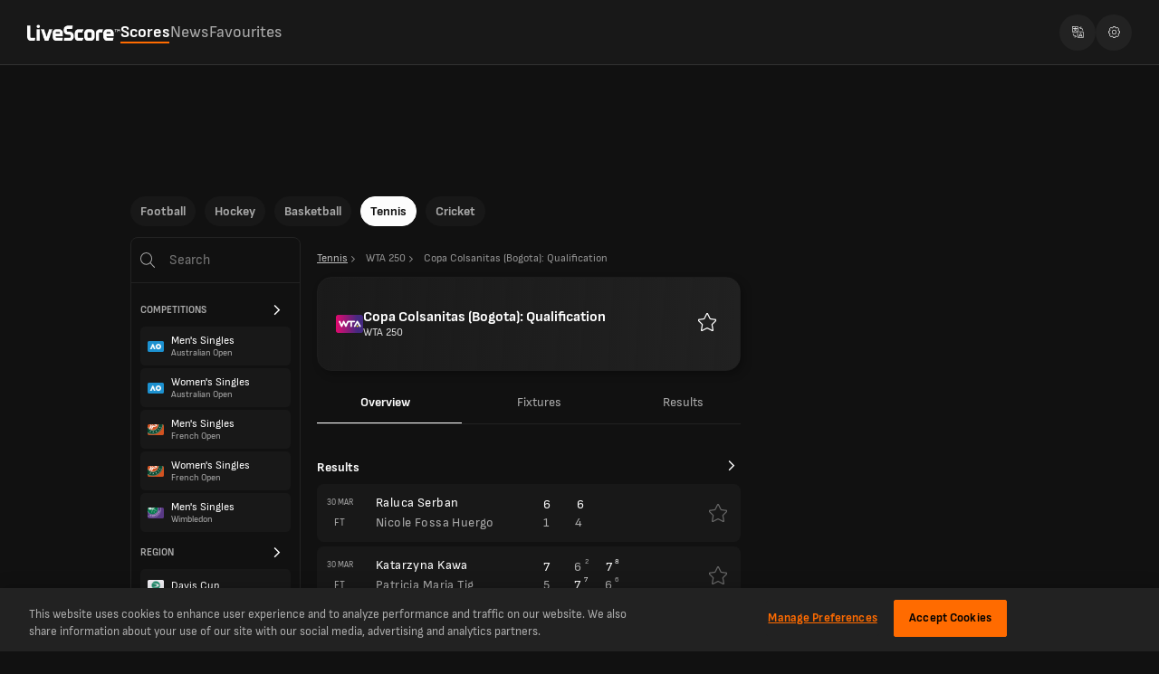

--- FILE ---
content_type: text/css
request_url: https://www.livescore.com/_next/static/css/21d23edb0e1e5de5.css
body_size: 3957
content:
@keyframes Xg{0%{transform:translateY(0)}to{transform:translateY(-110%)}}.Wg{bottom:0;display:flex;flex-direction:column;pointer-events:none;position:sticky;width:100%;z-index:700}.Wg div{pointer-events:auto}@media(max-width:1023px){.Wg{bottom:55px;bottom:calc(constant(safe-area-inset-bottom) + 55px);bottom:calc(env(safe-area-inset-bottom) + 55px);position:fixed;width:100%;z-index:700}[dir=ltr] .Wg{left:0}[dir=rtl] .Wg{right:0}}@media(min-width:728px){.Wg{display:flex;justify-content:center}}.Pi{background-color:#fecccc;border:2px solid #aa0001;color:#aa0001;display:grid;font-size:.8rem;gap:.5rem;padding:.5rem}.Jb{margin:0}@keyframes Zg{0%{transform:translateY(0)}to{transform:translateY(-110%)}}.Yg{position:relative;text-align:center;z-index:999}@media(min-width:1024px){[dir=ltr] .Yg{margin:0 300px 0 130px}[dir=rtl] .Yg{margin:0 130px 0 300px}}@media(max-width:480px){.Yg{overflow-x:hidden}}@media(min-width:728px){.Yg{display:block;width:650px}}@keyframes bh{0%{transform:translateY(0)}to{transform:translateY(-110%)}}.ah{box-sizing:content-box;display:none;height:90px;margin:0 auto;padding:20px 0;position:relative;text-align:center}@media(min-width:728px){.ah{width:728px}}@media(min-width:1024px){.ah{display:block;width:970px}}.Fd{position:fixed;top:0}[dir=ltr] .Fd{left:0}[dir=rtl] .Fd{right:0}.Vg{position:fixed;top:0}[dir=ltr] .Vg{left:0}[dir=rtl] .Vg{right:0}.Gd{height:calc(100% - 60px);margin-top:60px;position:absolute}[dir=ltr] .Gd{left:calc(50% - 700px)}[dir=rtl] .Gd{right:calc(50% - 700px)}.Hd{height:600px;position:sticky;top:0;width:160px}@media(max-width:1430px){.Hd{display:none}}@keyframes Fp{0%{transform:translateY(0)}to{transform:translateY(-110%)}}.Ep{align-items:center;display:flex;justify-content:space-between;text-align:center;white-space:nowrap}@keyframes gq{0%{transform:translateY(0)}to{transform:translateY(-110%)}}.bq{margin:0;position:relative;width:calc(100% + 30px)}[dir=ltr] .bq{transform:translateX(-15px)}[dir=rtl] .bq{transform:translateX(15px)}.bq .cq{cursor:pointer;pointer-events:none;position:absolute;top:3px}[dir=ltr] .bq .cq{right:15px}[dir=rtl] .bq .cq{left:15px}.bq .cq svg{filter:invert(1)}.bq.dq .eq{display:block}.bq.dq span{color:#fdfdfd;font-weight:700}[dir] .bq .cq{transform:rotate(90deg)}[dir] .bq.dq .cq{transform:rotate(270deg)}.eq{display:none}.fq span{transition:color .15s ease-in-out,font-weight .15s ease-in-out}.fq span:before{content:attr(title);display:block;font-weight:700;height:0;overflow:hidden;visibility:hidden}.fq:hover span{color:#fdfdfd;font-weight:700}@keyframes Cp{0%{transform:translateY(0)}to{transform:translateY(-110%)}}.zp{max-height:22px;max-width:22px;position:relative}.zp .Ap{align-items:center;display:flex;flex-direction:row;gap:0;justify-content:center;background-color:#181818;border-radius:50%;bottom:0;height:8px;position:absolute;width:8px}[dir=ltr] .zp .Ap{right:0;transform:translate(2px,2px)}[dir=rtl] .zp .Ap{left:0;transform:translate(-2px,2px)}.zp .Ap:after{background-color:#aaa;border-radius:50%;content:"";height:5px;width:5px}.zp .Ap.Bp:after{background-color:#23df8c}@keyframes jq{0%{transform:translateY(0)}to{transform:translateY(-110%)}}.hq{color:#aaa;flex-shrink:0;font-size:18px;font-weight:400;position:relative;text-align:center;text-decoration:none;transition:color .15s ease-out,font-weight .15s ease-out}.hq:before{content:attr(title);display:block;font-weight:700;height:0;overflow:hidden;visibility:hidden}.hq:not(.iq):hover{color:#fdfdfd;font-weight:700}.hq:after{bottom:0;content:"";height:2px;position:absolute;width:100%;background-color:#ff6b00;transform:translateY(2px);transition:width .15s ease-out;width:0}[dir=ltr] .hq:after{left:0}[dir=rtl] .hq:after{right:0}.hq.iq{color:#fdfdfd;font-weight:700}.hq.iq:after{width:100%}@keyframes Fr{0%{transform:translateY(0)}to{transform:translateY(-110%)}}.Dr{align-items:center;display:flex;flex-direction:row}.Er{flex-grow:1}@keyframes yp{0%{transform:translateY(0)}to{transform:translateY(-110%)}}.sp{background:#181818;border-bottom:1px solid #333;height:72px}@media(max-width:1023px){.sp{display:none}}.tp{gap:56px;justify-content:space-between;height:100%;margin:0 auto;max-width:1440px;padding:16px 30px;position:relative}.tp,.tp .up{align-items:center;display:flex;flex-direction:row}.tp .up{gap:90px;justify-content:flex-start}.tp .vp{align-items:center;display:flex;flex-direction:row;gap:8px;justify-content:space-between;position:absolute;top:50%}[dir=ltr] .tp .vp{right:0;transform:translate(-30px,-50%)}[dir=rtl] .tp .vp{left:0;transform:translate(30px,-50%)}@media(min-width:1024px){.wp .xp{align-items:center;display:flex;flex-direction:row;gap:32px;justify-content:flex-start;margin:0 auto;max-width:1151px}[dir=ltr] .wp .xp{text-align:left}[dir=rtl] .wp .xp{text-align:right}}@keyframes lh{0%{transform:translateY(0)}to{transform:translateY(-110%)}}.fh{align-items:center;display:flex;flex-direction:row;gap:initial;justify-content:center;border-radius:50%;height:40px;width:40px;background-color:#222}.fh,.gh{cursor:pointer}.gh{color:#aaa;position:relative}[dir=ltr] .gh{padding:0 8px 0 16px}[dir=rtl] .gh{padding:0 16px 0 8px}.gh span{font-size:18px;font-weight:400}.hh span{color:#fdfdfd;font-weight:700;position:relative}.hh span:after{bottom:0;content:"";height:2px;position:absolute;width:100%;background-color:#ff6b00;transform:translateY(2px)}[dir=ltr] .hh span:after{left:0}[dir=rtl] .hh span:after{right:0}.ih{align-items:center;display:flex;flex-direction:row;gap:initial;justify-content:center;background-color:#333;border-radius:50%;height:16px;width:16px}.ih svg{height:10px;width:7px}.jh{position:absolute;top:47px}[dir=ltr] .jh{left:0}[dir=rtl] .jh{right:0}.kh{align-items:center;display:flex;flex-direction:row;gap:initial;justify-content:flex-start;background-color:#181818;color:#fdfdfd;font-size:16px;font-weight:400;min-height:48px;min-width:351px;padding:14px 16px;text-decoration:none;transition:background-color .15s ease-out}.kh:hover{background-color:#333}.ch{border-radius:38px;width:71px}.dh{background-color:#222;height:24px;width:1px}.eh{transform:scale(.8)}@keyframes rq{0%{transform:translateY(0)}to{transform:translateY(-110%)}}.kq{background-color:#181818;gap:8px;justify-content:space-between;padding:0 12px}@media(min-width:1024px){.kq{display:none}}.lq{gap:initial;justify-content:center;border-radius:50%;cursor:pointer;height:40px;width:40px;background-color:#222}.lq,.mq{align-items:center;display:flex;flex-direction:row}.mq{gap:8px;justify-content:flex-start}.mq .nq{margin:8px 0;position:relative}.mq .nq span{background-color:#fdfdfd;border-radius:4px;display:block;height:1px;padding:0;position:absolute;transition:all .2s ease-in-out;width:14px}.mq .nq span:first-of-type{top:calc(50% - 5px)}.mq .nq span:nth-of-type(2){top:50%;transform:translateY(calc(-50% + .5px))}.mq .nq span:nth-of-type(3){top:calc(50% + 5px)}[dir=ltr] .mq .nq.oq span:first-of-type{transform:translateY(5px) rotate(45deg)}[dir=rtl] .mq .nq.oq span:first-of-type{transform:translateY(5px) rotate(-45deg)}.mq .nq.oq span:nth-of-type(2){opacity:0}[dir=ltr] .mq .nq.oq span:nth-of-type(3){transform:translateY(-5px) rotate(-45deg)}[dir=rtl] .mq .nq.oq span:nth-of-type(3){transform:translateY(-5px) rotate(45deg)}.pq{align-items:center;display:flex;flex-direction:row;gap:8px;justify-content:flex-end}.qq{border-radius:38px;width:71px}@keyframes M{0%{transform:translateY(0)}to{transform:translateY(-110%)}}.t{top:67px}.t,.u{position:relative}.u{background:#111;z-index:1}@media(min-width:1024px){.u{margin:0 auto;width:1024px}}@media(max-width:1023px){.u{display:flex;flex-direction:column;min-height:100vh;min-height:100svh}}.u.cricket #league-table{margin-top:10px}@media(max-width:1023px){.v{position:relative;z-index:23}}.w{bottom:constant(safe-area-inset-bottom);bottom:env(safe-area-inset-bottom)}.x{width:100%}.y{background:#111;position:relative;z-index:101}@media(min-width:1024px){.y{max-width:100%;text-align:center;width:100vw}[dir=ltr] .y{margin-left:0}[dir=rtl] .y{margin-right:0}}@media(max-width:1023px){.y{left:0;position:relative;right:0;top:0}}.z{display:flex;padding-left:16px;padding-right:16px;width:100%}@media(max-width:1023px){.z{padding-left:0;padding-right:0;padding-top:0}}.z:after{clear:both;content:"";display:table}.A{width:100%}@media(min-width:1024px){.B{width:188px}[dir=ltr] .B{float:left}[dir=rtl] .B{float:right}}@media(max-width:1023px){.B{display:none}}@media(min-width:1024px){.B{min-width:188px}}.C{display:flex}[dir=ltr] .C{float:left}[dir=rtl] .C{float:right}@media(min-width:1024px){.C{margin-top:10px}}.D{margin-top:-50px}.E{min-width:0;padding-bottom:5px;position:relative}[dir=ltr] .E{float:left}[dir=rtl] .E{float:right}@media(min-width:1024px){.E{border:1px solid #222;border-radius:7.5px;min-height:calc(100vh - 190px);width:470px}[dir=ltr] .E{margin:0 0 5px 17px}[dir=rtl] .E{margin:0 17px 5px 0}.E.twoColumn{border:none;margin-top:5px;width:677px}[dir=ltr] .E.twoColumn{margin-left:0}.E.oneColumn,[dir=rtl] .E.twoColumn{margin-right:0}.E.oneColumn{margin-left:0;margin-top:15px;width:100%}}@media(max-width:1023px){.E{margin-top:-8px;min-height:400px;min-height:calc(100vh - 90px);min-height:calc(100svh - 90px);width:100%}}.E.F{border-color:rgba(0,0,0,0);margin-top:0;padding-bottom:0}[dir=ltr] .G{margin:15px 0 0 15px}[dir=rtl] .G{margin:15px 15px 0 0}.G .H{margin:0}@media(min-width:728px){.G .H{width:300px}}.G{display:none;width:300px}[dir=ltr] .G{float:left;margin:0 0 0 15px}[dir=rtl] .G{float:right;margin:0 15px 0 0}.G.isHorizontalNavigationVisible{margin-top:-50px}@media(min-width:1024px){.G{display:block}}.I{position:sticky;top:0}.J{position:fixed;top:0}.K{display:none}@media(min-width:1024px){.L{min-height:130px}}.Qf{align-items:center;border-radius:5px;border-style:none;cursor:pointer;display:inline-flex;font-size:14px;font-weight:700;justify-content:center;line-height:20px;outline:none;overflow:hidden;padding:10px 14px;position:relative;text-decoration:none;transition:background-color .4s;z-index:1}.Qf.primary{background-color:#ff6b00;color:#000}.Qf.primary.isDisabled{background-color:#333;color:#fdfdfd;opacity:.25;pointer-events:none}.Qf.primary:active{background-color:rgba(255,107,0,.9);transform:translateY(1px)}.Qf.secondary{background-color:#111;border:1px solid #fdfdfd;color:#fdfdfd}.Qf.secondaryLight{background-color:#222}.Qf.tertiary{background-color:#aaa;color:#111}.Qf.simple{background-color:#111;color:#fdfdfd}.Qf.blue{background-color:#0075ff;color:#fdfdfd}.Qf.round{background-color:#254041;border-radius:50%;color:#fdfdfd;padding:8px}.Qf.kind-rounded{border-radius:50px;height:40px;width:97px}.Qf.fullWidth{height:40px;padding:0;width:100%}@keyframes kk{0%{transform:translateY(0)}to{transform:translateY(-110%)}}.fk{align-items:center;display:flex;flex-direction:column;gap:0;justify-content:center;margin-top:130px;padding-bottom:50px;text-align:center;vertical-align:middle}.gk{color:#fdfdfd;font-size:20px;font-weight:700;margin:30px 0 15px}.gk,.hk{display:block}.hk{color:#aaa;font-size:14px;line-height:19px}.ik{margin:30px auto 0;text-align:center;width:100%}.ik a{max-width:150px;white-space:nowrap}.jk{color:inherit;text-decoration:underline}.ek{background-image:linear-gradient(180deg,rgba(17,17,17,.8) 0,rgba(17,17,17,0));height:0;overflow:hidden;padding-top:10px;position:absolute;visibility:hidden;width:100%;z-index:3}.kd{opacity:0}@keyframes bounceToTop{0%{transform:translateY(0)}to{transform:translateY(-110%)}}.no-view-transition{view-transition-name:no-view-transition}@keyframes fade-in{0%{opacity:0}}@keyframes fade-out{to{opacity:0}}@keyframes slide-from-right{0%{transform:translateX(30px)}}@keyframes slide-to-left{to{transform:translateX(-30px)}}::view-transition-old(root){animation:fade-out 90ms cubic-bezier(.4,0,1,1) both,slide-to-left .3s cubic-bezier(.4,0,.2,1) both}::view-transition-new(root){animation:fade-in .21s cubic-bezier(0,0,.2,1) 90ms both,slide-from-right .3s cubic-bezier(.4,0,.2,1) both}::view-transition-image-pair(__NRVT_transition-img){isolation:none}.dark-blue{background-color:#072d5b}.medium-blue{background-color:#0350ab}.light-blue{background-color:#0075ff}.dark-green{background-color:#125034}.light-green{background-color:#23df8c}.medium-green{background-color:#1a965f}.dark-red{background-color:#961a3d}.light-red{background-color:#df2357}.medium-red{background-color:#501223}.dark-purple{background-color:#260755}.light-purple{background-color:#6002ee}.medium-purple{background-color:#4304a0}.light-orange{background-color:#ff6b00}.medium-orange{background-color:#ab5e03}.light-grey{background-color:#aaa}.medium-orange2{background-color:#f50}@keyframes spin{0%{transform:rotate(0deg)}to{transform:rotate(1turn)}}@keyframes fadeIn{0%{opacity:0}50%{opacity:0}to{opacity:1}}#initial-spinner{animation:fadeIn 1s 1;height:28px;position:fixed;top:calc(50% - 14px);width:28px;z-index:10}[dir=ltr] #initial-spinner{left:calc(50% - 14px)}[dir=rtl] #initial-spinner{right:calc(50% - 14px)}#initial-spinner div{animation:spin 1s linear infinite;border-radius:50%;height:28px;text-indent:-9999em;transform:translateZ(0)}[dir=ltr] #initial-spinner div{background:linear-gradient(90deg,#ff6b00 10%,rgba(255,255,255,0) 42%)}[dir=rtl] #initial-spinner div{background:linear-gradient(270deg,#ff6b00 10%,rgba(255,255,255,0) 42%)}#initial-spinner div:after{background:#111;border-radius:50%;bottom:0;content:"";height:75%;left:0;margin:auto;position:absolute;right:0;top:0;width:75%}@media(min-width:1024px){[dir=ltr] body.right-column #initial-spinner{left:calc(50% - 70px)}[dir=rtl] body.right-column #initial-spinner{right:calc(50% - 70px)}}#ot-sdk-btn-floating{display:none}@media only screen and (min-width:897px)and (max-width:1023px){#onetrust-banner-sdk.vertical-align-content .ot-sdk-container #onetrust-button-group-parent{position:absolute;top:50%;transform:translateY(-50%)}[dir=ltr] #onetrust-banner-sdk.vertical-align-content .ot-sdk-container #onetrust-button-group-parent{left:80%}[dir=rtl] #onetrust-banner-sdk.vertical-align-content .ot-sdk-container #onetrust-button-group-parent{right:80%}}@media only screen and (min-width:400px)and (max-width:1023px){#onetrust-banner-sdk.vertical-align-content{padding:env(safe-area-inset-top) env(safe-area-inset-right) env(safe-area-inset-bottom) env(safe-area-inset-left)}}@font-face{font-display:fallback;font-family:SofiaSans;font-style:normal;font-weight:700;src:url(/common/fonts/SofiaSans/SofiaSans-Bold.woff2) format("woff2")}@font-face{font-display:fallback;font-family:SofiaSans;font-style:normal;font-weight:400;src:url(/common/fonts/SofiaSans/SofiaSans-ExtraBold.woff2) format("woff2")}@font-face{font-display:fallback;font-family:SofiaSans;font-style:italic;font-weight:700;src:url(/common/fonts/SofiaSans/SofiaSans-BoldItalic.woff2) format("woff2")}@font-face{font-display:fallback;font-family:SofiaSans;font-style:normal;font-weight:400;src:url(/common/fonts/SofiaSans/SofiaSans-Regular.woff2) format("woff2")}*{font-family:SofiaSans,Arial,sans-serif}html{background-color:#111;color:#aaa;margin:0;padding:env(safe-area-inset-top) env(safe-area-inset-right) env(safe-area-inset-bottom) env(safe-area-inset-left)}html .isActiveElement{color:#ff6b00;font-weight:600}html .isActiveElement:after{bottom:0;content:url("data:image/svg+xml;charset=UTF-8,%3csvg xmlns='http://www.w3.org/2000/svg' xmlns:xlink='http://www.w3.org/1999/xlink' version='1.1' preserveAspectRatio='xMidYMid meet' viewBox='296.37828624554504 283.90977443608966 14.000000000000114 4.999999999999943' width='14' height='5'%3e%3cdefs%3e%3cpath d='M306.88 286.41L310.38 288.91L303.38 288.91L296.38 288.91L299.88 286.41L303.38 283.91L306.88 286.41Z' id='a1TEIRnN0v'/%3e%3c/defs%3e%3cg%3e%3cuse xlink:href='%23a1TEIRnN0v' opacity='1' fill='%23ff6b00' fill-opacity='1'/%3e%3c/g%3e%3c/svg%3e");font-size:0;position:absolute}html[dir=ltr] .isActiveElement:after{left:50%;margin-left:-7px}html[dir=rtl] .isActiveElement:after{right:50%;margin-right:-7px}body{margin:0}*{box-sizing:border-box}.hidden{display:none}.sr-only{border:0;clip:rect(0,0,0,0);height:1px;margin:-1px;overflow:hidden;padding:0;position:absolute;width:1px}img:not([src]),img[src=""]{opacity:0}#__livescore{position:relative}#__livescore .hideScrollBar{-ms-overflow-style:none;scrollbar-width:none}#__livescore .hideScrollBar::-webkit-scrollbar{display:none}@media(min-width:1024px){#timezone-select-select{display:none}#timezone-select-root{display:inline-block}}@media(max-width:1023px){#timezone-select-select{display:inline-block}#timezone-select-root{display:none}}

--- FILE ---
content_type: text/css
request_url: https://www.livescore.com/_next/static/css/043fceb0cc09547d.css
body_size: 7540
content:
@keyframes Oh{0%{transform:translateY(0)}to{transform:translateY(-110%)}}.Dh{background-color:#222;clear:both;color:#fdfdfd;position:relative;visibility:hidden;z-index:22}@media(min-width:1024px){.Dh{margin-top:40px}}@media(max-width:1023px){.Dh{padding-bottom:80px}}.Dh .Eh{color:#aaa;font-size:12px;font-weight:500;line-height:20px;margin-top:30px;text-align:center}.Dh a{color:#fdfdfd}.Fh{padding:15px 15px 0}@media(max-width:1023px){.Fh{padding:10px 10px 0}}.Gh{display:none}.Hh{visibility:visible}.Ih{background-color:#222;padding:70px}@media(max-width:1023px){.Ih{padding:40px 12px}}@media(min-width:1024px){.Jh{padding-top:30px}}.Kh{align-items:center;display:flex;flex-direction:row;gap:12px;justify-content:space-between}@media(max-width:590px){.Kh{align-items:flex-start;display:flex;flex-direction:column-reverse;gap:30px;justify-content:space-between}}.Lh{align-items:flex-start;flex-direction:column;gap:17px;justify-content:center}.Lh,.Mh{display:flex}.Mh{align-items:center;flex-direction:row;gap:24px;justify-content:space-between}.Mh a{color:#fff;font-size:14px;line-height:17px;text-decoration:none}@media(max-width:590px){.Mh a{padding:12px 0;position:relative;width:100%}[dir=ltr] .Mh a{text-align:left}[dir=rtl] .Mh a{text-align:right}.Mh a:not(:last-of-type):after{bottom:0;content:"";height:1px;position:absolute;width:100%;background-color:#aaa;opacity:.3}[dir=ltr] .Mh a:not(:last-of-type):after{left:0}[dir=rtl] .Mh a:not(:last-of-type):after{right:0}.Mh{align-items:flex-start;display:flex;flex-direction:column;gap:0;justify-content:space-between;width:100%}}.Nh{align-items:center;display:flex;flex-direction:row;gap:0 8px;justify-content:center;flex-wrap:wrap;padding-top:4px}.Nh a{color:#aaa;font-size:12px;font-weight:500;line-height:20px;text-decoration:none}.Nh a:not(:last-of-type):after{content:"|"}[dir=ltr] .Nh a:not(:last-of-type):after{margin-left:8px}[dir=rtl] .Nh a:not(:last-of-type):after{margin-right:8px}@keyframes Br{0%{transform:translateY(0)}to{transform:translateY(-110%)}}.xr{display:grid;gap:20px 55px;grid-template-columns:repeat(auto-fill,minmax(170px,1fr));padding:70px 70px 0}.xr .yr{font-size:14px;font-weight:800;margin:0 0 8px;text-align:start}.xr .zr{align-items:flex-start;display:flex;flex-direction:column;gap:8px;justify-content:unset;font-size:12px;font-weight:400;list-style:none;margin:0;padding:0}.xr .zr a{text-decoration:none}.xr .zr li{font-size:12px;font-weight:400}@media(max-width:1023px){.xr{gap:16px 11px;padding:40px 12px 0}}@media(max-width:768px){.xr{justify-items:start}}.Ar{background-color:#444;height:1px;margin:30px auto 0;width:calc(100% - 140px)}@media(max-width:1023px){.Ar{display:none}}@keyframes Hp{0%{transform:translateY(0)}to{transform:translateY(-110%)}}.Gp{align-items:center;display:flex;flex-direction:row;gap:8px;justify-content:flex-start}@keyframes Ch{0%{transform:translateY(0)}to{transform:translateY(-110%)}}.zh{background-color:#333;padding:40px 70px}@media(max-width:1023px){.zh{padding:40px 12px}}.zh div,.zh h1,.zh h2,.zh p{font-size:12px;font-weight:400;line-height:14px;margin:0;padding:0;width:100%}[dir=ltr] .zh div,[dir=ltr] .zh h1,[dir=ltr] .zh h2,[dir=ltr] .zh p{text-align:left}[dir=rtl] .zh div,[dir=rtl] .zh h1,[dir=rtl] .zh h2,[dir=rtl] .zh p{text-align:right}.zh h1{font-weight:700}.zh .Ah{margin:0}.zh>p{color:#fff;font-size:18px;font-weight:700;line-height:24px}.zh .Bh{align-items:flex-start;display:flex;flex-direction:column;gap:14px;justify-content:flex-start;padding-top:24px}@keyframes si{0%{transform:translateY(0)}to{transform:translateY(-110%)}}.oi{padding:8px 0}@media(max-width:1023px){.oi{padding:8px 12px}}.oi .pi{align-items:center;display:flex;flex-direction:row;gap:8px;justify-content:flex-start;color:#dadada;display:inline-flex;font-size:12px;font-weight:400;opacity:.85;text-decoration:none;width:fit-content}[dir=ltr] .oi .pi{padding-right:8px}[dir=rtl] .oi .pi{padding-left:8px}.oi .pi:first-child{text-decoration:underline}[dir=ltr] .oi .pi:last-child{padding-right:0}[dir=rtl] .oi .pi:last-child{padding-left:0}.oi .pi:last-child span{max-width:100vw;-webkit-box-orient:vertical;display:-webkit-box;-webkit-line-clamp:1;overflow:hidden;text-overflow:ellipsis}.oi .pi.qi span{max-width:100%}.oi .pi.ri{color:#aaa}.oi .pi svg{fill:#aaa}.dj{overflow:hidden;position:relative}.ej{overflow-x:scroll;padding:12px 0;scrollbar-width:none;user-select:none;width:100%}.ej::-webkit-scrollbar{display:none}.fj{display:inline;overflow:hidden}.fj,.fj>div{white-space:nowrap}.fj>div{display:inline-block;text-decoration:none}@keyframes Mr{0%{transform:translateY(0)}to{transform:translateY(-110%)}}.Gr{align-items:center;bottom:0;cursor:pointer;display:flex;margin:0;padding:20px 7px;position:absolute;top:0;width:100px;z-index:99}@media(max-width:768px){.Gr{display:none}}.Gr.Hr{width:60px}@media(max-width:768px){.Gr.Ir{display:flex}}.Gr>svg{fill:#fdfdfd;stroke:#fdfdfd}[dir=ltr] .Gr.Jr{background-image:linear-gradient(90deg,#111,rgba(11,11,11,0));left:0;padding-left:5px}[dir=rtl] .Gr.Jr{background-image:linear-gradient(270deg,#111,rgba(11,11,11,0));right:0;padding-right:5px;justify-content:flex-end}[dir=ltr] [dir=rtl] .Gr.Jr{right:auto}[dir=rtl] [dir=rtl] .Gr.Jr{left:auto}[dir=ltr] .Gr.Jr{justify-content:flex-start}[dir=ltr] [dir=ltr] .Gr.Jr{right:auto}[dir=rtl] [dir=ltr] .Gr.Jr{left:auto}.Gr.Jr>svg{transform:scaleX(-1)}[dir=ltr] .Gr.Kr{background-image:linear-gradient(270deg,#111,rgba(11,11,11,0));padding-right:5px;right:0}[dir=rtl] .Gr.Kr{background-image:linear-gradient(90deg,#111,rgba(11,11,11,0));padding-left:5px;left:0;justify-content:flex-start}[dir=ltr] [dir=rtl] .Gr.Kr{left:auto}[dir=rtl] [dir=rtl] .Gr.Kr{right:auto}[dir=ltr] .Gr.Kr{justify-content:flex-end}[dir=ltr] [dir=ltr] .Gr.Kr{left:auto}[dir=rtl] [dir=ltr] .Gr.Kr{right:auto}.Gr img{margin:5px}[dir] .Gr.Kr{background-image:linear-gradient(270deg,#111,rgba(11,11,11,0));left:auto;right:0}[dir] .Gr.Jr{background-image:linear-gradient(90deg,#111,rgba(11,11,11,0));left:0;right:auto}.Lr:hover>svg{fill:#ff6b00;stroke:#aaa}@keyframes oj{0%{transform:translateY(0)}to{transform:translateY(-110%)}}.mj{color:#aaa;font-size:14px;font-weight:700;text-decoration:none;white-space:nowrap}.mj a{color:inherit;display:flex;justify-content:center;line-height:1;padding:0 7.5px;text-decoration:inherit}.mj a:hover{color:#fdfdfd}[dir=ltr] .mj:first-child a{padding-left:0}[dir=ltr] .mj:last-child a,[dir=rtl] .mj:first-child a{padding-right:0}[dir=rtl] .mj:last-child a{padding-left:0}.mj.isActive{pointer-events:none}.mj.isActive a{color:#ff6b00}.mj.isDisabled{color:#555;cursor:default;pointer-events:none}.mj.isPills{border:1px solid #aaa;border-radius:19px;font-size:11px;text-align:center;text-transform:uppercase}[dir=ltr] .mj.isPills{margin-right:10px;padding-right:0}[dir=rtl] .mj.isPills{margin-left:10px;padding-left:0}.mj.isPills a,.mj.isPills:first-child a,.mj.isPills:last-child a{padding:8px 12px}[dir=ltr] .mj.isPills:last-child{margin-right:0}[dir=rtl] .mj.isPills:last-child{margin-left:0}.mj.isPills.isActive{background-color:#fdfdfd;border-color:#fdfdfd}.mj.isPills.isActive a{color:#111}.mj.isBubble a{background:#181818;border:1px solid #181818;border-radius:19px;color:#aaa;font-size:14px;font-weight:700;margin:3px 5px;white-space:nowrap}.mj.isBubble a,.mj.isBubble:first-child a,.mj.isBubble:last-child a{padding:8px 12px}[dir=ltr] .mj.isBubble:first-child a{margin-left:0}[dir=ltr] .mj.isBubble:last-child a,[dir=rtl] .mj.isBubble:first-child a{margin-right:0}[dir=rtl] .mj.isBubble:last-child a{margin-left:0}.mj.isBubble.isActive a{background:#fdfdfd;border:1px solid #fdfdfd;color:#111}.mj.isBlock{border:1px solid #222;flex-grow:4;font-size:11px;text-align:center;text-transform:capitalize}[dir=ltr] .mj.isBlock{padding-right:0}[dir=rtl] .mj.isBlock{padding-left:0}.mj.isBlock a,.mj.isBlock:first-child a,.mj.isBlock:last-child a{padding:13px 0}[dir=ltr] .mj.isBlock:last-child{border-radius:0 5px 5px 0}[dir=ltr] .mj.isBlock:first-child,[dir=rtl] .mj.isBlock:last-child{border-radius:5px 0 0 5px}[dir=rtl] .mj.isBlock:first-child{border-radius:0 5px 5px 0}.mj.isBlock.isActive{background-color:#222;border-color:#222}.mj.isBlock.isActive a{color:#ff6b00}.nj{position:relative}.nj:after{background-color:#0070f0;border-radius:4px;color:#fdfdfd;content:"NEW";font-size:8px;font-style:italic;padding:0 6px;position:absolute;line-height:1.8;top:-8px}[dir=ltr] .nj:after{right:-10px}[dir=rtl] .nj:after{left:-10px}@keyframes jc{0%{transform:translateY(0)}to{transform:translateY(-110%)}}.ec{padding:0 15px;position:relative}.fc{border-bottom:1px solid #222}.gc{display:inline;overflow:hidden;padding:0 15px;white-space:nowrap}[dir=rtl] .gc{margin:0 1px}.gc>div{display:inline-block;text-decoration:none;white-space:nowrap}.gc>div.hidden{display:none}.gc.hc{display:flex}.gc.ic{padding:0}@keyframes Ab{0%{transform:translateY(0)}to{transform:translateY(-110%)}}.ub>div{margin:16px 0 0}@media(max-width:1023px){.ub>div{margin:16px 12px 0}}.vb span{text-decoration:underline}.wb{padding:0}div.xb{border-bottom:1px solid #222;display:table;width:100%}div.xb .yb{display:contents}div.xb .yb a{color:#aaa;cursor:pointer;display:table-cell;font-size:14px;font-weight:400;max-height:48px;min-width:fit-content;padding:16px 10px;text-align:center;text-decoration:none}div.xb .yb a:hover{color:#aaa}div.xb .yb.zb a{color:#fdfdfd;font-weight:700;position:relative}div.xb .yb.zb a:after{bottom:0;content:"";height:1px;position:absolute;width:100%;background-color:#fdfdfd}[dir=ltr] div.xb .yb.zb a:after{left:0}[dir=rtl] div.xb .yb.zb a:after{right:0}.rr{background:rgba(0,0,0,0);border:none;cursor:pointer}.rr:active,.rr:focus{outline:none}.rr svg{height:20px;width:20px}.sr{align-items:center;align-self:stretch;cursor:default;display:flex}.sr svg{height:20px;stroke:#666;width:20px}.tr{display:inline-block}[dir=ltr] .tr{padding-left:6px}[dir=rtl] .tr{padding-right:6px}.tr svg{fill:#fdfdfd;height:10px;width:10px}@keyframes ev{0%{transform:translateY(0)}to{transform:translateY(-110%)}}.bv{fill:rgba(0,0,0,0);stroke:#fdfdfd;stroke-width:2px}@media(min-width:1024px){.bv:hover{stroke:#ff6b00}}.cv{fill:#ff6b00}.dv{pointer-events:none}.dk{display:flex;object-fit:contain;position:relative}@keyframes ii{0%{transform:translateY(0)}to{transform:translateY(-110%)}}.ai{align-items:center;display:flex;flex-direction:row;gap:16px;justify-content:flex-start;border:1px solid rgba(255,255,255,.05);border-radius:16px;min-height:104px;overflow:hidden;padding:20px;position:relative}[dir=ltr] .ai{box-shadow:4px 4px 8px 0 rgba(0,0,0,.25)}[dir=rtl] .ai{box-shadow:-4px 4px 8px 0 rgba(0,0,0,.25)}@media(max-width:1023px){.ai{margin:4px 12px}}.ai svg{height:18px;width:18px}.ai .bi{height:100%;position:absolute;top:0;width:100%;z-index:-1}[dir=ltr] .ai .bi{left:0}[dir=rtl] .ai .bi{right:0}.ai .ci{align-items:flex-start;display:flex;flex-direction:column;gap:initial;justify-content:center;width:100%}.ai .ci .di{font-size:16px;font-weight:700}.ai .ci .ei{font-size:12px;font-weight:400;opacity:.85}.ai .ci.fi{color:#fff}.ai .ci.gi{color:#000}.hi svg{height:20px;width:20px}@keyframes qa{0%{transform:translateY(0)}to{transform:translateY(-110%)}}.oa{align-items:center;display:flex;height:60vh;justify-content:center}.pa{background:#111;height:100%;position:absolute;width:100%;z-index:9999}.pa>div{position:fixed;top:50%}@media(max-width:1023px){.pa>div{top:10%}}@keyframes Wa{0%{transform:translateY(0)}to{transform:translateY(-110%)}}@keyframes Va{0%{transform:rotate(0deg)}to{transform:rotate(1turn)}}.Ua{animation:Va 1s linear infinite;background:#ff6b00;border-radius:50%;height:28px;margin:150px auto;position:relative;text-indent:-9999em;transform:translateZ(0);width:28px}[dir=ltr] .Ua{background:linear-gradient(90deg,#ff6b00 10%,rgba(255,255,255,0) 42%)}[dir=rtl] .Ua{background:linear-gradient(270deg,#ff6b00 10%,rgba(255,255,255,0) 42%)}.Ua:before{background:#ff6b00;content:"";height:50%;position:absolute;top:0;width:50%}[dir=ltr] .Ua:before{border-radius:100% 0 0;left:0}[dir=rtl] .Ua:before{border-radius:0 100% 0 0;right:0}.Ua:after{background:#111;border-radius:50%;bottom:0;content:"";height:75%;left:0;margin:auto;position:absolute;right:0;top:0;width:75%}@media(max-width:1023px){.Ua{margin-bottom:40vh;margin-top:40vh}}@keyframes Wd{0%{transform:translateY(0)}to{transform:translateY(-110%)}}[dir=ltr] .Sd{margin-left:10px}[dir=rtl] .Sd{margin-right:10px}.Td:not(:last-child){margin-bottom:10px}.Ud{background-color:#181818;border-radius:3px;display:flex;flex-direction:row;margin:7px 15px;padding:7px}.Ud span{flex-basis:100%;font-size:11px;font-weight:700;text-align:center}.Vd{margin-top:10px}@keyframes ul{0%{transform:translateY(0)}to{transform:translateY(-110%)}}.pl{font-size:11px;padding:5px 0 8px;position:relative}.ql{display:none}@media(max-width:590px){.ql{display:block}}.rl{color:#fdfdfd;display:flex;font-weight:700;line-height:14px;padding:7px 20px}.sl{width:20px}.tl{border-radius:5px;height:10px;width:10px}[dir=ltr] .tl{float:left;margin:2px 20px 2px 0}[dir=rtl] .tl{float:right;margin:2px 0 2px 20px}@keyframes Ug{0%{transform:translateY(0)}to{transform:translateY(-110%)}}.Bg{border:1px solid #222;border-radius:8px;color:#aaa;font-size:11px;height:fit-content;margin:0 10px 10px;overflow:hidden}.Cg{border-collapse:collapse;border-spacing:0;width:100%}.Cg td,.Cg th{border-bottom:1px solid #222}[dir=ltr] .Cg td,[dir=ltr] .Cg th{padding-right:10px}[dir=rtl] .Cg td,[dir=rtl] .Cg th{padding-left:10px}.Cg tr:last-of-type td{border-bottom:none}.Dg{align-items:center;display:flex;height:32px}.Dg>:not(button){flex:1}.Eg,.Fg,.Gg,.Hg,.Ig,.Jg,.Kg{height:38px}.Kg{cursor:default;position:relative;text-align:center;text-transform:uppercase;width:34px}.Kg:hover .Lg{display:block}.Lg{background-color:#222;border-radius:4px;color:#fdfdfd;display:none;padding:2px 6px;position:absolute;top:23px;white-space:pre;z-index:99}[dir=ltr] .Lg{right:0;text-align:left}[dir=rtl] .Lg{left:0;text-align:right}.Jg{width:50px}.Ig{min-width:140px;text-transform:uppercase}[dir=ltr] .Ig{text-align:left}[dir=ltr] .Mg,[dir=rtl] .Ig{text-align:right}[dir=rtl] .Mg{text-align:left}.Hg{position:relative}.Gg{text-align:center}[dir=ltr] .Fg{text-align:right}[dir=rtl] .Fg{text-align:left}.Eg a{text-decoration:none}.Ng{background-color:#181818;color:#fdfdfd;font-weight:700}.Og{padding:4px 0}.Og,.Og a{color:#fdfdfd;cursor:pointer;display:block;line-height:2;text-align:center;text-decoration:none}.Pg{align-items:center;color:#fdfdfd;display:flex;height:37px}.Pg .Qg{height:20px;width:20px}[dir=ltr] .Pg .Qg{margin-right:10px}[dir=rtl] .Pg .Qg{margin-left:10px}.Pg img,.Pg svg{max-height:20px;max-width:20px}.Rg{background-color:#181818;border-top:1px solid #222;color:#aaa;line-height:20px;padding:4px 10px;width:100%}[dir=ltr] .Rg span{float:right}[dir=rtl] .Rg span{float:left}.Sg{animation:Tg 1s ease infinite;background:#111;bottom:0;left:0;position:absolute;right:0;top:0}[dir=ltr] .Sg{background:linear-gradient(90deg,#111 25%,#181818 37%,#111 63%)}[dir=rtl] .Sg{background:linear-gradient(-90deg,#111 25%,#181818 37%,#111 63%)}[dir] .Sg{background-size:400% 100%}@keyframes Tg{0%{background-position:100% 50%}to{background-position:0 50%}}.pp{border-top:1px solid #222;padding:8px 0}.qp{color:#fdfdfd;line-height:14px;padding:7px 0}.qp,.rp{margin:0 20px}.rp{border-top:1px solid #222;padding:15px 0}@keyframes tv{0%{transform:translateY(0)}to{transform:translateY(-110%)}}.nv{position:relative;text-align:center}.ov{cursor:help}.pv:before{background-color:#ff6b00;content:"";display:block;height:20px;position:absolute;top:10px;width:5px}[dir=ltr] .pv:before{border-bottom-right-radius:5px;border-top-right-radius:5px;left:0}[dir=rtl] .pv:before{border-bottom-left-radius:5px;border-top-left-radius:5px;right:0}.nv:hover .qv{display:block}.qv{background-color:#555;border-radius:4px;color:#fdfdfd;display:none;padding:4px;position:absolute;top:50%;white-space:pre;z-index:99}[dir=ltr] .qv{right:-5px;text-align:left;transform:translate(100%,-50%)}[dir=rtl] .qv{left:-5px;text-align:right;transform:translate(-100%,-50%)}.qv:after{border-bottom:6px solid rgba(0,0,0,0);border-top:6px solid rgba(0,0,0,0);content:"";height:0;position:absolute;top:50%;transform:translateY(-50%);width:0}[dir=ltr] .qv:after{border-right:6px solid #555;left:-5px}[dir=rtl] .qv:after{border-left:6px solid #555;right:-5px}.rv{border-top-left-radius:5px;border-top-right-radius:5px;bottom:0;height:5px;position:absolute;width:20px;z-index:1}[dir=ltr] .rv{left:40%;transform:translateX(-50%)}[dir=rtl] .rv{right:40%;transform:translateX(50%)}.sv{bottom:0;height:5px;position:absolute;width:10px;z-index:2}[dir=ltr] .sv{border-top-right-radius:5px;left:40%;margin-left:5px;transform:translateX(-50%)}[dir=rtl] .sv{border-top-left-radius:5px;right:40%;margin-right:5px;transform:translateX(50%)}.es{display:flex}[dir=ltr] .es{justify-content:right}[dir=rtl] .es{justify-content:left}.fs{align-items:center;-moz-border-radius:20px/20px;-webkit-border-radius:20px 20px;border-radius:20px/20px;color:#181818;cursor:default;display:flex;font-weight:700;height:20px;justify-content:center;width:20px}[dir=ltr] .fs{margin-left:4px}[dir=rtl] .fs{margin-right:4px}.gs{background-color:#23df8c}.gs.hs:after{border-bottom:2px solid #23df8c}.is{background-color:#aaa}.is.hs:after{border-bottom:2px solid #aaa}.js{background-color:#df2357}.js.hs:after{border-bottom:2px solid #df2357}.hs{position:relative}.hs:after{border-radius:2px;bottom:-4px;content:"";display:block;height:0;position:absolute;width:12px}[dir=ltr] .hs:after{left:4px}[dir=rtl] .hs:after{right:4px}@keyframes Te{0%{transform:translateY(0)}to{transform:translateY(-110%)}}a.Oe{margin-top:16px}a.Pe,div.Pe{align-items:center;display:flex;flex-direction:row;gap:0;justify-content:space-between;color:#fdfdfd;font-size:14px;font-weight:700;height:38px;padding:0}@media(max-width:1023px){a.Pe,div.Pe{margin-top:4px}}.Qe{cursor:pointer;font-size:11px;height:28px;padding-top:4px;text-align:center}[dir=ltr] .Re>div:before{left:0}[dir=rtl] .Re>div:before{right:0}.Re>div a>div{margin:0}.Se{margin:10px 0}@keyframes aq{0%{transform:translateY(0)}to{transform:translateY(-110%)}}.Np{color:#aaa;text-decoration:none}.Op{flex:1;flex-direction:column;font-size:9px;padding:2px 15px}.Op,.Pp{display:flex}.Pp{justify-content:space-between;margin-bottom:6px}.Qp{margin-bottom:5px}.Rp{opacity:0}.Rp.isVisible{opacity:1}.Sp .Rp{color:#ff6b00}.Tp{font-size:14px}.Tp .Up{display:flex;margin-bottom:5px}.Tp .Up .Vp{color:#fdfdfd;font-weight:700}.Tp .Wp{width:20px}.Tp .Wp:empty{display:none}.Tp .Xp{color:#fdfdfd;display:flex;font-weight:700}[dir=ltr] .Tp .Xp{margin-left:auto}[dir=rtl] .Tp .Xp{margin-right:auto}.Yp{color:#aaa;font-size:11px}[dir=ltr] .Yp{margin-left:5px}[dir=rtl] .Yp{margin-right:5px}.Zp{pointer-events:none}@keyframes qr{0%{transform:translateY(0)}to{transform:translateY(-110%)}}.Mq,.Nq,.Oq,.Pq{color:#aaa;cursor:default;padding-bottom:5px;position:relative}.Mq.Qq:before,.Qq.Nq:before,.Qq.Oq:before,.Qq.Pq:before{background:#ff6b00}.Mq:hover .Rq,.Nq:hover .Rq,.Oq:hover .Rq,.Pq:hover .Rq{background:#333;color:#fdfdfd;cursor:pointer}.Mq a,.Nq a,.Oq a,.Pq a{text-decoration:none}.Mq .Sq,.Nq .Sq,.Oq .Sq,.Pq .Sq{cursor:default;pointer-events:none}.Mq:before,.Nq:before,.Oq:before,.Pq:before{content:"";display:block;height:calc(100% - 20px);position:absolute;top:10px;width:5px;z-index:20}[dir=ltr] .Mq:before,[dir=ltr] .Nq:before,[dir=ltr] .Oq:before,[dir=ltr] .Pq:before{border-radius:0 7.5px 7.5px 0;left:10px}[dir=rtl] .Mq:before,[dir=rtl] .Nq:before,[dir=rtl] .Oq:before,[dir=rtl] .Pq:before{border-radius:7.5px 0 0 7.5px;right:10px}.Tq{position:absolute}[dir=ltr] .Tq{left:5px}[dir=rtl] .Tq{right:5px}.Uq{flex:1;min-width:0}@media(min-width:401px)and (max-width:600px){.Uq{max-width:100%}}.Vq,.Wq{display:flex;flex:1 1 0;letter-spacing:.41px;position:relative}.Vq .Xq,.Wq .Xq{align-self:center;overflow:hidden;text-overflow:ellipsis;white-space:nowrap}.Vq .Xq.Yq,.Wq .Xq.Yq{color:#fdfdfd}.Vq .Zq,.Vq .ar,.Wq .Zq,.Wq .ar{position:relative;top:3px}[dir=ltr] .Vq .Zq,[dir=ltr] .Vq .ar,[dir=ltr] .Wq .Zq,[dir=ltr] .Wq .ar{margin-left:5px}[dir=rtl] .Vq .Zq,[dir=rtl] .Vq .ar,[dir=rtl] .Wq .Zq,[dir=rtl] .Wq .ar{margin-right:5px}.Vq{margin-bottom:5px}.br{color:#fdfdfd;display:flex;flex:0 0 30px;flex-direction:column;font-weight:700;position:relative}[dir=ltr] .br{margin-right:13px}[dir=rtl] .br{margin-left:13px}.cr,.dr{align-self:flex-end;align-items:center;display:flex;height:20px}.cr{margin-bottom:5px}.er{flex-shrink:0;display:flex;flex-direction:column;justify-content:space-around;overflow:hidden;color:#aaa;width:145px}@media(max-width:400px){.er{width:auto}}@media(min-width:401px)and (max-width:600px){.er{width:124px}}@media(min-width:601px){.er{width:130px}}@media(max-width:450px){.er{display:none}}.er>span{display:flex;justify-content:space-between}.er .fr{padding:2px 0;width:12px}[dir=ltr] .er .fr{text-align:right}[dir=rtl] .er .fr{text-align:left}[dir=ltr] .gr{margin-right:10px}[dir=rtl] .gr{margin-left:10px}.gr,.gr>div{display:flex}.gr img,.gr svg{max-height:20px;max-width:20px}.hr{position:relative;top:2px}.Pq{display:block}@media(min-width:1024px){.Pq{display:none}}.Oq{display:none}@media(min-width:1024px){.Oq{display:block}}.Nq.Qq .br,.Oq.Qq .br{color:#fdfdfd}.ir{display:flex;align-items:center;font-size:14px;position:relative;padding:10px 0;flex:1;text-decoration:none;color:#aaa;background:#181818;border-radius:7.5px;margin:0 10px}@media(min-width:1024px){.ir:hover{color:#fdfdfd;background:#333}}.jr{cursor:pointer;padding:0}.jr>div{justify-content:center;width:100%;height:100%}.jr>div,.kr{display:flex;align-items:center}.kr{width:35px;align-self:stretch}.lr{flex-basis:24px;flex-shrink:0;display:flex;flex-direction:column;justify-content:space-around;font-weight:400}[dir=ltr] .lr{text-align:right}[dir=rtl] .lr{text-align:left}.lr.mr{font-weight:700}.lr.nr{color:#fdfdfd}.or{margin-top:-6px;top:4px;position:relative;display:block}.or svg{height:18px;width:18px}.or use{stroke:#fdfdfd;fill:#fdfdfd}.or use:hover,.or.pr use{fill:#ff6b00;stroke:#aaa}@keyframes Nv{0%{transform:translateY(0)}to{transform:translateY(-110%)}}.Mv{align-items:center;display:flex;flex-direction:column;gap:8px;justify-content:center;align-self:center;font-size:14px;font-weight:700;letter-spacing:-.4px;margin:0 10px;text-align:center}@keyframes Ns{0%{transform:translateY(0)}to{transform:translateY(-110%)}}.ks,.ls,.ms,.ns{color:#aaa;cursor:default;padding-bottom:5px;position:relative}.ks.os:before,.os.ls:before,.os.ms:before,.os.ns:before{background:#ff6b00}.ks:hover .ps,.ls:hover .ps,.ms:hover .ps,.ns:hover .ps{background:#333;color:#fdfdfd;cursor:pointer}.ks a,.ls a,.ms a,.ns a{text-decoration:none}.ks .qs,.ls .qs,.ms .qs,.ns .qs{cursor:default;pointer-events:none}.ks:before,.ls:before,.ms:before,.ns:before{content:"";display:block;height:calc(100% - 20px);position:absolute;top:10px;width:5px;z-index:20}[dir=ltr] .ks:before,[dir=ltr] .ls:before,[dir=ltr] .ms:before,[dir=ltr] .ns:before{border-radius:0 7.5px 7.5px 0;left:10px}[dir=rtl] .ks:before,[dir=rtl] .ls:before,[dir=rtl] .ms:before,[dir=rtl] .ns:before{border-radius:7.5px 0 0 7.5px;right:10px}@media(max-width:1023px){.ks:before,.ls:before,.ms:before,.ns:before{z-index:1}}.rs{position:absolute}[dir=ltr] .rs{left:5px}[dir=rtl] .rs{right:5px}.ss{flex:1;min-width:0}@media(min-width:401px)and (max-width:600px){.ss{max-width:100%}}.ts,.us{display:flex;flex:1 1 0;letter-spacing:.41px;position:relative}.ts .vs,.us .vs{align-self:center;overflow:hidden;text-overflow:ellipsis;white-space:nowrap}.ts .vs.ws,.us .vs.ws{color:#fdfdfd}.ts .xs,.ts .ys,.us .xs,.us .ys{position:relative;top:3px}[dir=ltr] .ts .xs,[dir=ltr] .ts .ys,[dir=ltr] .us .xs,[dir=ltr] .us .ys{margin-left:5px}[dir=rtl] .ts .xs,[dir=rtl] .ts .ys,[dir=rtl] .us .xs,[dir=rtl] .us .ys{margin-right:5px}.ts{margin-bottom:5px}.zs{color:#fdfdfd;display:flex;flex:0 0 30px;flex-direction:column;font-weight:700;position:relative}[dir=ltr] .zs{margin-right:13px}[dir=rtl] .zs{margin-left:13px}.As,.Bs{align-self:flex-end;align-items:center;display:flex;height:20px}.As{margin-bottom:5px}.Cs{flex-shrink:0;display:flex;flex-direction:column;justify-content:space-around;overflow:hidden;color:#aaa;width:145px}@media(max-width:400px){.Cs{width:auto}}@media(min-width:401px)and (max-width:600px){.Cs{width:124px}}@media(min-width:601px){.Cs{width:130px}}@media(max-width:450px){.Cs{display:none}}.Cs>span{display:flex;justify-content:space-between}.Cs .Ds{padding:2px 0;width:12px}[dir=ltr] .Cs .Ds{text-align:right}[dir=rtl] .Cs .Ds{text-align:left}[dir=ltr] .Es{margin-right:10px}[dir=rtl] .Es{margin-left:10px}.Es,.Es>div{display:flex}.Es img,.Es svg{max-height:20px;max-width:20px}.Fs{position:relative;top:2px}.ns{display:block}@media(min-width:1024px){.ns{display:none}}.ms{display:none}@media(min-width:1024px){.ms{display:block}}.ls.os .zs,.ms.os .zs{color:#fdfdfd}.Gs{display:flex;align-items:center;font-size:14px;position:relative;padding:10px 0;flex:1;text-decoration:none;color:#aaa;background:#181818;border-radius:7.5px;margin:0 10px}@media(min-width:1024px){.Gs:hover{color:#fdfdfd;background:#333}}.Hs{background:inherit;padding:0 0 12px;margin:0}@media(min-width:1024px){.Hs:hover{color:#aaa;background:inherit}}.Is{cursor:pointer;padding:0}.Is>div{justify-content:center;width:100%;height:100%}.Is>div,.Js{display:flex;align-items:center}.Js{width:35px;align-self:stretch}.Ks{flex-basis:24px;flex-shrink:0;display:flex;flex-direction:column;justify-content:space-around;font-weight:400}[dir=ltr] .Ks{text-align:right}[dir=rtl] .Ks{text-align:left}.Ks.Ls{font-weight:700}.Ks.Ms{color:#fdfdfd}@keyframes Iu{0%{transform:translateY(0)}to{transform:translateY(-110%)}}.zu{color:#aaa;display:flex;flex:0 0 50px;flex-direction:column;font-size:11px;height:44px;justify-content:space-around;padding:0 5px;position:relative}.Au{-webkit-box-orient:vertical;display:-webkit-box;-webkit-line-clamp:1;overflow:hidden;text-overflow:ellipsis;display:inline;text-align:center;white-space:nowrap;width:40px}.Bu{font-size:9px}.Cu{margin-top:3px}.Du{color:#ff6b00;font-weight:700}[dir=ltr] .Du{padding:0 3px 0 7px}[dir=rtl] .Du{padding:0 7px 0 3px}.Eu{justify-content:center}.Fu{align-self:center;flex:1;pointer-events:auto;position:relative}.Fu .Gu{background-color:#555;border-radius:4px;color:#fdfdfd;display:none;padding:4px;position:absolute;top:50%;white-space:pre;z-index:99}[dir=ltr] .Fu .Gu{right:-5px;text-align:left;transform:translate(100%,-50%);right:-10px}[dir=rtl] .Fu .Gu{left:-5px;text-align:right;transform:translate(-100%,-50%);left:-10px}.Fu .Gu:after{border-bottom:6px solid rgba(0,0,0,0);border-top:6px solid rgba(0,0,0,0);content:"";height:0;position:absolute;top:50%;transform:translateY(-50%);width:0}[dir=ltr] .Fu .Gu:after{border-right:6px solid #555;left:-5px}[dir=rtl] .Fu .Gu:after{border-left:6px solid #555;right:-5px}.Fu:hover .Gu{display:block}.Hu{object-fit:contain}.Dp{height:11px;width:33px}.Dp.isLsBetMobile{transform:scale(1.1)}.Dp.isLive{fill:#ff6b00}.Dp.isPreStream{fill:#fff}.Dp.disabled{fill:#aaa}@keyframes Pt{0%{transform:translateY(0)}to{transform:translateY(-110%)}}.ct,.dt,.et,.ft{color:#aaa;cursor:default;padding-bottom:5px;position:relative}.ct.gt:before,.gt.dt:before,.gt.et:before,.gt.ft:before{background:#ff6b00}.ct:hover .ht,.dt:hover .ht,.et:hover .ht,.ft:hover .ht{background:#333;color:#fdfdfd;cursor:pointer}.ct a,.dt a,.et a,.ft a{text-decoration:none}.ct .it,.dt .it,.et .it,.ft .it{cursor:default;pointer-events:none}.ct:before,.dt:before,.et:before,.ft:before{content:"";display:block;height:calc(100% - 20px);position:absolute;top:10px;width:5px;z-index:20}[dir=ltr] .ct:before,[dir=ltr] .dt:before,[dir=ltr] .et:before,[dir=ltr] .ft:before{border-radius:0 7.5px 7.5px 0;left:10px}[dir=rtl] .ct:before,[dir=rtl] .dt:before,[dir=rtl] .et:before,[dir=rtl] .ft:before{border-radius:7.5px 0 0 7.5px;right:10px}@media(max-width:1023px){.ct:before,.dt:before,.et:before,.ft:before{z-index:1}}.jt{position:absolute}[dir=ltr] .jt{left:5px}[dir=rtl] .jt{right:5px}.kt{flex:1;min-width:0}@media(min-width:401px)and (max-width:600px){.kt{max-width:100%}}.lt,.mt{display:flex;flex:1 1 0;letter-spacing:.41px;position:relative}.lt .nt,.mt .nt{align-self:center;overflow:hidden;text-overflow:ellipsis;white-space:nowrap}.lt .nt.ot,.mt .nt.ot{color:#fdfdfd}.lt .pt,.lt .qt,.mt .pt,.mt .qt{position:relative;top:3px}[dir=ltr] .lt .pt,[dir=ltr] .lt .qt,[dir=ltr] .mt .pt,[dir=ltr] .mt .qt{margin-left:5px}[dir=rtl] .lt .pt,[dir=rtl] .lt .qt,[dir=rtl] .mt .pt,[dir=rtl] .mt .qt{margin-right:5px}.lt{margin-bottom:5px}.rt{color:#fdfdfd;display:flex;flex:0 0 30px;flex-direction:column;font-weight:700;position:relative}[dir=ltr] .rt{margin-right:13px}[dir=rtl] .rt{margin-left:13px}.st,.tt{align-self:flex-end;align-items:center;display:flex;height:20px}.st{margin-bottom:5px}.ut{flex-shrink:0;display:flex;flex-direction:column;justify-content:space-around;overflow:hidden;color:#aaa;width:145px}@media(max-width:400px){.ut{width:auto}}@media(min-width:401px)and (max-width:600px){.ut{width:124px}}@media(min-width:601px){.ut{width:130px}}@media(max-width:450px){.ut{display:none}}.ut>span{display:flex;justify-content:space-between}.ut .vt{padding:2px 0;width:12px}[dir=ltr] .ut .vt{text-align:right}[dir=rtl] .ut .vt{text-align:left}[dir=ltr] .wt{margin-right:10px}[dir=rtl] .wt{margin-left:10px}.wt,.wt>div{display:flex}.wt img,.wt svg{max-height:20px;max-width:20px}.xt{position:relative;top:2px}.ft{display:block}@media(min-width:1024px){.ft{display:none}}.et{display:none}@media(min-width:1024px){.et{display:block}}.dt.gt .rt,.et.gt .rt{color:#fdfdfd}.yt{display:flex;align-items:center;font-size:14px;position:relative;padding:10px 0;flex:1;text-decoration:none;color:#aaa;background:#181818;border-radius:7.5px;margin:0 10px}@media(min-width:1024px){.yt:hover{color:#fdfdfd;background:#333}}.zt{background:inherit;padding:0 0 12px;margin:0}@media(min-width:1024px){.zt:hover{color:#aaa;background:inherit}}.At{cursor:pointer;padding:0}.At>div{justify-content:center;width:100%;height:100%}.At>div,.Bt{display:flex;align-items:center}.Bt{width:35px;align-self:stretch}.Ct{flex-basis:24px;flex-shrink:0;display:flex;flex-direction:column;justify-content:space-around;font-weight:400}[dir=ltr] .Ct{text-align:right}[dir=rtl] .Ct{text-align:left}.Ct.Dt{font-weight:700}.Ct.Et{color:#fdfdfd}.Ft{cursor:pointer;position:absolute;top:14px}[dir=ltr] .Ft{right:35px}[dir=rtl] .Ft{left:35px}.Gt{position:absolute}[dir=ltr] .Gt{left:-15px}[dir=rtl] .Gt{right:-15px}.Ht{flex-basis:24px;flex-shrink:0;display:flex;flex-direction:column;justify-content:space-around;align-self:center;color:#ff6b00}[dir=ltr] .Ht{text-align:right;margin-right:10px}[dir=rtl] .Ht{text-align:left;margin-left:10px}.Ht span{display:flex;flex-direction:column;height:20px;justify-content:center}@media(max-width:590px){[dir=ltr] .Ht{margin-right:0}[dir=rtl] .Ht{margin-left:0}}@media(max-width:400px){.Ht{flex-basis:17px}}.It{position:relative}.It sup{font-size:8px;position:absolute;top:0}[dir=ltr] .It sup{right:-8px}[dir=rtl] .It sup{left:-8px}@media(max-width:400px){.It{width:16px}[dir=ltr] .It sup{right:2px}[dir=rtl] .It sup{left:2px}[dir=ltr] .It.Jt sup{right:0}[dir=rtl] .It.Jt sup{left:0}}.Kt.yt:hover{color:#aaa}.Kt .Lt{display:flex;flex:1}.Kt .ut{color:#aaa}@media(max-width:450px){.Kt .ut{display:flex}}@media(min-width:401px)and (max-width:550px){.Kt .ut{width:90px}}.Kt .kt{width:100%}[dir=ltr] .Kt .kt{padding:0 10px 0 15px}[dir=rtl] .Kt .kt{padding:0 15px 0 10px}@media(min-width:1024px){.Kt .kt{max-width:200px}}@media(max-width:500px){.Kt .kt{max-width:150px}}@media(max-width:400px){.Kt .kt{width:110px}}.Kt .nt>div{white-space:nowrap}.Kt .Mt,.Kt .nt>div{overflow:hidden;text-overflow:ellipsis}.Kt .Mt{display:none}@media(max-width:400px){.Kt .Nt{display:none}.Kt .Mt{display:block}}.Kt .ot{color:#fdfdfd}.Ot .nt>div:first-child{margin-bottom:4px}.Ot .kt>div,.Ot .ut span{height:50px;margin:0}.Ot .Ht>span:first-child,.Ot .kt .lt,.Ot .ut>span:first-child{border-bottom:1px solid #222}.Ot .Ht span{height:50px}.Ot sup{top:11px}[dir=ltr] .Ot .rt{margin-right:0}[dir=rtl] .Ot .rt{margin-left:0}[dir=ltr] .Ot .Ht{margin-right:10px}[dir=rtl] .Ot .Ht{margin-left:10px}@media(max-width:590px){[dir=ltr] .Ot .Ht{margin-right:0}[dir=rtl] .Ot .Ht{margin-left:0}}@keyframes ze{0%{transform:translateY(0)}to{transform:translateY(-110%)}}.se{left:0;position:absolute;right:0;top:60px}.te{padding:50px 0}.te>div{margin:0 auto}.ue{position:relative}.ve{color:#fdfdfd;font-size:13px;font-weight:700;padding:75px 4px 20px;text-align:center}.ve span{margin:0 5px;vertical-align:middle}.ve span svg{fill:#fdfdfd;height:13px;width:14px}.we{border:2px solid #193629;border-radius:8px;margin:0 8px 5px;min-height:150px;position:relative}[dir=ltr] .we{background:linear-gradient(359deg,rgba(0,0,0,0) .56%,#181818 66.79%),linear-gradient(270deg,rgba(0,62,34,.4) -60.53%,rgba(13,134,80,.4) 106.93%)}[dir=rtl] .we{background:linear-gradient(-359deg,rgba(0,0,0,0) .56%,#181818 66.79%),linear-gradient(-270deg,rgba(0,62,34,.4) -60.53%,rgba(13,134,80,.4) 106.93%)}.we>div{padding-bottom:0}.we>div a>div{background:inherit;border-radius:6px;margin:0;padding:12px}@media(min-width:1024px){.we>div a>div:hover{background:#333;color:#fdfdfd}}.we>div:before{top:4px}[dir=ltr] .we>div:before{left:0}[dir=rtl] .we>div:before{right:0}@media(max-width:1023px){.we{margin:0 8px 8px}}.xe{background:#fff;height:1px;margin:0 auto;opacity:.2;width:calc(100% - 24px)}.ye{height:100%;pointer-events:none;position:absolute;top:0;width:80%;z-index:1}[dir=ltr] .ye{left:0}[dir=rtl] .ye{right:0}@media(max-width:590px){.ye{width:100%}}@keyframes Wi{0%{transform:translateY(0)}to{transform:translateY(-110%)}}.Qi{color:#fdfdfd;padding:10px 15px;text-decoration:initial}.Qi,.Ri{font-size:14px}.Ri{font-weight:700}.Si{color:#aaa;font-size:11px}.Ti{fill:#fdfdfd;height:20px;width:20px}[dir=ltr] .Ti{margin-left:auto}[dir=rtl] .Ti{margin-right:auto;transform:scaleX(-1)}.Ui{cursor:move;filter:brightness(0) saturate(100%) invert(100%) sepia(93%) saturate(2%) hue-rotate(92deg) brightness(110%) contrast(98%)}[dir=ltr] .Vi{padding-right:13px}[dir=rtl] .Vi{padding-left:13px}.lm{cursor:pointer;display:flex;flex-direction:row;gap:18px;padding:12px;position:relative;text-decoration:none}.lm p{margin:0}.mm{align-items:center;gap:2px;justify-content:center}.mm,.nm{display:flex;flex-direction:column}.nm{gap:10px;width:100%}.om{gap:10px;justify-content:space-between}.om,.pm{align-items:flex-start;display:flex}.pm{flex-direction:column;gap:2px}@supports(-webkit-touch-callout:none){.pm{gap:0}}.qm{color:rgba(253,253,253,.85);font-size:10px;font-weight:400}.qm,.rm{font-style:normal;line-height:normal}.rm{color:#fdfdfd;font-size:18px;font-weight:700;text-transform:uppercase}.sm{color:#23df8c}.tm{align-items:center;background-color:#fdfdfd;border-radius:8px;color:#222;display:flex;font-size:14px;font-weight:700;height:32px;justify-content:center;max-width:74px;width:100%}.tm,.um{font-style:normal;line-height:normal}.um{color:#aaa;font-size:8px;font-weight:400;text-align:center}[dir=ltr] .um{text-align:left}[dir=rtl] .um{text-align:right}@keyframes Yb{0%{transform:translateY(0)}to{transform:translateY(-110%)}}@media(max-width:1023px){.Vb{margin-bottom:30px;padding:0 12px}}.Wb{margin:0}.Xb{margin:16px 0 -10px}@media(max-width:1023px){.Xb{margin-top:4px}}@keyframes Oi{0%{transform:translateY(0)}to{transform:translateY(-110%)}}.Ai{min-height:60vh;position:relative}.Bi{padding:0 10px}.Bi a{text-decoration:none}.Ci{align-items:center;color:#aaa;display:flex;font-size:11px;font-weight:700;height:38px;justify-content:space-between;text-transform:uppercase}[dir=ltr] .Ci{padding:0 5px 0 0}[dir=rtl] .Ci{padding:0 0 0 5px}.Ci .Di{cursor:pointer;fill:#fdfdfd;height:20px;width:20px}[dir=ltr] .Ci .Di{margin-left:auto}[dir=rtl] .Ci .Di{margin-right:auto;transform:scaleX(-1)}.Ei{align-items:center;background:#181818;border-radius:7.5px;color:#aaa;cursor:pointer;display:flex;font-size:14px;margin-bottom:5px;min-height:56px;padding:10px 0;text-decoration:none}.Ei.Fi{border-radius:5px;font-size:12px;margin-bottom:3px;min-height:36px;padding:8px 0}.Ei.Fi .Gi,.Ei.Fi .Hi{padding:0 8px}.Ei.Fi .Gi>div,.Ei.Fi .Hi>div{min-width:18px;width:18px}[dir=ltr] .Ei.Fi .Ii{padding-right:5px}[dir=rtl] .Ei.Fi .Ii{padding-left:5px}.Ei.Fi .Ii .Ji{font-size:10px}@media(min-width:1024px){.Ei:hover{background:#333;color:#fdfdfd}}.Ei .Gi,.Ei .Hi{padding:0 15px}.Ei .Ii{flex-grow:1}.Ei .Ii .Ki{color:#fdfdfd}.Ei .Ii .Ji{font-size:11px}.Li{min-height:auto}.Mi{cursor:pointer}.Ni{border:none;font-size:14px;padding:10px 15px;text-align:center}@keyframes Zh{0%{transform:translateY(0)}to{transform:translateY(-110%)}}.Uh{align-items:center;border-bottom:1px solid #222;display:flex;height:50px;margin-bottom:10px}[dir=ltr] .Uh{padding:15px 15px 15px 10px}[dir=rtl] .Uh{padding:15px 10px 15px 15px}.Uh.Vh .Wh{font-size:12px}[dir=ltr] .Uh.Vh .Wh{padding-right:5px}[dir=rtl] .Uh.Vh .Wh{padding-left:5px}.Uh .Xh,.Uh .Yh{cursor:pointer;display:flex}[dir=rtl] .Uh .Xh{transform:scaleX(-1)}.Uh input{background-color:rgba(0,0,0,0);border:0;color:#fdfdfd;flex-grow:1;font-size:15px;outline:none;padding:0;width:100%}[dir=ltr] .Uh input{margin-left:15px;margin-right:5px}[dir=rtl] .Uh input{margin-right:15px;margin-left:5px}.Uh input ::placeholder{color:#aaa}.Uh .Wh{color:#fdfdfd;font-size:16px;font-weight:700;margin:0 auto}@keyframes tb{0%{transform:translateY(0)}to{transform:translateY(-110%)}}.sb{border:1px solid #222;border-radius:8px;display:none;flex-direction:column;padding:0 0 5px;width:100%}@media(min-width:1024px){.sb{display:block}}.je{display:block;margin-bottom:15px}.ke{position:relative;z-index:997}.le{position:sticky;text-align:center;top:0}.me{border:1px solid #222;margin-top:16px;padding-top:6px}@keyframes s{0%{transform:translateY(0)}to{transform:translateY(-110%)}}.q{align-items:center;display:flex;justify-content:space-between}@media(max-width:1023px){.r{display:none}}@keyframes lj{0%{transform:translateY(0)}to{transform:translateY(-110%)}}.gj{display:block;-webkit-overflow-scrolling:touch;overflow-x:scroll;overflow-y:hidden;padding:0 12px;scrollbar-width:none}.gj.hj{width:100%}.gj::-webkit-scrollbar{display:none}@media(min-width:1024px){.gj{height:60px;padding:0}[dir=ltr] .ij.mainLayoutNavStyles{margin-right:330px}[dir=rtl] .ij.mainLayoutNavStyles{margin-left:330px}}[dir=ltr] .jj a:first-child{margin-left:0}[dir=rtl] .jj a:first-child{margin-right:0}[dir=ltr] .jj a:last-child{margin-right:10px}[dir=rtl] .jj a:last-child{margin-left:10px}.jj a{align-items:center;background:#181818;border:1px solid #181818;border-radius:17.5px;color:#aaa;cursor:pointer;display:inline-flex;font-size:14px;font-weight:700;justify-content:center;margin:10px 5px;min-height:33px;padding:0 10px;text-decoration:none;white-space:nowrap}.jj a.kj{background:#fdfdfd;border:1px solid #fdfdfd;color:#111}@media(min-width:1024px){.jj a{margin:15px 5px}}

--- FILE ---
content_type: text/css
request_url: https://www.livescore.com/_next/static/css/f0be68c8d3748939.css
body_size: 4169
content:
@keyframes Kx{0%{transform:translateY(0)}to{transform:translateY(-110%)}}.Ix{align-items:center;background-color:rgba(1,1,1,.75);bottom:0;display:flex;justify-content:center;left:0;position:fixed;right:0;top:0;z-index:99999}.Ix,.Jx{height:100%;padding:env(safe-area-inset-top) env(safe-area-inset-right) env(safe-area-inset-bottom) env(safe-area-inset-left);width:100%}.Jx{background-color:#111;min-width:300px;overflow:auto}.Jx,.dj{position:relative}.dj{overflow:hidden}.ej{overflow-x:scroll;padding:12px 0;scrollbar-width:none;user-select:none;width:100%}.ej::-webkit-scrollbar{display:none}.fj{display:inline;overflow:hidden}.fj,.fj>div{white-space:nowrap}.fj>div{display:inline-block;text-decoration:none}@keyframes Mr{0%{transform:translateY(0)}to{transform:translateY(-110%)}}.Gr{align-items:center;bottom:0;cursor:pointer;display:flex;margin:0;padding:20px 7px;position:absolute;top:0;width:100px;z-index:99}@media(max-width:768px){.Gr{display:none}}.Gr.Hr{width:60px}@media(max-width:768px){.Gr.Ir{display:flex}}.Gr>svg{fill:#fdfdfd;stroke:#fdfdfd}[dir=ltr] .Gr.Jr{background-image:linear-gradient(90deg,#111,rgba(11,11,11,0));left:0;padding-left:5px}[dir=rtl] .Gr.Jr{background-image:linear-gradient(270deg,#111,rgba(11,11,11,0));right:0;padding-right:5px;justify-content:flex-end}[dir=ltr] [dir=rtl] .Gr.Jr{right:auto}[dir=rtl] [dir=rtl] .Gr.Jr{left:auto}[dir=ltr] .Gr.Jr{justify-content:flex-start}[dir=ltr] [dir=ltr] .Gr.Jr{right:auto}[dir=rtl] [dir=ltr] .Gr.Jr{left:auto}.Gr.Jr>svg{transform:scaleX(-1)}[dir=ltr] .Gr.Kr{background-image:linear-gradient(270deg,#111,rgba(11,11,11,0));padding-right:5px;right:0}[dir=rtl] .Gr.Kr{background-image:linear-gradient(90deg,#111,rgba(11,11,11,0));padding-left:5px;left:0;justify-content:flex-start}[dir=ltr] [dir=rtl] .Gr.Kr{left:auto}[dir=rtl] [dir=rtl] .Gr.Kr{right:auto}[dir=ltr] .Gr.Kr{justify-content:flex-end}[dir=ltr] [dir=ltr] .Gr.Kr{left:auto}[dir=rtl] [dir=ltr] .Gr.Kr{right:auto}.Gr img{margin:5px}[dir] .Gr.Kr{background-image:linear-gradient(270deg,#111,rgba(11,11,11,0));left:auto;right:0}[dir] .Gr.Jr{background-image:linear-gradient(90deg,#111,rgba(11,11,11,0));left:0;right:auto}.Lr:hover>svg{fill:#ff6b00;stroke:#aaa}@keyframes lj{0%{transform:translateY(0)}to{transform:translateY(-110%)}}.gj{display:block;-webkit-overflow-scrolling:touch;overflow-x:scroll;overflow-y:hidden;padding:0 12px;scrollbar-width:none}.gj.hj{width:100%}.gj::-webkit-scrollbar{display:none}@media(min-width:1024px){.gj{height:60px;padding:0}[dir=ltr] .ij.mainLayoutNavStyles{margin-right:330px}[dir=rtl] .ij.mainLayoutNavStyles{margin-left:330px}}[dir=ltr] .jj a:first-child{margin-left:0}[dir=rtl] .jj a:first-child{margin-right:0}[dir=ltr] .jj a:last-child{margin-right:10px}[dir=rtl] .jj a:last-child{margin-left:10px}.jj a{align-items:center;background:#181818;border:1px solid #181818;border-radius:17.5px;color:#aaa;cursor:pointer;display:inline-flex;font-size:14px;font-weight:700;justify-content:center;margin:10px 5px;min-height:33px;padding:0 10px;text-decoration:none;white-space:nowrap}.jj a.kj{background:#fdfdfd;border:1px solid #fdfdfd;color:#111}@media(min-width:1024px){.jj a{margin:15px 5px}}@keyframes lB{0%{transform:translateY(0)}to{transform:translateY(-110%)}}.jB{position:sticky;top:0;background-color:#111;z-index:1}.jB .kB>div{padding:0 12px}[dir=ltr] .jB .kB a{margin:0 8px 8px 0}[dir=rtl] .jB .kB a{margin:0 0 8px 8px}@keyframes aD{0%{transform:translateY(0)}to{transform:translateY(-110%)}}.SC{gap:8px;padding:8px 12px}.TC{position:relative;width:100%}.TC svg{animation:UC .1s ease-in .15s forwards;opacity:0;pointer-events:none;position:absolute;top:50%;z-index:1}[dir=ltr] .TC svg{left:0;transform:translate(16px,-50%)}[dir=rtl] .TC svg{right:0;transform:translate(-16px,-50%)}.TC .VC{animation:WC .15s ease-in forwards;background-color:#222;border:1px solid #444;border-radius:8px;color:#fdfdfd;font-size:16px;font-weight:700;height:40px;outline:none;width:100%}[dir=ltr] .TC .VC{padding:8px 16px 8px 40px}[dir=rtl] .TC .VC{padding:8px 40px 8px 16px}.TC .VC:focus{border-color:#fdfdfd;box-shadow:0 0 8px 0 rgba(253,253,253,.7)}[dir=ltr] .TC .XC{padding-right:70px}[dir=rtl] .TC .XC{padding-left:70px}.TC .YC{align-items:center;display:flex;flex-direction:row;gap:initial;justify-content:center;background-color:#333;border-radius:999px;color:#fdfdfd;font-size:12px;font-weight:700;height:24px;min-width:46px;padding:4px 8px;position:absolute;top:50%;transform:translateY(-50%)}[dir=ltr] .TC .YC{right:16px}[dir=rtl] .TC .YC{left:16px}.ZC{align-items:center;display:flex;flex-direction:row;gap:initial;justify-content:center;border-radius:50%;cursor:pointer;height:40px;width:40px;background-color:#222;flex-shrink:0;z-index:1}@keyframes WC{0%{clip-path:inset(0 0 0 100%);visibility:visible}99%{clip-path:inset(0 0 0 0)}to{clip-path:none}}@keyframes UC{0%{opacity:0}to{opacity:1}}.xl{border:1px solid #222;border-radius:5px;color:#aaa;font-size:14px;line-height:20px;margin:10px 10px 0;padding:10px 15px;text-align:center}.xl svg{height:13px;margin:0 5px;position:relative;top:-1px;vertical-align:middle;width:14px}@keyframes xw{0%{transform:translateY(0)}to{transform:translateY(-110%)}}.ww{margin:0 5px;position:relative;top:-1px;vertical-align:middle}.xu{border:1px solid #222;border-radius:5px;line-height:1.3;margin:0 10px 10px}.xu.yu{border:0}.xu>div{align-items:center;border-bottom:1px solid #222;display:flex;font-size:11px;padding-bottom:11px;padding-top:11px}.xu>div:last-child{border-bottom:none}.Av{background:#181818;color:#fdfdfd}[dir=ltr] .Av{padding-left:15px}[dir=rtl] .Av{padding-right:15px}.Bv{color:#aaa;min-width:50px;text-align:center}[dir=ltr] .Cv{padding-right:10px}[dir=rtl] .Cv{padding-left:10px}.Cv :first-child{font-size:11px;margin-bottom:3px}.Cv :first-child,.Dv{color:#fdfdfd;font-weight:700}.Dv{align-items:center;background:#222;border-radius:50%;display:flex;font-size:9px;height:20px;justify-content:center;min-width:20px;padding-top:1px;text-transform:uppercase}[dir=ltr] .Dv{margin-right:15px}[dir=rtl] .Dv{margin-left:15px}.Dv.Ev{background-color:#181818}.Dv.Fv,.Dv.Gv{background-color:rgba(51,51,51,.66)}.Dv.Hv,.Dv.Iv{background-color:rgba(0,117,255,.66)}.Dv.Jv{background-color:rgba(35,223,140,.66)}.Dv.Kv{background-color:rgba(223,35,87,.66)}.Lv{display:inline-block;font-size:14px;padding:10px 15px;width:100%}.Lv,.Ov{color:#aaa;text-align:center}.Ov{min-width:50px}.Pv{background:#a91d44;border-radius:15px;color:#fdfdfd;font-size:9px;font-weight:700;padding:4px 6px;text-align:center}.Qv{width:100%}[dir=ltr] .Qv{margin:0 10px 0 15px}[dir=rtl] .Qv{margin:0 15px 0 10px}.Rv{color:#fdfdfd;display:flex;font-weight:700;justify-content:space-between}.Rv+div{margin-top:3px}.Sv{color:#aaa;display:inline-block;font-size:14px;padding:10px 15px;text-align:center;width:100%}.rr{background:rgba(0,0,0,0);border:none;cursor:pointer}.rr:active,.rr:focus{outline:none}.rr svg{height:20px;width:20px}.sr{align-items:center;align-self:stretch;cursor:default;display:flex}.sr svg{height:20px;stroke:#666;width:20px}.tr{display:inline-block}[dir=ltr] .tr{padding-left:6px}[dir=rtl] .tr{padding-right:6px}.tr svg{fill:#fdfdfd;height:10px;width:10px}@keyframes ev{0%{transform:translateY(0)}to{transform:translateY(-110%)}}.bv{fill:rgba(0,0,0,0);stroke:#fdfdfd;stroke-width:2px}@media(min-width:1024px){.bv:hover{stroke:#ff6b00}}.cv{fill:#ff6b00}.dv{pointer-events:none}@keyframes Zh{0%{transform:translateY(0)}to{transform:translateY(-110%)}}.Uh{align-items:center;border-bottom:1px solid #222;display:flex;height:50px;margin-bottom:10px}[dir=ltr] .Uh{padding:15px 15px 15px 10px}[dir=rtl] .Uh{padding:15px 10px 15px 15px}.Uh.Vh .Wh{font-size:12px}[dir=ltr] .Uh.Vh .Wh{padding-right:5px}[dir=rtl] .Uh.Vh .Wh{padding-left:5px}.Uh .Xh,.Uh .Yh{cursor:pointer;display:flex}[dir=rtl] .Uh .Xh{transform:scaleX(-1)}.Uh input{background-color:rgba(0,0,0,0);border:0;color:#fdfdfd;flex-grow:1;font-size:15px;outline:none;padding:0;width:100%}[dir=ltr] .Uh input{margin-left:15px;margin-right:5px}[dir=rtl] .Uh input{margin-right:15px;margin-left:5px}.Uh input ::placeholder{color:#aaa}.Uh .Wh{color:#fdfdfd;font-size:16px;font-weight:700;margin:0 auto}@keyframes Oi{0%{transform:translateY(0)}to{transform:translateY(-110%)}}.Ai{min-height:60vh;position:relative}.Bi{padding:0 10px}.Bi a{text-decoration:none}.Ci{align-items:center;color:#aaa;display:flex;font-size:11px;font-weight:700;height:38px;justify-content:space-between;text-transform:uppercase}[dir=ltr] .Ci{padding:0 5px 0 0}[dir=rtl] .Ci{padding:0 0 0 5px}.Ci .Di{cursor:pointer;fill:#fdfdfd;height:20px;width:20px}[dir=ltr] .Ci .Di{margin-left:auto}[dir=rtl] .Ci .Di{margin-right:auto;transform:scaleX(-1)}.Ei{align-items:center;background:#181818;border-radius:7.5px;color:#aaa;cursor:pointer;display:flex;font-size:14px;margin-bottom:5px;min-height:56px;padding:10px 0;text-decoration:none}.Ei.Fi{border-radius:5px;font-size:12px;margin-bottom:3px;min-height:36px;padding:8px 0}.Ei.Fi .Gi,.Ei.Fi .Hi{padding:0 8px}.Ei.Fi .Gi>div,.Ei.Fi .Hi>div{min-width:18px;width:18px}[dir=ltr] .Ei.Fi .Ii{padding-right:5px}[dir=rtl] .Ei.Fi .Ii{padding-left:5px}.Ei.Fi .Ii .Ji{font-size:10px}@media(min-width:1024px){.Ei:hover{background:#333;color:#fdfdfd}}.Ei .Gi,.Ei .Hi{padding:0 15px}.Ei .Ii{flex-grow:1}.Ei .Ii .Ki{color:#fdfdfd}.Ei .Ii .Ji{font-size:11px}.Li{min-height:auto}.Mi{cursor:pointer}.Ni{border:none;font-size:14px;padding:10px 15px;text-align:center}@keyframes aq{0%{transform:translateY(0)}to{transform:translateY(-110%)}}.Np{color:#aaa;text-decoration:none}.Op{flex:1;flex-direction:column;font-size:9px;padding:2px 15px}.Op,.Pp{display:flex}.Pp{justify-content:space-between;margin-bottom:6px}.Qp{margin-bottom:5px}.Rp{opacity:0}.Rp.isVisible{opacity:1}.Sp .Rp{color:#ff6b00}.Tp{font-size:14px}.Tp .Up{display:flex;margin-bottom:5px}.Tp .Up .Vp{color:#fdfdfd;font-weight:700}.Tp .Wp{width:20px}.Tp .Wp:empty{display:none}.Tp .Xp{color:#fdfdfd;display:flex;font-weight:700}[dir=ltr] .Tp .Xp{margin-left:auto}[dir=rtl] .Tp .Xp{margin-right:auto}.Yp{color:#aaa;font-size:11px}[dir=ltr] .Yp{margin-left:5px}[dir=rtl] .Yp{margin-right:5px}.Zp{pointer-events:none}@keyframes qr{0%{transform:translateY(0)}to{transform:translateY(-110%)}}.Mq,.Nq,.Oq,.Pq{color:#aaa;cursor:default;padding-bottom:5px;position:relative}.Mq.Qq:before,.Qq.Nq:before,.Qq.Oq:before,.Qq.Pq:before{background:#ff6b00}.Mq:hover .Rq,.Nq:hover .Rq,.Oq:hover .Rq,.Pq:hover .Rq{background:#333;color:#fdfdfd;cursor:pointer}.Mq a,.Nq a,.Oq a,.Pq a{text-decoration:none}.Mq .Sq,.Nq .Sq,.Oq .Sq,.Pq .Sq{cursor:default;pointer-events:none}.Mq:before,.Nq:before,.Oq:before,.Pq:before{content:"";display:block;height:calc(100% - 20px);position:absolute;top:10px;width:5px;z-index:20}[dir=ltr] .Mq:before,[dir=ltr] .Nq:before,[dir=ltr] .Oq:before,[dir=ltr] .Pq:before{border-radius:0 7.5px 7.5px 0;left:10px}[dir=rtl] .Mq:before,[dir=rtl] .Nq:before,[dir=rtl] .Oq:before,[dir=rtl] .Pq:before{border-radius:7.5px 0 0 7.5px;right:10px}.Tq{position:absolute}[dir=ltr] .Tq{left:5px}[dir=rtl] .Tq{right:5px}.Uq{flex:1;min-width:0}@media(min-width:401px)and (max-width:600px){.Uq{max-width:100%}}.Vq,.Wq{display:flex;flex:1 1 0;letter-spacing:.41px;position:relative}.Vq .Xq,.Wq .Xq{align-self:center;overflow:hidden;text-overflow:ellipsis;white-space:nowrap}.Vq .Xq.Yq,.Wq .Xq.Yq{color:#fdfdfd}.Vq .Zq,.Vq .ar,.Wq .Zq,.Wq .ar{position:relative;top:3px}[dir=ltr] .Vq .Zq,[dir=ltr] .Vq .ar,[dir=ltr] .Wq .Zq,[dir=ltr] .Wq .ar{margin-left:5px}[dir=rtl] .Vq .Zq,[dir=rtl] .Vq .ar,[dir=rtl] .Wq .Zq,[dir=rtl] .Wq .ar{margin-right:5px}.Vq{margin-bottom:5px}.br{color:#fdfdfd;display:flex;flex:0 0 30px;flex-direction:column;font-weight:700;position:relative}[dir=ltr] .br{margin-right:13px}[dir=rtl] .br{margin-left:13px}.cr,.dr{align-self:flex-end;align-items:center;display:flex;height:20px}.cr{margin-bottom:5px}.er{flex-shrink:0;display:flex;flex-direction:column;justify-content:space-around;overflow:hidden;color:#aaa;width:145px}@media(max-width:400px){.er{width:auto}}@media(min-width:401px)and (max-width:600px){.er{width:124px}}@media(min-width:601px){.er{width:130px}}@media(max-width:450px){.er{display:none}}.er>span{display:flex;justify-content:space-between}.er .fr{padding:2px 0;width:12px}[dir=ltr] .er .fr{text-align:right}[dir=rtl] .er .fr{text-align:left}[dir=ltr] .gr{margin-right:10px}[dir=rtl] .gr{margin-left:10px}.gr,.gr>div{display:flex}.gr img,.gr svg{max-height:20px;max-width:20px}.hr{position:relative;top:2px}.Pq{display:block}@media(min-width:1024px){.Pq{display:none}}.Oq{display:none}@media(min-width:1024px){.Oq{display:block}}.Nq.Qq .br,.Oq.Qq .br{color:#fdfdfd}.ir{display:flex;align-items:center;font-size:14px;position:relative;padding:10px 0;flex:1;text-decoration:none;color:#aaa;background:#181818;border-radius:7.5px;margin:0 10px}@media(min-width:1024px){.ir:hover{color:#fdfdfd;background:#333}}.jr{cursor:pointer;padding:0}.jr>div{justify-content:center;width:100%;height:100%}.jr>div,.kr{display:flex;align-items:center}.kr{width:35px;align-self:stretch}.lr{flex-basis:24px;flex-shrink:0;display:flex;flex-direction:column;justify-content:space-around;font-weight:400}[dir=ltr] .lr{text-align:right}[dir=rtl] .lr{text-align:left}.lr.mr{font-weight:700}.lr.nr{color:#fdfdfd}.or{margin-top:-6px;top:4px;position:relative;display:block}.or svg{height:18px;width:18px}.or use{stroke:#fdfdfd;fill:#fdfdfd}.or use:hover,.or.pr use{fill:#ff6b00;stroke:#aaa}@keyframes Wi{0%{transform:translateY(0)}to{transform:translateY(-110%)}}.Qi{color:#fdfdfd;padding:10px 15px;text-decoration:initial}.Qi,.Ri{font-size:14px}.Ri{font-weight:700}.Si{color:#aaa;font-size:11px}.Ti{fill:#fdfdfd;height:20px;width:20px}[dir=ltr] .Ti{margin-left:auto}[dir=rtl] .Ti{margin-right:auto;transform:scaleX(-1)}.Ui{cursor:move;filter:brightness(0) saturate(100%) invert(100%) sepia(93%) saturate(2%) hue-rotate(92deg) brightness(110%) contrast(98%)}[dir=ltr] .Vi{padding-right:13px}[dir=rtl] .Vi{padding-left:13px}.lm{cursor:pointer;display:flex;flex-direction:row;gap:18px;padding:12px;position:relative;text-decoration:none}.lm p{margin:0}.mm{align-items:center;gap:2px;justify-content:center}.mm,.nm{display:flex;flex-direction:column}.nm{gap:10px;width:100%}.om{gap:10px;justify-content:space-between}.om,.pm{align-items:flex-start;display:flex}.pm{flex-direction:column;gap:2px}@supports(-webkit-touch-callout:none){.pm{gap:0}}.qm{color:rgba(253,253,253,.85);font-size:10px;font-weight:400}.qm,.rm{font-style:normal;line-height:normal}.rm{color:#fdfdfd;font-size:18px;font-weight:700;text-transform:uppercase}.sm{color:#23df8c}.tm{align-items:center;background-color:#fdfdfd;border-radius:8px;color:#222;display:flex;font-size:14px;font-weight:700;height:32px;justify-content:center;max-width:74px;width:100%}.tm,.um{font-style:normal;line-height:normal}.um{color:#aaa;font-size:8px;font-weight:400;text-align:center}[dir=ltr] .um{text-align:left}[dir=rtl] .um{text-align:right}@keyframes qj{0%{transform:translateY(0)}to{transform:translateY(-110%)}}.pj{color:inherit;display:contents;text-decoration:none}[dir=rtl] .pj>svg{transform:scaleX(-1)}@keyframes p{0%{transform:translateY(0)}to{transform:translateY(-110%)}}@media(max-width:1023px){.e{margin:0 15px 10px}}.f{align-items:center;color:#fdfdfd;cursor:default;display:flex;font-size:14px;font-weight:700;padding:10px 0}.g{border:1px solid #222;border-radius:10px;font-size:11px;margin-bottom:10px}.h a:last-of-type .i{border-bottom:none}.i{align-items:center;border-bottom:1px solid #222;display:flex;padding:12px 10px;position:relative}.i div{line-height:1.1rem}.j,.k{padding:0 10px}.k{width:40px}.l,.m{color:#fdfdfd;font-weight:700}.m{padding:0 10px;position:absolute}[dir=ltr] .m{right:10px}[dir=rtl] .m{left:10px}.n{color:#fdfdfd;cursor:pointer;display:flex;justify-content:center;padding:10px 15px;text-decoration:none}.o{margin:0;padding:0}@media(max-width:1023px){.o{margin:0 10px}}.yh{display:block;height:270px;max-height:600px;position:relative}@keyframes xh{0%{transform:translateY(0)}to{transform:translateY(-110%)}}.mh{display:block;margin:5px 0 10px;min-height:84px}.nh{height:0;max-height:84px;position:absolute;visibility:hidden;width:100%;z-index:2}.nh .oh{background-color:#181818;border-radius:7.5px;display:flex;font-size:14px;height:84px;margin:0 10px}[dir=ltr] .nh .oh{padding:8px 10px 8px 12px}[dir=rtl] .nh .oh{padding:8px 12px 8px 10px}.nh .oh .ph{display:flex;flex:1;flex-direction:column}[dir=ltr] .nh .oh .ph{padding-left:8px}[dir=rtl] .nh .oh .ph{padding-right:8px}.nh .oh .ph .qh{height:100%}.nh .oh .ph .qh .rh{color:#fdfdfd;-webkit-line-clamp:2;overflow:hidden;text-overflow:ellipsis;white-space:pre-line}.nh .oh .ph .qh .rh,.nh .oh .ph .qh .sh{-webkit-box-orient:vertical;display:-webkit-box}.nh .oh .ph .qh .sh{font-size:12px;letter-spacing:1.1px;-webkit-line-clamp:1;padding:3px 0;white-space:nowrap}.nh .oh .ph .qh .th{color:#23df8c;font-size:14px;font-weight:700}.nh .oh .ph .uh{-webkit-box-orient:vertical;display:-webkit-box;-webkit-line-clamp:1;overflow:hidden;text-overflow:ellipsis;font-size:7px;max-width:100%;min-height:7px}.nh .oh .vh{align-items:center;display:flex}[dir=ltr] .nh .oh .vh{margin-left:10px}[dir=rtl] .nh .oh .vh{margin-right:10px}.nh .oh .vh a{text-decoration:none}.nh .oh .vh .wh{background:none;border:1px solid #fdfdfd;border-radius:5px;color:#fdfdfd;cursor:pointer;font-size:14px;font-weight:700;height:32px;outline:none;padding:7px;text-align:center;width:60px}@keyframes dc{0%{transform:translateY(0)}to{transform:translateY(-110%)}}@media(max-width:1023px){.Zb{margin-bottom:30px;padding:0 12px}}.ac{margin:16px 0 0}.ac>div:first-child{height:38px}@media(max-width:1023px){.ac{margin-top:4px}}.bc{margin:0}.cc{margin:16px 0 -10px}@media(max-width:1023px){.cc{margin-top:4px}}@keyframes bj{0%{transform:translateY(0)}to{transform:translateY(-110%)}}.Xi{background-color:#181818;border-radius:16px;margin:12px 0 6px;padding:12px}.Xi,.Xi .Yi{align-items:flex-start;display:flex;flex-direction:column;gap:8px;justify-content:center}.Xi p{color:#aaa;font-size:12px;margin:0;white-space:pre-line}.Xi .Zi{color:#fdfdfd;font-size:14px;font-weight:700}.Xi .aj{align-items:flex-start;display:flex;flex-direction:column;gap:0;justify-content:center}.ou{border:solid #222;border-width:0 0 1px;color:#aaa;font-size:11px;justify-content:space-between;position:relative}.ou,.pu{align-items:center;display:flex;white-space:nowrap}.pu{flex:1;height:50px;overflow:hidden;text-overflow:ellipsis}.pu.homeContent{justify-content:flex-end}.qu,.ru{overflow:hidden;text-overflow:ellipsis;white-space:pre-wrap}.qu,.su{color:#fdfdfd;font-weight:700}.su{display:flex;flex:0 0 36px;flex-direction:column;text-align:center}.ru{color:#aaa;margin-top:2px}.tu{height:50px;min-width:50px;width:50px}.tu,.uu{align-items:center;display:flex;justify-content:center}.uu{flex-direction:column;min-width:34px}.vu{color:#fdfdfd;font-size:9px;font-weight:700}.wu{display:flex;flex-direction:column}[dir=ltr] .wu.homePlayer{text-align:right}[dir=ltr] .wu.awayPlayer,[dir=rtl] .wu.homePlayer{text-align:left}[dir=rtl] .wu.awayPlayer{text-align:right}.an{border:1px solid #222;border-bottom:none;border-radius:6px;margin:4px 10px 10px}.du{align-items:center;border:solid #222;border-width:0 0 1px;display:flex;flex-wrap:nowrap;font-size:11px;justify-content:space-between;padding:10px 0;position:relative}.du:last-of-type{border-bottom-left-radius:6px;border-bottom-right-radius:6px}.du.isHighlighted{background-color:#181818;min-height:38px}.du span{white-space:nowrap}.eu{align-items:center;display:flex;justify-content:center;width:50px}.fu{flex:1;overflow:hidden;text-overflow:ellipsis;white-space:nowrap}[dir=ltr] .fu{text-align:right}[dir=rtl] .fu{text-align:left}.gu{flex:1;overflow:hidden;text-overflow:ellipsis;white-space:nowrap}.hu{color:#fdfdfd;display:flex;flex:0 0 80px;font-weight:700;justify-content:center;text-align:center}@media screen and (max-width:400px){.hu{flex:0 0 50px}}

--- FILE ---
content_type: text/css
request_url: https://www.livescore.com/_next/static/css/feeaf7f3b099282c.css
body_size: 1262
content:
.yx{background-color:#181818;height:calc(100vh - 56px);height:calc(100dvh - 56px);overflow:auto;padding:0 12px 16px;position:fixed;top:56px;width:100vw;z-index:900}[dir=ltr] .yx{left:-110%;transition:left .2s ease-in}[dir=rtl] .yx{right:-110%;transition:right .2s ease-in}[dir=ltr] .yx.zx{left:0}[dir=rtl] .yx.zx{right:0}.yx.Ax{height:calc(100vh - 90px);height:calc(100dvh - 90px);top:90px}span.CC{align-items:center;border:1px solid #fdfdfd;border-radius:8px;display:flex;height:16px;justify-content:center;margin:0;padding:1px;width:16px}span.CC.DC{background:#fdfdfd;border:1px solid #222}span.CC.DC span.EC{background:#111}span.CC span.EC{border-radius:8px;display:inline-block;height:10px;margin:0;width:10px}@keyframes hC{0%{transform:translateY(0)}to{transform:translateY(-110%)}}.UB{align-items:center;display:flex;flex-direction:column;gap:initial;justify-content:space-between;height:100%}.UB .VB{flex-direction:column}.UB .VB,.UB .VB .WB{align-items:center;display:flex;gap:initial;justify-content:flex-start;width:100%}.UB .VB .WB{flex-direction:row;border-top:1px solid #393939;box-sizing:content-box;color:#fff;cursor:pointer;font-size:16px;font-weight:400;min-height:32px;padding:8px 0;text-decoration:none}.UB .VB .WB:first-child{border-top:none}.UB .VB .WB.XB{justify-content:space-between}.UB .VB .WB.XB svg{fill:#fff}[dir=rtl] .UB .VB .WB.XB svg{transform:scaleX(-1)}.UB .VB .YB{align-items:center;display:flex;flex-direction:column;gap:initial;justify-content:flex-start;width:100%}.UB .ZB{width:100%}.UB .ZB>div>div{margin:0}.aC{align-items:center;display:flex;flex-direction:row;gap:16px;justify-content:flex-start;padding:16px 0 24px}.aC svg{cursor:pointer;fill:#fdfdfd;transform:scaleX(-1)}[dir=rtl] .aC svg{transform:scaleX(1)}.aC span{color:#fff;font-size:18px;font-weight:700}.bC{align-items:flex-start;flex-direction:column}.bC,.bC a{display:flex;gap:0;justify-content:flex-start}.bC a{align-items:center;flex-direction:row;color:#fff;font-size:16px;font-weight:400;min-height:32px;padding:8px 0 9px;position:relative;text-decoration:none;width:100%}.bC a:after{content:"";height:1px;position:absolute;width:100%;background-color:#393939;bottom:0}[dir=ltr] .bC a:after{left:0}[dir=rtl] .bC a:after{right:0}.bC a:first-child{padding-top:0}.bC a:last-child:after{content:none}.cC a{align-items:center;display:flex;flex-direction:row;gap:12px;justify-content:flex-start;font-size:16px;font-weight:400;position:relative}.cC a.dC .eC{background-color:inherit;border-color:#fdfdfd}.cC a.dC .eC .fC{background-color:#fdfdfd}.cC a.gC:before{background-color:#0070f0;border-radius:4px;color:#fdfdfd;content:"BETA";font-size:12px;font-style:italic;padding:2px 4px;position:absolute}[dir=ltr] .cC a.gC:before{right:0}[dir=rtl] .cC a.gC:before{left:0}@keyframes RC{0%{transform:translateY(0)}to{transform:translateY(-110%)}}.OC{flex-direction:row;margin-bottom:16px;padding-top:8px;width:100%}.OC,.PC{align-items:center;display:flex;gap:8px;justify-content:center}.PC{flex-direction:column;border:1px solid #272727;border-radius:12px;cursor:pointer;flex:1;min-height:64px;padding:10px 16px;text-decoration:none}[dir=ltr] .PC{background:linear-gradient(130deg,rgba(170,170,170,.0509803922) 4.16%,rgba(170,170,170,0) 95.84%),#181818;box-shadow:4px 4px 8px 0 rgba(0,0,0,.1)}[dir=rtl] .PC{background:linear-gradient(-130deg,rgba(170,170,170,.0509803922) 4.16%,rgba(170,170,170,0) 95.84%),#181818;box-shadow:-4px 4px 8px 0 rgba(0,0,0,.1)}.PC img{filter:brightness(0) saturate(100%) invert(100%) sepia(100%) saturate(0) hue-rotate(346deg) brightness(104%) contrast(106%)}.PC span{color:#fff;font-size:10px;font-weight:400;text-align:center;text-shadow:0 2px 10px rgba(0,0,0,.25)}.PC.QC{align-items:center;display:flex;flex-direction:row;gap:16px;justify-content:flex-start;min-height:56px}.PC.QC span{font-size:14px}@keyframes Jz{0%{transform:translateY(0)}to{transform:translateY(-110%)}}.wz{background:#181818;border:1px solid #222;height:calc(100vh - 45px);height:calc(100svh - 45px);position:absolute;top:45px;width:100vw;z-index:999}.wz a,.wz button{background:none;border:none;border-radius:8px;color:#fdfdfd;cursor:pointer;font-size:14px;text-decoration:none}.wz.xz{position:absolute;top:50%;border-radius:8px;height:auto;overflow:hidden;position:fixed;width:500px}[dir=ltr] .wz.xz{left:50%;margin-right:-50%;transform:translate(-50%,-50%)}[dir=rtl] .wz.xz{right:50%;margin-left:-50%;transform:translate(50%,-50%)}.yz{max-height:calc(100vh - 72px - 90px);overflow:auto;padding:24px 12px 165px}.yz:after{content:"";height:200px;position:absolute;width:100%;bottom:0;pointer-events:none}[dir=ltr] .yz:after{left:0;background:linear-gradient(180deg,rgba(24,24,24,0),#181818)}[dir=rtl] .yz:after{right:0;background:linear-gradient(-180deg,rgba(24,24,24,0),#181818)}@media(max-width:1023px){.yz{padding-bottom:125px}}.zz{height:40px;position:absolute;top:calc(50% - 20px)}[dir=ltr] .zz{right:15px}[dir=rtl] .zz{left:15px}.Az{align-items:center;background-color:rgba(1,1,1,.75);bottom:0;display:flex;height:100%;justify-content:center;left:0;padding:env(safe-area-inset-top) env(safe-area-inset-right) env(safe-area-inset-bottom) env(safe-area-inset-left);position:fixed;right:0;top:0;width:100%;z-index:99999;z-index:998}.Bz{font-size:11px;margin:10px 15px}.Cz{background:rgba(0,0,0,0);border:1px solid #222;justify-content:center;position:relative;text-transform:uppercase;z-index:999}.Cz,.Dz{align-items:center;display:flex}.Dz{height:52px;justify-content:flex-start;margin-bottom:16px;padding:10px 12px;width:100%}[dir=ltr] .Dz{text-align:left}[dir=rtl] .Dz{text-align:right}.Dz .Ez{position:absolute}[dir=ltr] .Dz .Ez{right:20px}[dir=rtl] .Dz .Ez{left:20px}.Dz.Fz{background:#fdfdfd}.Dz.Fz .Gz span{color:#111}.Hz{background-color:rgba(68,68,68,.8);background-size:cover;border-bottom:1px solid #222;color:#aaa;font-size:18px;font-weight:700;height:72px;margin:0;position:relative}.Hz.xz{align-items:center;color:#fdfdfd;font-weight:600;justify-content:center}.Gz,.Hz.xz{display:flex}.Gz{flex:1;flex-direction:column;position:relative}[dir=ltr] .Gz{padding-left:12px}[dir=rtl] .Gz{padding-right:12px}.Gz.Iz:after{background-color:#0070f0;border-radius:4px;color:#fdfdfd;content:"BETA";font-size:12px;font-style:italic;padding:2px 4px;position:absolute;top:2px}[dir=ltr] .Gz.Iz:after{right:0}[dir=rtl] .Gz.Iz:after{left:0}.Gz span:first-child{color:#fdfdfd;font-size:16px;font-weight:700}.Gz span:nth-child(2){color:#aaa;font-size:11px}

--- FILE ---
content_type: text/css
request_url: https://www.livescore.com/_next/static/css/381cff330921abfe.css
body_size: -128
content:
@keyframes zC{0%{transform:translateY(0)}to{transform:translateY(-110%)}}.sC{align-items:center;background-color:rgba(1,1,1,.75);display:flex;height:100%;justify-content:center;left:0;padding:env(safe-area-inset-top) env(safe-area-inset-right) env(safe-area-inset-bottom) env(safe-area-inset-left);right:0;top:0}.sC,.tC{bottom:0;position:fixed;width:100%;z-index:2147483645;pointer-events:auto;touch-action:none}.tC{background-color:#333;color:#fdfdfd;font-size:12px;max-height:90vh;padding:40px 16px 16px}@media(min-width:1024px){.tC{padding:40px 60px}}.uC{display:flex;flex-direction:column;gap:16px}@media(min-width:1024px){.uC{border-bottom:1px solid #aaa;flex-direction:row;gap:70px;padding-bottom:32px}}.vC{display:flex;flex-direction:column;flex-grow:1;gap:16px}@media(min-width:1024px){.vC{align-items:center;flex-direction:row;gap:40px}}.vC div:first-child{display:flex;flex-direction:column;flex-grow:1;gap:16px}.vC .wC{font-size:18px;font-weight:700;line-height:24px}.vC .xC{min-width:160px;padding:0 12px;white-space:nowrap}.vC .yC{background-color:rgba(0,0,0,0)}

--- FILE ---
content_type: text/javascript
request_url: https://rumcdn.geoedge.be/bfff1eda-fef0-483e-807e-9fb5607a4c06/grumi.js
body_size: 102078
content:
var grumiInstance = window.grumiInstance || { q: [] };
(function createInstance (window, document, options = { shouldPostponeSample: false }) {
	!function r(i,o,a){function s(n,e){if(!o[n]){if(!i[n]){var t="function"==typeof require&&require;if(!e&&t)return t(n,!0);if(c)return c(n,!0);throw new Error("Cannot find module '"+n+"'")}e=o[n]={exports:{}};i[n][0].call(e.exports,function(e){var t=i[n][1][e];return s(t||e)},e,e.exports,r,i,o,a)}return o[n].exports}for(var c="function"==typeof require&&require,e=0;e<a.length;e++)s(a[e]);return s}({1:[function(e,t,n){var r=e("./config.js"),i=e("./utils.js");t.exports={didAmazonWin:function(e){var t=e.meta&&e.meta.adv,n=e.preWinningAmazonBid;return n&&(t=t,!i.isEmptyObj(r.amazonAdvIds)&&r.amazonAdvIds[t]||(t=e.tag,e=n.amzniid,t.includes("apstag.renderImp(")&&t.includes(e)))},setAmazonParametersToSession:function(e){var t=e.preWinningAmazonBid;e.pbAdId=void 0,e.hbCid=t.crid||"N/A",e.pbBidder=t.amznp,e.hbCpm=t.amznbid,e.hbVendor="A9",e.hbTag=!0}}},{"./config.js":5,"./utils.js":24}],2:[function(e,t,n){var l=e("./session"),r=e("./urlParser.js"),m=e("./utils.js"),i=e("./domUtils.js").isIframe,f=e("./htmlParser.js"),g=e("./blackList").match,h=e("./ajax.js").sendEvent,o=".amazon-adsystem.com",a="/dtb/admi",s="googleads.g.doubleclick.net",e="/pagead/",c=["/pagead/adfetch",e+"ads"],d=/<iframe[^>]*src=['"]https*:\/\/ads.\w+.criteo.com\/delivery\/r\/.+<\/iframe>/g,u={};var p={adsense:{type:"jsonp",callbackName:"a"+ +new Date,getJsUrl:function(e,t){return e.replace("output=html","output=json_html")+"&callback="+t},getHtml:function(e){e=e[m.keys(e)[0]];return e&&e._html_},shouldRender:function(e){var e=e[m.keys(e)[0]],t=e&&e._html_,n=e&&e._snippet_,e=e&&e._empty_;return n&&t||e&&t}},amazon:{type:"jsonp",callbackName:"apstag.renderImp",getJsUrl:function(e){return e.replace("/admi?","/admj?").replace("&ep=%7B%22ce%22%3A%221%22%7D","")},getHtml:function(e){return e.html},shouldRender:function(e){return e.html}},criteo:{type:"js",getJsHtml:function(e){var t,n=e.match(d);return n&&(t=(t=n[0].replace(/iframe/g,"script")).replace(/afr.php|display.aspx/g,"ajs.php")),e.replace(d,t)},shouldRender:function(e){return"loading"===e.readyState}}};function y(e){var t,n=e.url,e=e.html;return n&&((n=r.parse(n)).hostname===s&&-1<c.indexOf(n.pathname)&&(t="adsense"),-1<n.hostname.indexOf(o))&&-1<n.pathname.indexOf(a)&&(t="amazon"),(t=e&&e.match(d)?"criteo":t)||!1}function v(r,i,o,a){e=i,t=o;var e,t,n,s=function(){e.src=t,h({type:"adfetch-error",meta:JSON.stringify(l.meta)})},c=window,d=r.callbackName,u=function(e){var t,n=r.getHtml(e),e=(l.bustedUrl=o,l.bustedTag=n,r.shouldRender(e));t=n,(t=f.parse(t))&&t.querySelectorAll&&(t=m.map(t.querySelectorAll("[src], [href]"),function(e){return e.src||e.href}),m.find(t,function(e){return g(e).match}))&&h({type:"adfetch",meta:JSON.stringify(l.meta)}),!a(n)&&e?(t=n,"srcdoc"in(e=i)?e.srcdoc=t:((e=e.contentWindow.document).open(),e.write(t),e.close())):s()};for(d=d.split("."),n=0;n<d.length-1;n++)c[d[n]]={},c=c[d[n]];c[d[n]]=u;var u=r.getJsUrl(o,r.callbackName),p=document.createElement("script");p.src=u,p.onerror=s,p.onload=function(){h({type:"adfetch-loaded",meta:JSON.stringify(l.meta)})},document.scripts[0].parentNode.insertBefore(p,null)}t.exports={shouldBust:function(e){var t,n=e.iframe,r=e.url,e=e.html,r=(r&&n&&(t=i(n)&&!u[n.id]&&y({url:r}),u[n.id]=!0),y({html:e}));return t||r},bust:function(e){var t=e.iframe,n=e.url,r=e.html,i=e.doc,o=e.inspectHtml;return"jsonp"===(e=p[y(e)]).type?v(e,t,n,o):"js"===e.type?(t=i,n=r,i=(o=e).getJsHtml(n),l.bustedTag=n,!!o.shouldRender(t)&&(t.write(i),!0)):void 0},checkAndBustFriendlyAmazonFrame:function(e,t){(e=e.defaultView&&e.defaultView.frameElement&&e.defaultView.frameElement.id)&&e.startsWith("apstag")&&(l.bustedTag=t)}}},{"./ajax.js":3,"./blackList":4,"./domUtils.js":8,"./htmlParser.js":13,"./session":21,"./urlParser.js":23,"./utils.js":24}],3:[function(e,t,n){var i=e("./utils.js"),o=e("./config.js"),r=e("./session.js"),a=e("./domUtils.js"),s=e("./jsUtils.js"),c=e("./methodCombinators.js").before,d=e("./tagSelector.js").getTag,u=e("./constants.js"),e=e("./natives.js"),p=e.fetch,l=e.XMLHttpRequest,m=e.Request,f=e.TextEncoder,g=e.postMessage,h=[];function y(e,t){e(t)}function v(t=null){i.forEach(h,function(e){y(e,t)}),h.push=y}function b(e){return e.key=r.key,e.imp=e.imp||r.imp,e.c_ver=o.c_ver,e.w_ver=r.wver,e.w_type=r.wtype,e.b_ver=o.b_ver,e.ver=o.ver,e.loc=location.href,e.ref=document.referrer,e.sp=r.sp||"dfp",e.cust_imp=r.cust_imp,e.cust1=r.meta.cust1,e.cust2=r.meta.cust2,e.cust3=r.meta.cust3,e.caid=r.meta.caid,e.scriptId=r.scriptId,e.crossOrigin=!a.isSameOriginWin(top),e.debug=r.debug,"dfp"===r.sp&&(e.qid=r.meta.qid),e.cdn=o.cdn||void 0,o.accountType!==u.NET&&(e.cid=r.meta&&r.meta.cr||123456,e.li=r.meta.li,e.ord=r.meta.ord,e.ygIds=r.meta.ygIds),e.at=o.accountType.charAt(0),r.hbTag&&(e.hbTag=!0,e.hbVendor=r.hbVendor,e.hbCid=r.hbCid,e.hbAdId=r.pbAdId,e.hbBidder=r.pbBidder,e.hbCpm=r.hbCpm,e.hbCurrency=r.hbCurrency),"boolean"==typeof r.meta.isAfc&&(e.isAfc=r.meta.isAfc,e.isAmp=r.meta.isAmp),r.meta.hasOwnProperty("isEBDA")&&"%"!==r.meta.isEBDA.charAt(0)&&(e.isEBDA=r.meta.isEBDA),r.pimp&&"%_pimp%"!==r.pimp&&(e.pimp=r.pimp),void 0!==r.pl&&(e.preloaded=r.pl),e.site=r.site||a.getTopHostname(),e.site&&-1<e.site.indexOf("safeframe.googlesyndication.com")&&(e.site="safeframe.googlesyndication.com"),e.isc=r.isc,r.adt&&(e.adt=r.adt),r.isCXM&&(e.isCXM=!0),e.ts=+new Date,e.bdTs=o.bdTs,e}function w(t,n){var r=[],e=i.keys(t);return void 0===n&&(n={},i.forEach(e,function(e){void 0!==t[e]&&void 0===n[e]&&r.push(e+"="+encodeURIComponent(t[e]))})),r.join("&")}function E(e){e=i.removeCaspr(e),e=r.doubleWrapperInfo.isDoubleWrapper?i.removeWrapperXMP(e):e;return e=4e5<e.length?e.slice(0,4e5):e}function j(t){return function(){var e=arguments[0];return e.html&&(e.html=E(e.html)),e.tag&&(e.tag=E(e.tag)),t.apply(this,arguments)}}e=c(function(e){var t;e.hasOwnProperty("byRate")&&!e.byRate||(t=a.getAllUrlsFromAllWindows(),"sample"!==e.r&&"sample"!==e.bdmn&&t.push(e.r),e[r.isPAPI&&"imaj"!==r.sp?"vast_content":"tag"]=d(),e.urls=JSON.stringify(t),e.hc=r.hc,e.vastUrls=JSON.stringify(r.vastUrls),delete e.byRate)}),c=c(function(e){e.meta=JSON.stringify(r.meta),e.client_size=r.client_size});function A(e,t){var n=new l;n.open("POST",e),n.setRequestHeader("Content-type","application/x-www-form-urlencoded"),n.send(w(t))}function O(t,e){return o=e,new Promise(function(t,e){var n=(new f).encode(w(o)),r=new CompressionStream("gzip"),i=r.writable.getWriter();i.write(n),i.close(),new Response(r.readable).arrayBuffer().then(function(e){t(e)}).catch(e)}).then(function(e){e=new m(t,{method:"POST",body:e,mode:"no-cors",headers:{"Content-type":"application/x-www-form-urlencoded","Accept-Language":"gzip"}});p(e)});var o}function _(e,t){p&&window.CompressionStream?O(e,t).catch(function(){A(e,t)}):A(e,t)}function T(e,t){!r.hasFrameApi||r.frameApi||r.isSkipFrameApi?_(e,t):g.call(r.targetWindow,{key:r.key,request:{url:e,data:t}},"*")}r.frameApi&&r.targetWindow.addEventListener("message",function(e){var t=e.data;t.key===r.key&&t.request&&(_((t=t.request).url,t.data),e.stopImmediatePropagation())});var I,x={};function k(r){return function(n){h.push(function(e){if(e&&e(n),n=b(n),-1!==r.indexOf(o.reportEndpoint,r.length-o.reportEndpoint.length)){var t=r+w(n,{r:!0,html:!0,ts:!0});if(!0===x[t]&&!(n.rbu||n.is||3===n.rdType||n.et))return}x[t]=!0,T(r,n)})}}let S="https:",C=S+o.apiUrl+o.reportEndpoint;t.exports={sendInit:s.once(c(k(S+o.apiUrl+o.initEndpoint))),sendReport:e(j(k(S+o.apiUrl+o.reportEndpoint))),sendError:k(S+o.apiUrl+o.errEndpoint),sendDebug:k(S+o.apiUrl+o.dbgEndpoint),sendStats:k(S+o.apiUrl+(o.statsEndpoint||"stats")),sendEvent:(I=k(S+o.apiUrl+o.evEndpoint),function(e,t){var n=o.rates||{default:.004},t=t||n[e.type]||n.default;Math.random()<=t&&I(e)}),buildRbuReport:e(j(b)),sendRbuReport:T,processQueue:v,processQueueAndResetState:function(){h.push!==y&&v(),h=[]},setReportsEndPointAsFinished:function(){x[C]=!0},setReportsEndPointAsCleared:function(){delete x[C]}}},{"./config.js":5,"./constants.js":6,"./domUtils.js":8,"./jsUtils.js":14,"./methodCombinators.js":16,"./natives.js":17,"./session.js":21,"./tagSelector.js":22,"./utils.js":24}],4:[function(e,t,n){var d=e("./utils.js"),r=e("./config.js"),u=e("./urlParser.js"),i=r.domains,o=r.clkDomains,e=r.bidders,a=r.patterns.wildcards;var s,p={match:!1};function l(e,t,n){return{match:!0,bdmn:e,ver:t,bcid:n}}function m(e){return e.split("").reverse().join("")}function f(n,e){var t,r;return-1<e.indexOf("*")?(t=e.split("*"),r=-1,d.every(t,function(e){var e=n.indexOf(e,r+1),t=r<e;return r=e,t})):-1<n.indexOf(e)}function g(e,t,n){return d.find(e,t)||d.find(e,n)}function h(e){return e&&"1"===e.charAt(0)}function c(c){return function(e){var n,r,i,e=u.parse(e),t=e&&e.hostname,o=e&&[e.pathname,e.search,e.hash].join("");if(t){t=[t].concat((e=(e=t).split("."),d.fluent(e).map(function(e,t,n){return n.shift(),n.join(".")}).val())),e=d.map(t,m),t=d.filter(e,function(e){return void 0!==c[e]});if(t&&t.length){if(e=d.find(t,function(e){return"string"==typeof c[e]}))return l(m(e),c[e]);var a=d.filter(t,function(e){return"object"==typeof c[e]}),s=d.map(a,function(e){return c[e]}),e=d.find(s,function(t,e){return r=g(d.keys(t),function(e){return f(o,e)&&h(t[e])},function(e){return f(o,e)}),n=m(a[e]),""===r&&(e=s[e],i=l(n,e[r])),r});if(e)return l(n,e[r],r);if(i)return i}}return p}}function y(e){e=e.substring(2).split("$");return d.map(e,function(e){return e.split(":")[0]})}t.exports={match:function(e,t){var n=c(i);return t&&"IFRAME"===t.toUpperCase()&&(t=c(o)(e)).match?(t.rdType=2,t):n(e)},matchHB:(s=c(e),function(e){var e=e.split(":"),t=e[0],e=e[1],e="https://"+m(t+".com")+"/"+e,e=s(e);return e.match&&(e.bdmn=t),e}),matchAgainst:c,matchPattern:function(t){var e=g(d.keys(a),function(e){return f(t,e)&&h(a[e])},function(e){return f(t,e)});return e?l("pattern",a[e],e):p},isBlocking:h,getTriggerTypes:y,removeTriggerType:function(e,t){var n,r=(i=y(e.ver)).includes(t),i=1<i.length;return r?i?(e.ver=(n=t,(r=e.ver).length<2||"0"!==r[0]&&"1"!==r[0]||"#"!==r[1]||(i=r.substring(0,2),1===(t=r.substring(2).split("$")).length)?r:0===(r=t.filter(function(e){var t=e.indexOf(":");return-1===t||e.substring(0,t)!==n})).length?i.slice(0,-1):i+r.join("$")),e):p:e}}},{"./config.js":5,"./urlParser.js":23,"./utils.js":24}],5:[function(e,t,n){t.exports={"ver":"0.1","b_ver":"0.5.480","blocking":true,"rbu":1,"rbuConfig":{"widget":{"widgetIcon":"[data-uri]","hoverText":"Report this Ad","backgroundColor":"#FFFFFF","fontColor":"#000000"},"popup":{"text":"What's wrong with this ad?","backgroundColor":"#FFFFFF","fontColor":"#000000","report":{"backgroundColor":"#3180F9","fontColor":"#FFFFFF"},"reasons":[{"label":"Contains Offensive Content","value":"OFFENSIVE"},{"label":"Deceptive or Misleading","value":"DECEPTIVE"},{"label":"Broken Ad","value":"BROKEN_AD"},{"label":"Other","value":"OTHER"}]},"thankYou":{"message":"Thank you for reporting this ad","backgroundColor":"#FFFFFF","fontColor":"#000000"}},"silentRbu":0,"signableHosts":[],"onRbu":1,"samplePercent":0,"debug":true,"accountType":"publisher","impSampleRate":0.006,"statRate":0.05,"apiUrl":"//gw.geoedge.be/api/","initEndpoint":"init","reportEndpoint":"report","statsEndpoint":"stats","errEndpoint":"error","dbgEndpoint":"debug","evEndpoint":"event","filteredAdvertisersEndpoint":"v1/config/filtered-advertisers","rdrBlock":true,"ipUrl":"//rumcdn.geoedge.be/grumi-ip.js","altTags":[],"hostFilter":[],"maxHtmlSize":0.4,"reporting":true,"advs":{},"creativeWhitelist":{},"heavyAd":false,"cdn":"cloudfront","domains":{"moc.kcaskcurazile":"1#1:65069","moc.gnifrus-tsaf.psd":"1#1:65069","moc.ecaciv.rentrap":"1#1:65069","moc.xinus-lepat.3rt":"1#1:65069","ofni.htaprider.2ue-og":"1#1:65069","oi.vdarda.ipa-ahpla":"1#1:65069","moc.htelhta":"1#1:65069","bulc.999rr.wd":"1#1:65069","knil.ppa.ifos":"1#1:65069","lol.axryui.sppa":"1#1:65069","ecaps.aggarc":"1#1:65069","tal.eeguog":"1#1:65069","wp.peditoz.ed":"1#1:65069","moc.modmslaicos":"1#1:65069","ten.swodniw.eroc.bew.13z.utigevol":"1#1:65069","ppa.naecolatigidno.vro2g-002-ppa-daehremmah":"1#1:65069","moc.latrophcetegdirb.g0haod37ccbuh8gl4u5d":"1#1:65069","moc.rednawseluj":"1#1:65069","moc.latrophcetegdirb.0ggupd37ccbuhob07u5d":"1#1:65069","latigid.gniws-sdnuf":"1#1:65069","oc.esabapus.tnyihicfvbejczzpyrtq":"1#1:65069","etis.xxulf-artingi":"1#1:65069","moc.xaler-effoc":"1#1:65069","etis.ebiveidoof":"1#1:65069","uci.asyhrfxb":"1#1:65069","ten.swodniw.eroc.bew.9z.onisicae":"1#1:65069","ten.swodniw.eroc.bew.31z.ufuzefap":"1#1:65069","moc.oixulfog.0bdide37ccbuhogqnu5d":"1#1:65069","moc.draugllawefas.gtt5ie37ccbuhgq9ru5d":"1#1:65069","ten.swodniw.eroc.bew.31z.4a6e9c7g":"1#1:65069","tal.lennur":"1#1:65069","ten.swodniw.eroc.bew.13z.ifaviiag":"1#1:65069","ppa.naecolatigidno.rj3j9-ppa-laroc":"1#1:65069","moc.latrophcetegdirb.0b37pd37ccbuh09q5u5d":"1#1:65069","ppa.naecolatigidno.42oel-ppa-krahs":"1#1:65069","ten.swodniw.eroc.bew.63z.ipuyecod":"1#1:65069","ten.swodniw.eroc.bew.22z.aleierut":"1#1:65069","moc.xnoisivsucof":"1#1:65069","evil.serucesseraccp":"1#1:65069","tal.issiri":"1#1:65069","ni.oc.yfirevnamuh.gsqgdd37ccbuhgpmut5d":"1#1:65069","ten.swodniw.eroc.bew.22z.fadhpovev":"1#1:65069","moc.oixulfog.0m22jd37ccbuhg8l1u5d":"1#1:65069","moc.bmlvbm.v":"1#1:65069","moc.iasthgksnitekram.5bg":"1#1:65069","lol.htocegatf":"1#1:65069","moc.oyykab.krt":"1#1:65069","lol.ubutuoy":"1#1:65069","ten.swodniw.eroc.bew.31z.5110033033e3033e3033e":"1#1:65069","moc.latrophcetegdirb.0cgnvd37ccbuh0bpdu5d":"1#1:65069","moc.ppaukoreh.90d9f248cb8c-sepicer-lwobyrovas":"1#1:65069","moc.ppaukoreh.165ab1a6a57c-sepicer-ksihwecips":"1#1:65069","ten.swodniw.eroc.bew.31z.51ohce3033e10033033e":"1#1:65069","orp.oilofnemulrepsihw":"1#1:65069","moc.oixulfog.0ebd6e37ccbuhgjniu5d":"1#1:65069","ten.swodniw.eroc.bew.1z.asucuriy":"1#1:65069","uci.eafhgdtp":"1#1:65069","uci.fsacpjlr":"1#1:65069","pohs.oyasa":"1#1:65069","latigid.ytilitalov-sdnuf":"1#1:65069","moc.ocehcapanahoj.www":"1#1:65069","ni.oc.yfirevnamuh.0omcje37ccbuh8r4tu5d":"1#1:65069","pohs.nairaugtendezinagro":"1#1:65069","moc.6c6f":"1#1:65069","moc.ruzah-konib.3rt":"1#1:65069","moc.arimmaj.sj":"1#1:65069","ecaps.rppraw":"1#1:65069","moc.sbdlp":"1#1:65069","etis.ssapecar.363175-tsetal":"1#1:65069","etis.ssapecar.163175-tsetal":"1#1:65069","zyx.vdaelacs.rkcrt":"1#1:65069","moc.orphakin.sj":"1#1:65069","moc.semit-lacitcat":"1#1:65069","ofni.htaprider.ue-og":"1#1:65069","moc.pulod-nesiw.3rt":"1#1:65069","zyx.c0i":"1#1:65069","ten.tnorfduolc.oemwngu0ijm12d":"1#1:65069","moc.gnimagamuk.sj":"1#1:65069","zyx.kutal-5mrex":"1#1:65069","tal.sisats":"1#1:65069","ten.swodniw.eroc.bew.82z.maynoisam":"1#1:65069","ten.swodniw.eroc.bew.1z.ediwrunois":"1#1:65069","orp.tiddaaippa":"1#1:65069","ved.segap.kniltpircsppwen":"1#1:65069","moc.edompmjelcitra":"1#1:65069","ppa.naecolatigidno.uabwx-ppa-retsbol":"1#1:65069","moc.ycagelyrrac":"1#1:65069","moc.egarotslootnaelc":"1#1:65069","moc.retrabsucof":"1#1:65069","moc.ppaukoreh.5f2e91a25f8e-sepicer-krofnedlog":"1#1:65069","ten.swodniw.eroc.bew.72z.iyevizef":"1#1:65069","ten.swodniw.eroc.bew.34z.mawuoalit":"1#1:65069","ten.swodniw.eroc.bew.72z.iyizaoauaa":"1#1:65069","moc.pohssnaejymmot":"1#1:65069","pohs.tnalibujretcarahc":"1#1:65069","tal.retsul":"1#1:65069","ten.swodniw.eroc.bolb.dsfds98jksdfhbjhfs":"1#1:65069","ten.swodniw.eroc.bew.9z.iseuufaa":"1#1:65069","lol.valfhsw":"1#1:65069","ten.dferuza.10z.yh6f5h7eud5e3b4h-fydrestrty":"1#1:65069","kcilc.retnecobor":"1#1:65069","semoh.knilp":"1#1:65069","ten.swodniw.eroc.bew.31z.pusuf3su0310gninrawsuriv":"1#1:65069","moc.yrotcafdeeneht":"1#1:65069","moc.95rtsadak":"1#1:65069","ten.swodniw.eroc.bolb.2255buhatad":"1#1:65069","ten.swodniw.eroc.bew.31z.8mhf6jsu0310gninrawsuriv":"1#1:65069","ten.swodniw.eroc.bew.61z.idamipic":"1#1:65069","ten.swodniw.eroc.bew.5z.mreewedoz":"1#1:65069","ten.swodniw.eroc.bew.61z.unagnoisri":"1#1:65069","uci.kakpxnbb":"1#1:65069","pot.tcuvi":"1#1:65069","moc.gesmil.www":"1#1:65069","tal.reeralf":"1#1:65069","tal.rrednus":"1#1:65069","moc.ppaukoreh.c4ae770b8ef9-55094-egarohcna-esnemmi":"1#1:65069","moc.rewopewdaer.apl":"1#1:65069","ten.swodniw.eroc.bew.11z.israegun":"1#1:65069","ten.swodniw.eroc.bew.63z.ibnoitaa":"1#1:65069","moc.ppaukoreh.0a16195c0f5c-seidtshtraelacihposorolf":"1#1:65069","moc.daorfam":"1#1:65069","moc.ekynw1":"1#1:65069","uci.pipcyrrx":"1#1:65069","ten.swodniw.eroc.bew.61z.afirreapan":"1#1:65069","ten.swodniw.eroc.bew.91z.tevitiaid":"1#1:65069","moc.hfrg8klp.www":"1#1:65069","moc.oixulfog.0s9fke37ccbuhomluu5d":"1#1:65069","moc.skramvitca.sj":"1#1:65069","moc.gnidemdevlohp":"1#1:65069","ecaps.chhcrul":"1#1:65069","moc.yrolgfeihc":"1#1:65069","zyx.ubdstr":"1#1:65069","ecaps.aimaelg":"1#1:65069","smetsys.draugefaselibom":"1#1:65069","moc.cihcyknip.sj":"1#1:65069","moc.gatbm":"1#1:65069","moc.noisufsbup-sda.b-rekcart":"1#1:65069","em.yapt.pukool":"1#1:65069","moc.3ta3rg-os":"1#1:65069","ten.dferuza.10z.jcvfrbtdfbrbrang-lbi":"1#1:65069","ten.eralgda.enigne.3ettemocda":"1#1:65069","moc.esfa2g.sdanilram":"1#1:65069","moc.8831agem":"1#1:65069","ecaps.fttfew":"1#1:65069","ppa.naecolatigidno.nf4r9-ppa-diuqs":"1#1:65069","31.03.611.05":"1#1:65069","pohs.snoitulosbewdetcerroc":"1#1:65069","moc.latrophcetegdirb.gb7prd37ccbuh0naau5d":"1#1:65069","moc.tnitssalglooc":"1#1:65069","moc.latrophcetegdirb.gnifud37ccbuh0tocu5d":"1#1:65069","etis.tfarctae":"1#1:65069","ten.swodniw.eroc.bolb.2147tluavrepyh":"1#1:65069","evil.ederucesorpcp":"1#1:65069","ppa.naecolatigidno.yro5c-2-ppa-supotco":"1#1:65069","ppa.naecolatigidno.dd9lj-ppa-hsifnwolc":"1#1:65069","moc.latrophcetegdirb.0edk8e37ccbuhg8eku5d":"1#1:65069","pohs.secivresbewdepuorg":"1#1:65069","ten.swodniw.eroc.bew.5z.iwusebovra":"1#1:65069","uci.zqecazxr":"1#1:65069","ni.oc.skrowegdirbavon.03unae37ccbuh87rlu5d":"1#1:65069","ten.swodniw.eroc.bew.31z.2d9b7f4h":"1#1:65069","ten.swodniw.eroc.bew.31z.8f1b2d5h":"1#1:65069","ten.swodniw.eroc.bew.31z.3ph21asu9210gninrawsuriv":"1#1:65069","lol.ttoj":"1#1:65069","moc.eguagesiw-bew":"1#1:65069","kcilc.rednefed-cp":"1#1:65069","moc.won-sdrawer":"1#1:65069","moc.latrophcetegdirb.0fhfnd37ccbuh8v24u5d":"1#1:65069","zyx.ytiligapissog.5nut":"1#1:65069","ten.swodniw.eroc.bew.31z.jetdetsu9210gninrawsuriv":"1#1:65069","tal.eevaelc":"1#1:65069","moc.ybraen-slrig.www":"1#1:65069","ten.swodniw.eroc.bew.31z.8110033033e3033e3033e":"1#1:65069","ten.swodniw.eroc.bew.1z.hwriuzufuf":"1#1:65069","moc.latrophcetegdirb.gpqfce37ccbuh0q1nu5d":"1#1:65069","moc.tcetorpllawlatigid.g9ceee37ccbuh01fou5d":"1#1:65069","ni.oc.kcilctobor.gt4kje37ccbuh0dgtu5d":"1#1:65069","latigid.rotacidni-sdnuf":"1#1:65069","pohs.dkwdsogeht":"1#1:65069","gro.osdlrow":"1#1:65069","ten.swodniw.eroc.bew.31z.lwnzrmsu9210gninrawsuriv":"1#1:65069","ten.swodniw.eroc.bew.02z.obubonires":"1#1:65069","moc.201rb":"1#1:65069","moc.latrophcetegdirb.g6fmpd37ccbuhojg6u5d":"1#1:65069","moc.oixulfog.0g60sd37ccbuh8iiau5d":"1#1:65069","lol.nonet":"1#1:65069","ten.swodniw.eroc.bew.31z.417e1vsu0310gninrawsuriv":"1#1:65069","ten.swodniw.eroc.bew.31z.21ohce3033e10033033e":"1#1:65069","ten.swodniw.eroc.bew.83z.isetaooset":"1#1:65069","ten.swodniw.eroc.bew.4z.wiaimutim":"1#1:65069","ten.swodniw.eroc.bew.6z.echtapii":"1#1:65069","ten.swodniw.eroc.bew.31z.ffdkslldldofk":"1#1:65069","ten.swodniw.eroc.bew.91z.vowumolip":"1#1:65069","etis.ssapecar.993175-tsetal":"1#1:65069","moc.btrosdaeuh.4v-tsaesu-btr":"1#1:65069","ecaps.uxxulf":"1#1:65069","moc.yadothcraeserohtro":"1#1:65069","ten.etaberteg.c8ix4":"1#1:65069","ten.tnorfduolc.64pgc8xmtcuu1d":"1#1:65069","moc.dnmbs.ue.bi":"1#1:65069","knil.ppa.t2xk":"1#1:65069","ecaps.ewwels":"1#1:65069","su.mroftalpda.ffrt":"1#1:65069","ofni.htaprider.5su-og":"1#1:65069","moc.aidem-sserpxeila.stessa":"1#1:65069","moc.erotsyalpmlap.2ndc":"1#1:65069","moc.danosiof.st":"1#1:65069","moc.ndcsca":"1#1:65069","ofni.htaprider.6su-og":"1#1:65069","moc.aeesud":"1#1:65069","etis.ssapecar.331175-tsetal":"1#1:65069","moc.latigidmixe.4v-tsaesu-btr":"1#1:65069","moc.noitaunitnocgnipoordelttek":"1#1:65069","pohs.secivresbewderetne":"1#1:65069","tal.wweh":"1#1:65069","ten.swodniw.eroc.bew.31z.72dsgvsu9210gninrawsuriv":"1#1:65069","etis.xamevirdotua":"1#1:65069","moc.aceulavneerg":"1#1:65069","ten.swodniw.eroc.bew.13z.temusobri":"1#1:65069","ppa.naecolatigidno.37cup-ppa-nihplod":"1#1:65069","moc.epocsbewaer.apl":"1#1:65069","moc.oxyralp":"1#1:65069","ten.swodniw.eroc.bew.31z.0210033033e3033e3033e":"1#1:65069","lol.ctwen":"1#1:65069","ten.swodniw.eroc.bew.9z.manefogro":"1#1:65069","ten.swodniw.eroc.bew.31z.ticepasom":"1#1:65069","ni.oc.kcilctobor.0ec2ie37ccbuhg55ru5d":"1#1:65069","lol.oatsben":"1#1:65069","moc.tcetorpllawlatigid.gsmbje37ccbuhgd3tu5d":"1#1:65069","ni.oc.yfirevnamuh.g559je37ccbuhggvsu5d":"1#1:65069","moc.ioveh.pup":"1#1:65069","orp.setatpulov-77ecnanif":"1#1:65069","ten.evrevatem":"1#1:65069","ten.swodniw.eroc.bew.4z.adedunitus":"1#1:65069","ten.swodniw.eroc.bew.33z.hcabociy":"1#1:65069","moc.awpmobw":"1#1:65069","ni.oc.yfirevnamuh.g0rukd37ccbuhggk2u5d":"1#1:65069","ten.swodniw.eroc.bew.31z.y96tkfsu9210gninrawsuriv":"1#1:65069","moc.latrophcetegdirb.g667qd37ccbuhgdj7u5d":"1#1:65069","moc.latrophcetegdirb.0hb0rd37ccbuh8p49u5d":"1#1:65069","moc.ksaatbewdaer.apl":"1#1:65069","evil.serucesdecivrescp":"1#1:65069","ten.swodniw.eroc.bolb.2108kcodnez":"1#1:65069","ten.swodniw.eroc.bew.11z.iyucewoy":"1#1:65069","ten.swodniw.eroc.bew.5z.uperutacey":"1#1:65069","pot.vviwxz":"1#1:65069","ten.swodniw.eroc.bew.9z.eziltnem":"1#1:65069","ten.swodniw.eroc.bew.82z.uruyucenun":"1#1:65069","moc.draugllawefas.g7ugee37ccbuhopgou5d":"1#1:65069","moc.oixulfog.gv0ofe37ccbuh8vipu5d":"1#1:65069","moc.ppaukoreh.3ad989e3376e-ediug-ymehclaetsat":"1#1:65069","moc.raebuballeb.www":"1#1:65069","moc.hsenildaeh":"1#1:65069","ten.swodniw.eroc.bew.82z.awanraot":"1#1:65069","uci.povrayr":"1#1:65069","moc.htapneergeurt":"1#1:65069","tal.yveb":"1#1:65069","moc.latigiderocnoisiv":"1#1:65069","moc.latrophcetegdirb.g6ttud37ccbuh053du5d":"1#1:65069","moc.latrophcetegdirb.0r8nvd37ccbuh85pdu5d":"1#1:65069","ten.swodniw.eroc.bew.31z.yradnoces-5210033033e3033e3033e":"1#1:65069","moc.latrophcetegdirb.0fdv5e37ccbuh8vdiu5d":"1#1:65069","ten.swodniw.eroc.bew.31z.onooelidoz":"1#1:65069","pohs.detfarctendegakcap":"1#1:65069","ten.dferuza.30z.bczgta7cngvevffg-ndlndrbhjfk":"1#1:65069","ten.swodniw.eroc.bew.31z.ffdkkfks":"1#1:65069","bulc.iasseddogtsul":"1#1:65069","moc.evelceg.nom":"1#1:65069","oi.vdarda.ipa":"1#1:65069","moc.sgtvo":"1#1:65069","ofni.htaprider.7su-og":"1#1:65069","moc.aidemlatigidytiliga.4v-ue-btr":"1#1:65069","moc.sesulplexip.tsaesu-btr":"1#1:65069","ten.dferuza.10z.metg5hyevhdfuead-yrc":"1#1:65069","moc.sdaderk.ndc":"1#1:65069","etis.ssapecar.963175-tsetal":"1#1:65069","moc.6ndcmb.ndc":"1#1:65069","etis.ssapecar.063175-tsetal":"1#1:65069","moc.0101rolocotohp":"1#1:65069","moc.tnetnoc-xepa":"1#1:65069","moc.enoegor.www":"1#1:65069","sbs.seirotssnehctik":"1#1:65069","ten.swodniw.eroc.bew.31z.ks4kt0su9210gninrawsuriv":"1#1:65069","ppa.naecolatigidno.uic3q-ppa-hsifrats":"1#1:65069","ppa.naecolatigidno.mbxo7-ppa-yargnits":"1#1:65069","ten.swodniw.eroc.bew.22z.airoinuw":"1#1:65069","ten.swodniw.eroc.bew.6z.omedooraez":"1#1:65069","ni.oc.skrowegdirblatigid.0uh3gd37ccbuh0460u5d":"1#1:65069","ni.oc.yfirevnamuh.0kdpjd37ccbuh0712u5d":"1#1:65069","moc.latrophcetegdirb.0j8htd37ccbuh0subu5d":"1#1:65069","enilno.ytsobotco.www":"1#1:65069","moc.latrophcetegdirb.gjdv2e37ccbuho09gu5d":"1#1:65069","pohs.draugtendesserp":"1#1:65069","uci.fqjkrjfp":"1#1:65069","kni.1buselibom":"1#1:65069","moc.tcetorpllawlatigid.0ds4de37ccbuhgsgnu5d":"1#1:65069","ten.swodniw.eroc.bew.91z.otesigalro":"1#1:65069","tal.eevir":"1#1:65069","pohs.tenbewdetrossa":"1#1:65069","moc.ygetarts-latipac-htinez":"1#1:65069","ppa.naecolatigidno.7hz22-ppa-acro":"1#1:65069","uci.ukedwwe":"1#1:65069","moc.9qf87z":"1#1:65069","ni.oc.yfirevnamuh.grrukd37ccbuh0hk2u5d":"1#1:65069","ten.swodniw.eroc.bew.31z.obvcmpsu9210gninrawsuriv":"1#1:65069","moc.latrophcetegdirb.044atd37ccbuhocobu5d":"1#1:65069","ppa.naecolatigidno.4uxf8-ppa-nwarp-gnik":"1#1:65069","moc.buhgnietad":"1#1:65069","ten.swodniw.eroc.bew.31z.oq2ecb3bblzcsj031egassem":"1#1:65069","uci.uktzhvpp":"1#1:65069","ten.swodniw.eroc.bew.02z.oneynoiths":"1#1:65069","ten.swodniw.eroc.bew.31z.eol748su0310gninrawsuriv":"1#1:65069","pohs.xamasac":"1#1:65069","moc.237-ym-gnk-hsd.trats":"1#1:65069","tal.sutaih":"1#1:65069","moc.enoemtopselgnis":"1#1:65069","moc.lortnocbuhxulf":"1#1:65069","moc.yssergorpmia":"1#1:65069","moc.latrophcetegdirb.0t1iod37ccbuhgst4u5d":"1#1:65069","moc.uahtapnus":"1#1:65069","uci.okouqbhr":"1#1:65069","ten.swodniw.eroc.bew.9z.alepafubro":"1#1:65069","niw.i66ocnip":"1#1:65069","moc.fdybtes":"1#1:65069","ni.oc.kcilctobor.0plcge37ccbuh0o8qu5d":"1#1:65069","moc.oeevo.sda.201sda":"1#1:65069","moc.yrotcafxda.tsaesu-btr":"1#1:65069","moc.eruceslrukcart":"1#1:65069","moc.xinus-lepat.2rt":"1#1:65069","aidem.irt.tsaesu-btr":"1#1:65069","evil.sllawnajortitna":"1#1:65069","ecaps.sttsiwt":"1#1:65069","moc.sulpxobvt.sj":"1#1:65069","oi.citamdib.611sda":"1#1:65069","zyx.daibompxe":"1#1:65069","ecaps.ecrops":"1#1:65069","ten.tnorfduolc.a5xwms63w22p1d":"1#1:65069","kni.hcetgniruces":"1#1:65069","ten.tnorfduolc.a7ftfuq9zux42d":"1#1:65069","pot.buhrider":"1#1:65069","kcilc.dleihs3bew":"1#1:65069","moc.sulpxobvt":"1#1:65069","ten.swodniw.eroc.bew.31z.v09r9hsu9210gninrawsuriv":"1#1:65069","ten.swodniw.eroc.bew.1z.eteuiteiop":"1#1:65069","ten.swodniw.eroc.bew.91z.isirerut":"1#1:65069","moc.latrophcetegdirb.ghcdrd37ccbuhg7q9u5d":"1#1:65069","moc.euqimolem":"1#1:65069","moc.xwolf-ngised.apl":"1#1:65069","etis.ffaeetetiruovaf":"1#1:65069","moc.latrophcetegdirb.gpuj9e37ccbuhg93lu5d":"1#1:65069","ppa.naecolatigidno.jkiea-ppa-supotco":"1#1:65069","ten.rekcartcba":"1#1:65069","pohs.artxelp":"1#1:65069","moc.oidutsemarforez":"1#1:65069","ten.swodniw.eroc.bew.31z.yradnoces-3110923033e3033e3033e":"1#1:65069","ten.swodniw.eroc.bew.5z.sdtkwchateo":"1#1:65069","moc.acitamtrat":"1#1:65069","ten.swodniw.eroc.bew.63z.cucamelir":"1#1:65069","ten.swodniw.eroc.bew.1z.hwhwofup":"1#1:65069","ten.swodniw.eroc.bew.1z.emevitei":"1#1:65069","zyx.wjsaqsap":"1#1:65069","ppa.naecolatigidno.2nzbc-001-ppa-daehremmah":"1#1:65069","ten.swodniw.eroc.bew.31z.q6qs3isu9210gninrawsuriv":"1#1:65069","moc.oixulfog.gi1jod37ccbuhg4v4u5d":"1#1:65069","enilno.ebiv-nehctik.tsen":"1#1:65069","ppa.naecolatigidno.hfzzo-ppa-nihcru":"1#1:65069","ten.swodniw.eroc.bew.31z.euri3hsu0310gninrawsuriv":"1#1:65069","ten.swodniw.eroc.bew.31z.9ohce3033e10033033e":"1#1:65069","ppa.lecrev.ammag-troppus-elppa":"1#1:65069","enilno.pohsymogog":"1#1:65069","moc.tcetorpllawlatigid.04kd2e37ccbuhoksfu5d":"1#1:65069","evil.kuseitirucessdnefedcp":"1#1:65069","ten.swodniw.eroc.bew.41z.uueruttnem":"1#1:65069","ten.swodniw.eroc.bew.1z.orraames":"1#1:65069","ten.swodniw.eroc.bew.31z.91rztrsu0310gninrawsuriv":"1#1:65069","ppa.naecolatigidno.ramek-ppa-diuqs":"1#1:65069","ten.swodniw.eroc.bew.31z.0e9j4fsu9210gninrawsuriv":"1#1:65069","ytuaeb.ssilbsgniddewhserf.5nut":"1#1:65069","ten.swodniw.eroc.bew.31z.udosozavro":"1#1:65069","moc.stegdagtceleshcet.www":"1#1:65069","moc.tirfn":"1#1:65069","moc.sdtdnlr":"1#1:65069","moc.latrophcetegdirb.g8v6ud37ccbuh01hcu5d":"1#1:65069","moc.latrophcetegdirb.gls0vd37ccbuh8o5du5d":"1#1:65069","moc.latigidcalidac":"1#1:65069","pohs.erawtfosbewva":"1#1:65069","pot.usdmc":"1#1:65069","ten.swodniw.eroc.bew.5z.itatodec":"1#1:65069","moc.latrophcetegdirb.g9bske37ccbuhoa5vu5d":"1#1:65069","ten.swodniw.eroc.bew.91z.fiyemovaw":"1#1:65069","moc.oeevo.sda.401sda":"1#1:65069","moc.321eunevahcnif":"1#1:65069","moc.deloac":"1#1:65069","moc.xitun-relov.a":"1#1:65069","moc.bojwdz.rt":"1#1:65069","oi.citamdib.711sda":"1#1:65069","moc.tceffedaibom":"1#1:65069","moc.mitnedarp.sj":"1#1:65069","moc.sdaderk":"1#1:65069","etis.ssapecar.893175-tsetal":"1#1:65069","moc.loohcsgnivirdsonze.eludehcs":"1#1:65069","ten.swodniw.eroc.bew.34z.oreruthphc":"1#1:65069","moc.ppaukoreh.00ac3c5c8996-ediug-evrucetsat":"1#1:65069","kcilc.revirdhcem":"1#1:65069","moc.latrophcetegdirb.03bbrd37ccbuhgqm9u5d":"1#1:65069","ecaps.dohv-tulover":"1#1:65069","moc.retrabqaidok":"1#1:65069","lol.lleuq":"1#1:65069","ten.swodniw.eroc.bew.41z.erutavew":"1#1:65069","uci.rqirqoy":"1#1:65069","ten.swodniw.eroc.bew.91z.htosenirut":"1#1:65069","kcilc.roecawas.ue":"1#1:65069","ni.oc.kcilctobor.08snde37ccbuhghunu5d":"1#1:65069","ur.vokirb":"1#1:65069","ten.swodniw.eroc.bew.1z.liaugaseg":"1#1:65069","moc.egdeniahcxavon.04gggd37ccbuhgdc0u5d":"1#1:65069","ni.oc.yfirevnamuh.0vkjkd37ccbuhope2u5d":"1#1:65069","ten.swodniw.eroc.bew.31z.yradnoces-2210033033e3033e3033e":"1#1:65069","moc.tcetorpllawlatigid.08ve2e37ccbuh0jtfu5d":"1#1:65069","ten.swodniw.eroc.bew.41z.ozevitoten":"1#1:65069","ten.swodniw.eroc.bew.12z.epebiaraia":"1#1:65069","ten.swodniw.eroc.bew.02z.arobepez":"1#1:65069","pohs.aqromex.aqromex":"1#1:65069","moc.tcetorpllawlatigid.0n7rie37ccbuhoa7su5d":"1#1:65069","ni.oc.skrowegdirbavon.gqrnje37ccbuho5mtu5d":"1#1:65069","kcilc.edargotob":"1#1:65069","ten.swodniw.eroc.bew.22z.nivuterut":"1#1:65069","zyx.czf8ns92.ipa":"1#1:65069","moc.nozxkrowtengolb.apl":"1#1:65069","moc.enozetolipbew.apl":"1#1:65069","orp.orrop-77ecnanif":"1#1:65069","latigid.mretgnol-sdnuf":"1#1:65069","moc.xwolf-ngised":"1#1:65069","moc.yliadlatigidtseb":"1#1:65069","moc.slaedagimo":"1#1:65069","ten.swodniw.eroc.bew.31z.yradnoces-6210033033e3033e3033e":"1#1:65069","ten.swodniw.eroc.bew.61z.terutacaz":"1#1:65069","ten.swodniw.eroc.bew.1z.tupirulev":"1#1:65069","ten.swodniw.eroc.bew.63z.oputezaf":"1#1:65069","ten.swodniw.eroc.bew.9z.iiubotes":"1#1:65069","ten.swodniw.eroc.bew.22z.fisemugii":"1#1:65069","ten.swodniw.eroc.bew.33z.auiptnem":"1#1:65069","kcilc.uupisebiw.ue":"1#1:65069","ppa.naecolatigidno.8zt2o-ppa-hsifnoil":"1#1:65069","ten.scirtem-ecnamrofrep":"1#1:65069","eniw.tropbewlausac":"1#1:65069","ten.tnorfduolc.g79cvqs8do9p3d":"1#1:65069","moc.xdanoev.20-xda":"1#1:65069","ten.tnorfduolc.5w8s2qxrbvwy1d":"1#1:65069","moc.as.krapsykcul":"1#1:65069","evil.eciovamzalp":"1#1:65069","moc.akhtmsb.trap":"1#1:65069","ofni.og7etadpu":"1#1:65069","moc.snoitairavkcrt":"1#1:65069","ten.hcetiaor.gnikcart":"1#1:65069","moc.ribej-fuloz.3rt":"1#1:65069","moc.sgtvo.ndc":"1#1:65069","ecaps.iennef":"1#1:65069","ten.tnorfduolc.zjnukhvghq9o2d":"1#1:65069","ofni.htaprider.2su-og":"1#1:65069","tal.esirp":"1#1:65069","ten.swodniw.eroc.bew.31z.y6f5wdsu9210gninrawsuriv":"1#1:65069","lol.ridan":"1#1:65069","moc.ppaukoreh.5079242bde94-ediug-drayrovalf":"1#1:65069","ten.swodniw.eroc.bew.11z.bbbocddddrofed":"1#1:65069","ni.oc.yfirevnamuh.097qrd37ccbuhosbau5d":"1#1:65069","moc.oixulfog.0ivqrd37ccbuh0mcau5d":"1#1:65069","ni.oc.kcilctobor.08jqsd37ccbuhgkbbu5d":"1#1:65069","moc.kcehctlebevird":"1#1:65069","moc.wollohtevrom":"1#1:65069","ten.swodniw.eroc.bew.31z.dg5mt5su0310gninrawsuriv":"1#1:65069","moc.aymexa.elttat":"1#1:65069","ten.swodniw.eroc.bew.31z.w9mdb8su0310gninrawsuriv":"1#1:65069","ten.swodniw.eroc.bew.72z.awayiaruht":"1#1:65069","ten.swodniw.eroc.bew.13z.epazilar":"1#1:65069","ten.swodniw.eroc.bew.6z.wonuleere":"1#1:65069","ten.swodniw.eroc.bew.83z.cepuzefun":"1#1:65069","moc.enoztsurtlatot.www":"1#1:65069","moc.oixulfog.0ab2ie37ccbuh845ru5d":"1#1:65069","pohs.suvnez":"1#1:65069","ten.swodniw.eroc.bew.31z.zizu9nsu9210gninrawsuriv":"1#1:65069","ten.swodniw.eroc.bew.1z.gacibacum":"1#1:65069","ten.swodniw.eroc.bew.83z.yecofoyif":"1#1:65069","ten.swodniw.eroc.bew.31z.saeipomew":"1#1:65069","ten.swodniw.eroc.bew.83z.dobatupaf":"1#1:65069","zyx.atledknil":"1#1:65069","moc.omropwolf":"1#1:65069","moc.egdeniahcxavon.giu3id37ccbuh0q51u5d":"1#1:65069","moc.sdnuf-ymonoce":"1#1:65069","moc.ycngabuhetisgolb.apl":"1#1:65069","orp.robrahztrauqrepap":"1#1:65069","orp.nialptserofreppoc":"1#1:65069","ten.swodniw.eroc.bew.82z.ewaoadow":"1#1:65069","uci.pkludrcz":"1#1:65069","ten.swodniw.eroc.bew.1z.aciwiiut":"1#1:65069","ten.swodniw.eroc.bew.1z.uyocepon":"1#1:65069","moc.latekabue":"1#1:65069","ten.swodniw.eroc.bew.41z.adhcuuhcau":"1#1:65069","lol.owwolg":"1#1:65069","ppa.naecolatigidno.a5lop-2-ppa-hsifnoil":"1#1:65069","gro.osdlrow.82":"1#1:65069","lol.ttihw":"1#1:65069","ten.swodniw.eroc.bew.31z.n68ny6su9210gninrawsuriv":"1#1:65069","ten.swodniw.eroc.bew.31z.xcm1rw1olzcsj921egassem":"1#1:65069","uci.xukoqpg":"1#1:65069","moc.noisivepocsraelc":"1#1:65069","zyx.czcq.tyff":"1#1:65069","moc.mpcetagevitceffe.46317382lp":"1#1:65069","ppa.naecolatigidno.3qt3a-ppa-daehremmah":"1#1:65069","ni.oc.yfirevnamuh.g7clpd37ccbuh8re6u5d":"1#1:65069","moc.oixulfog.0n0ipd37ccbuhg1b6u5d":"1#1:65069","ni.oc.yfirevnamuh.gp55rd37ccbuho5d9u5d":"1#1:65069","moc.latrophcetegdirb.gqv1td37ccbuhgjhbu5d":"1#1:65069","lol.laep":"1#1:65069","moc.az-tropse-drahs.omorp":"1#1:65069","moc.oixulfog.05qeje37ccbuh818tu5d":"1#1:65069","moc.gatbm.ndc":"1#1:65069","moc.kcisssolf":"1#1:65069","moc.gnimagamuk":"1#1:65069","moc.pohscitatseht.t":"1#1:65069","ofni.htaprider.capa-og":"1#1:65069","enilno.dnimlacigol.4v-tsaesu-btr":"1#1:65069","ten.dferuza.10z.xafewf3eed7dxbdd-vic":"1#1:65069","ten.tnorfduolc.659ruukunltbd":"1#1:65069","moc.anylpalc":"1#1:65069","oi.citamdib.201sda":"1#1:65069","zyx.563ebhfewa":"1#1:65069","moc.oitone":"1#1:65069","moc.zkbsda":"1#1:65069","moc.ridergnorts":"1#1:65069","moc.tuodnl":"1#1:65069","moc.lairteerflla.2v":"1#1:65069","ten.swodniw.eroc.bew.31z.283iwxsu9210gninrawsuriv":"1#1:65069","etis.orpleehwotua":"1#1:65069","moc.yklatzzub":"1#1:65069","ten.swodniw.eroc.bew.1z.iufigufup":"1#1:65069","ten.swodniw.eroc.bew.1z.ebavamilic":"1#1:65069","lol.vxepa":"1#1:65069","su.syadothtlaeh":"1#1:65069","moc.epocsbewaer":"1#1:65069","zk.aklaedi":"1#1:65069","moc.efilkaepartun":"1#1:65069","moc.retrabartsa":"1#1:65069","moc.kilckefd.kt":"1#1:65069","moc.tcetorpllawlatigid.gvcp9e37ccbuhod6lu5d":"1#1:65069","ten.swodniw.eroc.bew.33z.utozovuves":"1#1:65069","uci.zsaufzdt":"1#1:65069","moc.pohsolessnes-teg":"1#1:65069","moc.yhtlaewcigam":"1#1:65069","ten.swodniw.eroc.bew.34z.nugifebep":"1#1:65069","moc.ygreneneerg-trams":"1#1:65069","ten.swodniw.eroc.bew.12z.adriighwat":"1#1:65069","ten.swodniw.eroc.bew.1z.giaatoron":"1#1:65069","zyx.fdkfud":"1#1:65069","moc.egdeniahcxavon.gfngid37ccbuhgic1u5d":"1#1:65069","moc.enozetolipbew":"1#1:65069","moc.latrophcetegdirb.gpu5sd37ccbuhognau5d":"1#1:65069","etis.eseehcerutluc":"1#1:65069","ten.swodniw.eroc.bew.82z.ooiailow":"1#1:65069","uci.fctzrtuz":"1#1:65069","ur.bpsmodyihit":"1#1:65069","ppa.naecolatigidno.xb6v5-ppa-nihcru":"1#1:65069","moc.dh17":"1#1:65069","ppa.naecolatigidno.otb3y-ppa-hsifnwolc":"1#1:65069","ten.swodniw.eroc.bew.31z.0110923033e3033e3033e":"1#1:65069","moc.kaepngiseedeno":"1#1:65069","moc.ovrilonat":"1#1:65069","ni.oc.yfirevnamuh.026kdd37ccbuh8rput5d":"1#1:65069","ten.swodniw.eroc.bew.1z.osaeaduz":"1#1:65069","ten.swodniw.eroc.bew.63z.rainonerut":"1#1:65069","ten.swodniw.eroc.bew.6z.mezrealht":"1#1:65069","ten.swodniw.eroc.bew.31z.odefavipet":"1#1:65069","pohs.dleihsbewdellawtfos":"1#1:65069","etis.63pohsk":"1#1:65069","moc.oixulfog.glaurd37ccbuhgjgau5d":"1#1:65069","ten.swodniw.eroc.bew.31z.yradnoces-9110033033e3033e3033e":"1#1:65069","ni.oc.yfirevnamuh.0q8d6e37ccbuhohniu5d":"1#1:65069","moc.xhkjnct":"1#1:65069","ten.swodniw.eroc.bew.6z.ivogevitov":"1#1:65069","ten.swodniw.eroc.bew.13z.osevituwro":"1#1:65069","ten.swodniw.eroc.bew.22z.ubudopat":"1#1:65069","ppa.naecolatigidno.7wedp-ppa-surlaw":"1#1:65069","ten.swodniw.eroc.bew.31z.uwituzaz":"1#1:65069","moc.sm-tniopxda.4v-tsaesu-btr":"1#1:65069","moc.ur.kculagem":"1#1:65069","uci.xajqgtk":"1#1:65069","etis.ssapecar.293175-tsetal":"1#1:65069","au.777":"1#1:65069","teb.krowtenda.ndc.z":"1#1:65069","ecaps.nkknilb":"1#1:65069","ecaps.veevoc":"1#1:65069","moc.300ygolonhcet-gnivres.krt":"1#1:65069","moc.xdanoev.10-xda":"1#1:65069","moc.dib-yoj.ed-pmi-vda":"1#1:65069","ten.swodniw.eroc.bew.31z.4bvc2hsu9210gninrawsuriv":"1#1:65069","ur.46lavirp":"1#1:65069","ppa.naecolatigidno.uol3x-ppa-esrohaes":"1#1:65069","moc.rfdetagnoleyrev":"1#1:65069","ten.swodniw.eroc.bew.83z.ugozuoawam":"1#1:65069","ten.swodniw.eroc.bew.1z.idabaeal":"1#1:65069","moc.egdeniahcxavon.0eogid37ccbuh0jc1u5d":"1#1:65069","moc.latrophcetegdirb.gsr0kd37ccbuhg652u5d":"1#1:65069","lol.relffark":"1#1:65069","moc.ppaukoreh.b5d55db60ca2-sepicer-balkooc":"1#1:65069","moc.oixulfog.gj19rd37ccbuhg0j9u5d":"1#1:65069","ur.zagylsikelgu":"1#1:65069","moc.yesrejytoofinu.www":"1#1:65069","moc.ppaukoreh.66cb25279a37-ediug-noopsycips":"1#1:65069","ten.swodniw.eroc.bew.5z.utesuoaeid":"1#1:65069","ppa.naecolatigidno.jqf3p-ppa-elahw":"1#1:65069","moc.ft7fhvcrb.www":"1#1:65069","evil.pcidoerp":"1#1:65069","evil.kuytirucesllufcp":"1#1:65069","moc.pukooh4nemow.www":"1#1:65069","tal.ddner":"1#1:65069","moc.ppaukoreh.b93646c2cfd0-smetsyshtraecihpromoce":"1#1:65069","ten.swodniw.eroc.bew.4z.ebefadod":"1#1:65069","ten.swodniw.eroc.bew.11z.nriesucoz":"1#1:65069","ten.swodniw.eroc.bew.11z.uevishtre":"1#1:65069","uoyc.03swenyraunaj":"1#1:65069","moc.iamorfsaedignidart.71ed":"1#1:65069","ten.swodniw.eroc.bew.34z.ficesasos":"1#1:65069","ni.oc.yfirevnamuh.083jsd37ccbuh0e4bu5d":"1#1:65069","moc.latrophcetegdirb.0qd7td37ccbuh0mlbu5d":"1#1:65069","tal.etulf":"1#1:65069","ten.swodniw.eroc.bew.91z.olraimei":"1#1:65069","moc.samepokrawsey":"1#1:65069","moc.tcetorpllawlatigid.0pqrbe37ccbuh0bjmu5d":"1#1:65069","pohs.dkwdsogeht.ffo":"1#1:65069","orp.mauqmun-77ecnanif":"1#1:65069","etis.egfbsosm":"1#1:65069","tal.ynnarc":"1#1:65069","tal.nrat":"1#1:65069","ten.swodniw.eroc.bew.1z.wosiyowid":"1#1:65069","uci.edirtstxen":"1#1:65069","moc.hserfgnitekramsulp":"1#1:65069","lol.evex":"1#1:65069","golb.emhtiwkooc":"1#1:65069","uoyc.13swenyraunaj":"1#1:65069","uci.egynwkz":"1#1:65069","uci.gfupf":"1#1:65069","kni.wolfllor":"1#1:65069","ten.swodniw.eroc.bew.31z.dkdkdkfsk":"1#1:65069","moc.gnifrus-tsaf":"1#1:65069","ten.dferuza.10z.fc7cmdkfeeva0hya-eex":"1#1:65069","ecaps.nkknik":"1#1:65069","moc.ajninteb":"1#1:65069","ofni.htaprider.3su-og":"1#1:65069","ofni.htaprider.4su-og":"1#1:65069","moc.sgtke":"1#1:65069","ofni.htaprider.8su-og":"1#1:65069","moc.btr-mueda.rekcart":"1#1:65069","moc.scsqruttuo":"1#1:65069","ten.swodniw.eroc.bew.31z.uzjwhxsu9210gninrawsuriv":"1#1:65069","lol.mmota":"1#1:65069","moc.latrophcetegdirb.04m8od37ccbuhofj4u5d":"1#1:65069","moc.latrophcetegdirb.096cod37ccbuh0jn4u5d":"1#1:65069","moc.latrophcetegdirb.gll3pd37ccbuh0ml5u5d":"1#1:65069","pohs.snoitulosorpva":"1#1:65069","evil.kuerucestseuqercp":"1#1:65069","ten.swodniw.eroc.bew.31z.cvbfbfbvd4354":"1#1:65069","moc.esruocegaugnalraelc":"1#1:65069","ecaps.reitel.1zkrtemnotyovorfic":"1#1:65069","moc.egagesiwbew":"1#1:65069","ppa.naecolatigidno.abn32-ppa-llehsaes":"1#1:65069","moc.tcetorpllawlatigid.guovhe37ccbuhoq1ru5d":"1#1:65069","ten.swodniw.eroc.bew.72z.ogicodadas":"1#1:65069","moc.gnils-latfil":"1#1:65069","ni.oc.kcilctobor.g15fvc37ccbuho52pt5d":"1#1:65069","lol.eetom":"1#1:65069","sdik.nacitav.3333":"1#1:65069","moc.rewopewdaer":"1#1:65069","pohs.suidarbewdetcetorp":"1#1:65069","pot.attenro":"1#1:65069","ppa.naecolatigidno.wa8il-ppa-llehsaes":"1#1:65069","latigid.tuokaerb-sdnuf":"1#1:65069","latigid.noitisop-sdnuf":"1#1:65069","ni.oc.yfirevnamuh.0un6td37ccbuhgvkbu5d":"1#1:65069","tal.evoorg":"1#1:65069","lol.emulg":"1#1:65069","ten.swodniw.eroc.bew.31z.zdk98ysu0310gninrawsuriv":"1#1:65069","ten.swodniw.eroc.bew.02z.ramgkptfl":"1#1:65069","niw.nuf55":"1#1:65069","uci.kituaxj":"1#1:65069","ten.swodniw.eroc.bew.1z.fuperutiz":"1#1:65069","uci.xkriitl":"1#1:65069","moc.laguum.krt":"1#1:65069","ni.oc.kcilctobor.g1i8tc37ccbuh8l9nt5d":"1#1:65069","ten.swodniw.eroc.bew.31z.hccyuisu9210gninrawsuriv":"1#1:65069","zyx.qenaebsimsak":"1#1:65069","ten.swodniw.eroc.bew.9z.yefaiudef":"1#1:65069","ten.swodniw.eroc.bew.83z.edevisnoit":"1#1:65069","ten.swodniw.eroc.bew.63z.upufoboy":"1#1:65069","moc.igktp":"1#1:65069","lol.unoititrapu":"1#1:65069","moc.ksaatbewdaer":"1#1:65069","ten.swodniw.eroc.bew.31z.yradnoces-2110033033e3033e3033e":"1#1:65069","moc.tcetorpllawlatigid.00ap4e37ccbuh0jjhu5d":"1#1:65069","ten.dleifhtuosstsitned.www":"1#1:65069","moc.norbdlegln":"1#1:65069","uci.pecgwcw":"1#1:65069","moc.latrophcetegdirb.g2rdae37ccbuhgdklu5d":"1#1:65069","ofni.aa73ht.www":"1#1:65069","rg.ygrene-dgm.reiah":"1#1:65069","moc.xmznel.2s":"1#1:65069","etis.ssapecar.863175-tsetal":"1#1:65069","ofni.htaprider.rtluv-og":"1#1:65069","moc.btrtnenitnoctniop":"1#1:65069","moc.ofni-ytinifni.4v-ue-btr":"1#1:65069","moc.hsilbupdagnitekram":"1#1:65069","moc.sgtke.ndc":"1#1:65069","orp.buhtylana.ffa":"1#1:65069","moc.4202-ylloj-atled":"1#1:65069","zyx.revirkcilc.su":"1#1:65069","ofni.shsdkehg":"1#1:65069","ofni.htaprider.1su-og":"1#1:65069","bulc.efiltil":"1#1:65069","moc.ylatnm":"1#1:65069","ved.segap.avatrekcolbda":"1#1:65069","ten.tnorfduolc.g4pvzepdaeq1d":"1#1:65069","teb.knilynit.ndc.z":"1#1:65069","moc.yrolgfeihc.sj":"1#1:65069","moc.egnahcxesdani":"1#1:65069","tal.eepol":"1#1:65069","ten.swodniw.eroc.bew.31z.1ohce3033e10923033e":"1#1:65069","ten.swodniw.eroc.bew.31z.103butsu9210gninrawsuriv":"1#1:65069","moc.cinom-noznif":"1#1:65069","tal.rraehs":"1#1:65069","lol.bbad":"1#1:65069","moc.latrophcetegdirb.0h1ued37ccbuh85lvt5d":"1#1:65069","ten.swodniw.eroc.bew.34z.ubogozre":"1#1:65069","moc.ppaukoreh.d7b09630a1b4-38053-hannavas-eltneg":"1#1:65069","moc.nrutdaornepo":"1#1:65069","moc.krowtenetybohce":"1#1:65069","moc.buhzzubaer.apl":"1#1:65069","moc.buhzzubaer":"1#1:65069","moc.segattocyawretawsllu":"1#1:65069","uci.usqhevsj":"1#1:65069","ten.swodniw.eroc.bew.82z.puvopibup":"1#1:65069","moc.hsacxami.skcilc":"1#1:65069","ni.oc.kcilctobor.gjt2je37ccbuhg6ksu5d":"1#1:65069","moc.etnadnobaeivelleutrivesilge":"1#1:65069","moc.aviv-esilge":"1#1:65069","moc.sseorutnauq":"1#1:65069","lol.aatoi":"1#1:65069","moc.rfdetagnoleyrevnib":"1#1:65069","uci.cqtfint":"1#1:65069","ten.swodniw.eroc.bew.5z.itowemay":"1#1:65069","moc.egdeniahcxavon.0a6qkd37ccbuh04i2u5d":"1#1:65069","em.enil-htlaeh.limronid1am":"1#1:65069","moc.oixulfog.0spfrd37ccbuh8rt9u5d":"1#1:65069","ten.swodniw.eroc.bolb.9246kcodemirp":"1#1:65069","ten.swodniw.eroc.bew.31z.ul5eypsu0310gninrawsuriv":"1#1:65069","orp.wodaemegdirblevon":"1#1:65069","ni.oc.kcilctobor.0bvt7e37ccbuh0bsju5d":"1#1:65069","moc.oixulfog.084v7e37ccbuh8ctju5d":"1#1:65069","ten.swodniw.eroc.bew.61z.uyezinoouu":"1#1:65069","ten.swodniw.eroc.bew.11z.euaiiaoy":"1#1:65069","ten.swodniw.eroc.bew.83z.iiomiriy":"1#1:65069","moc.latrophcetegdirb.0qnpbe37ccbuh0shmu5d":"1#1:65069","lol.esitrom":"1#1:65069","ten.swodniw.eroc.bew.31z.dkdfkfkskd":"1#1:65069","ni.oc.yfirevnamuh.gnj1ke37ccbuhgp3uu5d":"1#1:65069","pohs.laicifoxamasac":"1#1:65069","ten.swodniw.eroc.bew.72z.aognoisap":"1#1:65069","ten.swodniw.eroc.bew.1z.oegiiaeae":"1#1:65069","pohs.suidarbewdedleihs":"1#1:65069","moc.latrophcetegdirb.034nld37ccbuhga13u5d":"1#1:65069","lol.ybty":"1#1:65069","kcilc.xetrocotua":"1#1:65069","zzub.swodniwkooldim":"1#1:65069","moc.htlaehfoxobkcalb":"1#1:65069","moc.spoohbm.www":"1#1:65069","ten.swodniw.eroc.bew.31z.pcozajsu0310gninrawsuriv":"1#1:65069","enilno.tonrgyt":"1#1:65069","moc.nolasriahteneg.b2b":"1#1:65069","moc.wolfnoitceridmlac":"1#1:65069","ten.swodniw.eroc.bew.91z.ifilhsao":"1#1:65069","moc.maertsbuhsserp":"1#1:65069","ten.swodniw.eroc.bew.72z.otaeaperut":"1#1:65069","moc.tcetorpllawlatigid.0as7ae37ccbuh8nglu5d":"1#1:65069","ni.oc.yfirevnamuh.06p7ie37ccbuh82cru5d":"1#1:65069","enilno.omevinelufofaxul":"1#1:65069","ten.swodniw.eroc.bew.5z.shwaueyav":"1#1:65069","moc.krowtendaxes":"0#4:1","moc.tfil3":{"crid=312384012&":"1#1:66244","crid=363450455&":"1#1:66244","crid=374600190&":"1#1:66244","crid=369005928&":"1#1:66244","crid=366427431&":"1#1:66244","crid=343861753&":"1#1:66244","crid=296559486&":"1#1:66244","crid=370505450&":"1#1:66244","crid=356659489&":"1#1:66244","crid=369010016&":"1#1:66244","crid=370671117&":"1#1:66244","crid=370464557&":"1#1:66244","crid=349336605&":"1#1:66244","crid=356770049&":"1#1:66244","crid=349291268&":"1#1:66244","crid=371109568&":"1#1:66244","crid=343836503&":"1#1:66244","crid=374176486&":"1#1:66244","crid=356706040&":"1#1:66244","crid=368292096&":"1#1:66244","crid=349295584&":"1#1:66244","crid=370486796&":"1#1:66244","crid=357154169&":"1#1:66244","crid=349463398&":"1#1:66244","crid=356778578&":"1#1:66244","crid=373328272&":"1#1:66244","crid=344288914&":"1#1:66244","crid=364353542&":"1#1:66244","crid=374023981&":"1#1:66244","crid=373999887&":"1#1:66244","crid=369224663&":"1#1:66244","crid=320931032&":"1#1:66244","crid=374184423&":"1#1:66244","crid=355281355&":"1#1:66244","crid=356494480&":"1#1:66244","crid=352188535&":"1#1:66244","crid=369005301&":"1#1:66244","crid=277127910&":"1#1:66244","crid=349343966&":"1#1:66244","crid=356666553&":"1#1:66244","crid=368899109&":"1#1:66244","crid=204078985&":"1#1:66244","crid=343837224&":"1#1:66244","crid=356449209&":"1#1:66244","crid=348481453&":"1#1:66244","crid=356647004&":"1#1:66244","crid=369004806&":"1#1:66244","crid=357524651&":"1#1:66244","crid=373824698&":"1#1:66244","crid=349629601&":"1#1:66244","crid=356664078&":"1#1:66244","crid=370690415&":"1#1:66244","crid=367526534&":"1#1:66244","crid=356979390&":"1#1:66244","crid=374026030&":"1#1:66244","crid=369008973&":"1#1:66244","crid=349579607&":"1#1:66244","crid=355682786&":"1#1:66244","crid=369039985&":"1#1:66244","crid=349248577&":"1#1:66244","crid=355690722&":"1#1:66244","crid=371216838&":"1#1:66244","crid=343164943&":"1#1:66244","crid=353966256&":"1#1:66244","crid=370711129&":"1#1:66244","crid=354242614&":"1#1:66244","crid=370911908&":"1#1:66244","crid=368547491&":"1#1:66244","crid=369009889&":"1#1:66244","crid=370694314&":"1#1:66244","crid=367674841&":"1#1:66244","crid=349452550&":"1#1:66244","crid=369013387&":"1#1:66244","crid=373780293&":"1#1:66244","crid=349347743&":"1#1:66244","crid=364866092&":"1#1:66244","crid=188469202&":"1#1:66244","crid=370495313&":"1#1:66244","crid=363809107&":"1#1:66244","crid=370661770&":"1#1:66244","crid=349595565&":"1#1:66244","crid=371050474&":"1#1:66244","crid=356907865&":"1#1:66244","crid=369009902&":"1#1:66244","crid=356684592&":"1#1:66244","crid=357494158&":"1#1:66244","crid=349221643&":"1#1:66244","crid=374449867&":"1#1:66244","crid=323515216&":"1#1:66244","crid=367710230&":"1#1:66244","crid=349509372&":"1#1:66244","crid=311104335&":"1#1:66244","crid=369004984&":"1#1:66244","crid=349699807&":"1#1:66244","crid=355203602&":"1#1:66244","crid=343841682&":"1#1:66244","crid=370845706&":"1#1:66244","crid=349556829&":"1#1:66244","crid=2740237&":"1#1:66244","crid=205424921&":"1#1:66244","crid=349572571&":"1#1:66244","crid=370657376&":"1#1:66244","crid=242136959&":"1#1:66244","crid=228949839&":"1#1:66244","crid=370663123&":"1#1:66244","crid=370604875&":"1#1:66244","crid=227169351&":"1#1:66244","crid=367457163&":"1#1:66244","crid=371110289&":"1#1:66244","crid=365942614&":"1#1:66244","crid=370468318&":"1#1:66244","crid=357768005&":"1#1:66244","crid=358037879&":"1#1:66244","crid=374331260&":"1#1:66244","crid=349314641&":"1#1:66244","crid=370478057&":"1#1:66244","crid=370500196&":"1#1:66244","crid=234389347&":"1#1:66244","crid=357794353&":"1#1:66244","crid=371311028&":"1#1:66244","crid=356652870&":"1#1:66244","crid=371306232&":"1#1:66244","crid=151127475&":"1#1:66244","crid=374022478&":"1#1:66244","crid=374028303&":"1#1:66244","crid=306538777&":"1#1:66244","crid=151127650&":"1#1:66244","crid=241772817&":"1#1:66244","crid=151167883&":"1#1:66244","crid=308365005&":"1#1:66244","crid=352578502&":"1#1:66244","crid=332896366&":"1#1:66244","crid=151127617&":"1#1:66244","crid=306830236&":"1#1:66244","crid=356003858&":"1#1:66244","crid=333409516&":"1#1:66244","crid=302247892&":"1#1:66244","crid=374421476&":"1#1:66244","crid=352142745&":"1#1:66244","crid=302250298&":"1#1:66244","crid=352212623&":"1#1:66244","crid=151127512&":"1#1:66244","crid=302240335&":"1#1:66244","crid=369165554&":"1#1:66244","crid=294762698&":"1#1:66244","crid=302397453&":"1#1:66244","crid=333975621&":"1#1:66244","crid=308366204&":"1#1:66244","crid=309595843&":"1#1:66244","crid=352151872&":"1#1:66244","crid=372996532&":"1#1:66244","crid=294746043&":"1#1:66244","crid=151127711&":"1#1:66244","crid=356008295&":"1#1:66244","crid=374029069&":"1#1:66244","crid=374219391&":"1#1:66244","crid=151167754&":"1#1:66244","crid=374423386&":"1#1:66244","crid=374018216&":"1#1:66244","crid=331975600&":"1#1:66244","crid=214717780&":"1#1:66244","crid=371849848&":"1#1:66244","crid=338984371&":"1#1:66244","crid=358822029&":"1#1:66244","crid=340799691&":"1#1:66244","crid=333791745&":"1#1:66244","crid=144486379&":"1#1:66244","crid=366528383&":"1#1:66244","crid=374454914&":"1#1:66244","crid=358782967&":"1#1:66244","crid=367327837&":"1#1:66244","crid=373610667&":"1#1:66244","crid=373551101&":"1#1:66244","crid=373676205&":"1#1:66244","crid=374578808&":"1#1:66244","crid=366706041&":"1#1:66244","crid=331403167&":"1#1:66244","crid=363571555&":"1#1:66244","crid=374435048&":"1#1:66244","crid=274090165&":"1#1:66244","crid=226984364&":"1#1:66244","crid=340661822&":"1#1:66244","crid=373420833&":"1#1:66244","crid=374018118&":"1#1:66244","crid=227121768&":"1#1:66244","crid=373795119&":"1#1:66244","crid=374460779&":"1#1:66244","crid=374151449&":"1#1:66244","crid=374461877&":"1#1:66244","crid=370209915&":"1#1:66244","crid=366549881&":"1#1:66244","crid=374196907&":"1#1:66244","crid=283552016&":"1#1:66244","crid=366550256&":"1#1:66244","crid=229252706&":"1#1:66244","crid=340951598&":"1#1:66244","crid=365739963&":"1#1:66244","crid=374430542&":"1#1:66244","crid=332831711&":"1#1:66244","crid=370660787&":"1#1:66244","crid=374161125&":"1#1:66244","crid=332052284&":"1#1:66244","crid=374074713&":"1#1:66244","crid=372035255&":"1#1:66244","crid=374472282&":"1#1:66244","crid=368378752&":"1#1:66244","crid=355866526&":"1#1:66244","crid=374445939&":"1#1:66244","crid=289309978&":"1#1:66244","crid=342780128&":"1#1:66244","crid=331991975&":"1#1:66244","crid=332068408&":"1#1:66244","crid=374453482&":"1#1:66244","crid=373676220&":"1#1:66244","crid=373300520&":"1#1:66244","crid=374454879&":"1#1:66244","crid=372686178&":"1#1:66244","crid=373054189&":"1#1:66244","crid=363807146&":"1#1:66244","crid=366535546&":"1#1:66244","crid=362684227&":"1#1:66244","crid=366529728&":"1#1:66244","crid=228184233&":"1#1:66244","crid=333619691&":"1#1:66244","crid=362733403&":"1#1:66244","crid=206151123&":"1#1:66244","crid=373046293&":"1#1:66244","crid=347620680&":"1#1:66244","crid=374161395&":"1#1:66244","crid=358435685&":"1#1:66244","crid=371957773&":"1#1:66244","crid=373817871&":"1#1:66244","crid=366679820&":"1#1:66244","crid=374018846&":"1#1:66244","crid=358202046&":"1#1:66244","crid=373427777&":"1#1:66244","crid=202753472&":"1#1:66244","crid=228197524&":"1#1:66244","crid=325326267&":"1#1:66244","crid=202724104&":"1#1:66244","crid=300172938&":"1#1:66244","crid=262168766&":"1#1:66244","crid=363564181&":"1#1:66244","crid=331427206&":"1#1:66244","crid=373059775&":"1#1:66244","crid=227347233&":"1#1:66244","crid=358922114&":"1#1:66244","crid=371674555&":"1#1:66244","crid=374448617&":"1#1:66244","crid=374434305&":"1#1:66244","crid=227147105&":"1#1:66244","crid=332940506&":"1#1:66244","crid=358783841&":"1#1:66244","crid=373054757&":"1#1:66244","crid=358785434&":"1#1:66244","crid=289296202&":"1#1:66244","crid=366880000&":"1#1:66244","crid=227438916&":"1#1:66244","crid=371415995&":"1#1:66244","crid=373066767&":"1#1:66244","crid=366769736&":"1#1:66244","crid=342108295&":"1#1:66244","crid=227388871&":"1#1:66244","crid=374457390&":"1#1:66244","crid=202912397&":"1#1:66244","crid=120427871&":"1#1:66244","crid=334279382&":"1#1:66244","crid=374017771&":"1#1:66244","crid=372337078&":"1#1:66244","crid=227424216&":"1#1:66244","crid=227033177&":"1#1:66244","crid=345877264&":"1#1:66244","crid=373700479&":"1#1:66244","crid=374017718&":"1#1:66244","crid=236226251&":"1#1:66244","crid=229821792&":"1#1:66244","crid=340687643&":"1#1:66244","crid=373904236&":"1#1:66244","crid=363806403&":"1#1:66244","crid=363404783&":"1#1:66244","crid=348205073&":"1#1:66244","crid=238054642&":"1#1:66244","crid=338222101&":"1#1:66244","crid=332092498&":"1#1:66244","crid=325068968&":"1#1:66244","crid=366770381&":"1#1:66244","crid=341803382&":"1#1:66244","crid=350983628&":"1#1:66244","crid=13875129&":"1#1:66244","crid=358784519&":"1#1:66244","crid=200822272&":"1#1:66244","crid=363809096&":"1#1:66244","crid=356915694&":"1#1:66244","crid=365252156&":"1#1:66244","crid=74535623&":"1#1:66244","crid=358780788&":"1#1:66244","crid=347505289&":"1#1:66244","crid=227357864&":"1#1:66244","crid=206622124&":"1#1:66244","crid=373702285&":"1#1:66244","crid=366534288&":"1#1:66244","crid=159606&":"1#1:66244","crid=367000922&":"1#1:66244","crid=373056139&":"1#1:66244","crid=371828068&":"1#1:66244","crid=366529734&":"1#1:66244","crid=347505708&":"1#1:66244","crid=373904373&":"1#1:66244","crid=300172142&":"1#1:66244","crid=373548786&":"1#1:66244","crid=374436577&":"1#1:66244","crid=348515318&":"1#1:66244","crid=351322315&":"1#1:66244","crid=355228479&":"1#1:66244","crid=352406013&":"1#1:66244","crid=371992343&":"1#1:66244","crid=269966677&":"1#1:66244","crid=371018452&":"1#1:66244","crid=358806338&":"1#1:66244","crid=110505993&":"1#1:66244","crid=222701583&":"1#1:66244","crid=373421203&":"1#1:66244","crid=341818598&":"1#1:66244","crid=351153137&":"1#1:66244","crid=373153366&":"1#1:66244","crid=85047247&":"1#1:66244","crid=346803873&":"1#1:66244","crid=373424182&":"1#1:66244","crid=205173846&":"1#1:66244","crid=205108968&":"1#1:66244","crid=340806260&":"1#1:66244","crid=373700295&":"1#1:66244","crid=373055552&":"1#1:66244","crid=371237740&":"1#1:66244","crid=343460978&":"1#1:66244","crid=359463344&":"1#1:66244","crid=373422106&":"1#1:66244","crid=255827319&":"1#1:66244","crid=342960439&":"1#1:66244","crid=373549249&":"1#1:66244","crid=345839230&":"1#1:66244","crid=347900525&":"1#1:66244","crid=309447852&":"1#1:66244","crid=371129765&":"1#1:66244","crid=366650584&":"1#1:66244","crid=374318599&":"1#1:66244","crid=232592212&":"1#1:66244","crid=324969874&":"1#1:66244","crid=364630801&":"1#1:66244","crid=363564235&":"1#1:66244","crid=374204868&":"1#1:66244","crid=374017100&":"1#1:66244","crid=366769839&":"1#1:66244","crid=374015564&":"1#1:66244","crid=366530516&":"1#1:66244","crid=346803591&":"1#1:66244","crid=138234569&":"1#1:66244","crid=373420853&":"1#1:66244","crid=331893126&":"1#1:66244","crid=362257219&":"1#1:66244","crid=366816250&":"1#1:66244","crid=362069592&":"1#1:66244","crid=372686518&":"1#1:66244","crid=363567034&":"1#1:66244","crid=358782224&":"1#1:66244","crid=352414012&":"1#1:66244","crid=366553833&":"1#1:66244","crid=369574844&":"1#1:66244","crid=348469406&":"1#1:66244","crid=374430232&":"1#1:66244","crid=348065781&":"1#1:66244","crid=362003498&":"1#1:66244","crid=371201669&":"1#1:66244","crid=339176536&":"1#1:66244","crid=372835448&":"1#1:66244","crid=349915077&":"1#1:66244","crid=373995630&":"1#1:66244","crid=374011060&":"1#1:66244","crid=374042869&":"1#1:66244","crid=374231559&":"1#1:66244","crid=373708904&":"1#1:66244","crid=367790115&":"1#1:66244","crid=373998451&":"1#1:66244","crid=373375343&":"1#1:66244","crid=370430044&":"1#1:66244","crid=355512245&":"1#1:66244","crid=354213353&":"1#1:66244","crid=324822727&":"1#1:66244","crid=227733115&":"1#1:66244","crid=307813788&":"1#1:66244","crid=343458755&":"1#1:66244","crid=323549789&":"1#1:66244","crid=372408095&":"1#1:66244","crid=343077204&":"1#1:66244","crid=373722478&":"1#1:66244","crid=358751014&":"1#1:66244","crid=355839127&":"1#1:66244","crid=148996241&":"1#1:66244","crid=323579207&":"1#1:66244","crid=308665579&":"1#1:66244","crid=323548412&":"1#1:66244","crid=307820265&":"1#1:66244","crid=309933342&":"1#1:66244","crid=323580038&":"1#1:66244","crid=308953762&":"1#1:66244","crid=309002100&":"1#1:66244","crid=371591952&":"1#1:66244","crid=307813896&":"1#1:66244","crid=343089720&":"1#1:66244","crid=323636260&":"1#1:66244","crid=323545382&":"1#1:66244","crid=323546369&":"1#1:66244","crid=308261160&":"1#1:66244","crid=371865974&":"1#1:66244","crid=371904118&":"1#1:66244","crid=374243761&":"1#1:66244","crid=203320793&":"1#1:66244","crid=374240756&":"1#1:66244","crid=374203141&":"1#1:66244","crid=374196297&":"1#1:66244","crid=374231725&":"1#1:66244","crid=374232103&":"1#1:66244","crid=374169207&":"1#1:66244","crid=373150524&":"1#1:66244","crid=373150683&":"1#1:66244","crid=296805890&":"1#1:66244","crid=296439803&":"1#1:66244","crid=297353138&":"1#1:66244","crid=361445363&":"1#1:66244","crid=361447223&":"1#1:66244","crid=363355383&":"1#1:66244","crid=355858313&":"1#1:66244","crid=348119654&":"1#1:66244","crid=348701286&":"1#1:66244","crid=371700810&":"1#1:66244","crid=347953543&":"1#1:66244","crid=354100432&":"1#1:66244","crid=346108124&":"1#1:66244","crid=347667267&":"1#1:66244","crid=348887813&":"1#1:66244","crid=347568093&":"1#1:66244","crid=348897775&":"1#1:66244","crid=372513136&":"1#1:66244","crid=374145600&":"1#1:66244","crid=374152195&":"1#1:66244","crid=371822348&":"1#1:66244","crid=374578557&":"1#1:66244","crid=374582180&":"1#1:66244","crid=355785473&":"1#4:70369$15:59858","crid=365129575&":"1#4:70369$15:59858","crid=355786604&":"1#4:70369$15:59858","crid=86390426&":"1#11:56049","crid=343019583&":"1#15:59858","crid=343432542&":"1#15:59858","crid=343004409&":"1#15:59858","crid=342998185&":"1#15:59858","crid=360264095&":"1#15:59858","crid=338581337&":"1#15:59858","crid=343012938&":"1#15:59858","crid=354930217&":"1#15:59858","crid=355788286&":"1#15:59858","crid=354782686&":"1#15:59858","crid=343062013&":"1#15:59858","crid=343020024&":"1#15:59858","crid=354799832&":"1#15:59858","crid=354888280&":"1#15:59858","crid=343165221&":"1#15:59858","crid=338675627&":"1#15:59858","crid=351924237&":"1#15:59858","crid=357749012&":"1#15:59858","crid=355782823&":"1#15:59858","crid=354892757&":"1#15:59858","crid=355919476&":"1#15:59858","crid=356470657&":"1#15:59858","crid=357447756&":"1#15:59858","crid=356524504&":"1#15:59858","crid=355785315&":"1#15:59858","crid=349481778&":"1#15:59858","crid=363142874&":"1#15:59858","crid=345692558&":"1#15:59858","crid=351257610&":"1#15:59858","crid=369535235&":"1#15:59858","crid=372958146&":"1#15:59858","crid=365352538&":"1#15:59858","crid=356575646&":"1#15:59858","crid=195917233&":"1#18:59858","crid=352242515&":"1#18:59858","crid=290243151&":"1#18:59858","crid=242324682&":"1#18:59858","crid=190343994&":"1#18:59858","crid=198683147&":"1#18:59858","crid=368455132&":"1#18:59858","crid=352913543&":"1#18:59858","crid=198129847&":"1#18:59858","crid=308074671&":"1#18:59858","crid=368440975&":"1#18:59858","crid=368468178&":"1#18:59858","crid=353873043&":"1#18:59858","crid=199202091&":"1#18:59858"},"if.ilpmis.sda":{"4688257*44922786*_p.html":"1#1:66244","4698977*45062024*_p.html":"1#1:66244","4768731*46046727*ad.html":"1#1:66244","4688257*44922786*ad.html":"1#1:66244","4698977*45062024*ad.html":"1#1:66244","4688282*44923195*ad.html":"1#1:66244","4688257*44922757*ad.html":"1#1:66244","4768602*46055065*ad.html":"1#1:66244","4688257*44922749*ad.html":"1#1:66244","4688282*44923216*ad.html":"1#1:66244","4768598*46054982*ad.html":"1#1:66244","4688235*44922389*ad.html":"1#1:66244","4688282*44923193*ad.html":"1#1:66244","4742294*45564674*ad.html":"1#1:66244","4688235*44922403*ad.html":"1#1:66244","4688282*44923212*ad.html":"1#1:66244","4688257*44922747*ad.html":"1#1:66244","4447693*42194891*ad.html":"1#1:66244","4688282*44923197*ad.html":"1#1:66244","4688257*44922793*ad.html":"1#1:66244","4688257*44922750*ad.html":"1#1:66244","4688235*44922391*ad.html":"1#1:66244","4688235*44922396*ad.html":"1#1:66244","4688235*44922405*ad.html":"1#1:66244","4688282*44923215*ad.html":"1#1:66244","4688235*44922390*ad.html":"1#1:66244","4688282*44923214*ad.html":"1#1:66244","4688257*44922788*ad.html":"1#1:66244","4742538*45565406*ad.html":"1#1:66244","4742505*45564769*_p.html":"1#1:66244","4662870*46157688*ad.html":"1#1:66244","4682630*46157696*ad.html":"1#1:66244","4683757*46157691*ad.html":"1#1:66244","4683757*46157693*ad.html":"1#1:66244","4662870*46157685*ad.html":"1#1:66244","4683757*46157693*_p.html":"1#1:66244","4662870*46157684*ad.html":"1#1:66244","4677737*44764935*ad.html":"1#1:66244","4730690*45410329*ad.html":"1#1:66244","4403592*41725095*ad.html":"1#1:66244","4215405*39690904*ad.html":"1#1:66244","4403591*41725075*ad.html":"1#1:66244","3977207*42660689*_p.html":"1#1:66244","4424768*41950451*ad.html":"1#1:66244","4730690*45410332*ad.html":"1#1:66244","4424763*41950001*ad.html":"1#1:66244","4383437*41501566*ad.html":"1#1:66244","3342607*30089181*ad.html":"1#1:66244","4403592*41725100*_p.html":"1#1:66244","4424771*41950687*_p.html":"1#1:66244","4403594*41725125*ad.html":"1#1:66244","4424763*41949911*ad.html":"1#1:66244","4403591*41725080*ad.html":"1#1:66244","4215405*39690907*_p.html":"1#1:66244","4378896*44676107*ad.html":"1#1:66244","4215405*39690907*ad.html":"1#1:66244","4696339*45037328*ad.html":"1#1:66244","4447693*42194889*ad.html":"1#1:66244","4775123*46127400*vast.xml":"1#1:66244","4378896*44676116*ad.html":"1#1:66244","4403591*41725082*_p.html":"1#1:66244","4730690*45410332*_p.html":"1#1:66244","4694779*45018621*ad.html":"1#1:66244","4677737*44764932*_p.html":"1#1:66244","4677737*44764934*ad.html":"1#1:66244","4403592*41725100*ad.html":"1#1:66244","4220895*42626887*ad.html":"1#1:66244","4424771*41950672*_p.html":"1#1:66244","4220895*42626884*ad.html":"1#1:66244","4420036*43789668*ad.html":"1#1:66244","4677737*44764934*ad.js":"1#1:66244","4383437*41501564*ad.html":"1#1:66244","4215405*39690908*ad.html":"1#1:66244","4403592*41725095*_p.html":"1#1:66244","4424768*41950466*ad.html":"1#1:66244","3977207*42660686*_p.html":"1#1:66244","3987714*42660708*ad.html":"1#1:66244","4378896*44676109*ad.html":"1#1:66244","4424768*41950474*ad.html":"1#1:66244","4378896*44676107*_p.html":"1#1:66244","4424771*41950687*ad.html":"1#1:66244","3987712*42660696*ad.html":"1#1:66244","4161637*41622095*ad.html":"1#1:66244","4424763*41949931*ad.html":"1#1:66244","4220895*42626882*ad.html":"1#1:66244","4447693*42194890*ad.html":"1#1:66244","4447693*42194890*ad.js":"1#1:66244","4696339*45037330*ad.html":"1#1:66244","4403592*41725090*ad.html":"1#1:66244","4307068*40818696*ad.html":"1#1:66244","3987714*42660704*ad.html":"1#1:66244","4403591*41725082*ad.html":"1#1:66244","4730686*45563193*ad.html":"1#1:66244","3977207*42660686*ad.html":"1#1:66244","4220895*42626882*_p.html":"1#1:66244","4378896*44676113*ad.html":"1#1:66244","3987712*42660698*ad.html":"1#1:66244","4677737*44764932*ad.js":"1#1:66244","3987712*42660698*_p.html":"1#1:66244","3987714*42660706*ad.html":"1#1:66244","4424771*41950685*ad.html":"1#1:66244","4403592*41725097*ad.html":"1#1:66244","4424763*41949910*ad.html":"1#1:66244","4677737*44764932*ad.html":"1#1:66244","4378896*44676113*_p.html":"1#1:66244","4403592*41725092*ad.html":"1#1:66244","3977207*42660689*ad.html":"1#1:66244","4403594*41725125*_p.html":"1#1:66244","4215405*39690903*ad.html":"1#1:66244","4383437*41501565*ad.html":"1#1:66244","4424771*41950675*_p.html":"1#1:66244","4694779*45018624*ad.html":"1#1:66244","4447693*42194891*ad.js":"1#1:66244","4424768*41950453*ad.html":"1#1:66244","3987714*42660705*ad.html":"1#1:66244","4730690*45410331*ad.html":"1#1:66244","4775597*46136303*ad.js":"1#1:66244","4725773*45879032*ad.html":"1#1:66244","4725773*45879032*_p.html":"1#1:66244","4724490*45878996*ad.js":"1#1:66244","4724490*45878998*ad.html":"1#1:66244","4724490*45878996*ad.html":"1#1:66244","4724490*45878996*_p.html":"1#1:66244","4725773*45879030*ad.html":"1#1:66244","4120470*39744781*ad.html":"1#1:66244","4696346*45037436*_p.html":"1#1:66244","4696346*45037436*ad.html":"1#1:66244"},"moc.citambup":{"ucrid=2090433879390153716":"1#1:66244","ucrid=18309707727757007275":"1#1:66244","ucrid=12449006863145620105":"1#1:66244","ucrid=17120137830574823730":"1#1:66244","ucrid=13623931989379234380":"1#1:66244","ucrid=18440963956600905342":"1#1:66244","ucrid=11841005671583553107":"1#1:66244","ucrid=6132112928293386098":"1#1:66244","ucrid=6220815157761412587":"1#1:66244","ucrid=10852992535404443277":"1#1:66244","ucrid=17986556044995387237":"1#1:66244","ucrid=7349923005483280673":"1#1:66244","ucrid=7520186243105820008":"1#1:66244","ucrid=7740501976104994539":"1#1:66244","ucrid=12033999812038192600":"1#1:66244","ucrid=17280271477063582712":"1#1:66244","ucrid=4109504653245939296":"1#1:66244","ucrid=7542134246539651317":"1#1:66244","ucrid=12681853300680453682":"1#1:66244","ucrid=5617750627483115233":"1#1:66244","ucrid=9349964377118254126":"1#1:66244","ucrid=8286042385079503394":"1#1:66244","ucrid=9848807383414210612":"1#1:66244","ucrid=15918126411780693536":"1#1:66244","ucrid=11976698876676333301":"1#1:66244","ucrid=17850685569680390566":"1#1:66244","ucrid=13751669783446013332":"1#1:66244","ucrid=9732488185430050994":"1#1:66244","ucrid=128165831460208138":"1#1:66244","ucrid=3805703352850638785":"1#1:66244","ucrid=1806319529743089917":"1#1:66244","ucrid=6652951074059385209":"1#1:66244","ucrid=11526531225687993057":"1#1:66244","ucrid=6093430540308858863":"1#1:66244","ucrid=15071254296752940777":"1#1:66244","ucrid=6354775865216511137":"1#1:66244","ucrid=17676988948388596608":"1#1:66244","ucrid=6153863853487384474":"1#1:66244","ucrid=6211414128984635575":"1#1:66244","ucrid=2015419028301726591":"1#1:66244","ucrid=207022619720688890":"1#1:66244","ucrid=2794457702081676094":"1#1:66244","ucrid=13356072088665120359":"1#1:66244","ucrid=8350593070078371041":"1#1:66244","ucrid=8843030177727051442":"1#1:66244","ucrid=15733897100421236012":"1#1:66244","ucrid=12180764840705484349":"1#1:66244","ucrid=12320436125811314604":"1#1:66244","ucrid=13839970443327091369":"1#1:66244","ucrid=4734917719891037420":"1#1:66244","ucrid=6335591322591518120":"1#1:66244","ucrid=2568128632427414400":"1#1:66244","ucrid=14262902767241626160":"1#1:66244","ucrid=10565144794612631927":"1#1:66244","ucrid=5145652434909469279":"1#1:66244","ucrid=8680860612862012364":"1#1:66244","ucrid=2980045618822505118":"1#1:66244","ucrid=2984739030823964686":"1#1:66244","ucrid=8173728084391317644":"1#1:66244","ucrid=9608866024133244706":"1#1:66244","ucrid=11837579852605550804":"1#1:66244","ucrid=790793034160557318":"1#1:66244","ucrid=14670823941164709189":"1#1:66244","ucrid=10688693102236412731":"1#1:66244","ucrid=3982928809140641718":"1#1:66244","ucrid=5409020742444315498":"1#1:66244$15:59858","ucrid=12798446894955860192":"1#1:66244","ucrid=2818422238465022274":"1#1:66244","ucrid=8704546474631937736":"1#1:66244","ucrid=12841305198286762963":"1#1:66244","ucrid=8929031783511765873":"1#1:66244","ucrid=4250956796559410618":"1#1:66244","ucrid=3137501815254308311":"1#1:66244","ucrid=13000208070283549631":"1#1:66244","ucrid=11227718014066614372":"1#1:66244","ucrid=11408583990119802443":"1#1:66244","ucrid=11944617056279256766":"1#1:66244","ucrid=17703784832010446973":"1#1:66244","ucrid=14369243798393478355":"1#1:66244","ucrid=14852413632021524801":"1#1:66244","ucrid=10746568009160940195":"1#1:66244","ucrid=1527568257254475735":"1#1:66244","ucrid=1831439696634410921":"1#1:66244","ucrid=6309175241488616101":"1#1:66244","ucrid=18396759748711638740":"1#1:66244","ucrid=716527258699284758":"1#1:66244","ucrid=9429296343463395569":"1#1:66244","ucrid=1518523701936633699":"1#1:66244","ucrid=4278517852382094321":"1#1:66244","ucrid=14754872852306163959":"1#1:66244","ucrid=13196072912042521243":"1#1:66244","ucrid=16848162912572291052":"1#1:66244","ucrid=15681245014369946082":"1#1:66244","ucrid=17857395965019118585":"1#1:66244","ucrid=3775374823127093003":"1#1:66244","ucrid=7103499743189634264":"1#1:66244","ucrid=2853751296831318727":"1#1:66244","ucrid=3553038462354412407":"1#1:66244","ucrid=11110779943767219644":"1#1:66244","ucrid=16236682982066139728":"1#1:66244","ucrid=4543250197111324765":"1#1:66244","ucrid=1329562531803919891":"1#1:66244","ucrid=11728523866215536378":"1#1:66244","ucrid=1666875552385224111":"1#1:66244","ucrid=4917002532151775745":"1#1:66244","ucrid=13545557349079542210":"1#1:66244","ucrid=4326227583049860252":"1#1:66244","ucrid=10442681407851413883":"1#1:66244","ucrid=5125497229534120874":"1#1:66244","ucrid=17664843122667687757":"1#1:66244","ucrid=15215606757424030936":"1#1:66244","ucrid=11895766009271604190":"1#1:66244","ucrid=14093700847967251014":"1#1:66244","ucrid=4755909997288265699":"1#1:66244","ucrid=670040000554691819":"1#1:66244","ucrid=6293519995887374607":"1#1:66244","ucrid=2634280354737171202":"1#1:66244","ucrid=14109140990527321145":"1#1:66244","ucrid=9007737499385105959":"1#1:66244","ucrid=10318894563864640267":"1#1:66244","ucrid=8598146278850733757":"1#1:66244","ucrid=7087504497133239345":"1#1:66244","ucrid=6296270184448339242":"1#1:66244","ucrid=3087149998299577390":"1#1:66244","ucrid=2559472399316876865":"1#1:66244","ucrid=3237642536893236163":"1#1:66244","ucrid=3298143998711913395":"1#1:66244","ucrid=10646889493157053743":"1#1:66244","ucrid=6691813662395656178":"1#1:66244","ucrid=5082459096638539966":"1#1:66244","ucrid=11314734604527912665":"1#1:66244","ucrid=5358745805061743951":"1#1:66244","ucrid=13059357919355841764":"1#1:66244","ucrid=10812378063021879794":"1#1:66244","ucrid=2009401565782286154":"1#1:66244","ucrid=2871080704272315539":"1#1:66244","ucrid=12242715568225977790":"1#1:66244","ucrid=14664459158098076388":"1#1:66244","ucrid=12623579936130655642":"1#1:66244","ucrid=17092091398292940730":"1#1:66244","ucrid=8100897854311499929":"1#1:66244","ucrid=8359185803365466390":"1#1:66244","ucrid=12582511490249570923":"1#1:66244","ucrid=3757694369180873262":"1#1:66244","ucrid=396182957474856890":"1#1:66244","ucrid=12420538704950392066":"1#1:66244","ucrid=11516477176773823091":"1#1:66244","ucrid=975786558123356100":"1#1:66244","ucrid=10990092239163052282":"1#1:66244","ucrid=1428463236846674686":"1#1:66244","ucrid=14496622261548617901":"1#1:66244","ucrid=8609558236639345449":"1#1:66244","ucrid=4925752970306864674":"1#1:66244","ucrid=5730603721586883809":"1#1:66244$15:59858$39:20226","ucrid=7807672608135974511":"1#1:66244","ucrid=16133598321402785255":"1#1:66244","ucrid=16017632678885588014":"1#1:66244","ucrid=6352347027884118571":"1#1:66244","ucrid=9180995874543952456":"1#1:66244","ucrid=18429052296002571897":"1#1:66244","ucrid=4400735791860111372":"1#1:66244","ucrid=14801576240213255407":"1#1:66244","ucrid=9229858244694286035":"1#1:66244","ucrid=2451181444256916297":"1#1:66244","ucrid=5889110485761465316":"1#1:66244","ucrid=1766447901038982472":"1#1:66244","ucrid=7703255376462612335":"1#1:66244","ucrid=6713477034606354535":"1#1:66244","ucrid=8222572929414493048":"1#1:66244","ucrid=11310699984215161214":"1#1:66244","ucrid=17141220496693860831":"1#1:66244","ucrid=12526271236307221385":"1#1:66244","ucrid=14009678132136480493":"1#1:66244","ucrid=11859959925681434276":"1#1:66244","ucrid=17403309831765989128":"1#1:66244","ucrid=11440630876370419053":"1#1:66244","ucrid=5266545269305626827":"1#1:66244","ucrid=16269705885121165376":"1#1:66244","ucrid=15863578572516323028":"1#1:66244","ucrid=16345150805759008261":"1#1:66244","ucrid=4158459415117715473":"1#1:66244","ucrid=4279305555914687670":"1#1:66244","ucrid=6590347337170035356":"1#1:66244","ucrid=17560301968967751095":"1#1:66244","ucrid=18336147475610186954":"1#1:66244","ucrid=664312459985152264":"1#1:66244","ucrid=5292084098986855596":"1#1:66244","ucrid=1399076960314018014":"1#1:66244","ucrid=15688092833814861413":"1#1:66244","ucrid=9280469405684155328":"1#1:66244","ucrid=14478241307542682282":"1#1:66244","ucrid=12288875172896175303":"1#1:66244","ucrid=15113883649137681836":"1#1:66244","ucrid=7810358416781671607":"1#1:66244","ucrid=10779921549112091558":"1#1:66244","ucrid=5667621145365267554":"1#1:66244","ucrid=2354268384677635705":"1#1:66244$15:59858","ucrid=14978191905940048198":"1#1:66244","ucrid=12357445697783517094":"1#1:66244","ucrid=943838294169356072":"1#1:66244","ucrid=8875877975733508508":"1#1:66244$15:59858","ucrid=16762746735251925102":"1#1:66244","ucrid=13884677424732180623":"1#1:66244","ucrid=12023455198631381225":"1#1:66244","ucrid=18249659429551731018":"1#1:66244","ucrid=587381000336510017":"1#1:66244","ucrid=13089892508517956999":"1#1:66244","ucrid=15142552724990238391":"1#1:66244$15:59858","ucrid=9582652525273344528":"1#1:66244","ucrid=10206086084062327827":"1#1:66244","ucrid=6026068984842846757":"1#1:66244","ucrid=11735653066102712616":"1#1:66244","ucrid=5074297330206431438":"1#1:66244","ucrid=3393580700491337694":"1#1:66244","ucrid=12134019410978921094":"1#1:66244","ucrid=15010484949205565989":"1#1:66244","ucrid=1565304870539001925":"1#1:66244","ucrid=8572150602603556036":"1#1:66244","ucrid=12940654571253573794":"1#1:66244","ucrid=17040631629811960420":"1#1:66244","ucrid=12383777063049588513":"1#1:66244","ucrid=18154719944139410091":"1#1:66244","ucrid=18406690664404064086":"1#1:66244","ucrid=2511332915211882916":"1#1:66244","ucrid=13881850460913269234":"1#1:66244","ucrid=5369574299179255612":"1#1:66244","ucrid=6857296416264860819":"1#1:66244","ucrid=7526254618874651847":"1#1:66244","ucrid=12374111693386207075":"1#1:66244","ucrid=9963151574715891995":"1#1:66244","ucrid=1494788075999549552":"1#1:66244","ucrid=13422108464433977228":"1#1:66244","ucrid=6768489195487401066":"1#1:66244","ucrid=3538748783399138040":"1#1:66244","ucrid=13088967642532158543":"1#1:66244","ucrid=6683769263578327389":"1#1:66244","ucrid=11767376465123427897":"1#1:66244","ucrid=13251012329496572676":"1#1:66244","ucrid=927106561449408631":"1#1:66244","ucrid=14201720446104579156":"1#1:66244","ucrid=3812290207606876182":"1#1:66244","ucrid=431889242323801461":"1#1:66244","ucrid=1852169302645226982":"1#1:66244","ucrid=8696411350096327469":"1#1:66244","ucrid=16292064354101063409":"1#1:66244","ucrid=4855594136794768650":"1#1:66244","ucrid=10937197386693146842":"1#1:66244","ucrid=3060079409736445039":"1#1:66244","ucrid=12696561487019740182":"1#1:66244","ucrid=7181849766460161396":"1#1:66244","ucrid=12701455565816845290":"1#1:66244","ucrid=11321367103191091031":"1#1:66244","ucrid=9883699563990384433":"1#1:66244","ucrid=6909804845062650548":"1#1:66244","ucrid=6127347973678860778":"1#1:66244","ucrid=9236876952621578434":"1#1:66244","ucrid=12913031761178703244":"1#1:66244","ucrid=16489249696664703177":"1#1:66244","ucrid=17981241692209107233":"1#1:66244","ucrid=13592526198152977064":"1#1:66244","ucrid=18399912815526306995":"1#1:66244","ucrid=6103962803160749304":"1#1:66244","ucrid=12298464328454720773":"1#1:66244","ucrid=13804371983583606755":"1#1:66244","ucrid=14701217446990367960":"1#1:66244","ucrid=667353968711453908":"1#1:66244","ucrid=15806601853839743028":"1#1:66244","ucrid=8654626108362820651":"1#1:66244","ucrid=6360880386188306099":"1#1:66244","ucrid=6441344165176832814":"1#1:66244","ucrid=3608812554581700375":"1#1:66244","ucrid=8527075488699582290":"1#1:66244","ucrid=18005425210109726513":"1#1:66244","ucrid=8083984214492070307":"1#1:66244","ucrid=9520905813518914944":"1#1:66244","ucrid=7057602105701307045":"1#1:66244","ucrid=7937136393316006484":"1#1:66244","ucrid=3628272927327476238":"1#1:66244","ucrid=2471144849045689362":"1#1:66244","ucrid=1056255337372102146":"1#1:66244","ucrid=17410487635254047533":"1#1:66244","ucrid=4862314671029912781":"1#1:66244","ucrid=10389086295787822277":"1#1:66244","ucrid=11394017956834794241":"1#1:66244","ucrid=8508813765254127620":"1#1:66244","ucrid=9471177860800089099":"1#1:66244","ucrid=17320933063918385773":"1#1:66244","ucrid=5832032734425099339":"1#1:66244","ucrid=7126141814724256766":"1#1:66244","ucrid=2494760942866440546":"1#1:66244","ucrid=3267773470932270693":"1#1:66244","ucrid=10676281401353396223":"1#1:66244","ucrid=11453660446203032753":"1#1:66244","ucrid=16410476244188462415":"1#1:66244","ucrid=11288011552862658057":"1#1:66244","ucrid=13383067297491051209":"1#1:66244","ucrid=9765425649992807451":"1#1:66244","ucrid=12188274892198384152":"1#1:66244","ucrid=1892357236441918813":"1#1:66244","ucrid=15015308681826228079":"1#1:66244","ucrid=11790424296975987702":"1#1:66244","ucrid=14614225101047386153":"1#1:66244","ucrid=9162028300865920012":"1#1:66244","ucrid=10944313005914986204":"1#1:66244","ucrid=5928984319930138938":"1#1:66244","ucrid=12849222762555143495":"1#1:66244","ucrid=4512592849318028119":"1#1:66244","ucrid=10822289949103681843":"1#1:66244","ucrid=10090659931168027797":"1#1:66244","ucrid=6127686779769381064":"1#1:66244","ucrid=5734976997338341505":"1#1:66244","ucrid=4554229777194787660":"1#1:66244","ucrid=14866209234682771011":"1#1:66244","ucrid=16883536891336395152":"1#1:66244","ucrid=7650931290827343208":"1#1:66244","ucrid=11233303523513567032":"1#1:66244","ucrid=18030001954873421638":"1#1:66244","ucrid=10429355051636863581":"1#1:66244","ucrid=10792264681856965631":"1#1:66244","ucrid=9625507386393960730":"1#1:66244","ucrid=4300606800832664415":"1#1:66244","ucrid=3221593871055344695":"1#1:66244","ucrid=6264419976863890997":"1#1:66244","ucrid=7041067675705613377":"1#1:66244","ucrid=14617331698556058261":"1#1:66244","ucrid=8623866546398208349":"1#1:66244","ucrid=11704040467763375531":"1#1:66244","ucrid=9998272128399946994":"1#1:66244","ucrid=1317720152511214822":"1#1:66244","ucrid=1710795748194199794":"1#1:66244","ucrid=15989549727485661819":"1#1:66244","ucrid=16297674063342045527":"1#1:66244","ucrid=7854355611665317134":"1#1:66244","ucrid=18360842406112070303":"1#1:66244","ucrid=17316753045256487765":"1#1:66244","ucrid=9594468950723465099":"1#1:66244","ucrid=18086196553813890301":"1#1:66244","ucrid=12796116530495097353":"1#1:66244","ucrid=2631515225122099755":"1#1:66244","ucrid=17079772634407435931":"1#1:66244","ucrid=11880198814281302578":"1#1:66244","ucrid=12612414619582379656":"1#1:66244","ucrid=16874597026250486197":"1#1:66244","ucrid=6118607630725249755":"1#1:66244","ucrid=3934293300855517338":"1#1:66244","ucrid=9157315583708802034":"1#1:66244","ucrid=9448209059655772212":"1#1:66244","ucrid=5466064066792135750":"1#1:66244","ucrid=17695123517169051618":"1#1:66244","ucrid=8538251081391408744":"1#1:66244","ucrid=4435866017057966976":"1#1:66244","ucrid=13963243767732702374":"1#1:66244","ucrid=11358815154761573157":"1#1:66244","ucrid=17781050039455052795":"1#1:66244","ucrid=6084574320245901857":"1#1:66244","ucrid=2079067301506849212":"1#1:66244","ucrid=1068466034567918310":"1#1:66244","ucrid=1557066376937588686":"1#1:66244","ucrid=17461855949532356030":"1#1:66244","ucrid=10728053267465338017":"1#1:66244","ucrid=1247780416484581958":"1#1:66244","ucrid=13768191520195193080":"1#1:66244","ucrid=7481949278867079515":"1#1:66244","ucrid=4311114551492847219":"1#1:66244","ucrid=18094537025482150508":"1#1:66244","ucrid=12510988785080391703":"1#1:66244","ucrid=1546346849351332017":"1#1:66244","ucrid=3877836947820846976":"1#1:66244","ucrid=17411331077054789616":"1#1:66244","ucrid=3941328888850450936":"1#1:66244","ucrid=16895813937013176051":"1#1:66244","ucrid=12248195046570376410":"1#1:66244","ucrid=15298658367197126843":"1#1:66244","ucrid=15810655981848699914":"1#1:66244","ucrid=16978941439461036849":"1#1:66244","ucrid=10271197960993659176":"1#1:66244","ucrid=7703555931231253056":"1#1:66244","ucrid=13814023890763579212":"1#1:66244","ucrid=16372030124766011124":"1#1:66244","ucrid=4536504413532155193":"1#1:66244","ucrid=12832319776037146175":"1#1:66244","ucrid=6128042557119033434":"1#1:66244","ucrid=11289017732694364392":"1#1:66244","ucrid=6907110482506946340":"1#1:66244","ucrid=17846161256239637133":"1#1:66244","ucrid=3368232484324558205":"1#1:66244","ucrid=9982501541641136236":"1#1:66244","ucrid=16819454917647862606":"1#1:66244","ucrid=815784064504310249":"1#1:66244","ucrid=3671736160537323678":"1#1:66244","ucrid=4818881880023789222":"1#1:66244","ucrid=4159911997857246323":"1#1:66244","ucrid=6355239845166344459":"1#1:66244","ucrid=7586736164143893792":"1#1:66244","ucrid=5218716313335919604":"1#1:66244","ucrid=13568451528447258668":"1#1:66244","ucrid=2213067685955270227":"1#1:66244","ucrid=8215781390554083922":"1#1:66244","ucrid=2059933004706714413":"1#1:66244","ucrid=14459224092682880980":"1#1:66244","ucrid=6710539595683080123":"1#1:66244","ucrid=8672911207384348636":"1#1:66244","ucrid=8257274894053335538":"1#1:66244","ucrid=10968264768422287458":"1#1:66244","ucrid=13920040821468958200":"1#1:66244","ucrid=15027420956616679743":"1#1:66244","ucrid=15968311892568280853":"1#1:66244","ucrid=7154874190294625672":"1#1:66244","ucrid=1126903723565629892":"1#1:66244","ucrid=10168586777821183191":"1#1:66244","ucrid=12187928421042553379":"1#1:66244","ucrid=290234744356254159":"1#1:66244","ucrid=9662367106070502513":"1#1:66244","ucrid=11657466744887753013":"1#1:66244","ucrid=2093410706910693410":"1#1:66244","ucrid=15419720128753974378":"1#1:66244","ucrid=10536949759055863719":"1#1:66244","ucrid=7273687022749484235":"1#1:66244","ucrid=1365824783010326841":"1#1:66244","ucrid=18402765615292200089":"1#1:66244","ucrid=15855281274505802138":"1#1:66244","ucrid=9082613256958834353":"1#1:66244","ucrid=7955165582401223027":"1#1:66244","ucrid=10822607662489260452":"1#1:66244","ucrid=2947203696355926758":"1#1:66244","ucrid=15575268079079815710":"1#1:66244","ucrid=4836781656942921899":"1#1:66244","ucrid=6948842351238972914":"1#1:66244","ucrid=18289193771468705290":"1#1:66244","ucrid=17186488242052371454":"1#1:66244","ucrid=14519653164814908655":"1#1:66244","ucrid=8832197871411437846":"1#1:66244","ucrid=5724839532564307996":"1#1:66244","ucrid=14468639399098587669":"1#1:66244","ucrid=11192184310228567777":"1#1:66244","ucrid=9066116136586557865":"1#1:66244","ucrid=9855711376244344897":"1#1:66244","ucrid=5725409651892049538":"1#1:66244","ucrid=13481555384959567180":"1#1:66244","ucrid=12585921888647051028":"1#1:66244","ucrid=10391624303041877519":"1#1:66244","ucrid=4025409247112646051":"1#1:66244","ucrid=12000173440480585053":"1#1:66244","ucrid=2440431037875736174":"1#1:66244","ucrid=5799829948505216731":"1#1:66244","ucrid=14153806080174420373":"1#1:66244","ucrid=6948596632350781695":"1#1:66244","ucrid=7194237947261845870":"1#1:66244","ucrid=8534415711449430084":"1#1:66244","ucrid=9372656082972367604":"1#1:66244","ucrid=569260373801562186":"1#1:66244","ucrid=3004505565212757691":"1#1:66244","ucrid=1765126407114818158":"1#1:66244","ucrid=2213733860795817391":"1#1:66244","ucrid=9022543146720412144":"1#1:66244","ucrid=14505348782185080121":"1#1:66244","ucrid=4914163830737354593":"1#1:66244","ucrid=17007121552919559843":"1#1:66244","ucrid=716290791828070695":"1#1:66244","ucrid=10167317389755106604":"1#1:66244","ucrid=11524508131716923816":"1#1:66244","ucrid=3328554911145983271":"1#1:66244","ucrid=4730821002619038182":"1#1:66244","ucrid=15358954048931029672":"1#1:66244","ucrid=1997737781926189402":"1#1:66244","ucrid=6650326880810282536":"1#1:66244","ucrid=1166704457653812025":"1#1:66244","ucrid=11123409210862051694":"1#1:66244","ucrid=1696476890545538978":"1#1:66244","ucrid=15252342414269767840":"1#1:66244","ucrid=2845261784412835140":"1#1:66244","ucrid=11699309621589258961":"1#1:66244","ucrid=10254725826374467667":"1#1:66244","ucrid=14576462670522166870":"1#1:66244","ucrid=11550050139035397136":"1#1:66244","ucrid=8195030784256940828":"1#1:66244","ucrid=17219836712286890705":"1#1:66244","ucrid=2851068474588599867":"1#1:66244","ucrid=13803357871190583132":"1#1:66244","ucrid=15213762384925767075":"1#1:66244","ucrid=7421490202496221717":"1#1:66244","ucrid=8238306599294703943":"1#1:66244","ucrid=14006596077981856597":"1#1:66244","ucrid=13005000664554590469":"1#1:66244","ucrid=18375550948048657950":"1#1:66244","ucrid=2753669117068640930":"1#1:66244","ucrid=3042175051847574834":"1#1:66244","ucrid=13501398367707873682":"1#1:66244","ucrid=2761590490437130845":"1#1:66244","ucrid=3505596646845927364":"1#1:66244","ucrid=13565022055768159327":"1#1:66244","ucrid=3373362388543282870":"1#1:66244","ucrid=15400418215719983982":"1#1:66244","ucrid=15610689565489380233":"1#1:66244","ucrid=7765722202504478348":"1#1:66244","ucrid=9064633038666774685":"1#1:66244","ucrid=3117005172453901586":"1#1:66244","ucrid=6848487312398129107":"1#1:66244","ucrid=4484752595413272013":"1#1:66244","ucrid=13327102541641272805":"1#1:66244","ucrid=7128220888214230545":"1#1:66244","ucrid=7520656374550051868":"1#1:66244","ucrid=33463696007709034":"1#1:66244","ucrid=14990305322864106639":"1#1:66244","ucrid=13313391173018404703":"1#1:66244","ucrid=11371714702461835164":"1#1:66244","ucrid=10015342048431662674":"1#1:66244","ucrid=10375649648317250916":"1#1:66244","ucrid=17105583149111641364":"1#1:66244","ucrid=11392495014978880376":"1#1:66244","ucrid=14114284460926460972":"1#1:66244","ucrid=10940449652562564780":"1#1:66244","ucrid=5006546641880488819":"1#1:66244","ucrid=10233995696651927214":"1#1:66244","ucrid=17030666853697103714":"1#1:66244","ucrid=16002179739155863251":"1#1:66244","ucrid=6789021592885305521":"1#1:66244","ucrid=16514321514083776586":"1#1:66244","ucrid=5779738683743621633":"1#1:66244","ucrid=11703173533020107425":"1#1:66244","ucrid=1581134323459110755":"1#1:66244","ucrid=15421864926948559965":"1#1:66244","ucrid=2249326907844741365":"1#1:66244","ucrid=14630709909417236091":"1#1:66244","ucrid=12633299244473824793":"1#1:66244","ucrid=12441197784577066743":"1#1:66244","ucrid=2926462959494658384":"1#1:66244","ucrid=13547874649892502802":"1#1:66244","ucrid=1870272926049384224":"1#1:66244","ucrid=4812360793442200316":"1#1:66244","ucrid=15232580518808203116":"1#1:66244","ucrid=12624467873315586827":"1#1:66244","ucrid=4048259275063705631":"1#1:66244","ucrid=4529339566886673389":"1#1:66244","ucrid=5932819233754145806":"1#1:66244","ucrid=8370903987235606412":"1#1:66244","ucrid=12034995453985567013":"1#1:66244","ucrid=206641268482200532":"1#1:66244","ucrid=8982126787538590125":"1#1:66244","ucrid=4004709373769057828":"1#1:66244","ucrid=6227147511536907257":"1#1:66244","ucrid=17914044623932394248":"1#1:66244","ucrid=10650102747923244058":"1#1:66244","ucrid=15071701393903017832":"1#1:66244","ucrid=4015854475738157641":"1#1:66244","ucrid=9527747076441018409":"1#1:66244","ucrid=2912832533947132590":"1#1:66244","ucrid=135588938228615633":"1#1:66244","ucrid=14184002094848071579":"1#1:66244","ucrid=7943906743191471072":"1#1:66244","ucrid=444094369261794141":"1#1:66244","ucrid=18237718549156171069":"1#1:66244","ucrid=9077948615270500603":"1#1:66244","ucrid=8779878409162049422":"1#1:66244","ucrid=12801827975928238486":"1#1:66244","ucrid=11683903708613183465":"1#1:66244","ucrid=57182188432323399":"1#1:66244","ucrid=5245097659024820202":"1#1:66244","ucrid=17305866453284566549":"1#1:66244","ucrid=15685511827188978591":"1#1:66244","ucrid=16801246072912044399":"1#1:66244","ucrid=18248364509123483803":"1#1:66244","ucrid=7345801665840830638":"1#1:66244","ucrid=1718657143835100430":"1#1:66244","ucrid=14358847585592218057":"1#1:66244","ucrid=13661413588615660977":"1#1:66244","ucrid=11523985781721606396":"1#1:66244","ucrid=15687189822287919646":"1#1:66244","ucrid=9862621265557390560":"1#1:66244","ucrid=11970144459277582131":"1#1:66244","ucrid=16573038565207240020":"1#1:66244","ucrid=13176021285821715010":"1#1:66244","ucrid=11181194134520357547":"1#1:66244","ucrid=15951181427962526038":"1#1:66244","ucrid=12092299826978887188":"1#1:66244","ucrid=13085977951581774667":"1#1:66244","ucrid=14487451101270045639":"1#1:66244","ucrid=11108202978382697348":"1#1:66244","ucrid=6227892286782447526":"1#1:66244","ucrid=8467161533853220493":"1#1:66244","ucrid=1161892601165580591":"1#1:66244","ucrid=2881405381048963982":"1#1:66244","ucrid=11993982108168448775":"1#1:66244","ucrid=14838718654586711916":"1#1:66244","ucrid=18384204707439413102":"1#1:66244","ucrid=4195059887212192909":"1#1:66244","ucrid=11479744258377600918":"1#1:66244","ucrid=6286123289629467210":"1#1:66244","ucrid=6313171801242851207":"1#1:66244","ucrid=14741892381910292802":"1#1:66244","ucrid=11719209474117016702":"1#1:66244","ucrid=192193185472302971":"1#1:66244","ucrid=2314915414073670741":"1#1:66244","ucrid=14964279413126757606":"1#1:66244","ucrid=6323172640988879948":"1#1:66244","ucrid=13189116617372258222":"1#1:66244","ucrid=7449027553966589619":"1#1:66244","ucrid=17089444261331718778":"1#1:66244","ucrid=11458958314946859587":"1#1:66244","ucrid=16635537629333316311":"1#1:66244","ucrid=2646738247524588595":"1#1:66244","ucrid=15234016793399383954":"1#1:66244","ucrid=12783201377110874275":"1#1:66244","ucrid=6370439111673791978":"1#1:66244","ucrid=7371681826759019213":"1#1:66244","ucrid=9286088373509324341":"1#1:66244","ucrid=17851995642484616892":"1#1:66244","ucrid=11109320565901638494":"1#1:66244","ucrid=11137506124703905478":"1#1:66244","ucrid=15371011796388796955":"1#1:66244","ucrid=14118508360222537307":"1#1:66244","ucrid=8996848254411168399":"1#1:66244","ucrid=16124067658203063959":"1#1:66244","ucrid=5310645819382969201":"1#1:66244","ucrid=3624296492421810803":"1#1:66244","ucrid=6793339835987616658":"1#1:66244","ucrid=3456084449957367633":"1#1:66244","ucrid=15592731296003927760":"1#1:66244","ucrid=18042762726215828107":"1#1:66244","ucrid=536055301740350375":"1#1:66244","ucrid=16662534657656982805":"1#1:66244","ucrid=14500247037298754177":"1#1:66244","ucrid=6121583687593599800":"1#1:66244","ucrid=2083415505675913515":"1#1:66244","ucrid=2705684535163313029":"1#1:66244","ucrid=17692155609960156378":"1#1:66244","ucrid=8254079032669721848":"1#1:66244","ucrid=3152323457275407774":"1#1:66244","ucrid=16802958753150067291":"1#1:66244","ucrid=5761295145005342796":"1#1:66244","ucrid=6941238371488873837":"1#1:66244","ucrid=11395329261528082975":"1#1:66244","ucrid=18339938542846057597":"1#1:66244","ucrid=7605877644339453642":"1#1:66244","ucrid=16457034744639568616":"1#1:66244","ucrid=1374996221659579385":"1#1:66244","ucrid=392977162708243703":"1#1:66244","ucrid=13852549707275449452":"1#1:66244","ucrid=7891567566758259941":"1#1:66244","ucrid=6598357731802745003":"1#1:66244","ucrid=11441614379726411796":"1#1:66244","ucrid=18408137654271994388":"1#1:66244","ucrid=5406316708013068415":"1#1:66244","ucrid=17256604755284340681":"1#1:66244","ucrid=13774025939639078488":"1#1:66244","ucrid=7828557905437651010":"1#1:66244","ucrid=11497405282727500956":"1#1:66244","ucrid=18227310414437026224":"1#1:66244","ucrid=13347443772050389204":"1#1:66244","ucrid=7638398048939721319":"1#1:66244","ucrid=17132071483944313317":"1#1:66244","ucrid=17863762039467534812":"1#1:66244","ucrid=4702270904310123821":"1#1:66244","ucrid=7521577990758236178":"1#1:66244","ucrid=4211104215667072298":"1#1:66244","ucrid=7245144272813870509":"1#1:66244","ucrid=6659776126062014389":"1#1:66244","ucrid=14739692226534536117":"1#1:66244","ucrid=17558043911261023057":"1#1:66244","ucrid=7926348860953529386":"1#1:66244","ucrid=1230736278507269011":"1#1:66244","ucrid=18400018620505171041":"1#1:66244","ucrid=8718149032793252110":"1#1:66244","ucrid=10282604281370814448":"1#1:66244","ucrid=1097075816077914342":"1#1:66244","ucrid=13119190038767052708":"1#1:66244","ucrid=10995998550790348379":"1#1:66244","ucrid=1930154662221862876":"1#1:66244","ucrid=13745114074416117846":"1#1:66244","ucrid=9561634826537151723":"1#1:66244","ucrid=13614673204863728507":"1#1:66244","ucrid=14060788021905789327":"1#1:66244","ucrid=7703181361499061241":"1#1:66244","ucrid=10177994514906357685":"1#1:66244","ucrid=3647597666420833934":"1#1:66244","ucrid=18062065967057390097":"1#1:66244","ucrid=2267086688168058732":"1#1:66244","ucrid=1622542008517879525":"1#1:66244","ucrid=4756620330851475226":"1#1:66244","ucrid=2838789580023699486":"1#1:66244","ucrid=4635264802170088232":"1#1:66244","ucrid=4581727107842226141":"1#1:66244","ucrid=3664804779364514568":"1#1:66244","ucrid=14870253873945157483":"1#1:66244","ucrid=3983465956255883788":"1#1:66244","ucrid=191530289605405122":"1#1:66244","ucrid=7655034381697221073":"1#1:66244","ucrid=14394851855115836059":"1#1:66244","ucrid=8476954781472546598":"1#1:66244","ucrid=8610378109956552662":"1#1:66244","ucrid=14124693196954715251":"1#1:66244","ucrid=11838467437901504779":"1#1:66244","ucrid=4182141220002707662":"1#1:66244","ucrid=8043356464416736008":"1#1:66244","ucrid=13798088536543562013":"1#1:66244","ucrid=10684344453078418899":"1#1:66244","ucrid=17620380413594308194":"1#1:66244","ucrid=4885659960730951676":"1#1:66244","ucrid=18361447110459369120":"1#1:66244","ucrid=5528185372944823989":"1#1:66244","ucrid=16553791308085329273":"1#1:66244","ucrid=15986815856570382428":"1#1:66244","ucrid=8029271449467135366":"1#1:66244","ucrid=13201548003788142090":"1#1:66244","ucrid=7706759670080545147":"1#1:66244","ucrid=7449936525055873585":"1#1:66244","ucrid=13623073330707935678":"1#1:66244","ucrid=5775288040570773190":"1#1:66244","ucrid=9752663665285875464":"1#1:66244","ucrid=6477363302573624257":"1#1:66244","ucrid=17296558439252079247":"1#1:66244","ucrid=4349444557514630521":"1#1:66244","ucrid=12428256805225921876":"1#1:66244","ucrid=12566359233131837728":"1#1:66244","ucrid=8839378034485773009":"1#1:66244","ucrid=2478896197229053685":"1#1:66244","ucrid=4777003579627591048":"1#1:66244","ucrid=659776478478688163":"1#1:66244","ucrid=2426641634555222687":"1#1:66244","ucrid=16157397989144839770":"1#1:66244","ucrid=4050170408168459745":"1#1:66244","ucrid=9926491481982541891":"1#1:66244","ucrid=417006924361083517":"1#1:66244","ucrid=14503865636940462911":"1#1:66244","ucrid=7116964530310775122":"1#1:66244","ucrid=1974124231211305521":"1#1:66244","ucrid=14167180162406421085":"1#1:66244","ucrid=12446814283812682984":"1#1:66244","ucrid=13971147300615817320":"1#1:66244","ucrid=16616480364040641242":"1#1:66244","ucrid=11253299627472411553":"1#1:66244","ucrid=10321860205073013128":"1#1:66244","ucrid=12552657153920403599":"1#1:66244","ucrid=13856460038650741658":"1#1:66244","ucrid=17115643294040915618":"1#1:66244","ucrid=16934783899941816621":"1#1:66244","ucrid=12072219581472109703":"1#1:66244","ucrid=11486213204990584331":"1#1:66244","ucrid=5409519824162821544":"1#1:66244","ucrid=14488527323230226389":"1#1:66244","ucrid=1433030642245610257":"1#1:66244","ucrid=8329273132337041028":"1#1:66244","ucrid=18068118952991299719":"1#1:66244","ucrid=18432248733292465298":"1#1:66244","ucrid=13794361522219589591":"1#1:66244","ucrid=1944878620801193924":"1#1:66244","ucrid=5514034097770095733":"1#1:66244","ucrid=17439195218662500938":"1#1:66244","ucrid=7393633366880119488":"1#1:66244","ucrid=15126687957347512385":"1#1:66244","ucrid=14805361512442156142":"1#1:66244","ucrid=8470135696440636507":"1#1:66244","ucrid=6475290389203886890":"1#1:66244","ucrid=11129257331576579160":"1#1:66244","ucrid=1251743623440653804":"1#1:66244","ucrid=280876414971033835":"1#1:66244","ucrid=9697755490105578180":"1#1:66244","ucrid=12830334650502038065":"1#1:66244","ucrid=6153224866106037204":"1#1:66244","ucrid=6630789258280145422":"1#1:66244","ucrid=11598970471022924996":"1#1:66244","ucrid=9781339152705761241":"1#1:66244","ucrid=3336025497796268286":"1#1:66244","ucrid=7790363483213297941":"1#1:66244","ucrid=11533805517174703034":"1#1:66244","ucrid=16113509090397637019":"1#1:66244","ucrid=16550614515410135113":"1#1:66244","ucrid=1316405454535573852":"1#1:66244","ucrid=16847568793035473304":"1#1:66244","ucrid=7515316415505394245":"1#1:66244","ucrid=9719474985087105408":"1#1:66244","ucrid=14390334397980233049":"1#1:66244","ucrid=13122309514229385024":"1#1:66244","ucrid=10328541450851195506":"1#1:66244","ucrid=12191004398522042047":"1#1:66244","ucrid=6150128074631480205":"1#1:66244","ucrid=3024711993389652573":"1#1:66244","ucrid=8340869526896043112":"1#1:66244","ucrid=13276863461701818056":"1#1:66244","ucrid=6685720442103424835":"1#1:66244","ucrid=14942979372056190869":"1#1:66244","ucrid=7260978309154904195":"1#1:66244","ucrid=17413131651624900702":"1#1:66244","ucrid=8983634595626559173":"1#1:66244","ucrid=2205983123987807380":"1#1:66244","ucrid=2262330361491743869":"1#1:66244","ucrid=14428749826548547301":"1#1:66244","ucrid=9566061732874570060":"1#1:66244","ucrid=7289773538725728653":"1#1:66244","ucrid=13426000360372488044":"1#1:66244","ucrid=15037412101768200349":"1#1:66244","ucrid=5666394357570663733":"1#1:66244","ucrid=10155014705572231366":"1#1:66244","ucrid=18072921745088600541":"1#1:66244","ucrid=473324422631829666":"1#1:66244","ucrid=17281604319564613301":"1#1:66244","ucrid=1509111283937693937":"1#1:66244","ucrid=5959393745482490839":"1#1:66244","ucrid=5613069966052455523":"1#1:66244","ucrid=2760007582832799235":"1#1:66244","ucrid=3257371286165411472":"1#1:66244","ucrid=3740818817103337963":"1#1:66244","ucrid=770779955582236037":"1#1:66244","ucrid=11484393996884027755":"1#1:66244","ucrid=8613956854246488935":"1#1:66244","ucrid=13619839526221250858":"1#1:66244","ucrid=18123186483247518378":"1#1:66244","ucrid=5566773951022699630":"1#1:66244","ucrid=1426862733642289343":"1#1:66244","ucrid=13242636232548987003":"1#1:66244","ucrid=7100711579758350971":"1#1:66244","ucrid=16495739914371092245":"1#1:66244","ucrid=10140529024914106544":"1#1:66244","ucrid=142794530905637629":"1#1:66244","ucrid=6417287470818519836":"1#1:66244","ucrid=18355797760294363007":"1#1:66244","ucrid=11257829372518791464":"1#1:66244","ucrid=6484919753100027808":"1#1:66244","ucrid=11082287651946753640":"1#1:66244","ucrid=17534230421551940051":"1#1:66244","ucrid=4044013289493964440":"1#1:66244","ucrid=2626481287215533360":"1#1:66244","ucrid=7311894383936468496":"1#1:66244","ucrid=9776216242795689005":"1#1:66244","ucrid=10371172177981986572":"1#1:66244","ucrid=11647852125812488565":"1#1:66244","ucrid=3884989166008437030":"1#1:66244","ucrid=5152325279633700429":"1#1:66244","ucrid=10289518467485667221":"1#1:66244","ucrid=1632963826841676690":"1#1:66244","ucrid=11834923825821218633":"1#1:66244","ucrid=11467881544292947347":"1#1:66244","ucrid=4442125225706249588":"1#1:66244","ucrid=11226846699291234559":"1#1:66244","ucrid=13041950402365769118":"1#1:66244","ucrid=4103800678583078337":"1#1:66244","ucrid=18070331844929072854":"1#1:66244","ucrid=18181702817576769058":"1#1:66244","ucrid=13268555937395424397":"1#1:66244","ucrid=8250651983221401345":"1#1:66244","ucrid=11479190299987265008":"1#1:66244","ucrid=9010291614648766328":"1#1:66244","ucrid=2344376548308878906":"1#1:66244","ucrid=18388803618989169035":"1#1:66244","ucrid=14440030434931813859":"1#1:66244","ucrid=14313602520704329310":"1#1:66244","ucrid=16050167912895676468":"1#1:66244","ucrid=8923261532554468720":"1#1:66244","ucrid=6787169174043396686":"1#1:66244","ucrid=387604968306731128":"1#1:66244","ucrid=11551398955448365743":"1#1:66244","ucrid=758270888633040090":"1#1:66244","ucrid=18096814957531244927":"1#1:66244","ucrid=2739993684211538538":"1#1:66244","ucrid=10782490361757371904":"1#1:66244","ucrid=4506965711193370741":"1#1:66244","ucrid=12643161725848658164":"1#1:66244","ucrid=322577890172240651":"1#1:66244","ucrid=9874864455055737088":"1#1:66244","ucrid=14253507078747109702":"1#1:66244","ucrid=12718190952788279118":"1#1:66244","ucrid=12648485842368605844":"1#1:66244","ucrid=7633218544064274242":"1#1:66244","ucrid=16335346862254540420":"1#1:66244","ucrid=3184239057078922368":"1#1:66244","ucrid=13523765174262474372":"1#1:66244","ucrid=476472077536596177":"1#1:66244","ucrid=5143533155505613222":"1#1:66244","ucrid=6466133383652310180":"1#1:66244","ucrid=11752451884916472535":"1#1:66244","ucrid=3834301531907108641":"1#1:66244","ucrid=7941675798622138044":"1#1:66244","ucrid=12049643927204682599":"1#1:66244","ucrid=4081385057050503509":"1#1:66244","ucrid=10033125661428286612":"1#1:66244","ucrid=867959953112811500":"1#1:66244","ucrid=11699827875536914352":"1#1:66244","ucrid=3367091086830819683":"1#1:66244","ucrid=11599385895214912392":"1#1:66244","ucrid=15052216280491830889":"1#1:66244","ucrid=11823143989438714823":"1#1:66244","ucrid=16675908902022292639":"1#1:66244","ucrid=674397924968318668":"1#1:66244","ucrid=18409394276512329505":"1#1:66244","ucrid=12432423090742351574":"1#1:66244","ucrid=533667808592541162":"1#1:66244","ucrid=16977752993381929300":"1#1:66244","ucrid=13385519872926555195":"1#1:66244","ucrid=7153586820553246509":"1#1:66244","ucrid=10606286718102797936":"1#1:66244","ucrid=1513473943947804616":"1#1:66244","ucrid=14438799689484708477":"1#1:66244","ucrid=10911338040135346642":"1#1:66244","ucrid=17782319969936335989":"1#1:66244","ucrid=4372420216727940562":"1#1:66244","ucrid=3926821065894296476":"1#1:66244","ucrid=3224453132729782817":"1#1:66244","ucrid=8844133331443167136":"1#1:66244","ucrid=11516163991603104723":"1#1:66244","ucrid=7614592869588358622":"1#1:66244","ucrid=16646351145419927002":"1#1:66244","ucrid=2659567647970231095":"1#1:66244","ucrid=6105176595383007375":"1#1:66244","ucrid=139240596620943352":"1#1:66244","ucrid=16875841116659199803":"1#1:66244","ucrid=16242335162362471657":"1#1:66244","ucrid=2075273644486128547":"1#1:66244","ucrid=5432093374492328538":"1#1:66244","ucrid=9670178440868912455":"1#1:66244","ucrid=6251000160524955765":"1#1:66244","ucrid=6119016585856690998":"1#1:66244","ucrid=3509713582554646996":"1#1:66244","ucrid=7341431227367904620":"1#1:66244","ucrid=5379240597946408801":"1#1:66244","ucrid=17249642641062790427":"1#1:66244","ucrid=15132266867156321658":"1#1:66244","ucrid=6170068379367820009":"1#1:66244","ucrid=4612506214595522170":"1#1:66244","ucrid=1112075338125444076":"1#1:66244","ucrid=3058741873068772525":"1#1:66244","ucrid=13295782711301921743":"1#1:66244","ucrid=5992811601893942233":"1#1:66244","ucrid=17935003848712790391":"1#1:66244","ucrid=3936525690675016444":"1#1:66244","ucrid=7890021472283652439":"1#1:66244","ucrid=12471499086764632014":"1#1:66244","ucrid=3679491497854540194":"1#1:66244","ucrid=14819606821225958636":"1#1:66244","ucrid=7456958257087885906":"1#1:66244","ucrid=8707234317085083391":"1#1:66244","ucrid=13769200893626912147":"1#1:66244","ucrid=11769590703673019523":"1#1:66244","ucrid=13909668785471030353":"1#1:66244","ucrid=15813426997848272590":"1#1:66244","ucrid=7651964556342535355":"1#1:66244","ucrid=8808416840871434001":"1#1:66244","ucrid=16123506891267219039":"1#1:66244","ucrid=14531886497607358561":"1#1:66244","ucrid=7617929313170981048":"1#1:66244","ucrid=17974674065037205616":"1#1:66244","ucrid=2784190045734525253":"1#1:66244","ucrid=9479948311970046186":"1#1:66244","ucrid=12907875800745931436":"1#1:66244","ucrid=10442573052986435138":"1#1:66244","ucrid=17100203593822524856":"1#1:66244","ucrid=9415781486289066917":"1#1:66244","ucrid=3494395403489580568":"1#1:66244","ucrid=6730644842174127857":"1#1:66244","ucrid=5078405911846648534":"1#1:66244","ucrid=1682831077352992785":"1#1:66244","ucrid=12724818957638962559":"1#1:66244","ucrid=3193797602893405090":"1#1:66244","ucrid=5812640028397209044":"1#1:66244","ucrid=1627294904035371713":"1#1:66244","ucrid=14854813660460197594":"1#1:66244","ucrid=6507243751645289123":"1#1:66244","ucrid=7303599777579119792":"1#1:66244","ucrid=4679819195823555325":"1#1:66244","ucrid=6690452908758290510":"1#1:66244","ucrid=6612530332653795000":"1#1:66244","ucrid=13895117425449537709":"1#1:66244","ucrid=18156917966698969606":"1#1:66244","ucrid=13075226425426685431":"1#1:66244","ucrid=15225628964309303937":"1#1:66244","ucrid=11260387619349777434":"1#1:66244","ucrid=4815356161722648282":"1#1:66244","ucrid=14131601747367215802":"1#1:66244","ucrid=8464660541911119391":"1#1:66244","ucrid=13864133633648033449":"1#1:66244","ucrid=17206163800346529574":"1#1:66244","ucrid=5722810459713375566":"1#1:66244","ucrid=16408915120063644219":"1#1:66244","ucrid=13995696355394479990":"1#1:66244","ucrid=18301510346165175666":"1#1:66244","ucrid=1262167241297773520":"1#1:66244","ucrid=3580720069208603978":"1#1:66244","ucrid=2383867639983356322":"1#1:66244","ucrid=2889406699137471479":"1#1:66244","ucrid=1477168871789683885":"1#1:66244","ucrid=3009659384183131240":"1#1:66244","ucrid=6780726171611400719":"1#1:66244","ucrid=10171974624787174843":"1#1:66244","ucrid=9501831884454846478":"1#1:66244","ucrid=4869560799380616832":"1#1:66244","ucrid=16737055790023015522":"1#1:66244","ucrid=15487017244478623411":"1#1:66244","ucrid=4461596285063752318":"1#1:66244","ucrid=1819722122660849148":"1#1:66244","ucrid=7173398684727821324":"1#1:66244","ucrid=3731982658818332413":"1#1:66244","ucrid=962820907328066519":"1#1:66244","ucrid=15511520816961307175":"1#1:66244","ucrid=2751756841570493950":"1#1:66244","ucrid=8106930264516225112":"1#1:66244","ucrid=5723611036224670345":"1#1:66244","ucrid=6326037935140780550":"1#1:66244","ucrid=11230585067033413411":"1#1:66244","ucrid=10923885092620295599":"1#1:66244","ucrid=6762218181008460864":"1#1:66244","ucrid=16948883581121726674":"1#1:66244","ucrid=16320102640644872837":"1#1:66244","ucrid=9900800698560435997":"1#1:66244","ucrid=8668165450221427087":"1#1:66244","ucrid=8175279709286120599":"1#1:66244","ucrid=15379092990909790350":"1#1:66244","ucrid=631098490975659535":"1#1:66244","ucrid=4902114665766667130":"1#1:66244","ucrid=13921129407719811209":"1#1:66244","ucrid=9699994417379801075":"1#1:66244","ucrid=4115084456244727330":"1#1:66244","ucrid=11400320840635505931":"1#1:66244","ucrid=18191690547321626187":"1#1:66244","ucrid=926505234974591145":"1#1:66244","ucrid=12210115422415774044":"1#1:66244","ucrid=7006032389049619289":"1#1:66244","ucrid=12139149512481158349":"1#1:66244","ucrid=17127562336470496799":"1#1:66244","ucrid=16261371288366931356":"1#1:66244","ucrid=5563299626810165863":"1#1:66244","ucrid=2136748574304351693":"1#1:66244","ucrid=4982202011798577884":"1#1:66244","ucrid=5013224840950655681":"1#1:66244","ucrid=17022874938707009932":"1#1:66244","ucrid=6388516878149242135":"1#1:66244","ucrid=4557435545488235349":"1#1:66244","ucrid=15317129001449257489":"1#1:66244","ucrid=10019611651107970094":"1#1:66244","ucrid=15255268698799861454":"1#1:66244","ucrid=12603914703167318471":"1#1:66244","ucrid=14440776799773884627":"1#1:66244","ucrid=17957704406951315428":"1#1:66244","ucrid=2834739214908177810":"1#1:66244","ucrid=1651518956797652648":"1#1:66244","ucrid=15445981749427106861":"1#1:66244","ucrid=7903185891257569105":"1#1:66244","ucrid=7932844537823061188":"1#1:66244","ucrid=12956325163581417494":"1#1:66244","ucrid=13067900235130047561":"1#1:66244","ucrid=7469692161163358190":"1#1:66244","ucrid=7567423325413676889":"1#1:66244","ucrid=11590936644840120522":"1#1:66244","ucrid=2323124405811939188":"1#1:66244","ucrid=7241007826729253932":"1#1:66244","ucrid=17992965027313826091":"1#1:66244","ucrid=10711184000440130366":"1#1:66244","ucrid=1710924025094828025":"1#1:66244","ucrid=8481041970807534168":"1#1:66244","ucrid=2848930263535589168":"1#1:66244","ucrid=15221687979669900169":"1#1:66244","ucrid=8581150558377550691":"1#1:66244","ucrid=10934070646286906997":"1#1:66244","ucrid=5814902162856414174":"1#1:66244","ucrid=12564481807438089312":"1#1:66244","ucrid=13174127815010346262":"1#1:66244","ucrid=4063802762967856675":"1#1:66244","ucrid=18427099108853617351":"1#1:66244","ucrid=5584645978699050252":"1#1:66244","ucrid=14524665985300850065":"1#1:66244","ucrid=5866060535102910352":"1#1:66244","ucrid=745725602162170688":"1#1:66244","ucrid=14739147880098709122":"1#1:66244","ucrid=2443245686169297922":"1#1:66244","ucrid=6012906278166897052":"1#1:66244","ucrid=8566640254314049078":"1#1:66244","ucrid=17682974439026653182":"1#1:66244","ucrid=11422089349965677879":"1#1:66244","ucrid=13050230153369778163":"1#1:66244","ucrid=5692234975367290308":"1#1:66244","ucrid=14578789472248847591":"1#1:66244","ucrid=8178818789002799778":"1#1:66244","ucrid=1810483813030689077":"1#1:66244","ucrid=2043351349231278528":"1#1:66244","ucrid=430691197529714112":"1#1:66244","ucrid=12771657745209672716":"1#1:66244","ucrid=17678259253643127940":"1#1:66244","ucrid=2336876516389529702":"1#1:66244","ucrid=14272619775834065428":"1#1:66244","ucrid=11408115553291518433":"1#1:66244","ucrid=8872894145460183807":"1#1:66244","ucrid=14052431518206000797":"1#1:66244","ucrid=7754355994254774968":"1#1:66244","ucrid=8459567315931348598":"1#1:66244","ucrid=13080339088079263884":"1#1:66244","ucrid=15895712704342520086":"1#1:66244","ucrid=17586298956780689149":"1#1:66244","ucrid=4137884423330097411":"1#1:66244","ucrid=2187952225391681037":"1#1:66244","ucrid=5044021254946728772":"1#1:66244","ucrid=3761027446941795059":"1#1:66244","ucrid=4840745293092925440":"1#1:66244","ucrid=4519715143548129211":"1#1:66244","ucrid=14470917614397138190":"1#1:66244","ucrid=5461994134194824251":"1#1:66244","ucrid=7929187619685475232":"1#1:66244","ucrid=13425012520384491722":"1#1:66244","ucrid=13298512566341162644":"1#1:66244","ucrid=4670007679625192669":"1#1:66244","ucrid=12183384582402347097":"1#1:66244","ucrid=15109810444827636566":"1#1:66244","ucrid=17346167918730333308":"1#1:66244","ucrid=10694538936472183429":"1#1:66244","ucrid=16339701577966095859":"1#1:66244","ucrid=16822585011254125924":"1#1:66244","ucrid=7219207891394598071":"1#1:66244","ucrid=1183330607610159454":"1#1:66244","ucrid=7089099148378645383":"1#1:66244","ucrid=8539960062421428747":"1#1:66244","ucrid=17675698429409666241":"1#1:66244","ucrid=18036583444747227964":"1#1:66244","ucrid=1648248621900838107":"1#1:66244","ucrid=13416885681111223900":"1#1:66244","ucrid=13664825743777148050":"1#1:66244","ucrid=398031941334747775":"1#1:66244","ucrid=3949597371223630600":"1#1:66244","ucrid=2423585609572972016":"1#1:66244","ucrid=5245812368833998192":"1#1:66244","ucrid=4466144909207106610":"1#1:66244","ucrid=14928868878156434970":"1#1:66244","ucrid=1931709198169894473":"1#1:66244","ucrid=7980171604088156307":"1#1:66244","ucrid=18256673405210882677":"1#1:66244","ucrid=8342260859236191075":"1#1:66244","ucrid=3614989770995298922":"1#1:66244","ucrid=7471777540506416563":"1#1:66244","ucrid=17696395920688540002":"1#1:66244","ucrid=3250312621652871560":"1#1:66244","ucrid=17289471403949780400":"1#1:66244","ucrid=4607645755334949240":"1#1:66244","ucrid=444658357226630777":"1#1:66244","ucrid=12422179409616387328":"1#1:66244","ucrid=5523763604357911719":"1#1:66244","ucrid=15846954865490076154":"1#1:66244","ucrid=4559569756263833455":"1#1:66244","ucrid=8357320065481339222":"1#1:66244","ucrid=11359101490070275560":"1#1:66244","ucrid=6987581943807460729":"1#1:66244","ucrid=15438802646599270598":"1#1:66244","ucrid=1645775949129514644":"1#1:66244","ucrid=10193980106760651254":"1#1:66244","ucrid=11283673043322973433":"1#1:66244","ucrid=11728456906722315834":"1#1:66244","ucrid=7954059902994410358":"1#1:66244","ucrid=16170633169397824119":"1#1:66244","ucrid=13747922208185979244":"1#1:66244","ucrid=9404488423671214847":"1#1:66244","ucrid=3531098613696556178":"1#1:66244","ucrid=14699658448383380430":"1#1:66244","ucrid=6379559997842960086":"1#1:66244","ucrid=16353193115428631697":"1#1:66244","ucrid=2061170347639718939":"1#1:66244","ucrid=9819209651095521802":"1#1:66244","ucrid=11990196328555933969":"1#1:66244","ucrid=14079650254481162535":"1#1:66244","ucrid=12515780506703352537":"1#1:66244","ucrid=16156089022913610047":"1#1:66244","ucrid=17251249292482716366":"1#1:66244","ucrid=7043734899213426840":"1#1:66244","ucrid=7833819969365130647":"1#1:66244","ucrid=15209782956809482823":"1#1:66244","ucrid=9002757929200711504":"1#1:66244","ucrid=4085907991937304424":"1#1:66244","ucrid=1062538117441056488":"1#1:66244","ucrid=7298825075281719052":"1#1:66244","ucrid=1604524637534401750":"1#1:66244","ucrid=4870203525278248960":"1#1:66244","ucrid=6701970661546567222":"1#1:66244","ucrid=18176100148871659908":"1#1:66244","ucrid=11213948023115704534":"1#1:66244","ucrid=13385861043617072050":"1#1:66244","ucrid=798015064637658950":"1#1:66244","ucrid=8967153296933246677":"1#1:66244","ucrid=3778022297798384843":"1#1:66244","ucrid=18280093759734927899":"1#1:66244","ucrid=14558434203656804858":"1#1:66244","ucrid=13211565997506669095":"1#1:66244","ucrid=17093226450449996139":"1#1:66244","ucrid=14035972521943407709":"1#1:66244","ucrid=15180804182078157779":"1#1:66244","ucrid=3719177885060967583":"1#1:66244","ucrid=6792113505696716494":"1#1:66244","ucrid=5978571481485780429":"1#1:66244","ucrid=17818395918366828033":"1#1:66244","ucrid=2698016699170918761":"1#1:66244","ucrid=407273587748529100":"1#1:66244","ucrid=18423100695920181733":"1#1:66244","ucrid=7034050559965557645":"1#1:66244","ucrid=16787910767199680847":"1#1:66244","ucrid=4537182537646323342":"1#1:66244","ucrid=8375498310369634277":"1#1:66244","ucrid=17250882844859524035":"1#1:66244","ucrid=7837892859034725598":"1#1:66244","ucrid=11566899118174195280":"1#1:66244","ucrid=1645305383648545133":"1#1:66244","ucrid=762107789100256862":"1#1:66244","ucrid=8711245503742899330":"1#1:66244","ucrid=2292716382260768642":"1#1:66244","ucrid=2154928635533678506":"1#1:66244","ucrid=16374782481244175489":"1#1:66244","ucrid=9939917974154272075":"1#1:66244","ucrid=3464432856470905683":"1#1:66244","ucrid=16359751062371139260":"1#1:66244","ucrid=10989655914231768146":"1#1:66244","ucrid=18351022429904837732":"1#1:66244","ucrid=4640457078431075776":"1#1:66244","ucrid=2427738392464552714":"1#1:66244","ucrid=13891981471545669216":"1#1:66244","ucrid=18142081515802573440":"1#1:66244","ucrid=11522977579031572176":"1#1:66244","ucrid=3497705684804817005":"1#1:66244","ucrid=17787459848931106236":"1#1:66244","ucrid=6339035551972284225":"1#1:66244","ucrid=11204590889199124667":"1#1:66244","ucrid=14919999489399227918":"1#1:66244","ucrid=4534942570850453232":"1#1:66244","ucrid=18363924341675290530":"1#1:66244","ucrid=1339296393066050788":"1#1:66244","ucrid=12419494991836150585":"1#1:66244","ucrid=908848620575210506":"1#1:66244","ucrid=4201216172058984293":"1#1:66244","ucrid=2430471984575087841":"1#1:66244","ucrid=4422981958985514847":"1#1:66244","ucrid=17619016026178410163":"1#1:66244","ucrid=14414267047684870963":"1#1:66244","ucrid=6927444871790265807":"1#1:66244","ucrid=3341998804352758775":"1#1:66244","ucrid=6685258654411443065":"1#1:66244","ucrid=1944229716539772086":"1#1:66244","ucrid=3608459910360222930":"1#1:66244","ucrid=18288366973477797727":"1#1:66244","ucrid=4964034769765223156":"1#1:66244","ucrid=9600855019124678657":"1#1:66244","ucrid=13735337008010876264":"1#1:66244","ucrid=11970680046510801431":"1#1:66244","ucrid=4295082662812298503":"1#1:66244","ucrid=15692871236464484538":"1#1:66244","ucrid=12276499075387810622":"1#1:66244","ucrid=14361972155139478034":"1#1:66244","ucrid=4973631178746056154":"1#1:66244","ucrid=13252509375537218923":"1#1:66244","ucrid=3102078171440714482":"1#1:66244","ucrid=10570187422358431143":"1#1:66244","ucrid=11594608477183090094":"1#1:66244","ucrid=10552522189707906790":"1#1:66244","ucrid=1370103363172285050":"1#1:66244","ucrid=6901407059400033976":"1#1:66244","ucrid=12616341995078564665":"1#1:66244","ucrid=13632063745718115969":"1#1:66244","ucrid=6420008028990878361":"1#1:66244","ucrid=12502717416907470109":"1#1:66244","ucrid=707416220340137979":"1#1:66244","ucrid=4113024712228598496":"1#1:66244","ucrid=15740086724274183347":"1#1:66244","ucrid=728423066474557974":"1#1:66244","ucrid=4655578417485275937":"1#1:66244","ucrid=17267675429141636182":"1#1:66244","ucrid=16530271147240056115":"1#1:66244","ucrid=15946367319320427750":"1#1:66244","ucrid=543343550831745277":"1#1:66244","ucrid=8736599138685605225":"1#1:66244","ucrid=15664119609028759936":"1#1:66244","ucrid=13646838817945867421":"1#1:66244","ucrid=6009850932629741360":"1#1:66244","ucrid=17447446362275992090":"1#1:66244","ucrid=10290226477467971113":"1#1:66244","ucrid=7725007838781602336":"1#1:66244","ucrid=8682317604461497376":"1#1:66244","ucrid=15418384667208929695":"1#1:66244","ucrid=5819816530466042593":"1#1:66244","ucrid=17003858669374702823":"1#1:66244","ucrid=7954416692508842400":"1#1:66244","ucrid=4481904928005521818":"1#1:66244","ucrid=13262820442618829823":"1#1:66244","ucrid=8117638528849364328":"1#1:66244","ucrid=14019892034279699215":"1#1:66244","ucrid=10012686929628903101":"1#1:66244","ucrid=2905956991341279220":"1#1:66244","ucrid=15344567087062801323":"1#1:66244","ucrid=3589291540779580807":"1#1:66244","ucrid=648364239911954067":"1#1:66244","ucrid=1392124198375833652":"1#1:66244","ucrid=11099737861650434977":"1#1:66244","ucrid=9224091696231304264":"0#4:70369","ucrid=9231149025251337021":"0#4:70369","ucrid=5536193718980477410":"0#4:70369","ucrid=4026225175825349242":"0#4:70369","ucrid=3542369065833397152":"0#4:70369","ucrid=11288552893235897330":"0#4:70369","ucrid=6929022585041505636":"0#4:70369","ucrid=4301502063454128676":"1#11:56049","ucrid=12219867131273731817":"1#11:56049","ucrid=871184383982978192":"1#11:56049","ucrid=17699578455398867125":"1#11:56049","ucrid=5146240345051792006":"1#11:56049","ucrid=1370885649944201053":"1#11:56049","ucrid=9531124244708842366":"1#11:56049","ucrid=2810463793641708763":"1#11:56049","ucrid=8229866784780737307":"1#11:56049","ucrid=5570391547688578891":"1#12:60986","ucrid=9879020734014619728":"1#15:59858","ucrid=13111514279666769106":"1#15:59858","ucrid=8061929214050648218":"1#15:59858","ucrid=17252288258820079352":"1#15:59858","ucrid=3249593797773499846":"1#15:59858","ucrid=9076933429511008377":"1#15:59858","ucrid=3439770572569609671":"1#15:59858","ucrid=5880306841950536376":"1#15:59858","ucrid=4919738807094455772":"1#15:59858","ucrid=7483351090199280730":"1#15:59858","ucrid=13629575557188199497":"1#15:59858","ucrid=9186478449668126807":"1#15:59858","ucrid=10859937157359324687":"1#15:59858","ucrid=9307773399030488846":"1#15:59858","ucrid=17617612662979391321":"1#15:59858","ucrid=13237304102693008984":"1#15:59858","ucrid=16724386677206288476":"1#15:59858","ucrid=15105404203184167777":"1#15:59858","ucrid=991466108812640384":"1#15:59858","ucrid=15922896285283216936":"1#15:59858","ucrid=2088916512517842603":"1#15:59858","ucrid=14632827711094488678":"1#15:59858","ucrid=1070682826078628413":"1#15:59858","ucrid=15127800573136348345":"1#15:59858","ucrid=9108482776770843930":"1#15:59858","ucrid=13521775464539922465":"1#15:59858","ucrid=7782211940697009776":"1#15:59858","ucrid=10099037178268537853":"1#15:59858","ucrid=17346443095544650259":"1#15:59858","ucrid=8416193577995338883":"1#15:59858","ucrid=16821359317782088277":"1#15:59858","ucrid=13188058703071904560":"1#15:59858","ucrid=4198257460294134231":"1#15:59858$39:20226","ucrid=17157496402563675602":"1#15:59858","ucrid=3693591024007839732":"1#15:59858","ucrid=10774951170297117401":"1#15:59858","ucrid=2162863012135008173":"1#18:59858","ucrid=10396801908612003214":"1#18:59858","ucrid=14885440003826594900":"1#18:59858","ucrid=14689127862119234561":"1#18:59858","ucrid=11747394333458814728":"1#18:59858","ucrid=15731281555957053905":"1#25:55699","ucrid=16465801631161086718":"1#25:55699","ucrid=8826178811567748061":"1#25:55699","ucrid=9240719785373623779":"1#25:55699","ucrid=6608854179357195046":"1#25:55699","ucrid=11441148188603826877":"1#25:55699","ucrid=8614516105530247143":"0#40:18753","ucrid=6290416650850619749":"0#40:18753","ucrid=4177687628241182028":"0#40:18753","ucrid=8737330080019101544":"0#40:18753","ucrid=16668337045785281340":"0#40:18753","ucrid=9813702562209544398":"0#40:18753","ucrid=5688639140588412868":"0#40:18753","ucrid=13567261941367872031":"0#40:18753","ucrid=16315368127560937884":"0#40:18753","ucrid=15182155937089570275":"0#40:18753","ucrid=13814041125885618138":"1#515:298","ucrid=7623789782874680053":"1#515:298"},"ten.ndm2.0s":{"/8740556121465699357":"1#1:66244","/5786721455935435038/":"1#1:66244","/11838146051372788830/":"1#1:66244","/11113607239302455412":"1#1:66244","/6061199580531604451":"1#1:66244","/1887020135497923301":"1#1:66244","/8431937140191945731":"1#1:66244","/16091991401644822352/":"1#1:66244","/8451115189592247755":"1#1:66244","/15733529025154611043":"1#1:66244","/15294038369786783635/":"1#1:66244","/13215369386420648102":"1#1:66244","/17834331167404380287":"1#1:66244","/8994139626450274794":"1#1:66244","/1416959747701808629":"1#1:66244","/6985586511525105087":"1#1:66244","/94104498718788306/":"1#1:66244","/17285088899021785707":"1#1:66244","/2500385625882438255":"1#1:66244","/4323278204401510153":"1#1:66244","/9751303668842117203/":"1#1:66244","/15767677099220725852":"1#1:66244","/3219214986662452391":"1#1:66244","/10661356314069026214":"1#1:66244","/431452737104168198/":"1#1:66244","/16635705220361708293":"1#1:66244","/7801754706850482044/":"1#1:66244","/13753438117436798176/":"1#1:66244","/2869264509994548613/":"1#1:66244","/8571914364483159913":"1#1:66244","/1854592779650066336":"1#1:66244","/631172551168969320":"1#1:66244","/11646188428844824949":"1#1:66244","/18099753712389323859":"1#1:66244","/4902289142353801372":"1#1:66244","/5971262532687980228/":"1#1:66244","/11644292750056516968":"1#1:66244","/4693926591581982041":"1#1:66244","/6613811286077339515/":"1#1:66244","/12113893033490493783":"1#1:66244","/11674485488235375308":"1#1:66244","/1299056969184333456/":"1#1:66244","/7612822062569756404/":"1#1:66244","/4289041863162531145":"1#1:66244","/5590843183431918077/":"1#1:66244","/607029550971291401":"1#1:66244","/516866768279039944":"1#1:66244","/2192650274300231155":"1#1:66244","/16515184507686724053":"1#1:66244","/4129169474050778662":"1#1:66244","/796930155950119241":"1#1:66244","/9185577650374479599":"1#1:66244","/11823798027061373436/":"1#1:66244","/2878407324718877297":"1#1:66244","/16640653608569150800":"1#1:66244","/14227361975664801784":"1#1:66244","/7473639591655237397":"1#1:66244","/12794375547951812657":"1#1:66244","/8287733176426023209":"1#1:66244","/2514529429531624897":"1#1:66244","/13805138152205750162":"1#1:66244","/15501841538288341856/":"1#1:66244","/14038764384572662521":"1#1:66244","/4915713814238499457":"1#1:66244","/7360664212509260631":"1#1:66244","/11377046114069642188":"1#1:66244","/1011431187420360497":"1#1:66244","/7248620445083777976":"1#1:66244","/3561925939270956976":"1#1:66244","/1591444720347896321":"1#1:66244","/5672022924723224576/":"1#1:66244","/6270063148281042196":"1#1:66244","/12036144074399726701":"1#1:66244","/3799539648619073546/":"1#1:66244","/17607924991019366076/":"1#1:66244","/13433307216483476719":"1#1:66244","/11095201301007433728/":"1#1:66244","/17024701573389906835":"1#1:66244","/18120368853008333667":"1#1:66244","/15972837831964473142":"1#1:66244","/13254170573345183710":"1#1:66244","/7055891197328729200":"1#1:66244","/12949078996857121229/":"1#1:66244","/13239339718960596780":"1#1:66244","/6068665847407014489":"1#1:66244","/17117589668572103756/":"1#1:66244","/4915391070518807878":"1#1:66244","/14488301241753644420":"1#1:66244","/2502762409656007367":"1#1:66244","/6915532823153994693":"1#1:66244","/3665938232375374474":"1#1:66244","/6121771520034919836":"1#1:66244","/13645853227631975442":"1#1:66244","/7299283983685482397":"1#1:66244","/15271359526474022029":"1#1:66244","/582422229210781455":"1#1:66244","/8223736975386616285":"1#1:66244","/5060311401554401725":"1#1:66244","/16798697137091607904":"1#1:66244","/16638624526423686292":"1#1:66244","/7966556814095741338":"1#1:66244","/9409698341303595055":"1#1:66244","/13361439050932956405":"1#1:66244","/14605442147754777424":"1#1:66244","/10159157632595497985":"1#1:66244","/7500035704442591463":"1#1:66244","/4874889843136328280":"1#1:66244","/17629383678876687615":"1#1:66244","/10571819978147975945":"1#1:66244","/1937450086560805629":"1#1:66244","/819636254630316076":"1#1:66244","/5741873795730350504":"1#1:66244","/9455340306110968361":"1#1:66244","/1486276465386688719":"1#1:66244","/12770820370976575392":"1#1:66244","/3113058809614524830":"1#1:66244","/3902613260266035644":"1#1:66244","/5807811818401809":"1#1:66244","/9523024656602869617":"1#1:66244","/10333244662802123494":"1#1:66244","/1623188030765964924":"1#1:66244","/10980944603471176081":"1#1:66244","/12096515566678222210":"1#1:66244","/9779931855478118283":"1#1:66244","/7675712119948020885":"1#1:66244","/5120616627065884090":"1#1:66244","/14780246334244804429":"1#1:66244","/6408439419476301774/":"1#1:66244","/15379684427149230400":"1#1:66244","/11516856446211497010/":"1#1:66244","/11354807665326058370/":"1#1:66244","/10987477010691765080":"1#1:66244","/11602807323191922406":"1#1:66244","/10149310390717700495":"1#1:66244","/10889402394883547270/":"1#1:66244","/7876830928893370081/":"1#1:66244","/133695430874749253/":"1#1:66244","/14229168915694796055":"1#1:66244","/7296017483181603534/":"1#1:66244","/4537397538759739210/":"1#1:66244","/5763315688264761832":"1#1:66244","/4950796681436936220/":"1#1:66244","/1377276640378060914/":"1#1:66244","/7162256667115194102":"1#1:66244","/12298900197530556252":"1#1:66244","/6515217028411049873/":"1#1:66244","/7799033951113612661/":"1#1:66244","/13038395866837497963":"1#1:66244","/15644093547876295216/":"1#1:66244","/4461172058848960398/":"1#1:66244","/6975458495391125312/":"1#1:66244","/18188508987270922545/":"1#1:66244","/17643880644781381546/":"1#1:66244","/2568052130905470969":"1#1:66244","/4351577312620983671/":"1#1:66244","/7342424519306678261/":"1#1:66244","/7056052424500330598/":"1#1:66244","/2511571674820489253/":"1#1:66244","/1340011955611727208/":"1#1:66244","/15758685134745982447/":"1#1:66244","/13847615672273669981/":"1#1:66244","/12876512970275913743/":"1#1:66244","/6081405156174328313/":"1#1:66244","/11405756934303350463/":"1#1:66244","/10053820425210884696/":"1#1:66244","/9722200633073256209/":"1#1:66244","/15521075858450847461/":"1#1:66244","/6594629017303137823/":"1#1:66244","/12426728639401068636/":"1#1:66244","/9886333752017272302/":"1#1:66244","/17153829528426050659/":"1#1:66244","/3225798076107169854/":"1#1:66244","/7893556017619422940":"1#1:66244","/7208421234876932300":"1#1:66244","/6758482501381236850":"0#4:70369","/2212645676384360285":"0#4:70369","/4991511493616789185":"0#4:70369","/81865736008511724":"0#4:70369","/4643309015464410398/":"1#11:56049","/1683332395718800687/":"1#11:56049","/4391668975983346022":"1#11:56049","/3524009742162273104":"1#11:56049","/1825531030328338679":"1#11:56049","/11693413708764376546/":"1#11:56049","/12488256944997637403":"1#11:56049","/6213644895593272050/":"1#11:56049","/15171469767513998315/":"1#11:56049","/8377739463724792367/":"1#11:56049","/5050777530342140843/":"1#11:56049","/2168178170017253225":"1#11:56049","/5823897584017504371":"1#11:56049","/17209309220415377526":"1#11:56049","/6329857732156148169/":"1#11:56049","/3688866041359734068/":"1#11:56049","/13946043969306704144/":"1#11:56049","/15874815515779619492/":"1#11:56049","/5082104832741384394/":"1#11:56049","/1714282351295858553/":"1#11:56049","/8403553713298230997":"1#11:56049","/9450897672947737847/":"1#11:56049","/18348660160780494783/":"1#11:56049","/6984849258979525315":"1#11:56049","/9974837781825597080/":"1#11:56049","/13702323568896925383":"1#11:56049","/11120024893166367213":"1#11:56049","/6554182601690982549/":"1#11:56049","/8673989015923718740/":"1#11:56049","/6133342676780513109/":"1#11:56049","/17340828944864696840/":"1#11:56049","/15838065958779563269/":"1#11:56049","/6257659051063167272/":"1#11:56049","/8530266333190715542/":"1#11:56049","/6111756358258289412/":"1#11:56049","/4229289977794238178/":"1#11:56049","/10134801697522603139/":"1#11:56049","/18304716094817959936/":"1#11:56049","/8559904572197525140":"1#11:56049","/494146815999153090/":"1#11:56049","/2000539586141327836/":"1#11:56049","/5870891976216807599/":"1#11:56049","/10875149947000236251/":"1#11:56049","/16412078351415508992/":"1#11:56049","/9782779699926138880/":"1#11:56049","/5403288932154249494":"1#11:56049","/8975900966483768556/":"1#11:56049","/6424946238025493593":"1#11:56049","/5852723583162636301":"1#11:56049","/1159935387659573051/":"1#11:56049","/9622079416821336273/":"1#11:56049","/775142043110945754":"1#11:56049","/9256781617383865892/":"1#11:56049","/11853639232113126348/":"1#11:56049","/5297466652988375406/":"1#11:56049","/8089086242502404260":"1#11:56049","/5853005500728290002/":"1#11:56049","/14448972270570944782/":"1#11:56049","/733648548967668701":"1#11:56049","/2764537949100050001/":"1#11:56049","/14377937892681110286/":"1#11:56049","/8558293869369531828/":"1#11:56049","/14650822296210740560":"1#11:56049","/9090372846767032433":"1#11:56049","/12018676177427234816/":"1#11:56049","/5415860901315349294":"1#11:56049","/13395000834083576964/":"1#11:56049","/7854805702012662552/":"1#11:56049","/13171591744159233007/":"1#11:56049","/5501672870895413125/":"1#11:56049","/16353107617754644480/":"1#11:56049","/9807805391935333089":"1#11:56049","/16127012842711810048/":"1#11:56049","/2050770083883796434/":"1#11:56049","/17539286824709541407/":"1#11:56049","/18178494426133337126/":"1#11:56049","/3226312297636505534":"1#11:56049","/1012723158702792383":"1#12:60986","/4006655900882086165":"1#12:60986","/14688327111486607778":"1#12:60986","/9631945944011345429":"1#12:60986","/5138378601479839144":"1#12:60986","/15769772697388419335":"1#12:60986","/9869638282528682434":"1#15:59858","/14736371085639087425":"1#15:59858","/15462513206529884160/":"1#15:59858","/16421416961955520601":"1#15:59858","/13975457637928496015":"1#15:59858","/17714527978588701477":"1#15:59858","/11479485128389040690":"1#15:59858","/1265711543316995950/":"1#15:59858","/16911719639659868654":"1#15:59858","/2354733227760454545":"1#15:59858","/16645911071163913619":"1#15:59858","/5630791015640849342":"1#15:59858","/17183245537818705920/":"1#15:59858","/8858998491483860400":"1#15:59858","/835726104285120207":"1#15:59858","/17424659868042771909/":"1#15:59858","/10978791378294824593":"1#15:59858","/4276718210029593361":"1#15:59858","/17058122525464762721":"1#15:59858$39:20226","/4524660137957175733":"1#15:59858","/14975821704023911151":"1#15:59858","/12228310878214235938":"1#15:59858","/10252276438865234570":"1#15:59858","/16281697002020665402":"1#15:59858","/8575785833891280278":"1#15:59858","/4649114055617258683":"1#15:59858","/11111752619384947815":"1#15:59858","/3878228719371927750":"1#15:59858","/6006078202734312500":"1#15:59858","/2039064063906492927":"1#15:59858","/4725593324719699826":"1#15:59858$25:55699","/9897638254183990851/":"1#15:59858","/4556781757708428078":"1#15:59858","/2630032138769074389/":"1#15:59858","/3830450497427585972":"1#15:59858","/16763761992280594795":"1#15:59858","/13358798276096866608":"1#15:59858","/12700869923031420158/":"1#15:59858","/7436067240554642647":"1#15:59858$25:55699","/7974604506606231270":"1#15:59858","/2624129236382297138":"1#15:59858","/11766611274424981353":"1#15:59858","/18235440965814845440/":"1#15:59858","/9225318508550684672/":"1#15:59858","/14936429470067544434":"1#15:59858","/6762577169332362414":"1#15:59858","/1710031049391345852":"1#15:59858","/12832774938769620787":"1#15:59858","/10100755780088823721":"1#15:59858","/17523602407200902235":"1#15:59858","/7492217165182788864":"1#15:59858","/16857445347294869472":"1#15:59858","/8271368685720999516":"1#15:59858$25:55699","/9097179287306881987":"1#15:59858","/5229225367780582240":"1#15:59858","/15876449624116772563":"1#15:59858","/12404576562423470921":"1#15:59858","/13937421605049881596":"1#15:59858","/2499201651590983651":"1#15:59858","/17876022061983482276":"1#15:59858","/12398252159442016483":"1#15:59858","/12511110236768893380/":"1#15:59858","/3440858695357982992/":"1#15:59858","/2876956188345527802":"1#15:59858","/3709213257777545216/":"1#15:59858","/17969081928752687444":"1#15:59858","/11781497168287725447":"1#15:59858","/5656656937022777975":"1#15:59858","/7908307175317867629":"1#15:59858","/10386760057849985742":"1#15:59858","/4645165856899361689":"1#15:59858","/4930229080631537011":"1#15:59858","/13227261358430387565":"1#15:59858","/5171403564004503678/":"1#15:59858","/1897110350587155245":"1#15:59858","/5374849279904972800/":"1#15:59858","/7356080656727942001":"1#15:59858","/7180534133072111350/":"1#15:59858","/15870681278516859627":"1#15:59858","/12297302247218232354/":"1#15:59858","/2402064787763285412":"1#15:59858","/9928204799159983876":"1#15:59858","/9535695779859317661":"1#15:59858","/4618347330135414717":"1#15:59858","/17388323976052170163":"1#15:59858","/14479579614076207104/":"1#15:59858","/5087939485365296489":"1#15:59858","/7557418892383447882":"1#15:59858","/920567147086741504/":"1#15:59858","/17761135979376754209/":"1#15:59858","/4678705986301591552/":"1#15:59858","/342610640331293499":"1#15:59858","/10594015285715931440":"1#15:59858","/4882325571665479919":"1#15:59858","/11165087377182284943/":"1#15:59858","/8329137350433046528/":"1#15:59858","/4312273652541292544/":"1#15:59858","/8292037740850894654":"1#15:59858","/9762207830033512729":"1#15:59858","/13680599498064240079":"1#15:59858","/16225823609425480450":"1#15:59858","/9991209497780864430/":"1#18:59858","/9492759880982989518/":"1#18:59858","/15510096675432833556/":"1#18:59858","/15858313843658340868":"1#18:59858","/14056488638304646416":"1#18:59858","/5673514242347303404":"1#18:59858","/16049032724633151002":"1#18:59858","/13746614333401343173":"1#18:59858","/9020801821716646682":"1#18:59858","/5622722781875679614":"1#18:59858","/14612610031293556681":"1#18:59858","/16673323259703082458":"1#18:59858","/15466627096061148915":"1#18:59858","/782601850056791894":"1#18:59858","/15912219029434684368/":"1#18:59858","/12228124899223701313":"1#18:59858","/18264160505455867660":"1#18:59858","/14671086913894315195":"1#18:59858","/17144725429319438656":"1#25:55699","/8191034661554882700":"1#25:55699","/10046227430556356689/":"1#25:55699","/8664084971387781980/":"1#25:55699","/12428320716642142557":"1#25:55699","/6696355942412640857":"1#25:55699","/7166644502836665743/":"1#25:55699","/12711978560558982707/":"1#25:55699","/2393206292003520682":"1#25:55699","/15275953080313123875":"1#25:55699","/9915195949342619513":"1#25:55699","/11914904361796470639":"1#25:55699","/6557248823920468842/":"1#25:55699","/10655508426997526651":"1#25:55699","/7574928932457949834":"1#25:55699","/1373082263366930489/":"1#25:55699","/12216750867468269005/":"1#25:55699","/5912653224292434745":"1#25:55699","/12574026259922060247":"1#25:55699","/4712848614836535947":"1#25:55699","/7077765868897732763":"1#25:55699","/9055857122941221873":"1#25:55699","/2831150381991649628":"1#25:55699","/4383834259204433729/":"1#25:55699","/16728187477337226016":"1#25:55699","/14955968438419020107/":"1#25:55699","/567998977353561004/":"0#35:36399$39:20226","/985463994980731284/":"0#39:20226","/4953447617543149141/":"0#39:20226","/2049358151035125760/":"0#39:20226","/5210763047979067855/":"0#39:20226","/5963124486004529111/":"0#39:20226","/3261958306521589989":"0#39:20226","/14027737653488782370":"0#39:20226","/14168596423429144226":"0#39:20226","/9019855060928965625":"0#39:20226","/2334929817461936739":"0#39:20226","/5527843105283810647":"0#39:20226","/14225392898132052478":"0#39:20226","/13131122735407169536/":"0#39:20226","/2414634870827349916/":"0#39:20226","/8138110513403073798":"0#39:20226","/17780786517908418968/":"0#39:20226","/12558054931904424037/":"0#39:20226","/11855093974920331264/":"0#39:20226","/1926136512893098455":"0#39:20226","/7287424380500314341":"0#40:18753","/16107449390944251882":"0#40:18753","/12681206300367473456/":"0#40:18753","/2718412260525297903":"0#40:18753","/13936952019127979710":"0#40:18753","/12257976240757784827":"0#40:18753","/8457337333818736324":"0#40:18753","/2604082605439795547":"0#40:18753","/4437836849558488235/":"0#40:18753","/16384378775336873372":"0#40:18753","/16515998329617529097":"0#40:18753","/9336736325980672331/":"0#40:18753","/5829247954081618395":"0#40:18753","/4765706426128582367":"0#40:18753","/11215004411632492894/":"0#40:18753","/1703893418654040064/":"0#40:18753","/5903783612606185937":"0#40:18753","/17632366731264219526":"0#40:18753","/6184321066759171755":"0#40:18753","/12561886884311959818":"0#40:18753","/177951911517387735":"0#40:18753","/6902590225363326400/":"0#40:18753","/17975564869560805415":"0#40:18753","/7426286537830255179":"0#40:18753","/13326759473315179776":"0#40:18753","/8099963151535158674":"0#40:18753","/15574124915118068541":"0#40:18753","/2496679020146458624/":"0#40:18753","/15405926720021127354":"0#40:18753","/6876375956013247803":"0#40:18753","/8195694117783817819":"0#40:18753","/10311231682901434199":"0#40:18753","/16302745152827424768/":"0#40:18753","/14461675418361602044/":"0#40:18753","/594748829628695374":"0#40:18753","/3654763876109614619":"0#40:18753","/1535279889315012182":"0#40:18753","/689785616742561991":"0#40:18753","/449510988715203486":"0#40:18753","/9373589245308593786":"0#40:18753","/16659445828192580078":"0#40:18753","/12331462218650090825":"0#40:18753","/12391768003101652429/":"0#40:18753","/13137905860228131007":"0#40:18753","/8291744456892867955":"0#40:18753","/7973814437895460002/":"0#40:18753","/13605288269274849139/":"0#40:18753","/10648609551416283591":"0#40:18753","/380251239487153691":"0#40:18753","/14456051812401899085":"0#40:18753","/simgad/16041082550631642493":"1#1:m","/simgad/7889570235278344221":"1#1:m","/simgad/14118108448877286873":"1#1:m","/simgad/1504039724867421791":"1#1:m","/simgad/17005939825924375193":"1#1:m","sadbundle/7179209361595951835/":"1#1:m","sadbundle/7446759621532610484/":"1#1:m","sadbundle/8568333064095243052/":"1#1:m"},"ten.kcilcelbuod.g.sdaelgoog":{"kids.azercell.com":"1#1:66244","content-ster.com":"1#1:66244","promo.fuzeforge.ro":"1#1:66244","popsflip.co.za":"1#1:66244","cdn.stomachpainrelief.net":"1#1:66244","gam-slam.com":"1#1:66244","busuu.azercell.com":"1#1:66244","pdf-converkit.com":"1#1:66244","promo.fuzeforge-sa.com":"1#1:66244","singspace-ca.com":"1#1:66244","kwt.bidiotv.com":"1#1:66244","benefit-ae.com":"1#1:66244","promo.veedz-uae.com":"1#1:66244","www.solaranlagen-magazin.de":"1#1:66244","www.vlasta.cz":"1#1:66244","de.familynow.club":"1#1:66244","mtraq135ch.com":"1#1:66244","nestovostudio-50676df29019.herokuapp.com":"1#1:66244","hear.oriclehearing.com":"1#1:66244","www.sallasboutique.com":"1#1:66244","premium.walletjump.com":"1#1:66244","www.alessandrodeconcini.com":"1#1:66244","aktuelles.moebel-martin.de":"1#1:66244","haeuslerauto-muenchen-neuaubing.fiat.de":"1#1:66244","www.lumos.it":"1#1:66244","www.fruitlogistica.com":"1#1:66244","www.thevictoriakillarney.com":"1#1:66244","www.condizionatoricaldaiepessot.it":"1#1:66244","green-cup-coffee.de":"1#1:66244","www.smartyparent.com":"1#1:66244","pdftab.com":"1#1:66244","frompdftodoc.com":"1#1:66244","getquicksafesearch.com":"1#1:66244","itsmanual.com":"1#1:66244","viewrecipe.net":"1#1:66244","www.seagm.com":"1#1:66244","portalentry-point.com":"1#1:66244","9jipc.mssg.me":"1#1:66244","coverageupdate2026.com":"1#1:66244","clownfish-app-jl9dd.ondigitalocean.app":"1#1:66244","octopus-app-2-c5ory.ondigitalocean.app":"1#1:66244","meetwithmature.com":"0#4:70369","www.blackheart.ch":"0#4:70369","meetheage.com":"0#4:70369","koreadates.com":"1#15:59858"},"moc.noitacidnyselgoog.cpt":{"4910261547918696740":"1#1:66244","15717793138662445145":"1#1:66244","7418348755600838584":"1#1:66244","12711650866331265395":"1#1:66244","10393532764928428468":"1#1:66244","13834282778165206087":"1#1:66244","14450291800651691707":"1#1:66244","14611534019844665075":"1#1:66244","6612142729579538279":"1#1:66244","15672099539878415583":"1#1:66244","11718103397711685306":"1#1:66244","11851988934611242293":"1#1:66244","14361341674605177629":"1#1:66244","5734644063055028354":"1#1:66244","8739929753086983283":"1#1:66244","8828877841415954289":"1#1:66244","2491502800054257035":"1#1:66244","2855708350902963587":"1#1:66244","1207491027204732718":"1#1:66244","3465306774040434634":"1#1:66244","rs=AOga4qkbSJgkTTfexYoiObXVLRyMbiasog":"1#1:66244","12996135312842709134":"1#1:66244","/sadbundle/7543387916494209600/":"1#1:66244","4873019342053801589":"1#1:66244","6696813968013768008":"1#1:66244","69998858293832659":"1#1:66244","2288918149875643581":"1#1:66244","8744216682762114941":"1#1:66244","17350393249349718899":"1#1:66244","5484943062469002450":"1#1:66244","4172890435015519538":"1#1:66244","1041893408110665873":"1#1:66244","12273657550823784862":"1#1:66244","/sadbundle/18417906206062862419/":"1#1:66244","13247000372749850036":"1#1:66244","9285836577865878141":"1#1:66244","/sadbundle/8930567998139042719/":"1#1:66244","15083818438596175231":"1#1:66244","17806688990294661073":"1#1:66244","rs=AOga4qnN3":"1#1:66244","16691557029485152034":"1#1:66244","11324930200926149028":"1#1:66244","16764391410818206605":"1#1:66244","15511874802327187260":"1#1:66244","2821821858316689359":"1#1:66244","12918579812583998355":"1#1:66244","rs=AOga4qkxEBgQ0YJFYe0vG8PSLGIQWJ7vJA":"1#1:66244","rs=AOga4qmROsMTrMLSPkmK_SM2oNcGVJlnmg":"1#1:66244","11483816804355678489":"1#1:66244","8798936930469389737":"1#1:66244","17285770585689564432":"1#1:66244","11060800716489451894":"1#1:66244","9202341213145473675":"1#1:66244","11977082702703956412":"1#1:66244","2512435421238413098":"1#1:66244","rs=AOga4qnjaXk69ViPLVH1Yj5SJdJeuZVf5w":"1#1:66244","15956027467350864109":"1#1:66244","18385048668297709073":"1#1:66244","14434344644589693758":"1#1:66244","18220140202342504599":"1#1:66244","14686552265741249091":"1#1:66244","17353931994185445860":"1#1:66244","6856462647759589372":"1#1:66244","rs=AOga4qkKEqGvTKctsIK3iY33tqYVcnbwXw":"1#1:66244","1668580743441374646":"1#1:66244","8977853919935950576":"1#1:66244","3563236503085072587":"1#1:66244","10520679582403539855":"1#1:66244","11331645709257398850":"1#1:66244","18065797127156627005":"1#1:66244","1675203953509947371":"1#1:66244","2010465356811113631":"1#1:66244","5594234625335171331":"1#1:66244","15072808357558109173":"1#1:66244","3314045187663771306":"1#1:66244","11207109047293299678":"1#1:66244","15306021726529698221":"1#1:66244","2532444659106971504":"1#1:66244","7634785196470808598":"1#1:66244","4319444535774294833":"1#1:66244","12173361702951213749":"1#1:66244","3816871930393669586":"1#1:66244","6703736428266935188":"1#1:66244","rs=AOga4qkzmF0KC":"1#1:66244","10216567375312235037":"1#1:66244","9165464650723581140":"1#1:66244","2267602664841579796":"1#1:66244","3110506761770159404":"1#1:66244","958629601791386595":"1#1:66244","11061554153450427597":"1#1:66244","rs=AOga4qmKHdsyFdNc2goU":"1#1:66244","10413567392941195573":"1#1:66244","609712469864585248":"1#1:66244","14903409941961867734":"1#1:66244","rs=AOga4qk64aqIqtSk6":"1#1:66244","8368037570040529794":"1#1:66244","2772392608562073894":"1#1:66244","1274335022569939994":"1#1:66244","rs=AOga4qnF_o_XXePCmMe1FUqdNIWUEoYfZw":"1#1:66244","rs=AOga4qnPMgtWemGxospT4wwXsWbyNpetWQ":"1#1:66244","13168832620507031821":"1#1:66244","rs=AOga4qmhL7J_KbEF5BELkhar677bYLJ0rQ":"1#1:66244","10648449443552954403":"1#1:66244","18283513247563584583":"1#1:66244","5911484516358900826":"1#1:66244","3030084062226272010":"1#1:66244","15231303501406613732":"1#1:66244","13875023978846358230":"1#1:66244","14285333719607423723":"1#1:66244","13475901515926834087":"1#1:66244","2709725691967239493":"1#1:66244","12223460573596595589":"1#1:66244","294961634370236347":"1#1:66244","5815814090406069600":"1#1:66244","8420962902828068741":"1#1:66244","8792948174739193158":"1#1:66244","2546233533856759169":"1#1:66244","6804319411247901596":"1#1:66244","10436889147331098908":"1#1:66244","16620347119239033640":"1#1:66244","14564823309312149924":"1#1:66244","15249997854539612395":"1#1:66244","14233116250567021048":"1#1:66244","2811598422896906984":"1#1:66244","17814942161400465821":"1#1:66244","6935113616703770743":"1#1:66244","1660937244660243381":"1#1:66244","4775657874167520000":"1#1:66244","6687528239330885569":"1#1:66244","8089984558676196731":"1#1:66244","1390885002976517819":"1#1:66244","rs=AOga4qni0xF2olAG1GLpDKvF5SelGLWlXQ":"1#1:66244","16399168669075593255":"1#1:66244","9428684914066730397":"1#1:66244","7865521389751522512":"1#1:66244","5354585672965929212":"1#1:66244","10160126086345796533":"1#1:66244","10078073215339923559":"1#1:66244","15702539933715562853":"1#1:66244","3477988015662269565":"1#1:66244","3489346199376539467":"1#1:66244","16885471696836238737":"1#1:66244","11631340120515518192":"1#1:66244","13059614450106036255":"1#1:66244","7980771333975817303":"1#1:66244","5388823600777108365":"1#1:66244","rs=AOga4qlxZesV0qu7Ad":"1#1:66244","2889875800843401027":"1#1:66244","18168577710417305214":"1#1:66244","13426200098744650720":"1#1:66244","1859270491537170723":"1#1:66244","14864844074901546563":"1#1:66244","rs=AOga4qnHimuoN4rAYmwFar_hwwNKSF1gsA":"1#1:66244","16214943904776307806":"1#1:66244","15958828309751879254":"1#1:66244","4089673666958357326":"1#1:66244","16124744496093881148":"1#1:66244","633778713400803594":"1#1:66244","rs=AOga4qn5aoBUKljh2H13cFf9Zd4qrQVGCQ":"1#1:66244","3318456918146182647":"1#1:66244","5261677873896076831":"1#1:66244","6874965304037162008":"1#1:66244","4523241005146194980":"1#1:66244","12648162000393501893":"1#1:66244","rs=AOga4qnUz":"1#1:66244","2369046804891676446":"1#1:66244","1553414724465289217":"1#1:66244","8988464657361575034":"1#1:66244","rs=AOga4qlJWsSaCKG5XKHE1KU5oY0hkOnL_Q":"1#1:66244","rs=AOga4qmfR4XGE0Z49LtzTeveGNSvIAhGgA":"1#1:66244","rs=AOga4ql0b":"1#1:66244","1406430703630786417":"1#1:66244","15782015705116289800":"1#1:66244","8751124819837091912":"1#1:66244","rs=AOga4qnS9abKGJogppI2zqKZnetTVnkQdg":"1#1:66244","12204245277256688512":"1#1:66244","9131401497419021952":"1#1:66244","3019626265442668310":"1#1:66244","14945182196929668172":"1#1:66244","rs=AOga4qnYS_5jvmWS8xfUms98yjYEE5r7EA":"1#1:66244","rs=AOga4qmCKhdvku8hIq2lTO7AIXaq9_uZsg":"1#1:66244","8775476148556587824":"1#1:66244","rs=AOga4qlJMJGMaxRTJej6pWYK2ldgblhhFQ":"1#1:66244","14655759516623164686":"1#1:66244","17464855034929149902":"1#1:66244","11767004745397652301":"1#1:66244","10375688815781567959":"1#1:66244","rs=AOga4qkUhtk9KmMFgfZDOreDUWBl505coA":"1#1:66244","6264689778204796484":"1#1:66244","12930512958446076183":"1#1:66244","15180636908716979515":"1#1:66244","16490159389790888737":"1#1:66244","/sadbundle/6543612963004368927/":"1#1:66244","rs=AOga4qm3WCzwE0xLVajniTQR8FrebgoELA":"1#1:66244","11114817595955363499":"1#1:66244","2843056778750958393":"1#1:66244","14929529163274530644":"1#1:66244","2033078340548676516":"1#1:66244","5928618942398738461":"1#1:66244","/sadbundle/14799533267624413813/":"1#1:66244","4728903871571304932":"1#1:66244","13734828795880720775":"1#1:66244","17208041425427053293":"1#1:66244","/sadbundle/8938767466801366619/":"1#1:66244","2405775221102265292":"1#1:66244","11379324851385653916":"1#1:66244","17239158330454201725":"1#1:66244","2426428976527395397":"1#1:66244","16073723088512320874":"1#1:66244","5397711083340787411":"1#1:66244","14777407459300426937":"1#1:66244","rs=AOga4qke6ppNLFexQd4MBN":"1#1:66244","2241769824472816719":"1#1:66244","2460527696823934282":"1#1:66244","12271777531175295191":"1#1:66244","14960218030081733209":"1#1:66244","10379579861631908281":"1#1:66244","10692372192513265525":"1#1:66244","9935055172075255963":"1#1:66244","5899239272593570090":"1#1:66244","rs=AOga4qkjO6OMb_VOe9M0D9pnO":"1#1:66244","3519232313970946614":"1#1:66244","15307157793636355340":"1#1:66244","rs=AOga4qnRFMljr5A2W5NRlKqgEbCiIcDX8A":"1#1:66244","6786367509769184421":"1#1:66244","1139409717412461767":"1#1:66244","14338383459457865644":"1#1:66244","13474971861574818597":"1#1:66244","13376312499785156298":"1#1:66244","2311311619031234716":"0#4:70369","1689459648346059936":"0#4:70369","1970574511883809738":"0#4:70369","3666522011624773331":"0#4:70369","15637673135431493781":"0#4:70369","12070268537855250651":"0#4:70369","17336136708744863226":"0#4:70369","11855733068758517148":"0#4:70369","5465891864412995560":"0#4:70369","13263536675984195880":"0#4:70369","17763562191182696246":"0#4:70369","13157442697976342262":"0#4:70369","12808324456274838437":"0#4:70369","5379178613407752026":"0#4:70369","9599440825353050447":"0#4:70369","1994051002745611485":"0#4:70369","7615475628934811336":"0#4:70369","305306348065861540":"0#4:70369","3864660938148090707":"0#4:70369","11818592911574351767":"0#4:70369","13188872591314651945":"0#4:70369","18123844396378852444":"0#4:70369","15750220978462945226":"0#4:70369","4715774480963790922":"0#4:70369","6417597058162657163":"0#4:70369","14130296071016402633":"0#4:70369","2008521814634813513":"0#4:70369","1392669225837113819":"1#12:60986","7442862419894602920":"1#12:60986","13119812768413105088":"1#12:60986","2117541827796870232":"1#12:60986","4060624873489216901":"1#12:60986","11127938375941596750":"1#12:60986","11138782098003350784":"1#15:59858","/simgad/16077177798415573011/14763004658117789537":"1#18:59858","161381051055513653":"1#41:12137","8803258407001476174":"1#41:12137","1604519678976251626":"1#41:12137","7347087130368481143":"1#41:12137","10343928652099832984":"1#41:12137","3477223586826175068":"1#41:12137","sadbundle/2109805873983021465/":"1#1:m","sadbundle/227226887160210481":"1#1:m","sadbundle/11750163399381307387":"1#1:m","/sadbundle/9863964717764243717/js/tkoc.js":"1#1:m","/sadbundle/*/pdr.js":"1#1:m","/sadbundle/12874340433168135390/s.js":"1#1:m","/sadbundle/4542794366485401206/qs.js":"1#1:m","/sadbundle/18243659378127392815/s.js":"1#1:m","/sadbundle/9921497575423413833/s.js":"1#1:m","/sadbundle/18174257625470281172/qs.js":"1#1:m","/sadbundle/3406766898685847415/nb.js":"1#1:m","/sadbundle/*/qs.js":"0#1:s","/sadbundle/*/nb.js":"0#1:s","/sadbundle/*/tkoc.js":"0#1:s","/sadbundle/*/ssaeb.js":"0#1:s","/sadbundle/*/s.js":"0#1:s","/sadbundle/13033183725515480304/":"1#1:m","/sadbundle/8916236011673852149/":"1#1:m","/sadbundle/1282192203441407918/":"1#1:m","/sadbundle/3406766898685847415/":"1#1:m"},"ten.kcilcelbuod.g.kcilcda":{"accdella.com":"1#1:66244","service-cammpaign.com":"1#1:66244","promo.unlimited-streaming-sa.com":"1#1:66244","kids.azercell.com":"1#1:66244","www.actus-sante-plus.com":"1#1:66244","www.compressocap.com":"1#1:66244","uk.houlte.com":"1#1:66244","sau.bidiotv.com":"1#1:66244","pdf-converkit.com":"1#1:66244","www.cjs-cdkeys.com":"1#1:66244","popsflip.co.za":"1#1:66244","l.audibene.ch":"1#1:66244","singspace-ca.com":"1#1:66244","bocaratonpawn.com":"1#1:66244","promo.fuzeforge-sa.com":"1#1:66244","www.solaranlagen-magazin.de":"1#1:66244","glucavit.com":"1#1:66244","www.labonutrition.com":"1#1:66244","yaymx.com":"1#1:66244","www.consumerbags.com":"1#1:66244","health.nativepath.com":"1#1:66244","gogocharters.com":"1#1:66244","homorastore.com":"1#1:66244","de.familynow.club":"1#1:66244","www.stahlgear.de":"1#1:66244","www.centrecom.com.au":"1#1:66244","saigon.fusion-suites.com":"1#1:66244","www.sallasboutique.com":"1#1:66244","premium.walletjump.com":"1#1:66244","www.roomlift.ai":"1#1:66244","valverauto.es":"1#1:66244","hauserspatio.com":"1#1:66244","itsmanual.com":"1#1:66244","getquicksafesearch.com":"1#1:66244","www.megafitness.shop":"1#1:66244","hear.oriclehearing.com":"1#1:66244","okperfumes.com":"1#1:66244","fincalamesa.com":"1#1:66244","luxafofulenivemo.online":"1#1:66244","www.on.bet365.ca":"1#11:56049","www.cityofdreamsmed.com.cy":"1#15:59858","www.bet365.es":"1#15:59858","promo.888.nl":"1#15:59858","www.bet365.gr":"1#15:59858","www.bet365.de":"1#15:59858","www.livescorebet.com":"1#15:59858","www.postoffice.co.uk":"1#18:59858","visit.antwerpen.be":"1#18:59858","www.iqos.com":"0#23:58997","nutline.ro":"0#39:20226","www.straykidsmovie.com":"0#40:18753","www.akamai.com":"0#40:18753"},"moc.enozqehc.sbo":{"201886068*inmobi":"1#1:66244","202141811*openx":"1#1:66244","202045104*startapp":"1#1:66244","201026378*inmobi":"1#1:66244","202398995*rhythmone":"1#1:66244","202409505*prebid":"1#1:66244","200273302*index":"1#1:66244","201538040*amazon_uam":"1#1:66244","201963866*startapp":"1#1:66244","202309676*openx":"1#1:66244","201641071*pubmatic":"1#1:66244","196775942*opera":"1#1:66244","202260247*pubmatic":"1#1:66244","202277550*inmobi":"1#1:66244","202174464*openx":"1#1:66244","202390023*amazon_uam":"1#1:66244","200252403*appnexus":"1#1:66244","201639773*pubmatic":"1#1:66244","202395155*startapp":"1#1:66244","202277998*openx":"1#1:66244","202398991*smart":"1#1:66244","201828936*openx":"1#1:66244","202372355*prebid":"1#1:66244","202141865*openx":"1#1:66244","202319316*inmobi":"1#1:66244","201934109*inmobi":"1#1:66244","202284474*openx":"1#1:66244","201273883*googleadx":"1#1:66244","202286741*inmobi":"1#1:66244","196776047*opera":"1#1:66244","202144646*openx":"1#1:66244","202165308*startapp":"1#1:66244","202115761*opera":"1#1:66244","202319314*googleadx":"1#1:66244","202141811*adyoulike":"1#1:66244","201784659*nativo":"1#1:66244","197285379*opera":"1#1:66244","201568968*startapp":"1#1:66244","202409483*adyoulike":"1#1:66244","202286360*triplelift":"1#1:66244","202334841*index":"1#1:66244","202303259*startapp":"1#1:66244","202245102*inmobi":"1#1:66244","201794063*adyoulike":"1#1:66244","202211283*openx":"1#1:66244","202358247*openx":"1#1:66244","202303256*startapp":"1#1:66244","197284322*opera":"1#1:66244","202130226*openx":"1#1:66244","202309648*openx":"1#1:66244","196861640*inmobi":"1#1:66244","202263076*inmobi":"1#1:66244","202334846*index":"1#1:66244","201562151*inmobi":"1#1:66244","202409483*opera":"1#1:66244","202141859*startapp":"1#1:66244","201273890*googleadx":"1#1:66244","202225107*adyoulike":"1#1:66244","202091993*inmobi":"1#1:66244","202406161*xiaomi":"1#1:66244","202286457*adyoulike":"1#1:66244","202044441*adyoulike":"1#1:66244","202350109*nativo":"1#1:66244","202142848*prebid":"1#1:66244","201784672*prebid":"1#1:66244","201568979*startapp":"1#1:66244","202349775*startapp":"1#1:66244","202336489*xiaomi":"1#1:66244","202203007*prebid":"1#1:66244","202371112*startapp":"1#1:66244","202395419*inmobi":"1#1:66244","202320117*prebid":"1#1:66244","202287957*triplelift":"1#1:66244","202337314*opera":"1#1:66244","197791210*opera":"1#1:66244","202287962*prebid":"1#1:66244","202287958*prebid":"1#1:66244","202287950*adyoulike":"1#1:66244","200212934*opera":"1#1:66244","193351378*startapp":"1#1:66244","202287957*prebid":"1#1:66244","199846282*opera":"1#1:66244","202395390*inmobi":"1#1:66244","201422786*googleadx":"1#1:66244","202024688*openx":"1#1:66244","200212938*opera":"1#1:66244","199614309*opera":"1#1:66244","202362110*index":"1#1:66244","202395391*inmobi":"1#1:66244","202246114*prebid":"1#1:66244","201807853*startapp":"1#1:66244","202320118*prebid":"1#1:66244","197953048*openx":"1#1:66244","202347230*startapp":"1#1:66244","202320119*inmobi":"1#1:66244","202320123*prebid":"1#1:66244","202135996*openx":"1#1:66244","202246115*smart":"1#1:66244","202037687*adyoulike":"1#1:66244","193351389*smart":"1#1:66244","202337310*opera":"1#1:66244","202287955*prebid":"1#1:66244","202211365*openx":"1#1:66244","202287964*prebid":"1#1:66244","201961815*opera":"1#1:66244","202320502*index":"1#1:66244","201513800*prebid":"1#1:66244","202371107*startapp":"1#1:66244","170272584*openx":"1#1:66244","202287957*googleadx":"1#1:66244","202405190*xiaomi":"1#1:66244","202024690*index":"1#1:66244","201422785*googleadx":"1#1:66244","202126358*index":"1#1:66244","202246104*smart":"1#1:66244","202340817*openx":"1#1:66244","202371109*startapp":"1#1:66244","195700666*openx":"1#1:66244","202024683*prebid":"1#1:66244","202283865*openx":"1#1:66244","202337490*opera":"1#1:66244","197791461*opera":"1#1:66244","197612528*opera":"1#1:66244","202323941*openx":"1#1:66244","196527959*startapp":"1#1:66244","202314342*openx":"1#1:66244","196556896*googleadx":"1#1:66244","202177389*adyoulike":"1#1:66244","202287952*disqus":"1#1:66244","197791213*opera":"1#1:66244","202287950*prebid":"1#1:66244","202370722*startapp":"1#1:66244","197620706*xiaomi":"1#1:66244","202287950*googleadx":"1#1:66244","202287951*prebid":"1#1:66244","199010234*seedtag":"1#1:66244","202396685*opera":"1#1:66244","202283864*openx":"1#1:66244","202396829*inmobi":"1#1:66244","202395602*opera":"1#1:66244","202395515*opera":"1#1:66244","202320121*adyoulike":"1#1:66244","202024682*prebid":"1#1:66244","202371681*openx":"1#1:66244","202124025*adyoulike":"1#1:66244","202093665*opera":"1#1:66244","202024688*index":"1#1:66244","202287952*prebid":"1#1:66244","200254654*prebid":"1#1:66244","202395427*inmobi":"1#1:66244","202397526*inmobi":"1#1:66244","196205975*openx":"1#1:66244","202393187*smart":"1#1:66244","195700665*openx":"1#1:66244","202344595*adyoulike":"1#1:66244","201891287*adyoulike":"1#1:66244","199836603*inmobi":"1#1:66244","201513601*openx":"1#1:66244","202316905*inmobi":"1#1:66244","202319164*appnexus":"1#1:66244","199440978*opera":"1#1:66244","202211285*triplelift":"1#1:66244","202316896*prebid":"1#1:66244","201513613*openx":"1#1:66244","202154490*adyoulike":"1#1:66244","194137118*opera":"1#1:66244","200699788*triplelift":"1#1:66244","202317012*prebid":"1#1:66244","201411960*triplelift":"1#1:66244","202124711*adyoulike":"1#1:66244","202317892*rhythmone":"1#1:66244","202315486*googleadx":"1#1:66244","190065868*openx":"1#1:66244","202398549*inmobi":"1#1:66244","199609446*googleadx":"1#1:66244","190753158*openx":"1#1:66244","202347432*xiaomi":"1#1:66244","202300448*triplelift":"1#1:66244","202344607*adyoulike":"1#1:66244","202316890*openx":"1#1:66244","201888138*openx":"1#1:66244","199140418*inmobi":"1#1:66244","201475812*openx":"1#1:66244","202211282*openx":"1#1:66244","202336615*xiaomi":"1#1:66244","199761315*openx":"1#1:66244","201941287*openx":"1#1:66244","202345359*adyoulike":"1#1:66244","202398705*opera":"1#1:66244","201983460*smart":"1#1:66244","202398706*smart":"1#1:66244","202398735*adyoulike":"1#1:66244","201894426*smart":"1#1:66244","201599864*inmobi":"1#1:66244","202366931*adyoulike":"1#1:66244","202223556*openx":"1#1:66244","202166377*index":"1#1:66244","202398709*smart":"1#1:66244","202398694*smart":"1#1:66244","193005257*openx":"1#1:66244","202398739*smart":"1#1:66244","202130227*openx":"1#1:66244","200045504*openx":"1#1:66244","200176953*opera":"1#1:66244","202398741*adyoulike":"1#1:66244","202124990*pubmatic":"1#1:66244","201940953*googleadx":"1#1:66244","201983459*startapp":"1#1:66244","202002662*triplelift":"1#1:66244","202398733*smart":"1#1:66244","202398699*webeye":"1#1:66244","199113819*appnexus":"1#1:66244","202398712*smart":"1#1:66244","202397443*smart":"1#1:66244","201983464*openx":"1#1:66244","201828941*openx":"1#1:66244","202346790*triplelift":"1#1:66244","202126358*openx":"1#1:66244","199721740*openx":"1#1:66244","201983464*index":"1#1:66244","202349954*prebid":"1#1:66244","202151220*disqus":"1#1:66244","202149493*prebid":"1#1:66244","202203336*openx":"1#1:66244","202149497*prebid":"1#1:66244","202366587*openx":"1#1:66244","201667994*openx":"1#1:66244","202340816*adyoulike":"1#1:66244","202141858*opera":"1#1:66244","190566398*openx":"1#1:66244","202283390*openx":"1#1:66244","202129726*openx":"1#1:66244","202149504*prebid":"1#1:66244","202308671*openx":"1#1:66244","172449661*openx":"1#1:66244","202149497*disqus":"1#1:66244","189309932*openx":"1#1:66244","202129725*inmobi":"1#1:66244","202211364*openx":"1#1:66244","201984002*prebid":"1#1:66244","202284195*openx":"1#1:66244","201983994*prebid":"1#1:66244","201440806*openx":"1#1:66244","201984003*prebid":"1#1:66244","201932938*openx":"1#1:66244","201983736*adyoulike":"1#1:66244","201513610*openx":"1#1:66244","201909448*disqus":"1#1:66244","201513602*openx":"1#1:66244","199761310*openx":"1#1:66244","202340819*openx":"1#1:66244","202343907*adyoulike":"1#1:66244","202169284*startapp":"1#1:66244","202343959*adyoulike":"1#1:66244","202360135*opera":"1#1:66244","202169286*seedtag":"1#1:66244","202169286*prebid":"1#1:66244","202169281*startapp":"1#1:66244","202344591*adyoulike":"1#1:66244","202336609*appnexus":"1#1:66244","202162215*adyoulike":"1#1:66244","202343958*adyoulike":"1#1:66244","202123204*openx":"1#1:66244","202343902*adyoulike":"1#1:66244","202343927*adyoulike":"1#1:66244","202344611*adyoulike":"1#1:66244","202343899*adyoulike":"1#1:66244","202343908*adyoulike":"1#1:66244","202343942*adyoulike":"1#1:66244","202343900*adyoulike":"1#1:66244","201782411*rubicon":"0#40:18753","201877691*rubicon":"0#40:18753"},"moc.oetirc.ue.3ln.tac":{"www.audibene.nl%2Fd%2Fix-surprise-essence%2F":"1#1:66244","infomaxparis.com%2Ffr%2Frush%2F31076-rush-service-premium-rush.html":"1#1:66244","infomaxparis.com%2Ffr%2Fmemoire-ram%2F34966-adata-xpg-spectrix-d35-rgb-ddr4-2x8gb-3600-blanc.html":"1#1:66244","www.audibene.nl%2Fd%2Fix-surprise%2F":"1#1:66244","infomaxparis.com%2Ffr%2Frefroidissement-pc-gamer%2F33942-thermalright-aqua-elite-360-v3-blanc.html":"1#1:66244","infomaxparis.com%2Ffr%2F":"1#1:66244","sp.gogoldentree.it%2Fp%2Flc%2Flc-p23v3%2F":"1#1:66244","pksep3-nw.myshopify.com%2Fproducts%2Fdilara-sandales-confortables-au-design-exclusif-et-a-la-mode":"1#1:66244","www.lamaisonconvertible.fr%2Fproducts%2Fcanape-convertible-marlon":"1#1:66244","www.laboutiqueofficielle.com%2Fp%2Fclassic-series-parka-capuche-noir-389069":"1#1:66244","www.glamuse.com%2Fuk%2Fen%2Fdita-von-teese-vedette-brief-p-317297.html":"0#4:70369","www.glamuse.com":"0#4:70369","www.glamuse.com%2Fuk%2Fen%2Fsimone-perele-essentiel-shaping-mid-thigh-panty-p-647490.html":"0#4:70369","www.glamuse.com%2Fall%2Faubade-vibes-slip-italien-p-613036.html":"0#4:70369","www.glamuse.com%2Fall%2Flise-charmel-adorable-en-sexy-shorty-taille-haute-p-634125.html":"0#4:70369","www.alibaba.com%2Fpremium%2Fwomen":"0#4:70369","www.loveholidays.ie%2Fholidays%2Fd%2Funited-kingdom%2Fscotland%2Fedinburgh%2Ften-hill-place.html":"0#40:18753"},"moc.pmbewnepo.tve":{"add=payrollcalendar.net":"1#1:66244","add=simplepeptide.com":"1#1:66244","add=bootranch.com":"1#1:66244","add=cpraedcourse.com":"1#1:66244","add=healthydailytips.com":"1#1:66244","add=hsglaser.com":"1#1:66244","add=alphaomegapeptide.com":"1#1:66244","add=klianp.com":"1#1:66244","add=thordata.com":"1#1:66244","add=sure.com":"1#1:66244","add=buysafetag.com":"1#1:66244","add=lumens.com":"1#1:66244","add=galacticspins.com":"1#1:66244","add=castlery.com":"1#1:66244","add=creativepro.com":"1#1:66244","add=bravoelectro.com":"1#1:66244","add=diamondpolkistore.com":"1#1:66244","add=masterplanhearingaids.com":"1#1:66244","add=patsconsultants.com":"1#1:66244","add=pandadrum.com":"1#1:66244","add=fanyil.com":"1#1:66244","add=health-today-news.com":"1#1:66244","add=novamd.com":"1#1:66244","add=novahealthelite.com":"1#1:66244","add=medvi.org":"1#1:66244","add=behealthystyle.com":"1#1:66244","add=wellnessgaze.com":"1#1:66244","add=fridayplans.com":"1#1:66244","add=trimlok.com":"1#1:66244","add=greentractortalk.com":"1#1:66244","add=wellnessheadlines.com":"1#1:66244","add=getoricle.com":"1#1:66244","add=pressfsearch.com":"1#1:66244","add=eastcoastsalt.com":"1#1:66244","add=safetydetective.com":"1#1:66244","add=veterinarianssanantonio.net":"1#1:66244","add=pasadenatattooremoval.com":"1#1:66244","add=albert.com":"1#1:66244","add=prxyon.com":"1#1:66244","add=adidas.co.in":"1#1:66244","add=ambientbp.com":"1#1:66244","add=directlendingcarloans.com":"1#1:66244","add=adidas.de":"1#1:66244","add=wwta2.com":"1#1:66244","add=soundbright.com":"1#1:66244","add=cardinalsteel.net":"1#1:66244","add=wagwalking.com":"1#1:66244","add=healthfrontline.org":"1#1:66244","add=julievos.com":"1#1:66244","add=snsautoglass.com":"1#1:66244","add=congressionalfcuheloc.org":"1#1:66244","add=aura.com":"1#1:66244","add=rbientities.com":"1#1:66244","add=inboxread.com":"1#1:66244","add=fanlyfun.com":"1#1:66244","add=happyscreensavers.com":"1#1:66244","add=bellasarto.com":"1#1:66244","add=emberlove.com":"1#1:66244","add=dentistssouthfield.net":"1#1:66244","add=gogocharters.com":"1#1:66244","add=playabledownload.com":"1#1:66244","add=greenavialisus.com":"1#1:66244","add=99designs.com":"1#1:66244","add=usedautoloan.ca":"1#1:66244","add=lutsiksf.com":"1#1:66244","add=melscience.com":"1#1:66244","add=america250fl.com":"1#1:66244","add=lynxhealthadvisors.com":"1#1:66244","add=skin-care-magazine.com":"1#1:66244","add=walletjump.com":"1#1:66244","add=hudsonjeans.com":"1#1:66244","add=funnyrealm.com%2F":"1#1:66244","add=thepnkstuff.com":"1#1:66244","add=14rlei.com":"1#1:66244","add=gundrymdmctwellness.com":"1#1:66244","add=totalrestorebygundrymd.com":"1#1:66244","add=protonvpn.com":"1#1:66244","add=island-lodge.com":"1#1:66244","add=top10vpn.com":"1#1:66244"},"moc.secivresdaelgoog.www":{"cdn.stomachpainrelief.net":"1#1:66244","www.cjs-cdkeys.com":"1#1:66244","www.fnp.sg":"1#1:66244","simplepeptide.com":"1#1:66244","cd.fblives.net":"1#1:66244","www.justenglishtr.com":"1#1:66244","us-saves.org":"1#1:66244","busuu.azercell.com":"1#1:66244","popsflip.co.za":"1#1:66244","www.lumens.com":"1#1:66244","l.audibene.ch":"1#1:66244","promo.weezchat-bw.com":"1#1:66244","kids.azercell.com":"1#1:66244","www.solaranlagen-magazin.de":"1#1:66244","health.nativepath.com":"1#1:66244","www.consumerbags.com":"1#1:66244","hear.oriclehearing.com":"1#1:66244","www.vendasta.com":"1#1:66244","manahealthcare.com.hk":"1#1:66244","gogocharters.com":"1#1:66244","knauermann.de":"1#1:66244","olivenzauber.de":"1#1:66244","premium.walletjump.com":"1#1:66244","www.bellatorri.com":"1#1:66244","www.sallasboutique.com":"1#1:66244","ke.allplaytoday.com":"1#1:66244","viewrecipe.net":"1#1:66244","getquicksafesearch.com":"1#1:66244","viewtemplates.com":"1#1:66244","www.motea.com":"1#1:66244","www.seagm.com":"1#1:66244","portalentry-point.com":"1#1:66244","thenewgutfix.com":"1#1:66244","www.rocacorbagirona.com":"1#1:66244","www.doogee.com":"1#1:66244","www.fnac.es":"1#1:66244","essentials-360.com":"1#1:66244","asiatalks.com":"0#4:70369","meetwithmature.com":"0#4:70369","meetheage.com":"0#4:70369","shop.crv4all.nl":"1#18:59858","unicef.cl":"1#18:59858$25:55699","iranvictims.com":"1#25:55699"},"moc.tpadakcats.vrs":{"nativeid=12856321":"1#1:66244","nativeid=12826220":"1#1:66244","nativeid=12778396":"1#1:66244","nativeid=12826226":"1#1:66244","nativeid=12778399":"1#1:66244","nativeid=10485968":"1#1:66244","nativeid=12951209":"1#1:66244","nativeid=10564568":"1#1:66244","nativeid=12721155":"1#1:66244","nativeid=12725979":"1#1:66244","nativeid=12197484":"1#1:66244","nativeid=12908856":"1#1:66244","nativeid=12778386":"1#1:66244","nativeid=12792745":"1#1:66244","nativeid=12826225":"1#1:66244","nativeid=12900486":"1#1:66244","nativeid=13064713":"1#1:66244","nativeid=12826214":"1#1:66244","nativeid=13068478":"1#1:66244","nativeid=12337565":"1#1:66244","nativeid=12725971":"1#1:66244","nativeid=12482901":"1#1:66244","nativeid=12826222":"1#1:66244","nativeid=12792432":"1#1:66244","nativeid=12738906":"1#1:66244","nativeid=12826210":"1#1:66244","nativeid=12363329":"1#1:66244","nativeid=12849557":"1#1:66244","nativeid=12826212":"1#1:66244","nativeid=12949329":"1#1:66244","nativeid=12826209":"1#1:66244","nativeid=12363686":"1#1:66244","nativeid=12362950":"1#1:66244","nativeid=12826207":"1#1:66244","nativeid=12778389":"1#1:66244","nativeid=12337564":"1#1:66244","nativeid=12826219":"1#1:66244","nativeid=12826215":"1#1:66244","nativeid=12826216":"1#1:66244","nativeid=12826218":"1#1:66244","nativeid=12826227":"1#1:66244","nativeid=10331817":"1#1:66244","nativeid=12826224":"1#1:66244","nativeid=12945163":"1#1:66244","nativeid=12897451":"1#1:66244","nativeid=12496323":"1#1:66244","nativeid=12785372":"1#1:66244","nativeid=12468063":"1#1:66244","nativeid=13007031":"1#1:66244","nativeid=12486299":"1#1:66244","nativeid=12464179":"1#1:66244","nativeid=12529705":"1#1:66244","nativeid=12786595":"1#1:66244","nativeid=11217877":"1#1:66244","nativeid=5039846":"1#1:66244","nativeid=12627401":"1#1:66244","nativeid=12676754":"1#1:66244","nativeid=12563121":"1#1:66244","nativeid=12896595":"1#1:66244","nativeid=12627250":"1#1:66244","nativeid=10538488":"1#1:66244","nativeid=11449449":"1#1:66244","nativeid=11853781":"1#1:66244","nativeid=11217895":"1#1:66244","nativeid=12450337":"1#1:66244","nativeid=12642100":"1#1:66244","nativeid=9874020":"1#1:66244","nativeid=12633132":"1#1:66244","nativeid=12817365":"1#1:66244","nativeid=12035720":"1#1:66244","nativeid=13021807":"1#1:66244","nativeid=11843029":"1#1:66244","nativeid=12082861":"1#1:66244","nativeid=6093275":"1#1:66244","nativeid=12362255":"1#1:66244","nativeid=10861629":"1#1:66244","nativeid=11057547":"1#1:66244","nativeid=12786376":"1#1:66244","nativeid=10726514":"1#1:66244","nativeid=10485977":"1#1:66244","nativeid=13046524":"1#1:66244","nativeid=12544359":"1#1:66244","nativeid=12656399":"1#1:66244","nativeid=12112115":"1#1:66244","nativeid=12779243":"1#1:66244","nativeid=11180944":"1#1:66244","nativeid=12915162":"1#1:66244","nativeid=12556397":"1#1:66244","nativeid=12800747":"1#1:66244","nativeid=11233008":"1#1:66244","nativeid=10726487":"1#1:66244","nativeid=12956825":"1#1:66244","nativeid=12083309":"1#1:66244","nativeid=12325708":"1#1:66244","nativeid=11113122":"1#1:66244","nativeid=12588761":"1#1:66244","nativeid=12768183":"1#1:66244","nativeid=12768186":"1#1:66244","nativeid=12874788":"1#1:66244","nativeid=12751372":"1#1:66244","nativeid=12678499":"1#1:66244","nativeid=12751475":"1#1:66244","nativeid=12751679":"1#1:66244","nativeid=12751678":"1#1:66244","nativeid=12751376":"1#1:66244","nativeid=12751680":"1#1:66244","nativeid=12751474":"1#1:66244","nativeid=12751373":"1#1:66244","nativeid=12751682":"1#1:66244","nativeid=12751477":"1#1:66244","nativeid=13021135":"1#1:66244","nativeid=12887532":"1#11:56049","nativeid=12582265":"1#15:59858","nativeid=10903938":"1#15:59858$40:18753","nativeid=12193520":"1#15:59858","nativeid=12582272":"1#15:59858","nativeid=12134678":"1#15:59858$40:18753","nativeid=13047445":"1#15:59858$40:18753","nativeid=12691286":"1#15:59858","nativeid=12134510":"1#15:59858$40:18753","nativeid=10904148":"1#15:59858$40:18753","nativeid=13027514":"1#18:59858","nativeid=11704603":"0#19:59416$40:18753","nativeid=10680338":"1#25:55699$40:18753","nativeid=12650043":"0#39:20226","nativeid=13021935":"0#39:20226","nativeid=12504680":"0#39:20226","nativeid=11765841":"0#40:18753","nativeid=13004533":"0#40:18753","nativeid=11424034":"0#40:18753","nativeid=9503387":"0#40:18753","nativeid=11055906":"0#40:18753","nativeid=10759590":"0#40:18753","nativeid=12859372":"0#40:18753","nativeid=12673915":"0#40:18753","nativeid=12648462":"0#40:18753","nativeid=12843929":"0#40:18753","nativeid=12843732":"0#40:18753","nativeid=10892301":"0#40:18753","nativeid=9201801":"0#40:18753","nativeid=12893435":"0#40:18753","nativeid=12893442":"0#40:18753","nativeid=12950555":"0#40:18753","nativeid=12809299":"0#40:18753","nativeid=9505039":"0#40:18753","nativeid=9386998":"0#40:18753","nativeid=10576675":"0#40:18753","nativeid=11787669":"0#40:18753","nativeid=9505148":"0#40:18753","nativeid=12537263":"0#40:18753","nativeid=12778457":"0#40:18753","nativeid=8514024":"0#40:18753","nativeid=11768228":"0#40:18753","nativeid=12778459":"0#40:18753","nativeid=12578573":"0#40:18753","nativeid=12192207":"0#40:18753","nativeid=9523120":"0#40:18753","nativeid=13004065":"0#40:18753","nativeid=11765829":"0#40:18753","nativeid=12655256":"0#40:18753","nativeid=10347674":"0#40:18753","nativeid=12779778":"0#40:18753","nativeid=12877821":"0#40:18753","nativeid=12646471":"0#40:18753","nativeid=4608262":"0#40:18753","nativeid=10267263":"0#40:18753","nativeid=12544487":"0#40:18753","nativeid=8900656":"0#40:18753"},"moc.ebutuoy.gmi":{"2veUGtJTH4k*hqdefault.jpg":"1#1:66244","mXbj9ZfO4ws*hqdefault.jpg":"1#1:66244","Jqogp6ybWx4*hqdefault.jpg":"1#1:66244","MIzitE3g0TU*hqdefault.jpg":"1#1:66244","kKDFYbcNXnE*hqdefault.jpg":"1#1:66244","-L45dAqf1Dw*hqdefault.jpg":"1#1:66244"},"ten.sxnda.rtfhs":{"creative_id=708924421":"1#1:66244","creative_id=571975315":"1#1:66244","creative_id=690188742":"1#1:66244","creative_id=702500231":"1#1:66244","creative_id=698465741":"1#1:66244","creative_id=709799600":"1#1:66244","creative_id=690746639":"1#1:66244","creative_id=704181746":"1#1:66244","creative_id=704036593":"1#1:66244","creative_id=705592821":"1#1:66244","creative_id=708845340":"1#1:66244","creative_id=703867108":"1#1:66244","creative_id=602188139":"1#1:66244","creative_id=687754952":"1#1:66244","creative_id=602188241":"1#1:66244","creative_id=641068539":"1#1:66244","creative_id=602188149":"1#1:66244","creative_id=602188151":"1#1:66244","creative_id=706372392":"1#1:66244"},"moc.revresdatrams.1wue":{"rtbchc=1265607714457051732":"1#1:66244","rtbchc=3922701599578899123":"1#1:66244","rtbchc=3289773764408904539":"1#1:66244","rtbchc=167990872392281819":"1#1:66244","rtbchc=6653748185031233378":"1#1:66244","rtbchc=1983092155551182144":"1#1:66244","rtbchc=9085159525889754588":"1#1:66244","rtbchc=2366379845328888599":"1#1:66244","rtbchc=6558147120241074712":"1#1:66244","rtbchc=9100299927055058870":"1#1:66244","rtbchc=9190206729873209937":"1#1:66244","rtbchc=2106738715858053420":"1#1:66244","rtbchc=2810559694806464088":"1#1:66244","rtbchc=8570933853147637093":"1#1:66244","rtbchc=794802221107000049":"1#1:66244","rtbchc=5965602651327652887":"1#1:66244","rtbchc=855031449759388249":"1#1:66244","rtbchc=2314202777101831616":"1#1:66244","rtbchc=872686545436565634":"1#1:66244","rtbchc=1446348518938957415":"1#1:66244","rtbchc=1454957694986146520":"1#1:66244","rtbchc=2440022217914698706":"1#1:66244","rtbchc=1451131394520729140":"1#1:66244","rtbchc=1454001119869792175":"1#1:66244","rtbchc=1456870845218855210":"1#1:66244","rtbchc=804964903464525530":"1#1:66244","rtbchc=2443848518380116086":"1#1:66244","rtbchc=3149140317754001787":"1#1:66244","rtbchc=1732987061928309165":"1#1:66244","rtbchc=6757029899299545943":"1#1:66244","rtbchc=2437783347287267586":"1#1:66244","rtbchc=548018810293376822":"1#1:66244","rtbchc=3407062684821689423":"1#1:66244","rtbchc=1828704679684248976":"1#25:55699","rtbchc=8132028014305552341":"1#25:55699"},"gro.rvrsda.dib-2aw":{"cf=9954849":"1#1:66244","cf=9989442":"1#1:66244","cf=9989426":"1#1:66244","cf=9990831":"1#1:66244","cf=10003579":"1#1:66244","cf=9955264":"1#1:66244","cf=9966232":"1#1:66244","cf=9843468":"0#40:18753"},"moc.xedams.krt-rb":{"cid=420664":"1#1:66244","cid=420665":"1#1:66244","cid=364806":"1#1:66244","cid=364830":"1#1:66244","cid=330079":"1#1:66244","cid=369641":"1#1:66244","cid=413036":"1#1:66244","cid=397891":"1#1:66244","cid=369638":"1#1:66244","cid=417327":"1#1:66244","cid=402556":"1#1:66244","cid=423114":"1#1:66244","cid=427178":"1#1:66244","cid=373307":"1#1:66244","cid=413147":"1#1:66244","cid=417369":"1#1:66244","cid=373305":"1#1:66244","cid=393443":"1#1:66244","cid=417329":"1#1:66244","cid=413257":"1#1:66244","cid=395202":"1#1:66244","cid=427361":"1#1:66244","cid=427364":"1#1:66244","cid=427507":"1#1:66244","cid=379422":"1#15:59858","cid=410962":"1#15:59858","cid=421561":"1#15:59858","cid=410788":"1#15:59858","cid=427221":"1#15:59858","cid=410977":"1#15:59858","cid=410748":"1#15:59858","cid=372643":"1#25:55699"},"moc.llorda.d":{"adroll_insertion_id=07ceed21a138538a95d9ed0d655a0f39":"1#1:66244","adroll_insertion_id=921f939be0ce5fccc303b9cf4db064ee":"1#1:66244","adroll_insertion_id=c9735d817c2fe89e1202f62e6e98fe53":"1#1:66244","adroll_insertion_id=5630855e51ccfd53e9c6f866f9fa3edd":"1#1:66244","adroll_insertion_id=4661956ae948fd7f28f68454f0d94ffc":"1#1:66244","adroll_insertion_id=b50af27695dcc2caba5b198b54566920":"1#1:66244","adroll_insertion_id=69e4084d64b733ae6d3520f26f2af104":"1#1:66244","adroll_insertion_id=eeac7b6538079cec4ae0cf2d4168ddb5":"1#1:66244","adroll_insertion_id=6f456eb88441835c42ebff4092c6efba":"1#1:66244","adroll_insertion_id=7ff1e95a59591d072843ecb52adc5d8d":"1#1:66244","adroll_insertion_id=1a030cdfe68a23c49779b8d171e6ad88":"1#1:66244","adroll_insertion_id=f9ce079bba3412599a2352ff2e36851f":"1#1:66244","adroll_insertion_id=7da0796b918e8c1152e78661f7de857b":"1#1:66244","adroll_insertion_id=38873766dba7b83be1ce600ecff922ca":"1#1:66244","adroll_insertion_id=1df6bd27e1b0978b8939c65323f67d11":"1#1:66244","adroll_insertion_id=ab1fc1daae1b2dd886caeb03570bbfbd":"1#1:66244","adroll_insertion_id=45e54376bc60dc3309d67682f06e9dcc":"1#1:66244","adroll_insertion_id=447c8533d2886cb97f9892dc3af3a8ac":"1#1:66244","adroll_insertion_id=e9d387f4f78a8476748788d298be0574":"1#1:66244","adroll_insertion_id=3e225a9a063a4d4be7714c386129b725":"1#1:66244","adroll_insertion_id=25c8665063a07aac23a3fa0e612d84c4":"1#1:66244","adroll_insertion_id=8ca2737376bd872742e3848b9ee5a28d":"1#1:66244","adroll_insertion_id=4ff49660f4b7c57529f7a16a59249525":"1#1:66244","adroll_insertion_id=8097712d3a8571cd30a8bed75ca69d3c":"1#1:66244","adroll_insertion_id=5c04d52d72428b4937ca72716ce6ed37":"1#1:66244","adroll_insertion_id=c78f496f8162a60903366f6051919aea":"1#15:59858","adroll_insertion_id=fdb6858bb8f22d6e10b3debd5905e2de":"1#15:59858","adroll_insertion_id=fc8739fd362720f621c159301f827757":"1#15:59858","adroll_insertion_id=9aa11e715bfb9ece57568b82065dbed8":"1#15:59858","adroll_insertion_id=cd698901f9bba15719dd0cde39bd23f9":"1#15:59858","adroll_insertion_id=d19a1244decbf6e04adcf4fc2fd76284":"1#15:59858","adroll_insertion_id=84a3d479868049c83607d5317e0f6503":"1#15:59858","adroll_insertion_id=f237436021556d98af2d48fd12164370":"1#15:59858","adroll_insertion_id=ec48b75499cd3edcd49b54032875c295":"1#15:59858","adroll_insertion_id=49e52d961d6d5d44329e713cd3fb0761":"1#15:59858","adroll_insertion_id=3fc4343bdfdcd34e88ea8a7df0aab422":"1#15:59858","adroll_insertion_id=6dc908cd85fe0bbefe866ba1b5af1a5a":"1#15:59858","adroll_insertion_id=840d043b575bc232018de5787da6d98c":"1#15:59858","adroll_insertion_id=7dc48b6f8b4cca3244e501fbf7c5fe12":"1#15:59858","adroll_insertion_id=30e51214b805414edf04e7072e400229":"1#15:59858","adroll_insertion_id=b7c13fe20f94acb7440bd8928b30227a":"1#15:59858","adroll_insertion_id=a900c443c9f8b9022249c16a2d5eeae3":"1#15:59858","adroll_insertion_id=5697e1d9be5087490e7d07006918b80c":"1#15:59858","adroll_insertion_id=7a30781548c5f05bd2455bf842bd94df":"1#15:59858","adroll_insertion_id=557e3cbaf3cd3c982ad8dc4539d5fdd7":"1#15:59858","adroll_insertion_id=c0f477749aa366934f5c606ad731a359":"1#15:59858","adroll_insertion_id=97f02260663c01a11ed99942934dbc1f":"1#15:59858","adroll_insertion_id=8c7be30ee2c9491a33dd0efacdfb0bfd":"1#15:59858","adroll_insertion_id=04a80488648ba72374ce67a0d3e46a30":"1#15:59858","adroll_insertion_id=4489c4c3685cd596c95bfa6e106e77ae":"1#15:59858","adroll_insertion_id=0064c3cb7626fe8088a9d099d7ce37a3":"1#15:59858","adroll_insertion_id=4556f78b5c6624b8be988194e2ab8535":"1#15:59858","adroll_insertion_id=f60708548d25c213acaa83f10276e046":"1#15:59858","adroll_insertion_id=ae028c9f5217a6b5e357fa94603c1273":"1#25:55699","adroll_insertion_id=a5fcbb1f7e7d1c8217d462d255137a7f":"1#25:55699","adroll_insertion_id=cb22780303d1931b4682c75d1dabf00d":"1#25:55699"},"moc.aesrevoetyb.da-61v":{"/ocaDvAO0MIYUHBUSkPim0iZQEzdmAqQANuzp7/":"1#1:66244","/o4DGAQAOEBSBfEEJgfN2D4xB0oNjtgrEAHAAFp/":"1#1:66244","/oYzAUEY82KBiCu7UvGQyAIaooiAmSAaivBiQP/":"1#1:66244","/o47B5futqwmmBFBEQWxiAXAoxA1iIGUOzaP1cS/":"1#1:66244","/oY0xWBgmEE3zmNUpAeQWEFIvfUDpXBBQnD5NbF/":"1#1:66244","/oIO14KyDNInAaQPfoLQgUdDpGbkFEBA0BgfrlZ/":"1#1:66244","/owR8t0ixfAAjQqBGByV9uYEwcimrtvUGMoiIAZ/":"1#1:66244","/oMEn2ENDIBAfsEtcQpcgYh9jQBF6evXDLzWyM1/":"1#1:66244","/owGwf1gAgWALwIIgTMbC59eufBGvDCIRAAKSz0/":"1#1:66244","/okf9vUf5XnYeu1ilUSaAAtxfzlAagf8gAWxfA9/":"1#1:66244","/owetIZf3Dff75Ee43GKZE64nAQLgMLAOxMGAII/":"1#1:66244","/oQjjsDacopDeB6AEQFEYbBA9gR8KfQbm6g6nhD/":"1#1:66244","/o8SfzwWEIqIQC2FGQlT5pDAbgbFfogfhSAuDnE/":"1#1:66244","/oEt0A9gJiG0ishtAdwYIvVFSmuJQBAQ5BfzEmo/":"1#1:66244","/o0ilrBt0vA4mAQHQi5nk5mkAom8fEbSjBHSwIB/":"1#1:66244","/o0BiB0HIiaSQAirhOQoI1wAAIWHsAQBzBEMfm9/":"1#1:66244","/o8D87cRVEBLc5IEUDfRMEt5Bu4r9Tge8QLAaFp/":"1#1:66244","/oAI8EQAtmirvAmB0Si1Xf0jcrTzByiIwolkgAZ/":"1#1:66244","/okaqAsMuzYQ8YXCI0dvA7jt3qiPAWiQBh2UEb/":"1#1:66244","/o8ObeeEpaGQSr7glGpYoRbAIDfARFDQJdCCS0E/":"1#1:66244","/oMDdI1IgQrAF9ExE1wNsfcfOAJD0BBHEyQppMz/":"1#1:66244","/ocZ5xoA9vBw5Q8znC8iaPwtGiAXLAbcUE7lIY/":"1#1:66244","/ok0vN3StEJtwAxaBIGL9qAArQmizcofpWwpBui/":"1#1:66244","/ok2VcYcxaEN4zWUmKJ9AA99TzP5aivAIBQ4iE/":"1#1:66244","/osEiJQaJ3QQGYMGnwvITAuvWBAoHi2BJD0VgE/":"1#1:66244","/ogCVQfzBDD9SFB9Gs8EbGFIvfCgEew2Av5bz7A/":"1#1:66244","/oMYSIbFRCzgzgRJ8DQDAEVf1bPSAZC1GCGEef7/":"1#1:66244","/oQoQUzuExEIvcE6pAfQENGmFbfVFXODQBDABgB/":"1#1:66244","/oE9IGgdwILAgr1QAEbkGgbfRFrLFpeSq1DkeCZ/":"1#1:66244","/oso7hyXmWE2IBaLAi0LwDSB9iafAAATAAEpJA2/":"1#1:66244","/okvErIAVO4QCRApB9YAEQiUGAq6DyalztAXAi/":"1#1:66244","/o40GFfb9dAnbDXHEQfpEANCgtDfFIGWbSRcIbB/":"1#1:66244","/o0D68gN6ECAedIEJEfbQGqmDbAIfkAisQUABFS/":"1#1:66244","/okzA5EY2qKBRrhMU1CQ1AIaT056BgAFia6iXP/":"1#1:66244","/owp9Qnif3BrIgAFN7B8EnRSQHYDjgrfRuDADEL/":"1#1:66244","/ooxD3hBUiFCfen4QSbmVACpGs1mIEgQfASJYXi/":"1#1:66244","/ogAnAEX66rAtBE36EmvAaQBOziYVPiQIGUpOz/":"1#1:66244","/osoeGeO7MIiAInCQHglALFe5Qe2QArpq7GgNr9/":"1#1:66244","/okLyggoKvGAnbOWVetLwDbSAiGOAHCwvRQeCfI/":"1#1:66244","/oMsAHR0ExuDBTAqawGqYLfitiCAItQu52v5ZFI/":"1#1:66244","/os0jwuBQOE0CiVwULofAm6iXk9ytikBBAiAZKI/":"1#1:66244","/oUBKAo2ALF8IGDKQIpEDkvfME02igLfiBQAYSN/":"1#1:66244","/oQm4iAfygfIg0Eb7G3AbQsFEpER0AS54DeDICp/":"1#1:66244","/o0jaNYIbFCPU45QviivPUEIW3YDyTBABDAzRA/":"1#1:66244","/oElCs1itQIBro0QAPddwfUi508E2IFaAqOCAMA/":"1#1:66244","/o8iIEQUfy9tIRzDNeKZpxQiuNa0B7dgBAV74nB/":"1#1:66244","/oARlMQgDSCmo6NTFECTZNAIeGDy9ffuAUbEY5t/":"1#1:66244","/oAy4Ml8I2AEeLr9tVALKGEceIAflxfGK7rYGLF/":"1#1:66244","/oQzsBYfDQQzKNxpDRVEMzZlyOBeATEuFFgT9Ig/":"1#1:66244","/oQ4eDfpHGEggEkLjfQSAFCO7ISbyAuCSNDwB1v/":"1#1:66244","/oYaQAUXFxQBai0YICr8ZXA8oz3aEAviYxUHCy/":"1#1:66244","/oIzsfBBxW2Y4X3fBUedAAxxfzBAadffiAcxLAs/":"1#1:66244","/okZCEDAFwQOy7bgAqnG9dfIsHkzWDf0CgeESp2/":"1#1:66244","/oQeG1EmDAoSCwl1FfgSbDgA1QCbto2ITfT7DRg/":"1#1:66244","/oIDXbpflgW6fSFRG42qCATggE2IDeQvAbvjtxQ/":"1#1:66244","/osQ1IQDDRcH9AYDosFfYfIZKwNzEqE2gS5X8Bl/":"1#1:66244","/ossH3wGNLNfjTvnafj8qAChIUrFQIkgeAS3iVI/":"1#1:66244","/oEGPaRpcUIxEUxiV1gEii4UrcCgESA0vBB4ck/":"1#1:66244","/o8gNtUEdMexEjTQXDSVrhYgQDfAHFBKarBBp4I/":"1#1:66244","/ocz57MAefAIt4UxiQDbSHXCftEDgFGnA4bHER7/":"1#1:66244","/ocTvUVlF6APX7yYaiEYQa6aWBzIBlAtZ5ibAt/":"1#1:66244","/ok7AgEV9vdmNAQixiHWI6ckzYzAaBUFNbUvTl/":"1#1:66244","/oYQeIgDHrPjfAMDOsFz9fiDvqzmEbEDAoljWC6/":"1#1:66244","/oghV7QgDSCRrHjwFEBjE2AIKGDW8ffvAebEYl8/":"1#1:66244","/oMAveWctfQyKZveMgIvASUYevP4gAKVDQItedL/":"1#1:66244","/owAABCEailERSIioQJJRIviwBQi1BBYFg0V5D/":"1#1:66244","/oQxzIga3SDAODeDSygFwDbSQNGdALCIeEkfI6E/":"1#1:66244","/oUjpBf8tCijqEhMJlQ0AiAdKITIRAYD6ZiiCH3/":"1#1:66244","/osBby8E1ID8L45gjGMo36YAIDfALFDQfHCYSeE/":"1#1:66244","/oYIQ6vQzYpqER1OsUAYixizEsdBahXAwAvACQ/":"1#1:66244","/oQf8xWwpfSOOIAE38ckFhGCDCSDl8Eb5LegAQD/":"1#1:66244","/ocDBGnIgQ0AF3EkRs6NFsJfhzQDSBBEEdQCpfm/":"1#1:66244","/osCUAZfBoI1vm90Bayy4Vvnu9AHA1iQRiQGrEw/":"1#1:66244","/oQiBgFDbbGDcpEulL6EI4lCAKQwAXpDfeSfRkx/":"1#1:66244","/oAvPUc1MnA3TzkkuiEYQ90apBzIDIAxJyiXAO/":"1#1:66244","/owSMUZARIfGAmI8LJeFcDlTjIM6OGRAegTLPeW/":"1#1:66244","/ooENVqIjgbks6qDMBgfgF5AQgNQheDH2BdcppD/":"1#1:66244","/ooAQbLf7mtwPGjVBbenCxCGFAgIADdMEeS2AIS/":"1#1:66244","/oEzDYvAPiAkwOhxTBY6cagpiIQWAMGZLPUEjz/":"1#1:66244","/oI6cGF6QbgA8lqhk9AAXeR1PgAeSwCMDfHUDWC/":"1#1:66244","/oAZcfD9Q4QFgBaFfDgvmMQp2DFNmZASyEIIBQ5/":"1#1:66244"},"moc.reylfsppa.noisserpmi":{"af_c_id=509694":"1#1:66244","af_c_id=519477":"1#1:66244","af_c_id=509693":"1#1:66244","af_c_id=209828":"1#1:66244","af_c_id=26284":"1#1:66244","af_c_id=16977":"1#1:66244","af_c_id=477753":"1#1:66244","af_c_id=79504":"1#1:66244","af_c_id=527296":"1#11:56049$15:59858","af_c_id=531883":"1#15:59858","af_c_id=530779":"1#15:59858","af_c_id=538628":"1#15:59858","af_c_id=3961":"1#15:59858","af_c_id=531849":"1#15:59858","af_c_id=538630":"1#15:59858","af_c_id=511430":"1#15:59858","af_c_id=3322":"1#15:59858","af_c_id=531481":"1#15:59858","af_c_id=517087":"1#15:59858","af_c_id=536803":"1#15:59858","af_c_id=519509":"1#15:59858","af_c_id=535569":"1#15:59858","af_c_id=510152":"1#15:59858","af_c_id=530781":"1#15:59858","af_c_id=3321":"1#15:59858","af_c_id=509027":"1#15:59858","af_c_id=506249":"0#40:18753"},"gro.rvrsda.dib-dav":{"ag=7ies1cf":"1#1:66244","ag=qh4g2dt":"1#1:66244","ag=kfaiof6":"1#1:66244","ag=ukqs69b":"1#1:66244","ag=y0qdd2v":"1#1:66244","ag=lvtbqpt":"1#1:66244","ag=3muuhkx":"1#1:66244","ag=7227o2z":"1#1:66244","ag=6e5hh34":"1#1:66244","ag=m1vs4u5":"1#1:66244","ag=2cjy58y":"1#1:66244","ag=c6igc5l":"1#1:66244","ag=b0npthc":"1#1:66244","ag=zu1ym8k":"1#1:66244","ag=vwwy8ak":"1#1:66244","ag=e2q5s8w":"1#1:66244","ag=z34r8xb":"1#1:66244","ag=u13kvu4":"1#1:66244","ag=t705hm0":"1#1:66244","ag=lqf5sxd":"1#1:66244","ag=n7y556r":"1#1:66244","ag=1g1e65f":"1#1:66244","ag=sqma614":"1#11:56049","ag=hiux4ax":"1#11:56049","ag=316mb8m":"1#11:56049","ag=dtokvc7":"1#15:59858","ag=nbe02tc":"1#15:59858","ag=wiogyc2":"1#15:59858","ag=g63qbvs":"1#15:59858","ag=rx4ypk9":"1#15:59858","ag=a5rfgdz":"1#15:59858","ag=b90jr4q":"1#15:59858","ag=exhycda":"1#15:59858","ag=ujws73v":"1#15:59858","ag=b6yr5u0":"1#15:59858","ag=jbg4h1d":"1#15:59858","ag=d6i3497":"1#15:59858","ag=nhs79un":"1#15:59858","ag=if68ptd":"1#15:59858","ag=vfe0s53":"1#15:59858"},"moc.oetirc.ue.3rf.tac":{"www.audibene.nl%2Fd%2Fix-surprise%2F":"1#1:66244","www.douglas.lt%2Flt%2Fc%2Fsuper-kaina%2F43":"1#1:66244","sp.gogoldentree.it%2Fp%2Flc%2Flc-p23v3%2F":"1#1:66244","diaben.nutraceutics.sk%2F":"1#1:66244","k2d3.nutraceutics.sk%2F":"1#1:66244","www.trucksnl.com%2Fscania-r460-ngs-4x2-super-retarder-319-tkm-park-airco-acc-navi-2-x-fuel-tanks-top-condition-8655208-vd":"1#1:66244","revita.bg%2F":"1#1:66244","revita.bg%2Fshop%2Fdrenaks-forte-davki-za-otslabvane-slim-gum-9-broya":"1#1:66244","www.astratex.sk%2F":"0#4:70369","campobet.dk%252Fdk%252Fsport%252Fprelive":"1#15:59858","www.lyllocasino.com%2Fsv%2Fcasino%2Fgame%2Fop_serpent-gold-hold-and-win%2Freal":"1#15:59858","www.casinostugan.com%2Fsv%2Fcasino%2Fgame%2Fpp_vs15godsofwar%2Freal":"1#15:59858","welcome.olybet.es%2Fbono-sport-one-page%2F":"1#15:59858","www.cardwin.sk%2Fsk%2F50-350fs":"1#15:59858","pia.ro%2Fq3-sportback-s-line-40-tfsi-quattro-19":"1#15:59858","tracker.getsbet.ro%2Flink":"1#15:59858","www.vitkac.com%2Fde%2Fp%2Fflorin-moccasins-ferragamo-shoes-florin-cocoa-brown-1656368":"1#25:55699"},"ten.kcilcelbuod.da":{"/B34023654":"1#1:66244","/B11203907":"1#1:66244","/B35084775":"1#1:66244","/B34842802":"1#1:66244","/B29074930":"1#1:66244","/B30271085":"1#1:66244","/B33981181":"1#11:56049","/B34216511":"1#11:56049","/B34858589":"1#15:59858","/B34017364":"1#15:59858","/B33320161":"1#15:59858","/B34088690":"1#15:59858","/B33812744":"1#15:59858$40:18753","/B31961437":"1#15:59858","/B32004998":"1#15:59858","/B34016116":"1#15:59858","/B31031010":"1#15:59858","/B34182482":"1#15:59858$40:18753","/B34670763":"1#15:59858","/B34925311":"1#15:59858","/B34600033":"1#15:59858","/B34088726":"1#15:59858","/B34079288":"1#15:59858","/B34005817":"1#15:59858","/B31962112":"1#15:59858","/B35022500":"1#15:59858","/B34133591":"1#15:59858","/B28492271":"1#15:59858","/B33415989":"1#15:59858","/B34968321":"1#15:59858","/B34517323":"1#15:59858","/B33343007":"1#15:59858","/B35020676":"1#15:59858","/B24961050":"1#15:59858","/B34014340":"1#15:59858","/B33330230":"1#15:59858","/B34787605":"1#15:59858","/B31133576":"1#15:59858","/B34016155":"1#15:59858","/B34869794":"1#15:59858","/B32947629":"1#15:59858","/B34015219":"1#15:59858","/B34054066":"1#15:59858","/B34904701":"1#15:59858","/B34017295":"1#15:59858","/B34092230":"1#15:59858","/B34015195":"1#15:59858","/B34718110":"1#18:59858","/B33821866":"1#18:59858","/B34738391":"1#18:59858","/B33926886":"1#18:59858$40:18753","/B33019375":"0#23:58997","/B33812916":"0#23:58997","/B33762894":"0#23:58997","/B33632134":"0#23:58997","/B33710933":"0#23:58997","/B34888899":"0#23:58997","/B34775443":"0#23:58997","/B35046396":"0#23:58997","/B26797930":"1#25:55699","/B35158599":"0#35:36399$39:20226","/B34944129":"0#35:36399","/B34943802":"0#35:36399","/B34668568":"0#39:20226","/B34956245":"0#39:20226","www.hbomax.com":"0#39:20226","/B34769211":"0#39:20226","/B34800208":"0#39:20226","/B34740547":"0#39:20226","/B34930128":"0#40:18753","/B34888307":"0#40:18753","/B34922170":"0#40:18753","/B34848986":"0#40:18753","/B34924968":"0#40:18753","/B34735837":"0#40:18753","/B34911323":"0#40:18753","/B34576268":"0#40:18753","/B34798739":"0#40:18753","/B34913370":"0#40:18753","/B34405736":"0#40:18753","/B34813435":"0#40:18753","/B34956729":"0#40:18753","/B34890815":"0#40:18753","/B33722825":"0#40:18753","/B34911395":"0#40:18753","/B34659941":"0#40:18753","/B34918384":"0#40:18753","/B34925622":"0#40:18753","/B34895976":"0#40:18753","/B34830639":"0#40:18753","/B34440094":"0#40:18753","/B34732574":"0#40:18753","/B31890763":"0#40:18753","/B34830045":"0#40:18753","/B34759375":"0#40:18753","/B33650251":"0#40:18753","/B34919160":"0#40:18753","/B34665406":"0#40:18753","/B33924422":"0#40:18753","/B33835457":"0#40:18753","/B33990109":"0#40:18753","/B34770838":"0#40:18753","/B32525717":"0#40:18753","/B34875130":"0#40:18753","/B34694998":"0#40:18753","/B34696625":"0#40:18753"},"gro.rvrsda.dib-tav":{"cf=9954849":"1#1:66244","cf=10085215":"1#1:66244","cf=10034947":"1#1:66244","cf=9989442":"1#1:66244","cf=10011449":"1#1:66244","cf=10002785":"1#11:56049","cf=9873568":"1#15:59858","cf=10024195":"1#15:59858","cf=10024063":"1#15:59858","cf=9991899":"1#15:59858","cf=10047949":"1#15:59858"},"ten.mrofda.1s":{"62506745":"1#1:66244","65567671":"1#15:59858$40:18753","65567731":"1#15:59858","68372460":"1#1:66244","68433316":"0#40:18753","68584599":"1#1:66244","69430898":"1#15:59858","69457979":"1#15:59858","69584799":"1#15:59858","70407461":"1#15:59858","71486973":"1#15:59858","73238228":"1#15:59858","73429650":"1#1:66244","73432310":"1#15:59858","73849890":"1#1:66244","74021089":"1#15:59858","74021161":"1#15:59858","74021322":"1#1:66244","74048299":"1#15:59858","74048309":"1#15:59858","74112280":"0#40:18753","74125457":"1#1:66244","74240909":"1#15:59858","74240912":"1#15:59858$40:18753","74240914":"1#15:59858","74240916":"1#15:59858","74240917":"1#15:59858","74240919":"1#15:59858","74256758":"1#1:66244","74329998":"1#15:59858","74457314":"1#1:66244","74484259":"1#1:66244","74484428":"1#1:66244","74488432":"1#1:66244","74512308":"1#25:55699","74528305":"1#1:66244","74549198":"1#1:66244","74557937":"1#1:66244","74557963":"1#1:66244","74593889":"1#1:66244","74596091":"1#1:66244","74596251":"1#1:66244","ADFassetID=18142399":"1#1:66244","ADFassetID=19626104":"1#1:66244","ADFassetID=20007520":"1#1:66244","ADFassetID=20007527":"1#1:66244","ADFassetID=20007524":"1#1:66244","ADFassetID=20007526":"1#1:66244","ADFassetID=19626075":"1#1:66244$15:59858","ADFassetID=20007523":"1#1:66244$15:59858","ADFassetID=19626105":"1#1:66244","ADFassetID=19626074":"1#1:66244","ADFassetID=19626076":"1#1:66244","ADFassetID=19626085":"1#1:66244","ADFassetID=20007519":"1#1:66244","ADFassetID=20007518":"1#1:66244$15:59858","ADFassetID=20007517":"1#1:66244","ADFassetID=19626084":"1#1:66244","ADFassetID=19626097":"1#1:66244","ADFassetID=19928306":"1#1:66244","ADFassetID=20010093":"1#1:66244","ADFassetID=19911577":"1#1:66244","ADFassetID=19508359":"1#1:66244$15:59858","ADFassetID=18567598":"1#1:66244","ADFassetID=19508354":"1#1:66244$15:59858","ADFassetID=19508358":"1#1:66244","ADFassetID=19508364":"1#1:66244","ADFassetID=19508367":"1#1:66244$15:59858","ADFassetID=19508353":"1#1:66244$15:59858","ADFassetID=19508372":"1#1:66244","ADFassetID=19525362":"1#4:70369$15:59858","ADFassetID=20035466":"1#4:70369$15:59858","ADFassetID=20035467":"1#4:70369$15:59858","ADFassetID=19553709":"1#4:70369$15:59858","ADFassetID=19525328":"1#4:70369$15:59858","ADFassetID=17441797":"1#12:60986","ADFassetID=15981110":"1#15:59858","ADFassetID=19887431":"1#15:59858","ADFassetID=19838729":"1#15:59858","ADFassetID=18587202":"1#15:59858","ADFassetID=19747010":"1#15:59858$40:18753","ADFassetID=19747013":"1#15:59858","ADFassetID=19657339":"1#15:59858","ADFassetID=19579121":"1#15:59858","ADFassetID=17953093":"1#15:59858","ADFassetID=18587204":"1#15:59858","ADFassetID=19927316":"1#15:59858$40:18753","ADFassetID=19657309":"1#15:59858","ADFassetID=17842928":"1#15:59858","ADFassetID=19746966":"1#15:59858","ADFassetID=17952832":"1#15:59858$39:20226","ADFassetID=19204797":"1#15:59858","ADFassetID=18569353":"1#15:59858","ADFassetID=19492710":"1#15:59858","ADFassetID=19540561":"1#15:59858","ADFassetID=19842772":"1#15:59858","ADFassetID=19839277":"1#15:59858","ADFassetID=19859509":"1#15:59858","ADFassetID=15400652":"1#15:59858$39:20226","ADFassetID=14554686":"1#15:59858","ADFassetID=19553172":"1#15:59858","ADFassetID=19988406":"1#15:59858","ADFassetID=17201359":"1#15:59858$39:20226$40:18753","ADFassetID=19801575":"1#15:59858","ADFassetID=18566987":"1#15:59858","ADFassetID=19657316":"1#15:59858","ADFassetID=18569211":"1#15:59858","ADFassetID=15400661":"1#15:59858$39:20226","ADFassetID=19557133":"1#15:59858","ADFassetID=19797299":"1#15:59858","ADFassetID=19659427":"1#15:59858","ADFassetID=17953106":"1#15:59858","ADFassetID=19666252":"1#15:59858","ADFassetID=16854164":"1#15:59858","ADFassetID=18549375":"1#15:59858","ADFassetID=17718159":"1#15:59858","ADFassetID=15562302":"1#15:59858","ADFassetID=19838713":"1#15:59858","ADFassetID=18680729":"1#15:59858","ADFassetID=18569380":"1#15:59858","ADFassetID=14441174":"1#15:59858","ADFassetID=19835532":"1#15:59858","ADFassetID=15400660":"1#15:59858","ADFassetID=19887635":"1#15:59858","ADFassetID=18595252":"1#15:59858","ADFassetID=20028716":"1#15:59858","ADFassetID=19859547":"1#15:59858","ADFassetID=19556846":"1#15:59858","ADFassetID=19791325":"1#15:59858","ADFassetID=18680717":"1#15:59858","ADFassetID=18587206":"1#15:59858","ADFassetID=19553588":"1#15:59858","ADFassetID=19557864":"1#15:59858","ADFassetID=18583968":"1#15:59858","ADFassetID=19835829":"1#15:59858$39:20226","ADFassetID=19746984":"1#15:59858","ADFassetID=19553175":"1#15:59858","ADFassetID=17718154":"1#15:59858","ADFassetID=18567135":"1#15:59858","ADFassetID=19927317":"1#15:59858","ADFassetID=18692307":"1#15:59858","ADFassetID=18595254":"1#15:59858","ADFassetID=19553134":"1#15:59858","ADFassetID=19924110":"1#15:59858","ADFassetID=19058828":"1#15:59858","ADFassetID=19924109":"1#15:59858","ADFassetID=15883373":"1#15:59858","ADFassetID=18580110":"1#15:59858","ADFassetID=20031306":"1#15:59858","ADFassetID=18587320":"1#15:59858","ADFassetID=18265664":"1#15:59858","ADFassetID=15400650":"1#15:59858","ADFassetID=18587324":"1#15:59858","ADFassetID=20031312":"1#15:59858","ADFassetID=18587595":"1#15:59858","ADFassetID=19838734":"1#15:59858","ADFassetID=19835589":"1#15:59858","ADFassetID=18346198":"1#15:59858","ADFassetID=19835820":"1#15:59858$39:20226","ADFassetID=18587330":"1#15:59858","ADFassetID=19559842":"1#15:59858","ADFassetID=19746577":"1#15:59858","ADFassetID=18693420":"1#15:59858","ADFassetID=19657349":"1#15:59858","ADFassetID=18549386":"1#15:59858","ADFassetID=15400646":"1#15:59858","ADFassetID=19827759":"1#15:59858","ADFassetID=18549299":"1#15:59858","ADFassetID=19556737":"1#15:59858","ADFassetID=19557211":"1#15:59858","ADFassetID=19827777":"1#15:59858","ADFassetID=19579126":"1#15:59858","ADFassetID=19657356":"1#15:59858","ADFassetID=19925634":"1#15:59858","ADFassetID=19432689":"1#15:59858","ADFassetID=19718875":"1#15:59858","ADFassetID=14541848":"1#15:59858","ADFassetID=14441177":"1#15:59858","ADFassetID=20049215":"1#15:59858","ADFassetID=19924099":"1#15:59858","ADFassetID=17953115":"1#15:59858","ADFassetID=19746547":"1#15:59858","ADFassetID=17201361":"1#15:59858","ADFassetID=19747001":"1#15:59858","ADFassetID=19492680":"1#15:59858","ADFassetID=19746578":"1#15:59858","ADFassetID=19835592":"1#15:59858","ADFassetID=18580095":"1#15:59858","ADFassetID=19556740":"1#15:59858","ADFassetID=19577326":"1#15:59858","ADFassetID=18587189":"1#15:59858","ADFassetID=19835824":"1#15:59858","ADFassetID=19835539":"1#15:59858","ADFassetID=19746541":"1#15:59858","ADFassetID=18040760":"1#15:59858","ADFassetID=19838727":"1#15:59858$39:20226$40:18753","ADFassetID=19657310":"1#15:59858","ADFassetID=19835593":"1#15:59858$39:20226$40:18753","ADFassetID=19541116":"1#15:59858","ADFassetID=19747004":"1#15:59858$40:18753","ADFassetID=17599014":"1#15:59858","ADFassetID=19747003":"1#15:59858","ADFassetID=18040684":"1#15:59858","ADFassetID=17968942":"1#15:59858","ADFassetID=18569589":"1#15:59858","ADFassetID=19801596":"1#15:59858","ADFassetID=17968936":"1#15:59858","ADFassetID=19746997":"1#15:59858","ADFassetID=19838731":"1#15:59858$39:20226$40:18753","ADFassetID=20030937":"1#15:59858","ADFassetID=19557853":"1#15:59858","ADFassetID=18587325":"1#15:59858","ADFassetID=18587200":"1#15:59858","ADFassetID=18095709":"1#15:59858","ADFassetID=19204757":"1#15:59858","ADFassetID=18587319":"1#15:59858","ADFassetID=17842932":"1#15:59858","ADFassetID=17228830":"1#15:59858","ADFassetID=17953096":"1#15:59858","ADFassetID=19746975":"1#15:59858","ADFassetID=17952839":"1#15:59858$39:20226$40:18753","ADFassetID=19835845":"1#15:59858$39:20226","ADFassetID=19843527":"1#15:59858","ADFassetID=19838732":"1#15:59858$39:20226","ADFassetID=18860876":"1#15:59858","ADFassetID=19717156":"1#15:59858","ADFassetID=19747000":"1#15:59858","ADFassetID=19843529":"1#15:59858$40:18753","ADFassetID=19843220":"1#15:59858","ADFassetID=19821385":"1#15:59858","ADFassetID=19836725":"1#15:59858$39:20226","ADFassetID=19791339":"1#15:59858","ADFassetID=19557179":"1#15:59858","ADFassetID=19746585":"1#15:59858","ADFassetID=19557130":"1#15:59858","ADFassetID=18587332":"1#15:59858","ADFassetID=18587203":"1#15:59858","ADFassetID=19556840":"1#15:59858","ADFassetID=19718871":"1#15:59858","ADFassetID=18587197":"1#15:59858","ADFassetID=17599015":"1#15:59858","ADFassetID=20031311":"1#15:59858","ADFassetID=18587314":"1#15:59858","ADFassetID=19838707":"1#15:59858$39:20226$40:18753","ADFassetID=19657320":"1#15:59858","ADFassetID=19557126":"1#15:59858","ADFassetID=19924107":"1#15:59858","ADFassetID=20030930":"1#15:59858","ADFassetID=19821363":"1#15:59858","ADFassetID=18569349":"1#15:59858","ADFassetID=19835851":"1#15:59858","ADFassetID=19924115":"1#15:59858","ADFassetID=19843215":"1#15:59858","ADFassetID=19657338":"1#15:59858","ADFassetID=19835531":"1#15:59858$39:20226","ADFassetID=19657325":"1#15:59858","ADFassetID=18549384":"1#15:59858$39:20226$40:18753","ADFassetID=19838710":"1#15:59858$39:20226","ADFassetID=18569348":"1#15:59858","ADFassetID=19553590":"1#15:59858","ADFassetID=18587578":"1#15:59858","ADFassetID=18567129":"1#15:59858","ADFassetID=18099746":"1#15:59858","ADFassetID=18580113":"1#15:59858","ADFassetID=19835585":"1#15:59858$39:20226$40:18753","ADFassetID=19061676":"1#15:59858","ADFassetID=19718872":"1#15:59858","ADFassetID=19718877":"1#15:59858","ADFassetID=19746974":"1#15:59858$40:18753","ADFassetID=15804504":"1#15:59858","ADFassetID=19657311":"1#15:59858","ADFassetID=19838728":"1#15:59858","ADFassetID=18569336":"1#15:59858","ADFassetID=19492689":"1#15:59858","ADFassetID=19746983":"1#15:59858","ADFassetID=18271291":"1#15:59858","ADFassetID=19797310":"1#15:59858","ADFassetID=19657317":"1#15:59858","ADFassetID=19835537":"1#15:59858$39:20226","ADFassetID=19553139":"1#15:59858","ADFassetID=19838714":"1#15:59858$39:20226","ADFassetID=18680727":"1#15:59858","ADFassetID=19657307":"1#15:59858","ADFassetID=19718867":"1#15:59858","ADFassetID=17206283":"1#18:59858","ADFassetID=19462088":"1#18:59858","ADFassetID=19799490":"1#25:55699","ADFassetID=19595085":"0#40:18753","ADFassetID=20010971":"0#40:18753"},"moc.wwxedni.etadpu.s":{"cr=63130714":"1#1:66244","cr=61460550":"1#1:66244","cr=62647410":"1#1:66244","cr=54725063":"1#1:66244","cr=62903025":"1#1:66244","cr=59783834":"1#1:66244","cr=62902552":"1#1:66244","cr=61883754":"1#1:66244","cr=61810848":"1#1:66244","cr=62902564":"1#1:66244","cr=61883760":"1#1:66244","cr=62902712":"1#1:66244","cr=62924004":"1#1:66244","cr=60716779":"1#1:66244","cr=62923952":"1#1:66244","cr=62923944":"1#1:66244","cr=61364818":"1#1:66244","cr=61691177":"1#1:66244","cr=31993191":"1#12:60986","cr=56893680":"1#15:59858","cr=53601527":"1#15:59858","cr=39364746":"1#15:59858","cr=53408740":"1#15:59858","cr=62727378":"1#15:59858","cr=56702097":"1#15:59858","cr=57376132":"1#15:59858","cr=56894054":"1#15:59858","cr=62313543":"1#15:59858","cr=56893659":"1#15:59858","cr=53601589":"1#15:59858","cr=39089769":"1#15:59858","cr=49331020":"1#15:59858$25:55699","cr=62240593":"1#15:59858","cr=62623234":"1#15:59858","cr=62623032":"1#15:59858","cr=34982395":"1#15:59858","cr=56629607":"1#15:59858","cr=56251518":"1#15:59858","cr=61210719":"1#15:59858","cr=54168354":"1#15:59858","cr=61216075":"1#15:59858","cr=61216026":"1#15:59858","cr=53601531":"1#15:59858","cr=62282912":"1#15:59858","cr=56697851":"1#15:59858","cr=62623103":"1#15:59858","cr=53408739":"1#15:59858","cr=51106608":"1#15:59858","cr=57377827":"1#15:59858","cr=62061740":"1#15:59858","cr=53801760":"1#15:59858","cr=57376077":"1#15:59858","cr=53082295":"1#15:59858","cr=62964224":"1#15:59858","cr=62889320":"1#15:59858","cr=62622873":"1#15:59858","cr=62681519":"1#15:59858","cr=62964230":"1#15:59858$39:20226","cr=48007068":"1#15:59858","cr=51372397":"1#15:59858","cr=62282888":"1#15:59858","cr=62889297":"1#15:59858","cr=50214241":"0#23:58997","cr=43967782":"0#39:20226"},"moc.revresdatrams.1wsu":{"rtbchc=9085159525889754588":"1#1:66244","rtbchc=3779283689934347005":"1#1:66244","rtbchc=3882058604948422702":"1#1:66244","rtbchc=5526008135589437813":"1#1:66244","rtbchc=2440022217914698706":"1#1:66244","rtbchc=3563175484514401119":"1#1:66244"},"moc.revresdatrams.1esu":{"rtbchc=1978309279969410419":"1#1:66244","rtbchc=9047897121577864856":"1#1:66244","rtbchc=6644745070271893903":"1#1:66244","rtbchc=3855010213083976263":"1#1:66244","rtbchc=8415370669642222853":"1#1:66244","rtbchc=798268877650045115":"1#1:66244","rtbchc=4209963751671119033":"1#1:66244","rtbchc=1452087969637083485":"1#1:66244","rtbchc=1451131394520729140":"1#1:66244","rtbchc=1446348518938957415":"1#1:66244","rtbchc=3168423549340549654":"1#1:66244"},"moc.umet.su-aktam":{"buyer_creative_id=Native_cat3__pkg__bat_0_mat_0_20250619_8gUXI":"1#1:66244"},"ed.otto.reddibro":{"placementId=%2F39216077%2Fsta_mag_hoerzu_at%2F%2A%2Fmr_gallery_in_2":"1#1:66244"},"moc.tnetnocresuelgoog.5hl":{"[base64]":"1#1:66244","14uBrhKIU0v8O3zu-GbsHO7F4SCQ9saw3dmiFV4ZPftNuM5m1k2BjjRa7aOaUIsMb6lwhqCtw9O10l-Yfbx7L-2uSuMuy7kRyLAfEvtu1W6MSJ2ziD3_wojoxCq2E5gNVSsj1g4vnejJ-5H2MWjrtz4QEKUI2u7_VB2HksqWbUJpc14mpEdrqddHFky1oRc":"1#1:66244"},"moc.mugmug.2g-ro":{"dcri=202035751":"1#1:66244","dcri=558973661":"1#1:66244","dcri=553480723":"1#1:66244","dcri=202117502":"1#1:66244","dcri=13051252":"0#40:18753","dcri=151_1232896":"0#40:18753","dcri=46_11810304":"0#40:18753","dcri=9523120":"0#40:18753","dcri=151_1232903":"0#40:18753","dcri=46_11766758":"0#40:18753"},"moc.tnetnocresuelgoog.4hl":{"sFb2qNHSQVFBX1fk-WbN-RijMZ9e4LR2j0MG70gLrMlUTJrMedk8UZ3CCMVRog0QBEopqFmRkcLVUMIpmSvglsubOip45YZXBPJFSMtePmDX4ijDeVvvVKlxxdDrDCh9quC_LosKlNZYo3cVi-Hed-fUkApB-xCKvu3eNXZUpk0Oyyd-CL5q8Sej4Zhmlw":"1#1:66244","goCy3Y561zlcERB6BTrXW8of1hSOCQQ3tvspcEInqZKu_YaaYQdq8R3BVMU6NKhMUNlg7Nh0B98KPMCycU_DiZdz22kNF04By0elVseIxxrKlbxWyIKH0m_CH75F7TV05odOPA":"1#1:66244"},"moc.oetirc.sa.1gs.tac":{"www.megabuy.com.au%2Fdell-refurbished-optiplex-7050-micro-desktop-pc-i5-7500t-8gb-ram-256gb-ssd-win11-pro-12-mth-p1415222.html":"1#1:66244","www.sportsstation.id%2Fbuy-more-save-more-28-jan-2-feb.html":"1#1:66244","www.megabuy.com.au%2Fapple-refurbished-macbook-pro-retina-13-inch-late-2013-28ghz-intel-core-i7-8gb-ram-512gb-p1394379.html":"1#1:66244","www.centrecom.com.au%2Fedifier-w830nb-wireless-over-ear-headphones-with-anc-hi-res-audio-grey":"1#1:66244","www.megabuy.com.au%2Ftranscend-jetdrive-725-240gb-ssd-upgrade-kit-for-macbook-pro-retina-15-mid-2012-early-2013-p483834.html":"1#1:66244","megabuy.com.au":"1#1:66244","www.centrecom.com.au%2F":"1#1:66244","www.sportsstation.id%2F":"1#1:66244","www.megabuy.com.au%2Fapple-refurbished-macbook-pro-a1278-13-mid-2010intelr-coretm2-duo-p8800-266ghz-4gb-p1415009.html":"1#1:66244","www.centrecom.com.au%2Fcreative-stage-se-under-monitor-soundbar":"1#1:66244","www.centrecom.com.au%2Flenovo-idea-tab-11-25k-touchpen-mediatek-dimensity-6300-4gb-128gb-android-tablet-gray":"1#1:66244","www.centrecom.com.au%2Fgigabyte-gaming-a16-3thk-16-wuxga-ryzen-7-16gb-ram-1tb-rtx-5050-gaming-laptop":"1#1:66244","www.fx.co%2Fid%2Fanalysis":"1#1:66244","www.fx.co%2Fanalysis":"1#1:66244","www.fx.co%2Fms%2Ftrader-journals":"1#1:66244","www.fx.co%2Ftrader-journals":"1#1:66244"},"moc.ndcil.smd":{"D5610AQHF0WE1Ez60Sw*mp4-640p-30fp-crf28*B56ZwItmVDIYCI-*1769672699692":"1#1:66244","D5605AQF6tHA5M70QtA*mp4-720p-30fp-crf28*B56ZwRvxQdIQCI-*1769824264750":"1#1:66244","D5605AQExRMQNb9b53g*mp4-640p-30fp-crf28*B56Ztzyi.bHkBw-*1767174192521":"1#1:66244","D5605AQH26MFMvt0dmg*mp4-720p-30fp-crf28*B56ZPj_OBKGQBg-*1734696841469":"1#1:66244","D4E10AQHPRmyjdganRA*progressive-servable-video*progressive-servable-video*1686346228986":"1#1:66244","D5605AQExRMQNb9b53g*mp4-720p-30fp-crf28*B56Ztzyi.bHkCI-*1767174192521":"1#1:66244","D4D10AQGoMoS3-ess9Q*mp4-640p-30fp-crf28*B4DZuYbXYFG8B4-*1767788870840":"1#1:66244","D4D05AQEHjuHRlLeqXQ*mp4-720p-30fp-crf28*B4DZwJR.OVKECE-*1769682240658":"1#1:66244","D5605AQH26MFMvt0dmg*mp4-640p-30fp-crf28*B56ZPj_OBKGQBc-*1734696841230":"1#1:66244","D5605AQF6tHA5M70QtA*mp4-640p-30fp-crf28*B56ZwRvxQdIQBw-*1769824264749":"1#1:66244","D4E10AQHPRmyjdganRA*mp4-640p-30fp-crf28*mp4-640p-30fp-crf28*1686346235419":"1#1:66244","D5605AQHFjBUmM_UcXQ*mp4-640p-30fp-crf28*B56ZRiQM1EHwBc-*1736815212948":"1#1:66244","D4D10AQECqiaSbtbSGg*mp4-360p-30fp-crf28*B4DZvGxUagHYCI-*1768566381015":"1#1:66244"},"oi.sevitaerc-ffotfil.ndc":{"1465*1139927":"1#1:66244","1582*1132202":"1#1:66244","1704*1227900":"1#1:66244","1911*725176":"1#1:66244","1465*1143878":"1#1:66244","1465*1138742":"1#1:66244","2952*1172545":"1#1:66244","2952*1021415":"1#1:66244","2550*1089399":"1#1:66244","2952*1231118":"1#1:66244","2952*1231117":"1#1:66244","1640*600620":"1#1:66244","2952*1231149":"1#1:66244","1949*1114987":"1#1:66244","1640*600637":"1#1:66244","1640*572494":"1#1:66244","2952*1021427":"1#1:66244","2952*1172564":"1#1:66244","1640*562694":"1#1:66244","2456*1115800":"1#1:66244","2952*1021411":"1#1:66244","1465*1117216":"1#1:66244","1640*562698":"1#1:66244","2253*537285":"1#1:66244","2806*1198573":"1#1:66244","1640*600647":"1#1:66244","1704*841285":"1#1:66244","1465*1138738":"1#1:66244","2415*988826":"1#1:66244","1640*600612":"1#1:66244","2330*1128173":"1#1:66244","2986*1219788":"1#1:66244","2777*10083-icon-250x250.jpg":"1#1:66244"},"moc.tnetnocresuelgoog.6hl":{"[base64]":"1#1:66244"},"moc.oetirc.su.5su.tac":{"www.neosolar.com.br%2Floja":"1#1:66244","soulfuldate.com%2Fland%2Fsp%2F821edea6":"1#1:66244","www.neocharge.com.br%2Floja%2Fcarregador-carro-eletrico-dc-ndc120-120kw.html":"1#1:66244","loja.neocharge.com.br%2F":"1#1:66244","fanlyfun.com%2Fland%2Fsp%2Ff3a0da21":"1#1:66244","ammolatino.com%2Fland%2Fsp%2F33bf96c7":"1#1:66244","braverx.com%2Fpages%2Fget-custom-ed-treatments-with-free-doctor-visit":"1#1:66244","www.neweracap.com%2Fproducts%2Fpinky-and-the-brain-domination-59fifty-fitted":"1#1:66244","www.homes.com%2Freal-estate-agents%2Fbrennan-macey%2Fg0ejx1w%2F":"1#1:66244","euromeets.com%2Fland%2Fsp%2Fd8ebc70b":"0#4:70369"},"eg.rba":{"ad_creative=a%EA%B0%80%EB%A1%9C%ED%98%95_%EB%AD%98%20%EC%A2%80%20%EC%95%84%EB%8A%94%20%EB%82%A8%ED%8E%B8":"1#1:66244","ad_creative=728x90_%EC%9E%A0%EA%B9%90%20%EC%82%B4%20%EC%A7%91":"1#1:66244","ad_creative=1200x627_%EC%9E%A0%EA%B9%90%20%EC%82%B4%20%EC%A7%91":"1#1:66244","ad_creative=320x50_%EC%9E%A0%EA%B9%90%20%EC%82%B4%20%EC%A7%91":"1#1:66244","ad_creative=300x250_%EC%9E%A0%EA%B9%90%20%EC%82%B4%20%EC%A7%91":"1#1:66244","ad_creative=a%EA%B0%80%EB%A1%9C%ED%98%95_%EA%B4%80%EC%95%85%20%EC%A7%91%EB%93%A4%EC%9D%B4":"1#1:66244","ad_creative=300x250_%EC%9D%B4%EC%82%AC":"1#1:66244","ad_creative=728x90_%EC%9D%B8%ED%85%8C%EB%A6%AC%EC%96%B4":"1#1:66244","ad_creative=a%EA%B0%80%EB%A1%9C%ED%98%95_%EC%9D%B4%EB%9F%B0%20%EC%83%81%ED%99%A9":"1#1:66244"},"moc.yfirevelbuod.spt":{"auorder=1019883155":"1#1:66244","auorder=1019889309":"1#1:66244","auorder=1020240415":"1#1:66244","auorder=1019872326":"1#1:66244","auorder=1020225112":"1#1:66244","auorder=o14402504226048":"1#1:66244","auorder=794923":"1#11:56049","auorder=1025190926":"1#11:56049","DVP_TTD_2=tlvompr":"1#15:59858","DVP_TTD_2=p258ed8":"1#15:59858","DVP_TTD_2=6lwl6pr":"1#15:59858","DVP_TTD_2=35ex28j":"1#15:59858","DVP_TTD_2=ox06317":"1#15:59858","DVP_TTD_2=h9f75g0":"1#15:59858","auorder=85769874":"0#23:58997"},"oc.tfis.dorp.dibue":{"crid=12228095":"1#1:66244","crid=12640455":"1#1:66244","crid=12949282":"1#1:66244","crid=12806263":"1#1:66244","crid=12878110":"1#1:66244","crid=12977934":"1#1:66244","crid=10418251":"1#1:66244","crid=12634397":"1#1:66244"},"ten.mrofda.2s":{"assetID=19626084":"1#1:66244","assetID=20007519":"1#1:66244","assetID=20042903":"1#1:66244","assetID=19626104":"1#1:66244","assetID=20007518":"1#1:66244","assetID=20007527":"1#1:66244","assetID=20007520":"1#1:66244","assetID=19774386":"1#1:66244","assetID=19626097":"1#1:66244","assetID=19626075":"1#1:66244","assetID=20007517":"1#1:66244","assetID=20006012":"1#15:59858","/Banners/73121457/73121457.jpg":"1#15:59858","assetID=16029075":"1#15:59858$40:18753","/Banners/69528220/69528220.jpg":"1#15:59858","assetID=19487699":"1#15:59858","/Banners/73121478/73121478.jpg":"1#15:59858","/Banners/73121458/73121458.jpg":"1#15:59858","assetID=20042282":"1#15:59858","assetID=19937567":"1#15:59858","assetID=20042283":"1#15:59858","/Banners/74296959/74296959.gif":"1#15:59858","assetID=20006010":"1#15:59858","assetID=18693411":"1#15:59858","assetID=19781380":"1#15:59858","assetID=20042552":"1#15:59858","assetID=18579602":"1#15:59858","assetID=16029083":"1#15:59858","assetID=19937561":"1#15:59858","assetID=20041418":"1#15:59858","assetID=19521914":"1#15:59858$40:18753","assetID=19521908":"1#15:59858$40:18753","assetID=20042319":"1#15:59858","/Banners/69528255/69528255.jpg":"1#15:59858","/Banners/73121455/73121455.jpg":"1#15:59858","assetID=20041395":"1#15:59858","assetID=19937556":"1#15:59858","assetID=19774350":"1#15:59858","assetID=17277991":"1#15:59858","assetID=20006002":"1#15:59858","assetID=19487693":"1#15:59858","assetID=19521909":"1#15:59858","assetID=16029080":"1#15:59858","/Banners/69528223/69528223.jpg":"1#15:59858","/Banners/70686659/70686659.jpg":"1#15:59858","/Banners/74519145/74519145.gif":"1#15:59858","assetID=20028721":"1#15:59858"},"ten.ndm2.ndcg":{"/39a65a719ad3bb1c/":"1#1:66244","/5645d1a39c4e280d/":"1#1:66244","/6a07a7fe811401b2/":"1#1:66244","/2d007a71def06726/":"1#1:66244"},"ten.ndcibomni.psd-l.i":{"default*image*8b5045d327fa4953930750cbee11b4f3*original.jpg":"1#1:66244","default*image*e3374a2685d743aca4bfe384f6b6e021*original.jpg":"1#1:66244"},"moc.oetirc.su.ad.tac":{"ammolatino.com%2Fland%2Fsp%2F33bf96c7":"1#1:66244","soulfuldate.com%2Fland%2Fsp%2F821edea6":"1#1:66244","fanlyfun.com%2Fland%2Fsp%2Ff3a0da21":"1#1:66244","braverx.com%2Fpages%2Fget-custom-ed-treatments-with-free-doctor-visit":"1#1:66244","braverx.com%2Fpages%2Fmind-blowing-finishes-with-new-oral-dissolving-tablet":"1#1:66244"},"moc.oetirc.sa.2pj.tac":{"www.centrecom.com.au%2Fasus-rog-bp4701-gaming-backpack":"1#1:66244","rtk.toptoon.com%2F6942670fb3f2c1bd2d9489e5":"1#12:60986"},"moc.ecneiduahcir.usv.s":{"ai=wolt.com":"1#1:66244"},"moc.sdanivoorg.10sda":{"IdAds=196096":"1#1:66244","IdADS=196096":"1#1:66244"},"ten.om-a.1x1":{"c3=3636%3A6043131":"1#1:66244","c3=3636%3A6043127":"1#1:66244","c3=3636%3A6043123":"1#1:66244","c3=Ssk6BoM4znxllYWMDgFJ":"1#1:66244","c3=2179%3A581820205745823412":"0#39:20226"},"oi.ffotfil.eporue-noisserpmi":{"ad_group_id=227545":"1#1:66244","ad_group_id=246551":"1#1:66244","ad_group_id=198760":"1#1:66244"},"moc.evitciderpi.ndc-aidem":{"106040*19aff4b68fb_ABC_Programmatic_728x90_3.png":"1#1:66244","108279*19b45d8cba0_970X250_Ad__6_AyarLaw_Billboard.gif":"1#1:66244"},"ed.vrsdpi":{"eyJpZCI6OTk5LCJwdWJsaXNoZXJfaWQiOjYwLCJ3aWR0aCI6NDY4LCJoZWlnaHQiOjYwLCJjYW1wYWlnbiI6NjA0LCJsaW5laXRlbSI6MCwiY3JlYXRpdmUiOjI0NjAxfQ":"1#1:66244","eyJpZCI6Njg3LCJwdWJsaXNoZXJfaWQiOjE4LCJ3aWR0aCI6MzAwLCJoZWlnaHQiOjI1MCwiY2FtcGFpZ24iOjE0NTYsImxpbmVpdGVtIjoxNzM4LCJjcmVhdGl2ZSI6NDMxNjJ9":"1#1:66244","eyJpZCI6Njg3LCJwdWJsaXNoZXJfaWQiOjE4LCJ3aWR0aCI6MzAwLCJoZWlnaHQiOjI1MCwiY2FtcGFpZ24iOjg3NywibGluZWl0ZW0iOjExNjgsImNyZWF0aXZlIjo0MDM2MH0":"1#1:66244","eyJpZCI6Njg3LCJwdWJsaXNoZXJfaWQiOjE4LCJ3aWR0aCI6MzAwLCJoZWlnaHQiOjI1MCwiY2FtcGFpZ24iOjExOTcsImxpbmVpdGVtIjoxNDg1LCJjcmVhdGl2ZSI6NDE5NTJ9":"1#1:66244","eyJpZCI6Njg3LCJwdWJsaXNoZXJfaWQiOjE4LCJ3aWR0aCI6MzAwLCJoZWlnaHQiOjI1MCwiY2FtcGFpZ24iOjkxMywibGluZWl0ZW0iOjEyMDQsImNyZWF0aXZlIjo0MDUzNH0":"1#1:66244","eyJpZCI6Njg3LCJwdWJsaXNoZXJfaWQiOjE4LCJ3aWR0aCI6MzAwLCJoZWlnaHQiOjI1MCwiY2FtcGFpZ24iOjc3MiwibGluZWl0ZW0iOjEwNjMsImNyZWF0aXZlIjozOTg4Nn0":"1#1:66244","eyJpZCI6Njg3LCJwdWJsaXNoZXJfaWQiOjE4LCJ3aWR0aCI6MzAwLCJoZWlnaHQiOjI1MCwiY2FtcGFpZ24iOjE2MjEsImxpbmVpdGVtIjoxODg4LCJjcmVhdGl2ZSI6NDM5OTN9":"1#1:66244","eyJpZCI6Njg3LCJwdWJsaXNoZXJfaWQiOjE4LCJ3aWR0aCI6MzAwLCJoZWlnaHQiOjI1MCwiY2FtcGFpZ24iOjc0MSwibGluZWl0ZW0iOjEwMzUsImNyZWF0aXZlIjozOTcxNH0":"1#1:66244","eyJpZCI6Njg3LCJwdWJsaXNoZXJfaWQiOjE4LCJ3aWR0aCI6MzAwLCJoZWlnaHQiOjI1MCwiY2FtcGFpZ24iOjk0MywibGluZWl0ZW0iOjEyMzQsImNyZWF0aXZlIjo0MDY4NH0":"1#1:66244"},"moc.gisreippa.2gs-ss":{"crpid=GbyEtzuoSEWMmwPKbxvR1g":"1#1:66244","crpid=clxxEQeJTc6KQoSzlq":"1#1:66244","crpid=P5IqsTUgSVe0kRVHHNTDNg":"1#1:66244","crpid=bM2cWVAORXW75itQspkKjQ":"1#1:66244","crpid=mKAB":"0#40:18753"},"moc.dibpt.c":{"5055*081c11b4c1df6425d3910aa2f743a7d7.jpg":"1#1:66244","4720*fda0eb7d817ce3338a75438de4b5c308.jpg":"1#1:66244","4720*e6278812fe5fdeab542e9226545ea7d4.jpg":"1#1:66244","4720*cb6a39130d1f527a953be603e47d8207.jpg":"1#1:66244","4720*a90ebc8aeffa55e2771d9d0e2c667ce2.jpg":"1#1:66244","4720*4ec2c256e61c6a5b10d305d369afedac.jpg":"1#1:66244","3549*8b9db508686734537506eefde81781ea.jpg":"1#1:66244","4720*d42d83343c49d705a0d1af1c1ec4d45f.jpg":"1#1:66244","4720*1d049fe48e9f2c6d49f41e2bbf0603ca.jpg":"1#1:66244","3549*e9be8006a52604640ee41ff5387d3621.jpg":"1#1:66244","4718*6002b804006961219f0e85f23f0d4ddb.jpg":"1#1:66244","4720*fd4e9cefc075e290601f109942165fec.jpg":"1#1:66244","4720*deb0fae180b07a0de5081e36670788f2.jpg":"1#1:66244","3549*35c612a588ae380da49c7406d2ed96eb.jpg":"1#1:66244","4718*560c509cb145c9bbe9bb7de3ace85377.gif":"1#1:66244","2569*9feb475c6c00c524fb3b1d25d7f42679.jpg":"1#1:66244","2569*9d669f4a31f9911ce1af0d7fe5cab826.jpg":"1#1:66244","2569*6a44e0ead532cfa5ac8f870fc1026e94.jpg":"1#1:66244","4720*b21d393a84bac2a845cf55ef78e8d990.jpg":"1#1:66244","4720*5c4d2d80fc20ba679206afca693e6413.jpg":"1#1:66244","4720*095817e43c03762dcf99aedc2ab08b9d.jpg":"1#1:66244","4718*cc86ec3dd10ff03f2b6b0c804a7b925b.gif":"1#1:66244"},"ten.reippa.c.tsv":{"crid=xf_QCyZyQE2RIDAVAwapRA":"1#1:66244","crid=tAJ4ltTaRV6L7YXwh76ofw":"1#1:66244","crid=ODzQHwedTBSzXwO8UUCpzA":"1#1:66244","crid=AdXWyccATO6yb5lkpxQTIw":"1#1:66244","crid=b1cw_GqlS8":"1#1:66244","crid=Fcxk8_CwRMODLU8RQH":"1#1:66244","crid=nF9eM5xeRmSWRD2qmON6ug":"1#1:66244","crid=ljfsPnIoRpC9hRFX4Ncl5w":"1#1:66244","crid=Pd80iUlgR_O":"1#1:66244","crid=7oxb7I9sQFSoJRCCDtYAfQ":"1#1:66244","crid=Xkhna3pZTS6pLSqP5qXebA":"1#1:66244","crid=zK9_PCOiTbi1j9x3VSu8pw":"1#15:59858","crid=722e2h":"0#39:20226","crid=yER8ACODThK":"0#39:20226","crid=kzEJOJzUTl64jKKweQnl_w":"0#39:20226","crid=hYYnalYrQBi3MYIbv1A7Og":"0#39:20226","crid=P8zp8WIzQQ":"0#39:20226"},"moc.imikse.aidem-psd":{"146542_17316463":"1#1:66244","/upload/js/1_17031369451ffa31bf2_2212294583.js":"1#1:m","/upload/js/1_17031369451f778ae0b_2212294583.js":"1#1:m","/upload/js/1_17031369451ee2327e8_2212294583.js":"1#1:m","/upload/js/1_17031369451e6b54be4_2212294583.js":"1#1:m","/upload/js/1_170313694520635517a_2212294583.js":"1#1:m","/upload/js/1_1703136945212c65cfc_2212294583.js":"1#1:m"},"moc.artlec.sda":{"externalCreativeId=705888767":"1#1:66244"},"moc.ndcnrut.gmi":{"2026_01*6997d060c6294611889914debd70e270.jpg":"1#1:66244","2025_12*55c94c000163419e93fc7bff495b5793.png":"1#15:59858"},"oc.rezimitda.hcetd":{"placementId=vnp10":"1#1:66244"},"ten.oetirc.ngised-rotaerc-stessacitats":{"125192*1768837562*ce5e557ed0ff4bbdb82b7ed12660912e_francemoney_vid05un1.mp4":"1#1:66244","125192*1768837562*89a4a74f03c140dd948f4004a4ae09bf_francemoney_vid05un1.mp4":"1#1:66244","125675*1768207787*d75219b1c1db435b9149646559c6869b_image_ad_160x600.png":"0#4:70369","124341*1764674091*18a9a465926a476ab28eaca83e59795d_image_ad_160x600.jpeg":"1#15:59858","124341*1763029388*294c17b9e8be45f48454b22e111cc227_image_ad_300x600.jpeg":"1#15:59858","124341*1764674091*57856834bb6941489ff786af2bcf50b6_image_ad_300x250.jpeg":"1#15:59858","100995*1768479149*7add69fcc43c463c8b1c2f07f9f66e38_image_ad_300x600.jpeg":"0#35:36399","35529*1767374651*ebb7c85a3c7f46768b6bce92de3a8ff7_cpn_300x250_1.jpeg":"0#40:18753","22214*1752659797*c703d22b65ee4cbdb3b8de69e6679ebc_image_ad_320x50.jpeg":"0#40:18753","115626*1768565681*8f6795b64f9641a68f652dcb670a2f03_image_ad_728x90.png":"0#40:18753"},"moc.ocolom.ipa-psd.su-tnftneve":{"campaign_name=sUJFAJXmgk5lAzGu":"1#1:66244"},"moc.tsujda.weiv":{"campaign=YM":"1#1:66244"},"moc.buhifr.a":{"rt=2448819":"1#4:70369$15:59858","rt=2487273":"1#15:59858","rt=2487279":"1#15:59858","rt=2325809":"1#15:59858","rt=2560151":"1#15:59858","rt=2344643":"1#15:59858","rt=2344641":"1#15:59858","rt=2433443":"1#15:59858","rt=2433439":"1#15:59858","rt=2433441":"1#15:59858","rt=2304155":"1#15:59858","rt=2433437":"1#15:59858","rt=2479777":"0#23:58997"},"moc.kcaxtg.gat":{"/creatives/feels_ios_fr_320x50.png":"0#4:70369"},"moc.ndcwk.gmitkm":{"d2ade786-c088-4eb2-bb84-28259a458442.png":"1#12:60986","190f031b-e555-412a-8438-f11c7904be33.png":"1#515:298","b8df3a8e-ceff-468b-99b5-3e156de4d923.png":"1#515:298"},"moc.mugmug.etaerc":{"/content/kuzefala/f4f025c0ee5cef2f72c56a7ee444bb3c340244ec82065e2f46f565cb6fb82243-ccuxxh3g.webp":"1#15:59858$40:18753","/content/mirimeqe/62e5a67a0d0a7df6cc96d00a9d653e435bfee51b2180e22fcda4ed44a8662f95-ihngcww5.png":"1#15:59858$40:18753","/content/hubokisu/feaaf51fd765e4a72aa74cdd8c09d58e86a1a9ecbb189f35bc1e2558d4826c7a-kajyvzar.png":"1#15:59858$40:18753","/content/hojuloto/512321536cac5ffc3c9d1986d36e37cb9a1701f06b84527df868a93c7e2745c3-51232153-pzyyjjau.webp":"0#40:18753","/content/xexigage/f045a4b822b2435700bc57186b6d8557d1d34808896e8bbbe5a04985d98a3e77-f045a4b8-ocjtjfxv.webp":"0#40:18753"},"ten.wolfrennab.c":{"/accounts/sisu-tech/667416eb067788802369aa5d/published/13620054/15912813/preload.jpg":"1#15:59858","/accounts/sisu-tech/667416eb067788802369aa5d/published/15164779/17744419/preload.jpg":"1#15:59858","/accounts/sisu-tech/65f83e63215a2e9abd166ebf/published/7932615/14789210/preload.jpg":"1#15:59858","/accounts/sisu-tech/65f83e63215a2e9abd166ebf/published/7932616/14789210/preload.jpg":"1#15:59858","/accounts/sisu-tech/65f83e63215a2e9abd166ebf/published/7932613/14789210/preload.jpg":"1#15:59858","/accounts/sisu-tech/667416eb067788802369aa5d/published/15083833/17744419/preload.jpg":"1#15:59858","/accounts/sisu-tech/667416eb067788802369aa5d/published/15164780/17744419/preload.jpg":"1#15:59858","/accounts/sisu-tech/667416eb067788802369aa5d/published/8450047/15441448/preload.jpg":"1#15:59858","/accounts/rank-group/5d35b733a929cf237cc09dc9/published/15579893/17573435/preload.jpg":"1#15:59858","/accounts/sisu-tech/65f83e63215a2e9abd166ebf/published/7932620/14789210/preload.jpg":"1#15:59858","/accounts/sisu-tech/667416eb067788802369aa5d/published/15083946/17744419/preload.jpg":"1#15:59858","/accounts/sisu-tech/667416eb067788802369aa5d/published/8450049/15441448/preload.jpg":"1#15:59858","/accounts/betano-stoiximan/5e3174ae9562931f344ad1a5/published/14539191/17009295/preload.jpg":"1#15:59858","/accounts/sisu-tech/667416eb067788802369aa5d/published/14463455/17806190/preload.jpg":"1#15:59858","/bf-videos/65f83e626c5b977ea69ea503/puck-4cb6ad87ec2b4e3585b33084421886dc.mp4":"1#15:59858","/accounts/sisu-tech/667416eb067788802369aa5d/published/8450054/15441448/preload.jpg":"1#15:59858","/accounts/sisu-tech/667416eb067788802369aa5d/published/15083950/17744419/preload.jpg":"1#15:59858","/accounts/sisu-tech/65f83e63215a2e9abd166ebf/published/11194992/14713567/preload.jpg":"1#15:59858","/accounts/sisu-tech/65f83e63215a2e9abd166ebf/published/11026011/14692994/preload.jpg":"1#15:59858","/accounts/sisu-tech/667416eb067788802369aa5d/published/15164784/17744419/preload.jpg":"1#15:59858","/accounts/sisu-tech/667416eb067788802369aa5d/published/15083947/17744419/preload.jpg":"1#15:59858","/accounts/sisu-tech/667416eb067788802369aa5d/published/8450050/15441448/preload.jpg":"1#15:59858","/accounts/sisu-tech/667416eb067788802369aa5d/published/15083945/17744419/preload.jpg":"1#15:59858","/accounts/betano-stoiximan/5e3174ae9562931f344ad1a5/published/14539183/17009295/preload.jpg":"1#15:59858"},"ten.oetirc.ue.yxorpegami":{"/v1/[base64]":"1#15:59858","/v1/[base64]":"1#15:59858","/v1/[base64]":"1#15:59858","/v1/[base64]":"1#15:59858","/v1/[base64]":"1#15:59858","/v1/[base64]":"1#15:59858","/v1/[base64]":"0#40:18753"},"moc.gniklathsalf.ybdevres":{"ft_mliid=1oj4rt6":"1#15:59858","ft_mliid=b90jr4q":"1#15:59858","ft_mliid=b6yr5u0":"1#15:59858","ft_mliid=9t26kg7":"1#15:59858","ft_mliid=z3r735a":"1#15:59858","ft_mliid=1lu3eyf":"1#15:59858","ft_mliid=hxi3v51":"1#15:59858","ft_mliid=04ot0rq":"1#15:59858","ft_mliid=e9eye5s":"1#15:59858","ft_mliid=au2ovnh":"1#15:59858","ft_mliid=q71kqz0":"1#15:59858","ft_mliid=00ljelh":"1#15:59858","ft_mliid=fk610gp":"1#15:59858","ft_mliid=ea012zt":"1#15:59858","ft_mliid=dtokvc7":"1#15:59858$39:20226","ft_mliid=vfe0s53":"1#15:59858","ft_mliid=7ueqyuz":"1#15:59858","ft_mliid=jbg4h1d":"1#15:59858","ft_mliid=i613clc":"1#15:59858","ft_mliid=nbe02tc":"1#15:59858","ft_mliid=wiogyc2":"1#15:59858","ft_mliid=ujws73v":"1#15:59858$39:20226","ft_mliid=oxp9m9t":"1#15:59858","ft_mliid=rxnsitm":"1#15:59858","ft_mliid=p486tot":"1#15:59858","ft_mliid=f15wmkw":"1#15:59858","ft_mliid=jqk3nw8":"1#15:59858","ft_mliid=a5rfgdz":"1#15:59858","ft_mliid=cbm9aom":"1#15:59858","ft_mliid=nhs79un":"1#15:59858","ft_mliid=2vr2yy9":"1#15:59858","ft_mliid=i2v2hb9":"1#15:59858","ft_mliid=9yresip":"1#15:59858","ft_mliid=v8t996a":"1#15:59858"},"moc.xedams.sevitaerc":{"ad_campaign_name=KC_UK_UNI_CAS_MOB_ACQ_Smadex":"1#15:59858","ad_campaign_name=KC_RO_UNI_SPB_MOB_ACQ_Smadex":"1#15:59858","ad_campaign_name=KC_RO_UNI_CAS_MOB_ACQ_Smadex":"1#15:59858","ad_campaign_name=ZP_zcamyibtn6p8_ACQ_smadex_iOS_All-iOS_All_ID_EN_D7ROAS_27thJan":"1#15:59858"},"moc.gmiy.s":{"/ch/9a9ef640-8c94-48d0-894d-2e58c79b3df7.gif":"1#15:59858","/ch/89a65c1f-589f-4311-8803-0e7bb83a79e0.gif":"1#15:59858","/ch/558dd890-ca72-437f-a0c8-47de80ec2871.jpeg":"0#40:18753","/ch/b62c1f90-8ab9-4af6-8731-f5e60dce600a.jpeg":"0#40:18753","/ch/29eef08a-a9ca-448d-8369-cfc1079ceada.png":"0#40:18753","/ch/e483907e-3d13-491a-84b6-3eab7e23908b.jpeg":"0#40:18753","/ch/41e8d663-e791-4838-84d6-5f8b969a77b8.jpeg":"0#40:18753","/ch/20c8bf2d-98b8-41f6-b9be-25237bac6b84.png":"0#40:18753","/ch/457f9745-1bf8-413e-b9f4-e9f508cc6ff9.jpeg":"0#40:18753","/ch/5d73d2cb-5ad4-4054-bfe8-91453f7f6a12.jpeg":"0#40:18753","/ch/02c5f9d4-3978-4d6d-a775-44ef7d35bb6f.jpeg":"0#40:18753","/ch/a0ce4dd2-68d4-4d4d-89b9-6195eb912538.jpeg":"0#40:18753"},"gro.rvrsda.da":{"/3lz35zh/oswzmxh/8dd4o1bc_300x250.jpg":"1#15:59858","/8i2omf3/orby914/k382cm1m_728x90.jpg":"1#15:59858","/lvm2efl/84xvl3y/8t8ufnuw_300x250.gif":"1#15:59858","/8i2omf3/orby914/sk4wb5bx_728x90.jpg":"1#15:59858","/3lz35zh/oswzmxh/9kigw7lx_300x250.jpg":"1#15:59858","/8i2omf3/orby914/22c83vez_300x250.jpg":"1#15:59858","/3lz35zh/oswzmxh/e9iomar5_300x600.jpg":"1#15:59858","/3lz35zh/oswzmxh/h4cccau9_300x600.jpg":"1#15:59858","/3lz35zh/oswzmxh/icsbkf5u_300x600.jpg":"1#15:59858","/3lz35zh/oswzmxh/9isd3fl4_300x250.jpg":"1#15:59858","/3lz35zh/oswzmxh/0lmr01l2_300x250.jpg":"1#15:59858","/8i2omf3/orby914/j0jdn8j3_468x60.jpg":"1#15:59858","/tmzkpwg/y6dql7f/1qopa3jl_300x250.jpg":"1#15:59858","/u67v1m5/zfhg77p/kv7hdsdl_320x50.png":"1#25:55699"},"ten.oetirc.citats":{"/design/dt/97622/230221/59356a781a7346eb8ee84f54985eb296_3407565cfc730b396587f13060bca600.png":"1#15:59858"},"ten.eno2hctam.1ndc":{"/108300/creatives/4fc6f208-dfd0-4c15-bd2e-545aed63081e":"1#15:59858$40:18753","/108300/creatives/a9325a8a-a221-4eab-be7c-0cd4581f20a7":"1#15:59858","/108300/creatives/2e13ce0e-b5f9-4565-a224-47893e8d9813":"1#15:59858$40:18753","/108300/creatives/e428c274-c6f1-4e97-a81c-a2786834b50f":"1#15:59858"},"moc.arepo.ao.ser":{"/i/2026/1/20/14503094733440.jpg":"1#15:59858"},"moc.detcetorpefasda.wf":{"ias_placementId=j45jd2a":"1#15:59858","ias_placementId=23444167618":"1#15:59858","ias_placementId=23049388750":"1#18:59858","ias_placementId=23410346783":"1#18:59858","ias_placementId=23217473228":"1#18:59858","ias_placementId=23049388771":"1#18:59858","ias_placementId=23094673435":"1#18:59858","ias_placementId=23217468155":"1#18:59858","ias_placementId=23473323742":"0#40:18753","ias_placementId=23365837434":"0#40:18753","ias_placementId=20651324564":"0#40:18753","ias_placementId=23438249980":"0#40:18753"},"moc.revres-hcetda.da":{"/images/delivery/f7780a7c97bf5994d595.png":"1#15:59858","/images/delivery/cb74fff08f367d91a79b.gif":"1#15:59858","/images/delivery/7a2aa5704598e1caccb3.jpg":"1#15:59858","/images/delivery/6ad8962ff35faa21db9d.gif":"1#15:59858","/images/delivery/49babcd5dda4aad39e95.gif":"1#15:59858","/images/delivery/30b059466c6afdf2f77a.png":"1#15:59858"},"moc.arepo.xda.ser":{"/i/2025/7/9/13425298437504.png":"1#15:59858","/i/2025/7/9/13425297683136.png":"1#15:59858","/i/2025/9/29/13879039551616.png":"1#15:59858"},"ten.mrofda.kcart":{"asid=17718154":"1#15:59858","asid=17214571":"1#18:59858","asid=17214568":"1#18:59858","asid=17214537":"1#18:59858","asid=17244929":"1#18:59858"},"moc.gniklathsalf.ndc":{"/176003/CAS_BRAND_ONT_NoOffer_Fanuary-Casino_na_15s_16x9_640_360_750_2398_192_48000_-23.mp4":"1#15:59858","/155970/5804694/FY26Q1_CC_Individual_CCPro_US_EN_AC-DisplayGIF-AntoniSendra-AllCreating_ST_300x250_NA_NA.gif":"1#1:m"},"moc.gisreippa.mra":{"cid=lHP2BlHJQyCI5rT8AfnM2Q":"1#15:59858","cid=aW2wyv68TOeAGSs2mtugmg":"0#39:20226","cid=Znjxms8RSd":"0#39:20226","cid=JoBGDkXwQUOFUjeStaJNgA":"0#39:20226","cid=O1XqrLDwRm6X":"0#39:20226","cid=0ei_qTfeTf6hb":"0#39:20226","cid=qLqFIFtQQqqs5lN9qQCyhg":"0#39:20226"},"ten.eno2hctam.2ndc":{"/108050/creatives/e3f2534e-5f3d-4ed9-bd5e-696d2e26e92e":"1#15:59858$40:18753"},"aisa.m-da.psd-tluserdib":{"tpsid=6abc7ce34b5f3cb835e1331d75c885b6&":"1#18:59858"},"moc.sdahtam.evitaerc":{"/0001/2f/9c/cf/81/b2b72c29a5cecc7093396bf4719a1b5b.jpg":"1#18:59858"},"moc.imotod.bewsu-s":{"/archiver/fdb/0f2/d28/fdb0f2d28e62baee85c336ac405a2c1ff5f534d708c31741ff42e2fc47b95fbd.jpg":"1#18:59858"},"moc.divonni.rtr":{"ivc_campaignid=52j02rc":"0#39:20226","ivc_campaignid=14nerma":"0#39:20226"},"cc.retsamda.pensegami":{"/ML/339f8b1d7b4c859a9dfcf985dce134f8__scv1__622x368.webp":"0#39:20226"},"moc.nozama-aidem.m":{"1bf48995-d603-48d7-b207-33068d1f8f91.mp4":"0#39:20226","/images/S/al-jp-eb5039ce-f881/*.zip/fa.js":"1#1:m"},"moc.daivda.ndc":{"/storage/2025/12/29/zMXrmTgBlQqHAU2XJutbzOeUd7w2P9ZY.mp4":"0#39:20226"},"moc.divonni.citats-s":{"231623*1398532*1765999840384*320x50":"0#39:20226"},"moc.tensntc.a":{"sid=91224103":"0#40:18753"},"moc.mugmug.c":{"78987*hype-8GMnAHL*isx-iix.hyperesources*isx-iix.hyperesources":"0#40:18753","85875*hype-gxQ1PJl*isxv.hyperesources*isxv.hyperesources":"0#40:18753","85540*hype-J2Q1b7C*ISXV_AM_EN_02.hyperesources*ISXV_AM_EN_02.hyperesources":"0#40:18753","85990*hype-SLTeVlU*ISXV_FR_02.hyperesources*ISXV_FR_02.hyperesources":"0#40:18753","85542*hype-3oA1tLL*ISXV_KF_EN_01.hyperesources*ISXV_KF_EN_01.hyperesources":"0#40:18753","73004*hype-Xae27sQ*isx-hagrid.hyperesources*isx-hagrid.hyperesources":"0#40:18753","85979*hype-0svC7ky*ISX.hyperesources*ISX.hyperesources":"0#40:18753","85677*hype-pX7AUps*isf.hyperesources*isf.hyperesources":"0#40:18753","85670*hype-mf8jO04*isx-iix.hyperesources*isx-iix":"0#40:18753","86161*hype-0I4UeUD*ISXV_FR_01.hyperesources*ISXV_FR_01.hyperesources":"0#40:18753","85369*hype-B8uU2h4*ISXV_FA_EN_01.hyperesources*ISXV_FA_EN_01.hyperesources":"0#40:18753","73006*hype-VEbV37P*isx-jurassic.hyperesources*isx-jurassic.hyperesources":"0#40:18753","78450*hype-U7IW8dB*ISXV_EMR.hyperesources*ISXV_EMR.hyperesources":"0#40:18753","83875*hype-A3nhbpV*isx-iix.hyperesources*isx-iix.hyperesources":"0#40:18753"},"moc.ndcevitaerc.scitats":{"/Wyk9CvqSuCcloMiGjcTc/1198x627.jpg":"0#40:18753","/zHU7SjV3sIMG4FjoJT4g/nativesads_v1_1200x627-3.png":"0#40:18753","/32tz8OGafPYrfC80ORnt/newproject3.jpg":"0#40:18753"},"moc.kcarttb.ndc":{"/licrop/1200/900/339175":"0#40:18753","/licrop/1200/900/339615":"0#40:18753","/licrop/1200/900/337472":"0#40:18753","/licrop/1200/900/339154":"0#40:18753"},"ten.oetirc.su.yxorpegami":{"/v1/002CBdvBtP6H98aptCBgdC8kIHK626F6rlAZK43veFqe2qKAuZa5aw7QZMXbTtzT7QZpdkGcuG16uCwZHZug3aYekw96v4lh1T0JZ75XDdomlTxNgkOz7fjtU9FlWkYVvParWeswQtTTHsqtZdrlCGZ4FySzPzEjyQm0w3xsAHxnlwM2xtfmnbqiXsl":"0#40:18753"},"moc.skrowtenpatpat.atanosndc":{"/image/5d920ad309b6330038540677/image_1759240821922_b96a1f961.gif":"0#40:18753"},"moc.muimerptsuj.gnikcart":{"cid=173842":"0#40:18753"},"moc.elpmis-sxnda.10ndcrc":{"/creative20/p/8184/2025/11/4/71536483/e60f0e06-3f0b-4d97-8a6b-9d94f9d0f57e.png":"0#40:18753"},"rf.6da.elyts":{"/img/m/41209.png":"1#515:298"},"moc.freptekram.1e":{"ycp=101985":"1#515:298"},"moc.gnivreskb.j":{"/":"1#1:m"},"ten.eralgda":{"/":"0#1:s"},"moc.063retsamdib":{"/":"1#1:m"},"moc.ipasdaoffob.tsaesu-btr":{"/":"1#1:m"},"moc.sda-ccb":{"/":"1#1:m"},"moc.etibda.tsaesu-btr":{"/":"1#1:m"},"moc.stopsnoitom.tsaesu-btr":{"/":"1#1:m"},"moc.egnahcxetrazomda.tsaesu-btr":{"/":"1#1:m"},"moc.btrneponaidiremda.tsaesu-btr":{"/":"1#1:m"},"moc.otsezdabtr.tsaesu-btr":{"/":"1#1:m"},"moc.btrosdaeuh.tsaesu-btr":{"/":"1#1:m"},"moc.sdaynnacda.tsaesu-btr":{"/":"1#1:m"},"moc.btrtukoda.tsaesu-btr":{"/":"1#1:m"},"moc.deepsda.www":{"/":"0#1:s"},"moc.oetirc":{"?creative=10882828&":"1#1:m","?creative=10723036&":"1#1:m","?creative=10882781&":"1#1:m","?creative=10702488&":"1#1:m","?creative=9300708&":"1#1:m","?creative=11109752&":"1#1:m","?creative=8615065&":"1#1:m"},"enilno.063reddib":{"/":"1#1:m"},"zyx.reddibretsam":{"/":"1#1:m"},"kcilc.063btr":{"/":"1#1:m"},"moc.woyta.et":{"/":"1#1:m"},"moc.sxnda.10ndcrc":{"/creative/p/17250/2025/4/8/66776":"0#1:s","/creative/p/17250/2025/":"0#1:s"},"oi.scirtemgnorts":{"/":"1#1:m"},"ten.tnorfduolc":{".js?":"0#1:s"},"ten.dferuza":{"/":"0#1:s"},"moc.elpmis-sxnda.90ndcrc":{"/creative20/p/15410/2024/1/11/53590396/44e36e45-48d1-48c2-b7ef-86cf380f0abb_768_432_1700k.mp4":"0#1:s"},"moc.sdaswama.1ft":{"/":"1#1:m"},"moc.suitnunda.ndc":{"adn.js":"1#1:m"},"moc.suitnunda.stessa":{"/cfaibj/":"0#1:s"},"ten.llawerifda":{"/":"0#1:s"},"moc.dibkrt.ndc":{"9a47d15b-d33a-4418-a9d7-78016b92b7cc":"1#1:m","/":"0#1:s"},"moc.742vrsda.ndc":{"/":"1#1:m"},"ten.dferuza.10z.ucpfdc4h3a3bsa2a-cmz":{"/":"1#1:m"},"moc.evrestrevda":{"zid=163*&tagid=TdM91pjEwcJJDeM*&resolution=300x250":"0#1:s"},"moc.evrestrevda.ndc":{"/":"1#1:m"},"moc.sdaswama.1dcft":{"/":"1#1:m"},"moc.sdaswama.1imiaft":{"/":"1#1:m"},"moc.3slabolg.tk":{"/":"1#1:m"},"pot.063htapecart":{"/":"1#1:m"},"kcilc.ogxdr":{"/":"1#1:m"},"moc.sdaswama.5imiaft":{"/":"1#1:m"},"zyx.q11111":{"/":"0#1:s"},"moc.xambtr":{"/":"0#1:s"},"moc.iysrepmet.atad":{"/":"0#1:s"},"ten.tnorfduolc.ayybj4hcbbn4d":{"/":"1#1:m"},"moc.itcfs":{"/":"1#1:m"},"gro.sndkcud":{"/":"0#1:s"},"gro.sndkcud.sdahtiwnuf":{"/":"1#1:m"},"moc.egnahcxekcats.fdg":{"/":"0#1:s"},"gro.sndkcud.maertseuneversda":{"/":"1#1:m"},"moc.llorda.s":{"/a/22O/FHP/22OFHPOECBGSXFE5DG25WU.png":"1#1:m"},"moc.42anikrub":{"/":"1#1:m"},"moc.diytt":{"/":"0#1:s"},"moc.sdaswama.6imiaft":{"/":"1#1:m"},"gro.sndkcud.sdahtiwssendas":{"/":"1#1:m"},"moc.ballabolg-fv":{"/":"1#1:m"},"moc.sdaswama.7imiaft":{"/":"1#1:m"},"moc.sdaswama.01imiaft":{"/":"1#1:m"},"moc.imikse.psd":{"/files/upload/js/0_17133669650cd39590f_4108050209.js":"1#1:m"},"aidem.iun.gmi":{"/":"0#1:s","banners/media/60/602729/74/744846/1769007887717_va0nen4hJ.js":"1#1:m"},"moc.elgoog.yalp":{"com.bet365Wrapper.Bet365_Application":"1#31:m"},"eno.tebolev":"1#11:m","moc.onisac-tebolev":"1#11:m","ku.onisac-tebolev":"1#11:m","onisac.enilno-tebolev":"1#11:m","moc.tebolev":"1#11:m","moc.weiverpot01":"1#11:m","ac.563teb":"1#11:m","ln.563teb":"1#11:m","moc.knuperoc.pohs":"1#11:m","moc.yxilfyrt":"1#11:m","ep.563teb":"1#11:m","moc.sraseac":"1#11:m","moc.yalp-teb02":"1#11:m","moc.ibovibov":"1#11:m","moc.ecnarusnidt":"1#11:m","zt.oc.ognobognob":"1#11:m"},"bidders":{"sovrn":{"676180905":"1#25:55699","676187291":"1#25:55699","691297099":"1#15:59858","702397029":"1#18:59858","706055133":"1#15:59858","_20642":"1#1:m","3490:CR52168996":"1#1:66244","CR52168997":"1#1:66244","cr-e9twzj0qy9y":"1#1:66244","cr2581.f7de33fe":"1#1:66244","cr2581.2760e1d9":"1#1:66244","cr2581.d989f377":"1#1:66244","cr2581.a1453e8c":"1#1:66244","cr2581.5b2381de":"1#1:66244","cr2581.0172fb29":"1#1:66244","cr2581.8cf24ae5":"1#1:66244","cr2581.76b9db24":"1#1:66244","cr2581.e2e93115":"1#1:66244","cr2581.7ef2deac":"1#1:66244","cr2581.9e9c2661":"1#1:66244","cr2581.74f56003":"1#1:66244","cr2581.aa77f1ad":"1#1:66244","cr2581.bcc0ddb4":"1#1:66244","cr2581.4689b582":"1#1:66244","cr2581.57987482":"1#1:66244","cr2581.efeb9ffd":"1#1:66244","WYv0SluY3Vvrz8eopQ1w":"1#15:59858","70_86285869":"1#15:59858","70_86739504":"1#15:59858","70_86339820":"1#15:59858","GFDGN77fSdz0t6Y0mJXR":"1#15:59858","70_85541848":"1#15:59858","70_86286300":"1#15:59858","70_86285864":"1#15:59858","2676:86509222":"1#15:59858","Nl4hP6a1Ltq4dUxe69WH":"1#15:59858","2676:85401084":"1#18:59858","mKJc3S8Itdf3qda1quG1":"1#25:55699"},"gamoshi":{"adokut_":"1#1:m","ppcbuzz_":"1#1:m","admeridianopenr":"1#1:m"},"inmobi":{"<adv>e8bbb2b78b8b4948adc33599e88b32dd<crid>6042827":"1#1:66244","<adv>fd61aef5179d4cf9964574ddc857d84d<crid>176_CR52168996":"1#1:66244","<adv>053fb74d116841f0954419847e86972f<crid>CR52169000":"1#1:66244","<adv>e8bbb2b78b8b4948adc33599e88b32dd<crid>5320823":"1#1:66244","<adv>053fb74d116841f0954419847e86972f<crid>CR52168996":"1#1:66244","<adv>053fb74d116841f0954419847e86972f<crid>CR52168995":"1#1:66244","<adv>e8bbb2b78b8b4948adc33599e88b32dd<crid>6343359":"1#1:66244","<adv>e8bbb2b78b8b4948adc33599e88b32dd<crid>6333813":"1#1:66244","<adv>9a9b24ce5bf3421792d7b41e0b24c82a<crid>qrcdf4o7":"1#1:66244","<adv>9a9b24ce5bf3421792d7b41e0b24c82a<crid>1in1j764":"1#15:59858","<adv>9a9b24ce5bf3421792d7b41e0b24c82a<crid>f6ik4wlr":"1#15:59858","<adv>9a9b24ce5bf3421792d7b41e0b24c82a<crid>bji9n7xx":"1#15:59858","<adv>9a9b24ce5bf3421792d7b41e0b24c82a<crid>3z0qf2r1":"1#15:59858","<adv>9a9b24ce5bf3421792d7b41e0b24c82a<crid>psvobzrw":"1#15:59858","<adv>9a9b24ce5bf3421792d7b41e0b24c82a<crid>w1zerui2":"1#15:59858"},"smartadserver":{"-276239460409732830":"1#1:66244","-3283263641614502400":"1#1:66244","4788670303713675000":"1#1:66244","4518174244402912000":"1#1:66244","4517217669286558000":"1#1:66244","-7295615934359309000":"1#1:66244","6315356696262556000":"1#1:66244","-8684446116623602000":"1#1:66244","-306592109643895000":"1#1:66244","-6627482471291419000":"1#1:66244","-1158232287318919000":"1#1:66244","8871344430353469000":"1#1:66244","8123319007047186000":"1#1:66244","-815132375040367700":"1#1:66244","425263033525180100":"1#1:66244","7483899301933411000":"1#1:66244","-7158248559672473000":"1#1:66244","1069292876160224300":"1#1:66244","-6554294459336542000":"1#1:66244","-4649037674300653000":"1#1:66244","8765154829386460000":"1#1:66244","-6701417436903213000":"1#1:66244","-4498150004421437000":"1#1:66244","106266704735952160":"1#1:66244","4154913157030788000":"1#1:66244","-8204469038501808000":"1#1:66244","7580272192313427000":"1#1:66244","-8282930142706237000":"1#1:66244","-6712362310288234000":"1#1:66244","1632955578924793000":"1#1:66244","1922647846594929400":"1#1:66244","487008546621364000":"1#1:66244","-3214656156071610400":"1#1:66244","4936823641227711000":"1#1:66244","863370196756923100":"1#1:66244","-75655935434334930":"1#1:66244","-3333493306882608000":"1#1:66244","8334423715869843000":"1#1:66244","-7882163780192287000":"1#1:66244","3095141614969607000":"1#1:66244","-634576824157927600":"1#1:66244","-1682879154864567300":"1#1:66244","-3431453764127012400":"1#1:66244","-5035743312020224000":"1#1:66244","-362157805042753500":"1#1:66244","-869816958752786400":"1#1:66244","-7993541121054701000":"1#1:66244","-3604548303095656400":"1#1:66244","-7101495803077106000":"1#1:66244","-1478289539230169000":"1#1:66244","-7130396920399512000":"1#1:66244","-4820222797138326000":"1#1:66244","-3877007291080470000":"1#1:66244","3432276412280694300":"1#1:66244","-87170946879746020":"1#1:66244","-1733955893838510000":"1#25:55699","1828704679684249000":"1#25:55699","-8528087476341892000":"1#25:55699"},"rubicon":{"2760:176_CR52168996":"1#1:66244","2760:176_CR52169000":"1#1:66244","2760:176_CR52166703":"1#1:66244","2760:176_CR52208582":"1#1:66244","3490:CR52169000":"1#1:66244","2760:176_CR52098193":"1#1:66244","3490:CR52168795":"1#1:66244","2307:wmcj4pmg":"1#1:66244","2307:7hy8sebf":"1#1:66244","2249:706055133":"1#15:59858","2676:86840015":"0#23:58997","2307:9escnhfu":"1#25:55699","2307:ew6wd2kq":"1#25:55699"},"minutemedia":{"cr-e9twzj0qy9y":"1#1:66244","176_CR52183673_1773855782":"1#1:66244","176_CR52183674_1773855782":"1#1:66244","176_CR52230160_1773855782":"1#1:66244","cr-e9sw4e2qy9y":"1#1:66244","176_CR52183641_1773855782":"1#1:66244","cr-e9twzi8qy9y":"1#1:66244","176_CR52108765_1773855782":"1#1:66244","176_CR52183633_1773855782":"1#1:66244","176_CR52183642_1773855782":"1#1:66244","3490:CR52183666":"1#1:66244"},"triplelift":{"2409_25495_176_CR52183633":"1#1:66244","2409_25495_176_CR52212676":"1#1:66244","5563_66529_OADD2.7353040902696_1LDKEGT0T8OFNOBELR":"1#1:66244","7255_121665_dsp-414856":"1#15:59858","5563_66529_OADD2.1232552562050263_10HHF4QDNWMO7AX":"1#15:59858","5563_66529_OADD2.7971492174043_1IG500BIZOG908ZQNU":"1#18:59858","5563_66529_OADD2.1241348661742191_1S80MITH9CHZY2K":"1#18:59858","5563_66529_OADD2.7971492173990_1W5L0R1MHZYIEB8ZWR":"1#18:59858","5563_66529_OADD2.7971492174042_1ZHQJM2DDL3FML6HF2":"1#18:59858","5563_66529_OADD2.7971492174267_1SJ9B5LPGAHMTEDALD":"1#18:59858","3658_638930_el2nitwk":"1#25:55699"},"yieldmo":{"176_CR52183633":"1#1:66244","176_CR52183635":"1#1:66244","176_CR52168420":"1#1:66244","176_CR52230160":"1#1:66244"},"seedtag":{"6282451":"1#1:66244","2760:176_CR52212676":"1#1:66244","cr2581.495e023a":"1#1:66244","cr2581.54fbe7e6":"1#1:66244","cr2581.75393596":"1#1:66244"},"adagio":{"2760:176_CR52166703":"1#1:66244","-1158232287318918875":"1#1:66244","-7882163780192286367":"1#1:66244","6315356696262555274":"1#1:66244","-7295615934359309362":"1#1:66244","6486989450732491191":"1#1:66244","-3604548303095656407":"1#1:66244","-7993541121054700489":"1#1:66244","3432276412280694207":"1#1:66244","1069292876160224299":"1#1:66244","-6554294459336541849":"1#1:66244","-3130910034400286899":"1#1:66244"},"medianet":{"4922443628":"1#1:66244","2z33781st19Fng95Lq4K25rhNw==":"1#1:66244","Nd33789YM7f2G0SsLwbcN+Bn7g==":"1#1:66244","353378Y/YUDRexkfQO3IoY04rw==":"1#1:66244","d12988o2inq":"1#1:66244","NZ3378MiAaN61P7VVh9l2IzsaQ==":"1#1:66244","5i3378HBMGXJg3Oxa3PjQCsCWA==":"1#1:66244","8L33785VJSekFoFTXp5xw9wF2Q==":"1#1:66244","mg33787WcuN1PapBtsamYCr9Tw==":"1#1:66244","ui2986iox8o":"1#1:66244","233378u/Rr5tnXIXznQpeC3dtw==":"1#1:66244","Ho3378wFfcD7iVRpBH84s8AGTQ==":"1#1:66244","jU3378vBmmZWEkbJyC+dTbftMw==":"1#1:66244","Ps337878t/PoKTWKIW6plMaEcA==":"1#1:66244","cr298fr5qwr":"1#1:66244","2a298k9t10i":"1#1:66244","0w298i08ngl":"1#1:66244","zx3378CGPh7KX9FjWW/flpyRAA==":"1#1:66244","0/33786gS5dIQD3BLOddGcq/BA==":"1#1:66244","38310298634_700068675":"1#1:66244","32324432733287_699389409":"1#15:59858","32324432733287_699389396":"1#15:59858","38324432730249_85523796":"1#15:59858"},"taboola":{"-9077493166582707596":"1#1:66244","408469022347497465":"1#1:66244","-2222620182228994655":"1#1:66244","-7123543200152168352":"1#1:66244","5454388467973366523":"1#1:66244","-130377729507172722":"1#1:66244","-6305165332380536736":"1#1:66244","5971564119904568579":"1#1:66244","3247953352296352361":"1#1:66244","7045683836040753223":"1#1:66244","2249285536867977669":"1#1:66244","2088263796259252422":"1#1:66244","4140532855299889173":"1#1:66244","-7335407017318670631":"1#1:66244","-8457292960516211166":"1#1:66244","-3124367165230694314":"1#1:66244","-5684282125899167494":"1#1:66244","7547412374031926271":"1#1:66244","7726199824054262889":"1#1:66244","-3126408168534727437":"1#1:66244","25763820608845118":"1#1:66244","4341881192267055166":"1#1:66244","8972368293850982789":"1#1:66244","-1954467362528097335":"1#1:66244","2128564847992382399":"1#1:66244","2502820151944876684":"1#1:66244","1038650670560894819":"1#1:66244","-121686762798435286":"1#1:66244"},"kueezrtb":{"3490:CR52168820":"1#1:66244"},"nativo":{"1011_176_CR51816824":"1#1:66244"},"omnidex":{"c1a117afc870b8c1b3535cc5afe054c7":"1#1:66244","BBddFNWUFRBk1rwASm0miw==":"1#1:66244","fb074e3f04d319ef0d3dba0e857db846":"1#1:66244","23u/Rr5tnXIXznQpeC3dtw==":"1#1:66244","DWM9kFsZkAnswpgJg8+SDg==":"1#1:66244","aa6ad662acfa0a1dc0197a5b9b95833b":"1#1:66244","3KEivYwEuuc+EW8bPezUDQ==":"1#1:66244","SghfxIm4BghczUmSn4Q3UA==":"1#1:66244","Ps78t/PoKTWKIW6plMaEcA==":"1#1:66244","ccfe4a936d0d72bc22df514862e8c3c8":"1#1:66244","WmPUCRsFX4+Cu7EkHjnhhg==":"1#1:66244","mg7WcuN1PapBtsamYCr9Tw==":"1#1:66244","d102a50796ee7b6c799d4de016f9daba":"1#1:66244","a68e7019121796c17a5de988bc080bd9":"1#1:66244","46b36081ea595c7273d078a182ef5634":"1#1:66244","1N54x5NYMGRbo8WyL/tT2g==":"1#1:66244"},"ix":{"22012770":"1#1:66244","24406865":"1#15:59858","25312989":"1#25:55699","25313018":"1#25:55699","27897581":"1#15:59858","28925636":"1#15:59858","28933536":"1#15:59858","29159293":"1#15:59858","32137714":"1#15:59858","32137743":"1#15:59858","32145557":"1#15:59858","32176474":"1#15:59858","32176476":"1#15:59858","32177974":"1#15:59858","32180139":"1#15:59858","32195211":"1#15:59858","32291986":"1#15:59858","33170801":"1#15:59858","33213093":"1#15:59858","33489125":"1#1:66244","33489135":"1#1:66244","33575001":"1#15:59858","33575008":"1#15:59858","33583917":"0#39:20226","33584121":"1#15:59858","33584725":"0#39:20226","33586748":"0#39:20226","34388276":"1#1:66244","34959297":"1#15:59858","34982395":"1#15:59858","34982508":"1#15:59858","34982512":"1#15:59858","37027125":"1#25:55699","38176691":"1#15:59858","40303627":"1#15:59858","41951262":"1#15:59858","42674046":"1#15:59858","42811134":"1#15:59858","42811318":"1#15:59858","43970515":"0#39:20226","44423131":"1#15:59858","44423164":"1#15:59858","45435773":"0#39:20226","48007009":"1#15:59858","48417506":"0#39:20226","48441195":"1#15:59858","48441205":"1#15:59858","48552994":"1#15:59858","48578442":"1#15:59858","48578587":"1#15:59858","48597930":"1#15:59858","49331020":"1#15:59858","49582985":"1#15:59858","49621759":"1#15:59858","50214241":"0#23:58997","50593718":"0#23:58997","50923804":"1#15:59858","51063963":"1#15:59858","51098627":"1#25:55699","51106618":"1#15:59858","51372338":"1#15:59858","51372355":"1#15:59858","51372397":"1#15:59858","51823970":"1#15:59858","52557979":"1#15:59858","52594515":"1#15:59858","52594522":"1#15:59858","52594533":"1#15:59858","53082294":"1#15:59858","53082295":"1#15:59858","53082309":"1#15:59858","53248727":"1#15:59858","53408739":"1#15:59858","53408740":"1#15:59858","53408748":"1#15:59858","53530062":"1#15:59858","53530065":"1#15:59858","53530724":"1#15:59858","53601527":"1#15:59858","53601531":"1#15:59858","53601540":"1#15:59858","53601589":"1#15:59858","54168068":"1#15:59858","54168277":"1#15:59858","54168354":"1#15:59858","54168369":"1#15:59858","54596876":"1#15:59858","54596896":"1#15:59858","54613184":"1#15:59858","54736185":"1#15:59858","54885255":"1#15:59858","55590959":"1#15:59858","55590962":"1#15:59858","55880500":"1#15:59858","55962845":"1#15:59858","55962954":"1#15:59858","56251476":"1#15:59858","56251506":"1#15:59858","56251513":"1#15:59858","56251518":"1#15:59858","56271580":"1#15:59858","56401109":"1#15:59858","56511612":"1#15:59858","56629588":"1#15:59858","56653133":"1#15:59858","56653167":"1#15:59858","56697851":"1#15:59858","56697884":"1#15:59858","56702059":"1#15:59858","56702097":"1#15:59858","56893659":"1#15:59858","56893680":"1#15:59858","56894041":"1#15:59858","56894054":"1#15:59858","56935154":"1#15:59858","56935163":"1#15:59858","57376077":"1#15:59858","57376132":"1#15:59858$39:20226","57377827":"1#15:59858","57377832":"1#15:59858","57444347":"1#15:59858","58987897":"1#15:59858","58990717":"1#15:59858","59594195":"1#15:59858","59700053":"1#15:59858","59737567":"1#15:59858","59767050":"1#12:60986","59767068":"1#12:60986","59776230":"1#15:59858","59806605":"1#15:59858","60183805":"1#15:59858","60183981":"1#15:59858","60217890":"1#15:59858","60323843":"1#15:59858","60755693":"1#15:59858","60755717":"1#15:59858","60755920":"1#15:59858","60792184":"1#15:59858","60810534":"1#15:59858","60810603":"1#15:59858","60900968":"1#15:59858","60920964":"1#15:59858","61040654":"1#11:56049","61063395":"1#15:59858","61085224":"1#18:59858$39:20226","61216055":"1#15:59858","61217346":"1#15:59858","61217353":"1#15:59858","61217364":"1#15:59858","61231642":"1#15:59858","61288719":"1#15:59858","61301340":"1#15:59858","61403613":"1#15:59858","61466641":"1#15:59858","61498332":"1#15:59858","61696459":"1#18:59858","61730574":"1#15:59858","61883754":"1#1:66244","61925241":"1#15:59858","62000968":"1#15:59858","62005862":"1#15:59858","62190372":"1#15:59858","62192380":"1#15:59858","62240536":"1#4:70369$15:59858","62240591":"1#4:70369$15:59858","62240593":"1#15:59858","62280624":"1#15:59858","62280627":"1#15:59858","62282888":"1#15:59858","62282912":"1#15:59858","62300628":"1#15:59858","62300767":"1#15:59858","62300828":"1#15:59858","62313492":"1#15:59858","62313543":"1#15:59858","62316992":"1#15:59858","62514596":"1#15:59858","62681417":"1#15:59858","62681444":"1#15:59858","62719153":"1#15:59858","62727370":"1#15:59858","62727616":"1#15:59858","62727625":"1#15:59858","62783847":"1#15:59858","62822835":"0#39:20226","62842463":"1#15:59858","62867310":"1#18:59858","62889297":"1#15:59858","62889320":"1#15:59858","62900355":"0#19:59416","62946090":"0#23:58997","62964224":"1#15:59858","62964230":"1#15:59858","62988901":"1#15:59858","62988910":"1#15:59858","62996186":"0#39:20226","63004051":"1#1:66244","63028699":"1#15:59858","63031083":"1#15:59858","63031101":"1#15:59858","63035226":"1#15:59858","63059307":"1#25:55699","63059310":"1#25:55699","63086615":"1#15:59858","63093737":"1#15:59858","63093779":"1#15:59858","63114678":"1#15:59858","63114683":"1#15:59858"},"improvedigital":{"573_987APPMbucketsbrand_5fdfc":"1#1:66244"},"xa2n7k":{"22012770":"1#1:66244"},"ttd":{"punggj8u":"1#1:66244"},"criteonew":{"680_99480_703377587":"1#1:66244"},"criteo":{"680_99480_703377587":"1#1:66244"},"sharethrough":{"8063475":"1#11:56049","8063489":"1#11:56049","694061200":"1#15:59858","77969708_3257080317":"1#15:59858","sfrnt6vu":"0#39:20226"},"amx":{"2760:409_223158":"1#15:59858","2676:86744019":"1#15:59858","2676:82285827":"1#15:59858","2676:86212572":"1#15:59858","2760:409_223132":"1#15:59858","2676:86428931":"1#15:59858","2676:84326313":"1#15:59858","2149:12135845":"1#15:59858","2149:12103973":"1#15:59858","2760:409_148428":"1#15:59858","3858:12691286":"1#15:59858","2149:11634322":"1#15:59858","3490:CR52119643":"1#15:59858"},"gumgum":{"2337322":"0#40:18753","2337324":"0#40:18753","2337339":"0#40:18753","2338848":"0#40:18753","2342110":"0#40:18753","2342242":"0#40:18753","2347570":"1#15:59858$40:18753","2347670":"0#40:18753","2347671":"0#40:18753","2348714":"0#40:18753","4145263":"0#40:18753","4608256":"0#40:18753","9503083":"0#40:18753","9648400":"0#40:18753","9806540":"0#40:18753","10467347":"0#40:18753","10881595":"0#40:18753","11000691":"0#40:18753","11671602":"1#15:59858$40:18753","12074932":"0#40:18753","12074946":"0#40:18753","12188004":"0#40:18753","12433321":"0#40:18753","12537270":"0#40:18753","12549655":"0#40:18753","12582265":"1#15:59858","12582272":"1#15:59858","12588805":"0#40:18753","12648460":"0#40:18753","12648462":"0#40:18753","12662719":"0#40:18753","12877346":"0#40:18753","12893442":"0#40:18753","12934635":"0#40:18753","12998083":"1#15:59858$40:18753","77629080":"1#18:59858","660888831":"0#40:18753","680195580":"0#40:18753","680196229":"0#40:18753","682263595":"0#40:18753","682436551":"0#40:18753","689576798":"0#40:18753","690792944":"0#40:18753","690793066":"0#40:18753","694487502":"0#40:18753","694786432":"0#40:18753","695876767":"0#40:18753","700764578":"0#40:18753","701496547":"0#40:18753","703434066":"0#40:18753","703436129":"0#40:18753","703647308":"0#40:18753","704440053":"0#40:18753","705423962":"0#40:18753","706113971":"0#40:18753","706685648":"0#40:18753","46_12103973":"1#15:59858","4584:2_36297":"1#15:59858$40:18753","2676:82285841":"1#15:59858$39:20226$40:18753","2249:701481219":"1#25:55699$40:18753","5700:704006838":"0#40:18753","151_1225806":"0#40:18753","44_VNUCMPK5VZBO5JIZWM8PRO_320x50_1":"0#40:18753","44_25T5O3HHJRDC5PWWD7D2E5_320x50_1":"0#40:18753","-8084506857319638577":"0#40:18753","2249:703660469":"0#40:18753","46_11925769":"0#40:18753","CR52179951":"0#40:18753","-6674424083179692359":"0#40:18753","2249:705024983":"0#40:18753","824004524717139692":"0#40:18753","5618900514168251144":"0#40:18753","151_1239861":"0#40:18753","CR51991772":"0#40:18753","CR52179952":"0#40:18753","151_1234005":"0#40:18753","2QCSeA3rwxhr4d64JOiu":"0#40:18753","1555306201128880007":"0#40:18753"},"openx":{"706507106":"1#18:59858","coslexbe":"1#15:59858","0GeKl1Z0wDuVTFnTbyMB":"1#15:59858","zmfw64mo":"1#15:59858","0vtuskg6":"1#15:59858","k2y9tqmi":"1#15:59858","9O3yZl3YsXq5X0nu0txH":"1#15:59858","omBr4P7DfM32cYKZcAvo":"1#15:59858","dctgarhk":"1#25:55699","ti9i7pes":"1#25:55699","p88s3j9t":"1#25:55699","e1xtyh32":"1#25:55699","gz6gt3oz":"1#25:55699"},"pubmatic":{"1437513":"0#40:18753","11580774":"1#25:55699","11852891":"1#25:55699","679782594":"0#39:20226","695732241":"0#39:20226","703139114":"0#39:20226","704273802":"0#39:20226","704809708":"1#25:55699","46_12058932":"1#15:59858","82278_751384489":"1#18:59858","gz6gt3oz":"1#25:55699","AVNI4OWGXJBOVCRCWL6ICE_320x50_1":"1#25:55699","579433202635472359":"1#25:55699","E3JFAG5DLNBCPK27NL5D72_320x50_1":"1#25:55699","mfcsanex":"1#25:55699"},"unruly":{"cr-f6qwzj8tx7tmu":"1#18:59858","cr-96v1wg4qu8rm":"1#25:55699"}},"prebidAdvId":{},"patterns":{"wildcards":{"bcc-ads.com":"1#1:m","bidmaster360.com":"1#1:m","masterbidder.xyz":"1#1:m","j.adelonehundred.com":"1#1:m","j.stack-plan46.com":"1#1:m","bidmaster360%2Ecom":"1#1:m","bidder360.online":"1#1:m","j.pub-metrics32.com":"1#1:m","j.bkserving.com":"1#1:m","bcc-ssp.com":"1#1:m","bidder360%2Eonline":"1#1:m","masterbidder%2Exyz":"1#1:m","bc-sys.com":"1#1:m","id*adVisual":"1#1:m","15022895*300x600.jpg":"1#1:m","15064354*300x600.jpg":"1#1:m","15021860*336x280.jpg":"1#1:m","rtb360.click":"1#1:m","rtb360%2Eclick":"1#1:m","r2g.click":"1#1:m","r2g%2Eclick":"1#1:m","go2x.xyz":"1#1:m","go2x%2Exyz":"1#1:m","clickport.top":"1#1:m","strongmetrics.io":"1#1:m","strongmetrics%2Eio":"1#1:m","clickport%2Etop":"1#1:m","redirpath.info":"1#1:m","redirpath%2Einfo":"1#1:m","jumpfast.life":"1#1:m","jumpfast%2Elife":"1#1:m","hZnVrcDVWcm5jdGtwNVZyaW9ua3A1VnIoKXtrcDVWcmxld":"0#1:s","rp.createScriptURL":"0#1:s","xredir.info":"0#1:s","xredir%2Einfo":"0#1:s","Adreno*Mali*Mali*PowerVR*Mali*Xclipse*indexOf":"0#1:s"}},"navigations":{"sthcay.8plt7mdb":"1#1:m","lol.0jxeq3ytof":"1#1:m","scip.u9trhkfv7":"1#1:m","pohs.lfa1z2ct3w":"1#1:m","staob.ni78xsle":"1#1:m","lol.3zw2cpig1q7h":"1#1:m","mom.4fjd5aek2si7":"1#1:m","scip.pn2bg1q56":"1#1:m","pot.yawkniltcerider":"1#1:m","efil.wonemkcart":"1#1:m","cc.retsamkcart":"1#1:m","cc.tniopetuorpoh":"1#1:m","zyx.rednifhtaphctiws":"1#1:m","efil.draugyfitrofkrowten":"1#1:m","sthcay.kxtb3qf5sd":"1#1:m","scip.95c31aw8xe2":"1#1:m","ytuaeb.vpa7n08dse":"1#1:m","piv.tsafknil":"1#1:m","moc.yjugotazi":"1#1:m","zzub.u8ac0j7svkh":"1#1:m","staob.imbu7k8j21ps":"1#1:m","gro.861xa":"1#1:m","moc.gnidnalrefas":"1#1:m","efil.slootmetsystcetorp":"1#1:m","enilno.buhrotcetedtaerht":"1#1:m","efil.stnemssessaytilibarenluv":"1#1:m","ecaps.reknilkcart":"1#1:m","ecaps.loot-nacs-metsys":"1#1:m","efil.hctapytiruces":"1#1:m","efil.buhrotcetedtaerht":"1#1:m","pot.naidraugteneruces":"1#1:m","pot.retsamdnefedmetsys":"1#1:m","cc.sretsamecart":"1#1:m","zyx.rednefedsysefas":"1#1:m","cc.orpeslupkcart":"1#1:m","pot.serusaemytirucesmetsys":"1#1:m","cc.shguorhtkaerbdesselb":"1#1:m","pot.enilretnuocneecnahc":"1#1:m","sthcay.5qx37k0poj14":"1#1:m","pohs.w2b34rpg1n":"1#1:m","riah.2nwz7ral":"1#1:m","semoh.2r5wqgcmhfbi":"1#1:m","zzub.ed3ak94rh":"1#1:m","zzub.snvmhe25f9ro":"1#1:m","ytuaeb.xc4ysnvqkza9":"1#1:m","mom.a6kln892w4x":"1#1:m","riah.s6i5a4weh0n":"1#1:m","sthcay.4id1x2jga7":"1#1:m","staob.ha3ob9s6d5v":"1#1:m","sthcay.sj5g3qcaxy":"1#1:m","scip.bohds.kcart":"1#1:m","staob.yadia.kcart":"1#1:m","semoh.ylfjd.kcart":"1#1:m","niks.nufsa.kcart":"1#1:m","semoh.nilecin.kcart":"1#1:m","enilno.popwh.kcart":"1#1:m","enilno.niwemoh.kcart":"1#1:m","niks.jdov.kcart":"1#1:m","semoh.hwiz.kcart":"1#1:m","puekam.kmeerf.kcart":"1#1:m","semoh.kmtfos.kcart":"1#1:m","scip.tactw.kcart":"1#1:m","enilno.eromsv.kcart":"1#1:m","pohs.snbk.kcart":"1#1:m","semoh.tsafkt.kcart":"1#1:m","niks.gbry.kcart":"1#1:m","scip.ngrk.kcart":"1#1:m","riah.iepx.kcart":"1#1:m","pohs.ertjm.kcart":"1#1:m","ecaps.kmooiv.kcart":"1#1:m","ecaps.hfokz.kcart":"1#1:m","ofni.buhgnikcart":"1#1:m","zyx.rekcartklxip":"1#1:m","enilno.hg3pj54m17":"1#1:m","moc.agyynqzkbf":"1#1:m","enilno.elosekims":"1#1:m","evil.di-enilnouhbmahs":"1#1:m","dlrow.yfikcart":"1#1:m","zyx.revres-krt":"1#1:m","zyx.kcul-fo-ekorts":"1#1:m","ecaps.ykcul-ti-ekirts":"1#1:m","ten.nacs-ytiruces-metsys":"1#1:m","moc.aidemakok.6krt":"1#1:m","zzub.nacs-ytiruces-metsys":"1#1:m","zyx.ytinutroppo-nedlog":"1#1:m","ecaps.kcul-htiw-desselb":"1#1:m","efil.gnirotinom-metsys-emit-laer":"1#1:m","enilno.loot-nacs-metsys":"1#1:m","ecaps.traehetanutrof":"1#1:m","efil.ecnahc-desselb":"1#1:m","zyx.etaf-suotiutrof":"1#1:m","zzub.ssertrofdleihsrebyc":"1#1:m","pot.htap-suorepsorp":"1#1:m","efil.hms-stnerap":"1#1:m","moc.cbpk0gw69hsd":"1#1:m","zyx.mynh4v6f":"1#1:m","moc.yrtreud":"1#1:m","ecaps.pcdr.kcart":"1#1:m","kcilc.retagivanpmuj":"1#1:m","moc.yqbicukrt":"1#1:m","moc.nevele-gurd":"1#1:m","zyx.derovafsynitsed":"1#1:m","pot.efassysnacs":"1#1:m","moc.pohs-eefacm":"1#1:m","pot.citsongaidmetsyslluf":"1#1:m","efil.mrahcykcul":"1#1:m","moc.yrcsoitev":"1#1:m","moc.evinemuenon":"1#1:m","enilno.naerled.kcart":"1#1:m","moc.yrutneilecudnon":"1#1:m","nuf.nitsew.kcart":"1#1:m","moc.hsur-ppa":"1#1:m","kcilc.tensrednifenutrof":"1#1:m","zyx.rekeesytipidneres":"1#1:m","ecaps.buhdnefedssertrof":"1#1:m","dlrow.enildraugtcetorp":"1#1:m","ofni.yawerucesedacirrab":"1#1:m","pot.buhmrahcykcul":"1#1:m","pot.tendraugecneiliser":"1#1:m","zyx.buhromrasurivitna":"1#1:m","moc.maercoibgnigaitna":"1#1:m","sthcay.cs3riw5a8d":"1#1:m","moc.tfigeerfelgoog":"1#1:m","lol.1trjnisedk9z":"1#1:m","moc.msohtotep":"1#1:m","ni.oc.hsierecs":"1#1:m","ot.kcolbda":"1#1:m","ni.oc.emdionom":"1#1:m","pot.zwoe3qtqoz61":"1#1:m","moc.1mjexh32p":"1#1:m","efil.buhenozdrawrof":"1#1:m","pohs.8mph15nd7":"1#1:m","gro.topsezirp":"1#1:m","moc.yek-yreppils":"1#1:m","moc.rednifslaunamlla":"1#1:m","moc.lacitrauk":"1#1:m","cc.yawhtaplaitnedivorp":"1#1:m","lol.rf2yspbzai6":"1#1:m","etis.aporez.kcart":"1#1:m","ytuaeb.xh7a0gw2ftrc":"1#1:m","erots.noepyt.kcart":"1#1:m","moc.sniwytipidneres":"1#1:m","ten.cbaknil":"1#1:m","moc.ndm-icram":"1#1:m","zzub.cotseland":"1#1:m","moc.oiznene":"1#1:m","pot.8hq7bg4waxj0":"1#1:m","moc.ytgshs":"1#1:m","moc.fdafy":"1#1:m","moc.xjhjjg":"1#1:m","ytuaeb.01a837bjswo5":"1#1:m","moc.tibbtrwwn":"1#1:m","scip.nwuhg.kcart":"1#1:m","ofni.71trhs":"1#1:m","semoh.01vw5zxtn":"1#1:m","erots.nardea.kcart":"1#1:m","ytuaeb.zp5df6b1":"1#1:m","ten.2rfedop":"1#1:m","zyx.wtbevres":"1#1:m","etis.dnysvres":"1#1:m","gro.otpoh.maertsda":"1#1:m","moc.sulptcetorpsuriv":"1#1:m","moc.serusaertlufytsat":"1#1:m","gro.otpoh.daevres":"1#1:m","zzub.298f4t7xmip":"1#1:m","moc.labolgevresda":"1#1:m","moc.labolgevresdas":"1#1:m","retsnom.bofa73nxh":"1#1:m","ytuaeb.94zfogew":"1#1:m","scip.lxombh237":"1#1:m","zzub.pwu382ar":"1#1:m","ytuaeb.a5j0qri8c":"1#1:m","pot.tluaveruces":"1#1:m","ytuaeb.s8wg4p3jox":"1#1:m","ten.tnorfduolc.gspzwlc4x14j1d":"1#1:m","ytuaeb.kolx1z3t":"1#1:m","scip.mt9zv0i7y":"1#1:m","staob.vs6o4parqk0":"1#1:m","zyx.yf61crxw0gtj":"1#1:m","enilno.bcaztiw4207s":"1#1:m","semoh.7yctekb2h3on":"1#1:m","pohs.4r26t9d8e3":"1#1:m","semoh.tx3lfwsu9g5h":"1#1:m","semoh.sq8b2e5a":"1#1:m","zyx.8s3plxik":"1#1:m","retsnom.w12rsi9l":"1#1:m","enilno.qofgkjtxz1":"1#1:m","sotua.bj9gkn01":"1#1:m","sbs.r37ukj42":"1#1:m","mom.oym1srjzv2ce":"1#1:m","mom.f6xsvl3c5jya":"1#1:m","lol.ke8z7qlj4x25":"1#1:m","sthcay.somv01gw6p":"1#1:m","pohs.yek1ahnfuo3":"1#1:m","zzub.6xz2qjmr8":"1#1:m","etisbew.teomak9i":"1#1:m","riah.4c9wumqv":"1#1:m","pohs.jq5k7p6db":"1#1:m","sthcay.jantz8pq":"1#1:m","pohs.u4e5imwd2vc":"1#1:m","mom.jtn371ikw9c4":"1#1:m","mom.eslwo2ma0n4y":"1#1:m","sbs.4vl2tn7j3":"1#1:m","zyx.oy34mfsq":"1#1:m","etisbew.vgq1wheduk2l":"1#1:m","efil.recartmetsys":"1#1:m","sotua.rn2lxjc7t":"1#1:m","etisbew.wms9o57k6x":"1#1:m","retsnom.n97rtx8q5h":"1#1:m","sthcay.vj42ohdnfe":"1#1:m","zyx.repeewstaerht":"1#1:m","etisbew.9obqjy4wmfx":"1#1:m","kcilc.57ue23thq":"1#1:m","staob.1jkx6zusmeb":"1#1:m","etisbew.ycbzao6l":"1#1:m","staob.3owqxl8n9":"1#1:m","enilno.7sq9aed8ofk":"1#1:m","zyx.f18pw5hv":"1#1:m","zyx.recartknil":"1#1:m","enilno.modnab.kcart":"1#1:m","pohs.dnetaf.kcart":"1#1:m","erots.tuoerp.kcart":"1#1:m","dfc.ssiuoy.kcart":"1#1:m","sotua.pitpil.kcart":"1#1:m","semoh.euqituobcihc.kcart":"1#1:m","enilno.ebordrawtnagele.kcart":"1#1:m","pohs.elytsemmef.kcart":"1#1:m","semoh.yfinruf.kcart":"1#1:m","ytuaeb.elytsydal.kcart":"1#1:m","semoh.noihsafehs.kcart":"1#1:m","enilno.ebordrawmalg.kcart":"1#1:m","pohs.edomemmef.kcart":"1#1:m","enilno.wsbuxagim":"1#1:m","staob.zt8bkv75":"1#1:m","zyx.0u9j2p4e":"1#1:m","pohs.wnzleksay":"1#1:m","etisbew.hn9tdb2ze":"1#1:m","sthcay.h1w0ldpnau":"1#1:m","zyx.78lqd1vozaxt":"1#1:m","sbs.c92gilu051w":"1#1:m","retsnom.40vo5xwkszq":"1#1:m","enilno.lympc56f":"1#1:m","enilno.woael3s8c":"1#1:m","pohs.avonadom.v":"1#1:m","erots.moorgnisserdcihc.stfig":"1#1:m","ten.tnorfduolc.fcaw0oe9orv1d":"1#1:m","sthcay.kdoqaz70h9cj":"1#1:m","sotua.dfmktarn":"1#1:m","zzub.0n7tru6b":"1#1:m","zzub.fjd47wsu":"1#1:m","semoh.uabjip7rw2f":"1#1:m","mom.8konrty5e":"1#1:m","sthcay.3aqvpc4h":"1#1:m","mom.n0izhcse6jg":"1#1:m","kcilc.2e1kq3hwagjy":"1#1:m","sotua.vlahn5x3":"1#1:m","sthcay.ig7ryqf5hk":"1#1:m","zzub.6t9bxqvn2rk":"1#1:m","sotua.05vdbao7pgy":"1#1:m","sthcay.jeh8krix2":"1#1:m","retsnom.y6b9lcqr":"1#1:m","kcilc.jecsqntvwk86":"1#1:m","mom.jqdfut402":"1#1:m","mom.8mwavx3p97n":"1#1:m","kcilc.69z7cwti":"1#1:m","mom.islb580yhe3":"1#1:m","sotua.vl4p57qy6mdh":"1#1:m","staob.4mgyiodnk5vx":"1#1:m","pohs.bgw7s1n9kde":"1#1:m","retsnom.81jzlcv2i":"1#1:m","zzub.frw324z1l":"1#1:m","enilno.q328tiau6m":"1#1:m","semoh.p34mhjo1q":"1#1:m","pohs.avonadom.stfig":"1#1:m","pohs.atsinoihsafeuqinu.stfig":"1#1:m","pohs.sessertdnert.kcart":"1#1:m","erots.buhetuah.kcart":"1#1:m","semoh.aromalg.m":"1#1:m","semoh.ebivexul.m":"1#1:m","erots.noihsafecnageleetile.stfig":"1#1:m","ecaps.erutinrufhcuocyzoc.stfig":"1#1:m","etis.xetroveugov.stfig":"1#1:m","semoh.klawtaclooc.stfig":"1#1:m","semoh.ecnagelenredom.stfig":"1#1:m","pohs.raegelytsteerts.stfig":"1#1:m","pohs.rialforter.m":"1#1:m","pohs.balnhsaf.m":"1#1:m","erots.evihewelyts.stfig":"1#1:m","enilno.efilarodnert.m":"1#1:m","enilno.efilarodnert.stfig":"1#1:m","erots.gnihtolcevocexul.stfig":"1#1:m","pohs.ewativadom.m":"1#1:m","pohs.ewativadom.stfig":"1#1:m","zyx.t2j":"1#1:m","pot.063htapecart":"1#1:m","zzub.g2r":"1#1:m","kcilc.skcartkniltsaf":"1#1:m","pot.buhrider":"1#1:m","piv.x2og":"1#1:m","ten.tnorfduolc.5w8s2qxrbvwy1d":"1#1:m","zyx.sdrawer4nips":"1#1:m","bulc.xivlos.m":"1#1:m","tal.ivoj":"1#1:m","pohs.ianoissucsid.m":"1#1:m","tal.oxyw":"1#1:m","semoh.ovod":"1#1:m","tal.xenoia.hsad":"1#1:m","tal.xirepyh.pa":"1#1:m","bulc.ovet":"1#1:m","tal.xirb":"1#1:m","kcilc.ogxdr":"1#1:m","sbs.4cxpqab6lu1v":"1#1:m","ecaps.tobllehs":"1#1:m","ecaps.avrodle":"1#1:m","ecaps.sihtnys":"1#1:m","ecaps.rozyrp":"1#1:m","ecaps.edonxov":"1#1:m","ecaps.tenlexip":"1#1:m","ecaps.xivhtym":"1#1:m","ecaps.aivksud":"1#1:m","ecaps.xivenur":"1#1:m","ecaps.erocigol":"1#1:m","ecaps.krapsedon":"1#1:m","pohs.ewelytsydnert.stfig":"1#1:m","pohs.sdnomaidrettilg.stfig":"1#1:m","pohs.ymehclaewelyts.stfig":"1#1:m","enilno.zyroehtdaerht.stfig":"1#1:m","erots.raewecnagelenabru.stfig":"1#1:m","kcilc.kcrtog":"1#1:m","kcilc.klckrtc":"1#1:m","erots.raebmot.stfig":"1#1:m","erots.gorfmot.stfig":"1#1:m","erots.peehsmot.stfig":"1#1:m","erots.potpotmot.stfig":"1#1:m","erots.xofmot.stfig":"1#1:m","erots.dribmot.stfig":"1#1:m","scip.oylk.stfig":"1#1:m","semoh.oyrad.stfig":"1#1:m","tseuq.novim.stfig":"1#1:m","enilno.olvat.stfig":"1#1:m","semoh.ovoz.stfig":"1#1:m","moc.dovibib":"1#1:m","moc.mpcetagevitceffe.www":"1#1:m","moc.wpsxdg":"1#1:m","moc.lwxyxg":"1#1:m","moc.ymbyj":"1#1:m","moc.mxszsyl":"1#1:m","pot.yawdaol":"1#1:m","kcilc.kculerup":"1#1:m","moc.yapyldneirfhcrot":"1#1:m","moc.yllufyojsuoirav":"1#1:m","moc.maertsyppahlatigid":"1#1:m","moc.ygetartsdnepxedrah":"1#1:m","moc.erusaelpytud":"1#1:m","moc.noitaunitnocgnipoordelttek":"1#1:m","moc.syybbxn":"1#1:m","moc.utidko":"1#1:m","moc.ggcmzs":"1#1:m","moc.bhxkct":"1#1:m","moc.blpsamoht":"1#1:m","moc.ilnehzst":"1#1:m","moc.xodohtrorerafyaw":"1#1:m","moc.etuorelittel":"1#1:m","moc.etagmpceunever.www":"1#1:m","moc.denepoyaddim":"1#1:m","moc.daehhsinuphtebazile":"1#1:m","moc.suoiretsymytlausacdednemmocer":"1#1:m","moc.depahsruos":"1#1:m","moc.suoromuhetomerelbatpecca":"1#1:m","moc.neercsedahspmal":"1#1:m","moc.mpcetarelbatiforp.www":"1#1:m","moc.mpcetarevitceffe.www":"1#1:m","moc.stropsnawiew":"1#1:m","etisbew.yenomdael":"1#1:m","erots.yenomdael":"1#1:m","ecaps.yenomdael":"1#1:m","etis.yenomdael":"1#1:m","etis.yenomgnib":"1#1:m","pohs.yenomgnib":"1#1:m","etisbew.yenomogib":"1#1:m","erots.yenomesaelp":"1#1:m","moc.moce-kcilc":"1#1:m","ecaps.yenomesaelp":"1#1:m","etis.yenomesaelp":"1#1:m","etisbew.yenommoc":"1#1:m","erots.yenommoc":"1#1:m","ecaps.yenommoc":"1#1:m","etis.yenommoc":"1#1:m","etis.yenompah":"1#1:m","enilno.yenompah":"1#1:m","etisbew.yenomevig":"1#1:m","pohs.yenombb":"1#1:m","pohs.yenomtnaw":"1#1:m","etisbew.yenomesaelp":"1#1:m","pohs.yenomadad":"1#1:m","tser.yenombb":"1#1:m","enilno.yenombb":"1#1:m","etisbew.yenomadad":"1#1:m","erots.yenomogib":"1#1:m","etisbew.yenominiw":"1#1:m","erots.yenomgnib":"1#1:m","pohs.yenomempleh":"1#1:m","pohs.vtkcart":"1#1:m","etis.vtkcart":"1#1:m","erots.vtkcart":"1#1:m","ecaps.vtkcart":"1#1:m","etisbew.vtkcart":"1#1:m","erots.cbakcart":"1#1:m","ecaps.cbakcart":"1#1:m","pohs.cbakcart":"1#1:m","etis.cmmkcart":"1#1:m","pohs.cmmkcart":"1#1:m","ecaps.cmmkcart":"1#1:m","erots.cmmkcart":"1#1:m","etisbew.cmmkcart":"1#1:m","etis.gnikcartmbm":"1#1:m","ecaps.gnikcartmbm":"1#1:m","ecaps.gnikcartgnid":"1#1:m","erots.gnikcartdael":"1#1:m","erots.gnikcartgnid":"1#1:m","pohs.gnikcartgnid":"1#1:m","erots.gnikcartvtk":"1#1:m","pohs.gnikcartvtk":"1#1:m","pohs.gnikcartcmm":"1#1:m","pohs.gnikcartbnb":"1#1:m","pohs.gnikcartdcb":"1#1:m","pohs.gnikcartcba":"1#1:m","pohs.gnikcarterom":"1#1:m","moc.nedragsisehtopyh":"1#1:m","moc.detailimuhsselkcer":"1#1:m","moc.tnemrottnepereonac":"1#1:m","moc.yspotuatpewstneiro":"1#1:m","moc.sniapdaeha":"1#1:m","moc.noitatuferetelped":"1#1:m","moc.tnipsserdetannoc":"1#1:m","moc.xalgnilwarcynniks":"1#1:m","naol.49603":"1#1:m","naol.21527":"1#1:m","naol.04609":"1#1:m","naol.03201":"1#1:m","naol.84738":"1#1:m","naol.49912":"1#1:m","naol.14318":"1#1:m","naol.97460":"1#1:m","naol.28979":"1#1:m","naol.60135":"1#1:m","naol.53964":"1#1:m","naol.79080":"1#1:m","naol.699607":"1#1:m","naol.55492":"1#1:m","ecaps.tfiratad":"1#1:m","ecaps.xivarolf":"1#1:m","ecaps.silatep":"1#1:m","ecaps.xivesor":"1#1:m","pohs.grebfc":"1#1:m","pohs.mcdhsj":"1#1:m","pohs.hplhs":"1#1:m","pohs.samhs":"1#1:m","pohs.apmhs":"1#1:m","pohs.yesmhs":"1#1:m","pohs.yvgphs":"1#1:m","naol.09930":"1#1:m","naol.25400":"1#1:m","naol.01637":"1#1:m","naol.90415":"1#1:m","ecaps.sohtylil":"1#1:m","ecaps.nevail":"1#1:m","ecaps.siteloiv":"1#1:m","zyx.lanigiro-renaelcsu":"1#1:m","ecaps.encano":"1#1:m","naol.69128":"1#1:m","ecaps.aryppop":"1#1:m","moc.kcultseuqerusaert":"1#1:m","naol.06629":"1#1:m","ecaps.eknoap":"1#1:m","naol.97366":"1#1:m","pot.krt3":"1#1:m","moc.niamodvym":"1#1:m","naol.60404":"1#1:m","pohs.zsnshs":"1#1:m","naol.21143":"1#1:m","pohs.jzfms":"1#1:m","pohs.tfshya":"1#1:m","pohs.egma":"1#1:m","naol.95343":"1#1:m","pohs.qnpc":"1#1:m","pohs.gnepnj":"1#1:m","pohs.wnfsm":"1#1:m","pohs.ylfets":"1#1:m","pohs.wpcy":"1#1:m","pohs.spcz":"1#1:m","pohs.wpcz":"1#1:m","ecaps.afdpp":"1#1:m","uoyc.1133852":"1#1:m","naol.66385":"1#1:m","uoyc.126275":"1#1:m","uoyc.753474":"1#1:m","uoyc.4242426":"1#1:m","uoyc.576678":"1#1:m","uoyc.477157":"1#1:m","uoyc.386682":"1#1:m","uoyc.6612612":"1#1:m","uoyc.385863":"1#1:m","oc.sredom.ue":"1#1:m","naol.14705":"1#1:m","uoyc.828344":"1#1:m","uoyc.2851264":"1#1:m","uoyc.248154":"1#1:m","uoyc.2766264":"1#1:m","uoyc.3822374":"1#1:m","uoyc.171345":"1#1:m","uoyc.415236":"1#1:m","uoyc.1167575":"1#1:m","uoyc.4482646":"1#1:m","ecaps.xinyrb":"1#1:m","uoyc.281368":"1#1:m","naol.36626":"1#1:m","ecaps.xylek":"1#1:m","scip.roxul":"1#1:m","ecaps.ylevon":"1#1:m","ecaps.xifuq":"1#1:m","ecaps.elxap":"1#1:m","naol.32485":"1#1:m","ecaps.elbmiv":"1#1:m","ecaps.ylpez":"1#1:m","ecaps.tibov":"1#1:m","naol.20116":"1#1:m","lol.xiverb":"1#1:m","ecaps.sitroz":"1#1:m","lol.xivroc":"1#1:m","ecaps.ylanyd":"1#1:m","ecaps.ylxulf":"1#1:m","naol.33617":"1#1:m","ecaps.nyslek":"1#1:m","ecaps.xonyf":"1#1:m","ecaps.uvirk":"1#1:m","lol.iramul":"1#1:m","ecaps.livxen":"1#1:m","ecaps.latnep":"1#1:m","ecaps.xevar":"1#1:m","moc.artlusmetsysytiruces":"1#1:m","ecaps.ranyv":"1#1:m","ecaps.ixralos":"1#1:m","ecaps.lohpez":"1#1:m","moc.martiliv.ue":"1#1:m","naol.25578":"1#1:m","naol.67723":"1#1:m","naol.42355":"1#1:m","naol.44742":"1#1:m","naol.16741":"1#1:m","naol.65083":"1#1:m","evil.cifart.ue":"1#1:m","naol.60133":"1#1:m","naol.43359":"1#1:m","naol.93523":"1#1:m","naol.44085":"1#1:m","naol.46110":"1#1:m","naol.36747":"1#1:m","naol.81353":"1#1:m","naol.16262":"1#1:m","naol.51772":"1#1:m","naol.551401":"1#1:m","ecaps.madnom":"1#1:m","ecaps.yfitib":"1#1:m","uoyc.fyle54l":"1#1:m","uoyc.q1i3moh":"1#1:m","ecaps.yduolca":"1#1:m","ecaps.omitpob":"1#1:m","ecaps.yledocc":"1#1:m","ecaps.yfitad":"1#1:m","ecaps.yfigidd":"1#1:m","uoyc.y2bl1ru":"1#1:m","uoyc.hjw4mit":"1#1:m","uoyc.pfho4x7":"1#1:m","uoyc.uxgin41":"1#1:m","ecaps.oixulff":"1#1:m","ecaps.xtfiwse":"1#1:m","ecaps.sspoved":"1#1:m","ecaps.yyltsoh":"1#1:m","ecaps.edonil":"1#1:m","ecaps.xyfimul":"1#1:m","uoyc.z44wd1j":"1#1:m","ecaps.yfiten":"1#1:m","ecaps.ketxen":"1#1:m","ecaps.yfixenn":"1#1:m","ecaps.yxetorp":"1#1:m","ecaps.rtnauq":"1#1:m","ecaps.szdipar":"1#1:m","oc.detaks.ue":"1#1:m","moc.nibniamsppa":"1#1:m","uoyc.72lz4s5":"1#1:m","ecaps.htinezw":"1#1:m","ecaps.mylhcet":"1#1:m","ecaps.xrtluv":"1#1:m","ecaps.oihcety":"1#1:m","moc.kcrtvod":"1#1:m","uoyc.hffti1e":"1#1:m","moc.42dleihs-enohp":"1#1:m","uoyc.n83shhl":"1#1:m","uoyc.z2bkqdd":"1#1:m","uoyc.mnys71w":"1#1:m","uoyc.mw6q5e6":"1#1:m","uoyc.fr4dwi5":"1#1:m","moc.klawbewhctaw":"1#1:m","moc.nusemaggniyalp":"1#1:m","moc.osuogooed.nemhenba":"1#1:m","gro.ekolydnac":"1#1:m","pleh.suahotcod":"1#1:m","moc.osuogooed":"1#1:m","moc.reffo2kniltsaf":"1#1:m","oc.pirt-ngised-edahs-lufyalp":"1#1:m","uci.dnalkaep-tnemevom-nevah-citegrene":"1#1:m","ytuaeb.stserof-esiop-ffilc-eulb":"1#1:m","oc.esiurc-ynomrah-mossolb-dehsilop":"1#1:m","semoh.tseuq-remmilg-atled-htooms":"1#1:m","semoh.htinez-ytineres-yratubirt-thgirb":"1#1:m","ytuaeb.erohsaes-maerts-keerc-ynihs":"1#1:m","uci.irafas-maerts-epac-liuqnart":"1#1:m","zyx.esnaelctsurt":"1#1:m","moc.lairteerflla":"1#1:m","moc.xilctsetsaf":"1#1:m","ecaps.yneomdog":"1#1:m","ecaps.oiaxel":"1#1:m","ecaps.mamrof":"1#1:m","ecaps.dxtnys":"1#1:m","ecaps.axepa":"1#1:m","moc.sdtknat":"1#1:m","ecaps.ocevoc":"1#1:m","ecaps.sdamonib":"1#1:m","ecaps.oelteg":"1#1:m","ecaps.llofyoj":"1#1:m","ecaps.cevort":"1#1:m","ecaps.myokok":"1#1:m","ecaps.mnvah":"1#1:m","moc.kcehcsseccarebmun":"1#1:m","moc.klcsdb":"1#1:m","ecaps.oiiko":"1#1:m","ecaps.axxetroc":"1#1:m","ecaps.ocyliad":"1#1:m","ecaps.cujak":"1#1:m","moc.kcrtosb":"1#1:m","zyx.kaolcten":"1#1:m","moc.rtdleihsnacs":"1#1:m","ten.3pda.btr":"1#1:m","ecaps.ocnialp":"1#1:m","erots.yneomdog":"1#1:m","ecaps.ipupop":"1#1:m","ecaps.cotrov":"1#1:m","ecaps.codnez":"1#1:m","ecaps.cezyr":"1#1:m","pohs.snoitavonniacsecna":"1#1:m","pohs.egrofelbram":"1#1:m","pohs.htraehwodaem":"1#1:m","pohs.aroekabyort":"1#1:m","ecaps.yawcihc":"1#1:m","ecaps.tifyzoc":"1#1:m","ecaps.putesolc":"1#1:m","ecaps.koolbaf":"1#1:m","ecaps.yadwolg":"1#1:m","ecaps.evaexul":"1#1:m","ecaps.pohsadom":"1#1:m","ecaps.upuelyts":"1#1:m","ecaps.ylldnert":"1#1:m","ecaps.yojraew":"1#1:m","ecaps.tsmoolb":"1#1:m","ecaps.ytspohs":"1#1:m","ecaps.tifcihc":"1#1:m","ecaps.nemelyts":"1#1:m","ecaps.xmultfos":"1#1:m","ecaps.tidnert":"1#1:m","ecaps.yadhsop":"1#1:m","ecaps.nemsserd":"1#1:m","ecaps.yolkeels":"1#1:m","ecaps.eivmraw":"1#1:m","ecaps.yyzeerb":"1#1:m","ecaps.fyhtrae":"1#1:m","ecaps.chcytic":"1#1:m","ecaps.fylwolf":"1#1:m","ecaps.tsmaor":"1#1:m","ecaps.hcorter":"1#1:m","ecaps.nyadnus":"1#1:m","ecaps.tsyacav":"1#1:m","ecaps.ytskrow":"1#1:m","ecaps.gatniv":"1#1:m","ecaps.yadyzal":"1#1:m","ecaps.loaminim":"1#1:m","ecaps.tssirap":"1#1:m","ecaps.ytsmlac":"1#1:m","ecaps.ypuesae":"1#1:m","ecaps.hcnialp":"1#1:m","ecaps.lrtuen":"1#1:m","moc.kcol-naidraug-ecived":"1#1:m","ecaps.oceituc":"1#1:m","ecaps.cilpmis":"1#1:m","ecaps.yadtfos":"1#1:m","ecaps.vilwols":"1#1:m","ecaps.kooldlob":"1#1:m","ecaps.raewnuf":"1#1:m","ecaps.lagygde":"1#1:m","ecaps.hcylrig":"1#1:m","ecaps.bivknip":"1#1:m","ecaps.ytspop":"1#1:m","ecaps.tsleber":"1#1:m","ecaps.tsretaks":"1#1:m","ecaps.yteerts":"1#1:m","ecaps.ytswob":"1#1:m","ecaps.ytngele":"1#1:m","ecaps.ylmrahc":"1#1:m","ecaps.tsyriaf":"1#1:m","ecaps.tnamor":"1#1:m","ecaps.yawecal":"1#1:m","ecaps.koolevol":"1#1:m","ecaps.chcesor":"1#1:m","ecaps.vtevlev":"1#1:m","ecaps.tslayor":"1#1:m","ecaps.wevitca":"1#1:m","ecaps.tifyfmoc":"1#1:m","ecaps.slaeusac":"1#1:m","ecaps.vomeerf":"1#1:m","ecaps.yawekih":"1#1:m","ecaps.cihcmyg":"1#1:m","ecaps.ysroodtuo":"1#1:m","ecaps.ytsyalp":"1#1:m","ecaps.fytrops":"1#1:m","ecaps.ytsnur":"1#1:m","ecaps.ytsssob":"1#1:m","ecaps.zibcihc":"1#1:m","ecaps.freerac":"1#1:m","ecaps.cyssalc":"1#1:m","ecaps.forpdom":"1#1:m","ecaps.leciffo":"1#1:m","ecaps.dhsilop":"1#1:m","ecaps.tskeels":"1#1:m","ecaps.hctrams":"1#1:m","ecaps.cihckrow":"1#1:m","ecaps.rebelec":"1#1:m","ecaps.tstsaef":"1#1:m","ecaps.yvitsef":"1#1:m","ecaps.ytsalag":"1#1:m","ecaps.pumalg":"1#1:m","ecaps.cydiloh":"1#1:m","ecaps.trettilg":"1#1:m","ecaps.hcytrap":"1#1:m","moc.noitcetorpenohpatad":"1#1:m","ecaps.citsim.ue":"1#1:m","ecaps.yllkraps":"1#1:m","ecaps.ytstra":"1#1:m","ecaps.nrraewtra":"1#1:m","ecaps.yuytsitra":"1#1:m","ecaps.hctfarc":"1#1:m","ecaps.nmystfarc":"1#1:m","ecaps.damdnah":"1#1:m","ecaps.ytrengised":"1#1:m","ecaps.mvvitaerc":"1#1:m","ecaps.hceidni":"1#1:m","ecaps.feuqinu":"1#1:m","ecaps.naejeulb":"1#1:m","ecaps.ylmined":"1#1:m","ecaps.vogidni":"1#1:m","ecaps.tsmined":"1#1:m","ecaps.tifnaej":"1#1:m","ecaps.chcnaej":"1#1:m","ecaps.deydwar":"1#1:m","ecaps.fdeggur":"1#1:m","ecaps.ydrocpir":"1#1:m","ecaps.ytshsaw":"1#1:m","ecaps.tshcaeb":"1#1:m","ecaps.hctsaoc":"1#1:m","ecaps.fdnalsi":"1#1:m","ecaps.neertmlap":"1#1:m","ecaps.ebivaes":"1#1:m","ecaps.hcydnas":"1#1:m","ecaps.rraewnus":"1#1:m","ecaps.ytsfrus":"1#1:m","ecaps.lciport":"1#1:m","ecaps.ytsevaw":"1#1:m","ecaps.tytsfael":"1#1:m","ecaps.kcinatob":"1#1:m","ecaps.ytsnref":"1#1:m","ecaps.tshtrae":"1#1:m","ecaps.tsarolf":"1#1:m","ecaps.yvneerg":"1#1:m","ecaps.ywodaem":"1#1:m","ecaps.hcrutan":"1#1:m","ecaps.wlatep":"1#1:m","ecaps.orterdom":"1#1:m","ecaps.fysdoow":"1#1:m","ecaps.ccissalc":"1#1:m","ecaps.termalg":"1#1:m","ecaps.ytsgnoh":"1#1:m","ecaps.nairretdim":"1#1:m","ecaps.terdoom":"1#1:m","ecaps.tskehdlo":"1#1:m","ecaps.lkhorter":"1#1:m","ecaps.chctniv":"1#1:m","ecaps.koyhevaw":"1#1:m","ecaps.eebivnoen":"1#1:m","ecaps.whcetwolg":"1#1:m","ecaps.ytshtnys":"1#1:m","ecaps.tslexip":"1#1:m","ecaps.cihchcet":"1#1:m","ecaps.raewhcet":"1#1:m","moc.oitesiw.nemhenba":"1#1:m","ecaps.tsrebyc":"1#1:m","ecaps.chcigid":"1#1:m","ecaps.yfrutuf":"1#1:m","ecaps.nimexul":"1#1:m","ecaps.cihcdlim":"1#1:m","ecaps.xulinim":"1#1:m","ecaps.nimdom":"1#1:m","ecaps.ytstaen":"1#1:m","ecaps.ytserup":"1#1:m","ecaps.hcteiuq":"1#1:m","ecaps.xulkeels":"1#1:m","ecaps.txultfos":"1#1:m","ecaps.cihcynit":"1#1:m","moc.snevrob":"1#1:m","moc.sebivscitnalta":"1#1:m","ecaps.uyadoc":"1#1:m","ecaps.usbalnoe":"1#1:m","ecaps.imnyk":"1#1:m","ecaps.ibovon":"1#1:m","ecaps.msuxelp":"1#1:m","ecaps.ygtevir":"1#1:m","ecaps.imaralos":"1#1:m","ecaps.mirallets":"1#1:m","ecaps.ivaxev":"1#1:m","ecaps.cararoz":"1#1:m","ecaps.yhtrad":"1#1:m","ecaps.iuheelg":"1#1:m","ecaps.emuhtik":"1#1:m","ecaps.nudesum":"1#1:m","ecaps.rekoon":"1#1:m","ecaps.lugtcap":"1#1:m","ecaps.dgyolp":"1#1:m","moc.monibvda":"1#1:m","ecaps.joevor":"1#1:m","ecaps.vbfebiv":"1#1:m","ecaps.nehebiv":"1#1:m","ecaps.arhtef":"1#1:m","ecaps.ssohtym":"1#1:m","ecaps.vanacra":"1#1:m","moc.qsunpvnaidraug":"1#1:m","ecaps.daisyle":"1#1:m","ecaps.egrofelbaf":"1#1:m","ecaps.baagas":"1#1:m","ecaps.onorebo":"1#1:m","ecaps.cnevir":"1#1:m","ecaps.oecitslos":"1#1:m","ecaps.muirelav":"1#1:m","ecaps.yluftra":"1#1:m","ecaps.lufedoc":"1#1:m","ecaps.relbmin":"1#1:m","ecaps.nezyalp":"1#1:m","ecaps.tlmaerts":"1#1:m","ecaps.oivoorg":"1#1:m","ecaps.yremool":"1#1:m","moc.anaell":"1#1:m","pot.duagebylruh":"1#1:m","ten.scirtem-ecnamrofrep":"1#1:m","moc.nxy1b3q":"1#1:m","pohs.elkciacinalluk":"1#1:m","pohs.hpinicsdimuf":"1#1:m","pohs.neehahstrosnoc":"1#1:m","pohs.enogybwornroc":"1#1:m","pohs.shtartsyanyas":"1#1:m","pot.esabmirqdp":"1#1:m","ecaps.carua":"1#1:m","ecaps.hitraeh":"1#1:m","ecaps.ianpmul":"1#1:m","ecaps.mnodon":"1#1:m","ecaps.susoes":"1#1:m","ecaps.itegdag":"1#1:m","ecaps.erqnys":"1#1:m","ecaps.uxitcat":"1#1:m","ecaps.eelgnarw":"1#1:m","ecaps.uluftsez":"1#1:m","ecaps.aytima":"1#1:m","ecaps.irodnac":"1#1:m","ecaps.ssiledif":"1#1:m","ecaps.eeneres":"1#1:m","moc.vorocs":"1#1:m","ecaps.yrednos":"1#1:m","ecaps.nmaira":"1#1:m","ecaps.yrednik":"1#1:m","ecaps.ieemul":"1#1:m","ecaps.vecalos":"1#1:m","ecaps.cavurt":"1#1:m","ecaps.ntnecsa":"1#1:m","ecaps.tylmaor":"1#1:m","ecaps.artuocs":"1#1:m","ecaps.ocraos":"1#1:m","ecaps.takkert":"1#1:m","ecaps.mmoixa":"1#1:m","ecaps.aiyltfird":"1#1:m","ecaps.aesrevart":"1#1:m","moc.swosod":"1#1:m","ofni.aidemkrow":"1#1:m","moc.tluavnufipe":"1#1:m","moc.krtets":"1#1:m","ecaps.imrafyaw":"1#1:m","ecaps.ssuryhpez":"1#1:m","ecaps.usohte":"1#1:m","ecaps.asolet":"1#1:m","ecaps.celtsur":"1#1:m","ecaps.itfarcetyb":"1#1:m","ecaps.tniknilf":"1#1:m","ecaps.tmoetom":"1#1:m","ecaps.edsuxen":"1#1:m","ecaps.poitirg":"1#1:m","ecaps.nilartsa":"1#1:m","ecaps.ocaixa":"1#1:m","ecaps.zxnziroh":"1#1:m","ecaps.cxbomok":"1#1:m","dlrow.ffart.ue":"1#1:m","ecaps.labolgaxen":"1#1:m","ecaps.idnumovon":"1#1:m","ecaps.iyapsibro":"1#1:m","ecaps.tsivarret":"1#1:m","ecaps.cotrop":"1#1:m","ecaps.edartatez":"1#1:m","ecaps.vearua":"1#1:m","ecaps.ccitpah":"1#1:m","ecaps.fyyflo":"1#1:m","ecaps.eeesum":"1#1:m","ecaps.dettelap":"1#1:m","ecaps.ssunos":"1#1:m","ecaps.lylrovas":"1#1:m","ecaps.oitevlev":"1#1:m","ecaps.rraxepa":"1#1:m","ecaps.mmuirta":"1#1:m","ecaps.rrevelitnac":"1#1:m","ecaps.aamrof":"1#1:m","ecaps.rredrig":"1#1:m","ecaps.eecittal":"1#1:m","ecaps.hhtilonom":"1#1:m","uoyc.tl2y73y":"1#1:m","ecaps.ttsylatac":"1#1:m","ecaps.addaadoc":"1#1:m","uoyc.hisi4o5":"1#1:m","ecaps.feegrof":"1#1:m","ecaps.nnevah":"1#1:m","uoyc.u21iqbr":"1#1:m","ecaps.feecittal":"1#1:m","ecaps.immool":"1#1:m","uoyc.e2cq8gk":"1#1:m","ecaps.cciasom":"1#1:m","ecaps.seeslup":"1#1:m","ecaps.yyreuq":"1#1:m","ecaps.iettevir":"1#1:m","uoyc.517cruk":"1#1:m","ecaps.nnoxa":"1#1:m","ecaps.cxetrok":"1#1:m","ecaps.llecym":"1#1:m","uoyc.lcjuxd3":"1#1:m","ecaps.baatnauq":"1#1:m","uoyc.ns2c72f":"1#1:m","ecaps.nnohpys":"1#1:m","ecaps.mnolyt":"1#1:m","uoyc.rgls31l":"1#1:m","ecaps.caartcev":"1#1:m","ecaps.llexev":"1#1:m","uoyc.lmg53o3":"1#1:m","uoyc.14vwuhh":"1#1:m","moc.kclcsem":"1#1:m","uci.bkvlqso":"1#1:m","uci.dyxtapu":"1#1:m","uci.oyemahr":"1#1:m","ecaps.aasraps":"1#1:m","uci.oqlrfftz":"1#1:m","ecaps.norez":"1#1:m","uci.lemqqzj":"1#1:m","ecaps.mmuleac":"1#1:m","ecaps.camrif":"1#1:m","ecaps.maanul":"1#1:m","ecaps.saasem":"1#1:m","uci.tsndwfe":"1#1:m","uci.elpitlum64":"1#1:m","ecaps.ssubmin":"1#1:m","ecaps.ssibro":"1#1:m","ecaps.ssiralop":"1#1:m","ecaps.ssotarts":"1#1:m","uci.jgnecbuh":"1#1:m","ecaps.essulat":"1#1:m","ecaps.baalev":"1#1:m","uci.uyqwwpbx":"1#1:m","ecaps.iingoc":"1#1:m","ecaps.eelbaf":"1#1:m","uci.jugkwnh":"1#1:m","ecaps.ssogol":"1#1:m","ecaps.mmixam":"1#1:m","uci.lmyggog":"1#1:m","ecaps.drebircs":"1#1:m","ecaps.enmoixa":"1#1:m","ecaps.qssohte":"1#1:m","ecaps.ssisong":"1#1:m","ecaps.gaagas":"1#1:m","ecaps.etticat":"1#1:m","ecaps.onnoyrc":"1#1:m","ecaps.annoea":"1#1:m","ecaps.ixxileh":"1#1:m","ecaps.irrimim":"1#1:m","ecaps.baaxen":"1#1:m","uci.enaitneiv41":"1#1:m","uci.fydjrdwz":"1#1:m","ecaps.veevir":"1#1:m","uci.eiwodxnt":"1#1:m","ecaps.orrovref":"1#1:m","ecaps.reeralf":"1#1:m","ecaps.lttloj":"1#1:m","ecaps.axeaxen":"1#1:m","ecaps.lyyllar":"1#1:m","ecaps.immihw":"1#1:m","uci.aamwljpl":"1#1:m","ecaps.geegrus":"1#1:m","uci.borngws":"1#1:m","ecaps.sttsez":"1#1:m","ecaps.zippiz":"1#1:m","uci.bwdywlp":"1#1:m","ecaps.elbadnob":"1#1:m","ecaps.lyldidnac":"1#1:m","etis.naelclatysrc":"1#1:m","ecaps.kaakif":"1#1:m","uci.zirbctxj":"1#1:m","ecaps.psrobrah":"1#1:m","ecaps.piylrenni":"1#1:m","ecaps.emrednos":"1#1:m","ecaps.ocgolatep":"1#1:m","ecaps.lkklofnik":"1#1:m","ecaps.lctsulrednaw":"1#1:m","ecaps.errehtea":"1#1:m","uci.uynauy7":"1#1:m","ecaps.vegapsa":"1#1:m","ecaps.ussulumuc":"1#1:m","ecaps.reeryg":"1#1:m","ecaps.iasingi":"1#1:m","uci.qwzfwts":"1#1:m","ecaps.raarim":"1#1:m","ecaps.taatarts":"1#1:m","ecaps.qmrofarret":"1#1:m","moc.evorpditnetnoc":"1#1:m","uci.gkdzybf":"1#1:m","ecaps.psagev":"1#1:m","ecaps.ussuryhpez":"1#1:m","ecaps.leelpma":"1#1:m","ecaps.allaidroc":"1#1:m","ecaps.owwollem":"1#1:m","uci.wwhyajj":"1#1:m","ecaps.addicalp":"1#1:m","uci.ooxrkfkr":"1#1:m","ecaps.smmsirp":"1#1:m","ecaps.maamrof":"1#1:m","ecaps.ikkitenik":"1#1:m","ecaps.raaroxen":"1#1:m","ecaps.ieeirever":"1#1:m","ecaps.taatirev":"1#1:m","uci.lciaysl":"1#1:m","ecaps.ossomul":"1#1:m","uci.wojuynb":"1#1:m","ecaps.ussubmin":"1#1:m","ecaps.moomitpo":"1#1:m","ecaps.bllbmes":"1#1:m","uci.wsiwoyf":"1#1:m","ecaps.leelttes":"1#1:m","ecaps.errednet":"1#1:m","ecaps.tootnu":"1#1:m","uci.gqppoqc":"1#1:m","ecaps.raarolev":"1#1:m","ecaps.assama":"1#1:m","ecaps.iddiarb":"1#1:m","ecaps.uxxulfnoc":"1#1:m","uci.oahgkfzb":"1#1:m","uci.qyrmqxy":"1#1:m","uci.tgclqmd":"1#1:m","murof.elcitragolb":"1#1:m","moc.yksnopop":"1#1:m","evil.trilfteews-x":"1#1:m","ecaps.neeniarom":"1#1:m","ecaps.reerops":"1#1:m","ecaps.geegnalf":"1#1:m","ecaps.rttreni":"1#1:m","ecaps.arraehs":"1#1:m","ecaps.olloops":"1#1:m","ecaps.geegaws":"1#1:m","ecaps.ueeuqrot":"1#1:m","ecaps.arraelb":"1#1:m","ecaps.ammaolg":"1#1:m","ecaps.shhsuh":"1#1:m","ecaps.sseesum":"1#1:m","ecaps.llleeuq":"1#1:m","ecaps.sttsiw":"1#1:m","ecaps.coocadoc":"1#1:m","ecaps.yxovon":"1#1:m","gro.sndkcud.sdahtiwssendas":"1#1:m","gro.sndkcud.sdahtiwnuf":"1#1:m","ecaps.ussuxelp":"1#1:m","ecaps.ottevir":"1#1:m","ecaps.raaralos":"1#1:m","ecaps.oiaxev":"1#1:m","ecaps.maimrof":"1#1:m","ecaps.viovres":"1#1:m","ecaps.rairolev":"1#1:m","ecaps.ceecnedac":"1#1:m","ecaps.rbbrever":"1#1:m","ecaps.iatennos":"1#1:m","ecaps.nyynohpue":"1#1:m","ecaps.niinomrah":"1#1:m","ecaps.leelballys":"1#1:m","ecaps.aeaerehte":"1#1:m","ecaps.raaryl":"1#1:m","ecaps.doodielak":"1#1:m","ecaps.oddospahr":"1#1:m","ecaps.eooesum":"1#1:m","ecaps.ettennos":"1#1:m","ecaps.onnoea":"1#1:m","ecaps.leelcinorhc":"1#1:m","ecaps.chhcope":"1#1:m","ecaps.ossoriak":"1#1:m","ecaps.tootnemem":"1#1:m","ecaps.uaauteprep":"1#1:m","ecaps.erretipmes":"1#1:m","ecaps.raaropmet":"1#1:m","ecaps.owworromot":"1#1:m","ecaps.ayyadretsey":"1#1:m","ecaps.oalepihcra":"1#1:m","ecaps.eerrehtea":"1#1:m","ecaps.assalta":"1#1:m","ecaps.tootrac":"1#1:m","ecaps.oassapmoc":"1#1:m","ecaps.erreitnorf":"1#1:m","moc.eracmnyl.kuhtlaeh":"1#1:m","ecaps.deedutignol":"1#1:m","ecaps.inniarret":"1#1:m","ecaps.thhtinez":"1#1:m","ecaps.daadbmal":"1#1:m","ecaps.allatcarf":"1#1:m","ecaps.maamgis":"1#1:m","ecaps.emmeroeht":"1#1:m","ecaps.orrotcev":"1#1:m","ecaps.lttlasab":"1#1:m","ecaps.ummula":"1#1:m","ecaps.ennenil":"1#1:m","ecaps.ellekcin":"1#1:m","ecaps.coocylp":"1#1:m","ecaps.caacilis":"1#1:m","ecaps.olloow":"1#1:m","ecaps.teetals":"1#1:m","ecaps.onnobrac":"1#1:m","ecaps.osoriak":"1#1:m","ecaps.lttlef":"1#1:m","ecaps.elcinarhc":"1#1:m","ecaps.oninoea":"1#1:m","ecaps.chihcope":"1#1:m","ecaps.itnemem":"1#1:m","ecaps.auteprip":"1#1:m","ecaps.retipmas":"1#1:m","ecaps.aropnet":"1#1:m","ecaps.yadretsiy":"1#1:m","ecaps.worromt":"1#1:m","ecaps.nttnecsa":"1#1:m","ecaps.lyyltfird":"1#1:m","ecaps.lyylmaor":"1#1:m","ecaps.trrtuocs":"1#1:m","ecaps.seesrevart":"1#1:m","ecaps.araraos":"1#1:m","ecaps.nttnayov":"1#1:m","ecaps.akkert":"1#1:m","ecaps.arrafyaw":"1#1:m","ecaps.ussiryhpez":"1#1:m","ecaps.ossohte":"1#1:m","lol.ossoriak":"1#1:m","ecaps.onnorehca":"1#1:m","ecaps.iaaidacra":"1#1:m","ecaps.urrubilacxe":"1#1:m","uci.amiudjsf":"1#1:m","ecaps.ussuraci":"1#1:m","ecaps.urruatonim":"1#1:m","ecaps.raarodnap":"1#1:m","ecaps.ussuhpysis":"1#1:m","ecaps.laallahlav":"1#1:m","ecaps.duudanax":"1#1:m","ecaps.smmsoc":"1#1:m","ecaps.ossomota":"1#1:m","ecaps.seesrevitlum":"1#1:m","ecaps.laaluben":"1#1:m","ecaps.ckkcnalp":"1#1:m","ecaps.arralugnis":"1#1:m","ecaps.ngiseddiov":"1#1:m","uci.ycocikh":"1#1:m","ecaps.irkkrauq":"1#1:m","ecaps.reerehoc":"1#1:m","ecaps.enozirohtneve":"1#1:m","ecaps.nddnimevih":"1#1:m","ecaps.sbalelbmesne":"1#1:m","ecaps.skrowhsem":"1#1:m","uci.ykasyze":"1#1:m","ecaps.oadsuxen":"1#1:m","ecaps.aghtamylop":"1#1:m","ecaps.dliuglocotorp":"1#1:m","ecaps.deedocmraws":"1#1:m","uci.egirbxex":"1#1:m","ecaps.nttnoibmys":"1#1:m","ecaps.cttcaresset":"1#1:m","ecaps.errefiuqa":"1#1:m","ecaps.hcetsomta":"1#1:m","ecaps.meemoib":"1#1:m","ecaps.ebircsnobrac":"1#1:m","ecaps.elcycmoolb":"1#1:m","ecaps.iccitamilc":"1#1:m","ecaps.htnysoce":"1#1:m","ecaps.scirtemaiag":"1#1:m","ecaps.sbalmuiralos":"1#1:m","ecaps.duolcoobmab":"1#1:m","ecaps.ativarret":"1#1:m","ecaps.rvdoowyllob":"1#1:m","ecaps.edoccitlec":"1#1:m","ecaps.duolcohcuag":"1#1:m","ecaps.sbalakhsoyrtam":"1#1:m","ecaps.suxencidron":"1#1:m","ecaps.niahcsisao":"1#1:m","ecaps.yapannavas":"1#1:m","ecaps.iaiarumas":"1#1:m","ecaps.atadnez":"1#1:m","ecaps.annayc":"1#1:m","ecaps.ceecsenave":"1#1:m","ecaps.ammaelg":"1#1:m","ecaps.eshhsuh":"1#1:m","uci.kibwurvr":"1#1:m","uci.bacaiwt":"1#1:m","uci.geexiqb":"1#1:m","uci.oyiwcfrt":"1#1:m","ecaps.ilttlil":"1#1:m","ecaps.nttnecul":"1#1:m","ecaps.meemir":"1#1:m","ecaps.accares":"1#1:m","ecaps.ceecalos":"1#1:m","ecaps.errednaw":"1#1:m","ecaps.iyyticirpa":"1#1:m","ecaps.immoixa":"1#1:m","ecaps.ichhcope":"1#1:m","ecaps.sppsuc":"1#1:m","ecaps.ommohtaf":"1#1:m","ecaps.iaaionue":"1#1:m","ecaps.phhpylg":"1#1:m","ecaps.neremil":"1#1:m","ecaps.onnoyclah":"1#1:m","ecaps.inniouq":"1#1:m","ecaps.orrohcirtep":"1#1:m","ecaps.errednos":"1#1:m","ecaps.surussus":"1#1:m","ecaps.vexixev":"1#1:m","ecaps.rthhtinez":"1#1:m","ecaps.ittirw":"1#1:m","ecaps.iassalta":"1#1:m","ecaps.errehpic":"1#1:m","ecaps.seesword":"1#1:m","ecaps.icciasom":"1#1:m","ecaps.xevesum":"1#1:m","ecaps.iussubmin":"1#1:m","ecaps.imgidarap":"1#1:m","ecaps.arraslup":"1#1:m","ecaps.arrasauq":"1#1:m","ecaps.llullleuq":"1#1:m","ecaps.zxxatnys":"1#1:m","ecaps.ctcaresset":"1#1:m","moc.kkcilcymkcart":"1#1:m","ecaps.yoyolla":"1#1:m","ecaps.deedibrac":"1#1:m","ecaps.geegarof":"1#1:m","ecaps.iccimarec":"1#1:m","ecaps.enenehparg":"1#1:m","ecaps.kienoh":"1#1:m","ecaps.aetinan":"1#1:m","ecaps.iremylop":"1#1:m","ecaps.rhcneuq":"1#1:m","ecaps.erretnis":"1#1:m","ecaps.meemilbus":"1#1:m","ecaps.errpmet":"1#1:m","ecaps.lddlem":"1#1:m","ecaps.nddner":"1#1:m","ecaps.reerap":"1#1:m","ecaps.iarraehs":"1#1:m","ecaps.errednus":"1#1:m","ecaps.lddlew":"1#1:m","ecaps.uxxurc":"1#1:m","ecaps.deedile":"1#1:m","ecaps.sttsig":"1#1:m","ecaps.seespal":"1#1:m","moc.hfxgc.htlaeh":"1#1:m","moc.bosrev":"1#1:m","moc.xnosgv":"1#1:m","moc.defassi":"1#1:m","moc.eroskopiahc":"1#1:m","pot.bauqsyvelper":"1#1:m","zib.ytirucesnamuh":"1#1:m","oc.irafas-elkraps-egailof-lufyoj":"1#1:m","oc.sdnaldoow-noitanimulli-edalg-lufreehc":"1#1:m","uci.mmnkibo":"1#1:m","uci.xgvgwih":"1#1:m","uci.hqbtqwk":"1#1:m","uci.uschysm":"1#1:m","eno.vutuoy":"1#1:m","uci.xefsweo":"1#1:m","uci.zsymquj":"1#1:m","pot.mbpdbhzivzgy":"1#1:m","pot.ztglhjpznbho":"1#1:m","pot.bwhcwluvkvgo":"1#1:m","pot.rrbveggwtx":"1#1:m","pot.gqnjthuyrr":"1#1:m","pot.nckgsyqrpbc":"1#1:m","pot.rdcrdhxceagd":"1#1:m","pot.jiftngudgql":"1#1:m","pot.cunqouijexpr":"1#1:m","pot.ybeommwpyqnd":"1#1:m","pot.oihipbjdgsfd":"1#1:m","pot.hfpkqzfojanb":"1#1:m","pot.qwdkrpkxsc":"1#1:m","pot.kzbcjdyqoc":"1#1:m","pot.bzjlrvoixie":"1#1:m","pot.ltcrslyyd":"1#1:m","pot.yumkodwggqte":"1#1:m","pot.xgucunftzhtn":"1#1:m","pot.jgmjhsbgvr":"1#1:m","pot.lyndpeiofmm":"1#1:m","uci.zwxogfn":"1#1:m","pot.iznbghapupzh":"1#1:m","pot.mtaeiqkqn":"1#1:m","pot.twkgbivji":"1#1:m","pot.dvtdlmfwfbmr":"1#1:m","pot.cxvcbtgoi":"1#1:m","pot.aqrrhqbodbg":"1#1:m","uci.muzayql":"1#1:m","pot.gvdmfkgwzpds":"1#1:m","pot.qrnhltztwhjw":"1#1:m","pot.dmgyrhvuybx":"1#1:m","pot.yczmlnqew":"1#1:m","pot.nvoxczrvgezx":"1#1:m","uci.pwqvgnz":"1#1:m","pot.dvmvqeigaqk":"1#1:m","pot.ceqerxpihv":"1#1:m","pot.quftkwxtpj":"1#1:m","pot.kfdqocgbhy":"1#1:m","pot.qbtuluwswxv":"1#1:m","uci.uaoxohj":"1#1:m","pot.kcpqrccrjn":"1#1:m","pot.phurdlyyqvg":"1#1:m","pot.xtwbgxkddf":"1#1:m","pot.uylxnrwvyq":"1#1:m","pot.wwxonwxrn":"1#1:m","pot.przmlxrswpe":"1#1:m","pot.oaazavpifplt":"1#1:m","pot.wmgtqftidid":"1#1:m","pot.wklxnjztxjcn":"1#1:m","pot.rdzrkdqjnr":"1#1:m","pot.jcojuettlsfu":"1#1:m","pot.vijonkfzrv":"1#1:m","moc.snirreg":"1#1:m","pot.gnkgilruywhr":"1#1:m","pot.izrqqrwjvaz":"1#1:m","pot.cy4s58s0":"1#1:m","pot.nidkpbtdlzmz":"1#1:m","pot.s1qjd8rc":"1#1:m","pot.pkzaawzyqm":"1#1:m","pot.73qixhqw":"1#1:m","pot.rihylbqkui":"1#1:m","pot.wmucjgcxa":"1#1:m","pot.xugtlrpbnxy":"1#1:m","pot.rpbssizncm":"1#1:m","pot.wjlumwdcyn":"1#1:m","pot.znorqwguqj":"1#1:m","pot.szylcwqaqidb":"1#1:m","pot.njlblkkcfsw":"1#1:m","pot.xbjutmevcqy":"1#1:m","pot.wsdncxtypj":"1#1:m","pot.mmnbqnmkup":"1#1:m","pot.6se7tfeu":"1#1:m","pot.bxayyokvdxyz":"1#1:m","pot.aojbqhrmlvdk":"1#1:m","ten.rezimitpoefas":"1#1:m","pot.epopgwpecpuc":"1#1:m","pot.hwyickjpgs":"1#1:m","pot.xxfbptmqjz":"1#1:m","etis.trepxenaelci":"1#1:m","pot.ztundqqumc":"1#1:m","pot.bjsl9z7e":"1#1:m","pot.hcakcfibdfo":"1#1:m","pot.7wula8uo":"1#1:m","pot.vluggojulhfi":"1#1:m","pot.odvtjwfpcaat":"1#1:m","pot.leabytwaolm":"1#1:m","pot.z1ejqp4x":"1#1:m","moc.42tsurt-naidraug":"1#1:m","pot.h8dnba1r":"1#1:m","moc.naidraugenohp-efas":"1#1:m","pot.zj61b27e":"1#1:m","moc.42redrobelibom-efas":"1#1:m","moc.niamodwym":"1#1:m","pot.tv2kiwk6":"1#1:m","enilno.htworghsac":"1#1:m","pot.5ro8ky4u":"1#1:m","pot.v6ev31v3":"1#1:m","pot.1fzz48j7":"1#1:m","pot.roz0dnlj":"1#1:m","moc.42ecived-yromemnaelc":"1#1:m","pot.5k4hi1j2":"1#1:m","pot.5kdude9j":"1#1:m","pot.x7n3g3yq":"1#1:m","etis.naelcitrepxe":"1#1:m","moc.42rotcennoc-etavirp":"1#1:m","pot.1t2b700e":"1#1:m","moc.ecived-yromemnaelc":"1#1:m","moc.naidraug-42elibom":"1#1:m","moc.42redrobecived":"1#1:m","latigid.qettorp":"1#1:m","moc.42rotaluclac-tcetorp":"1#1:m","etis.neelcitrepxe":"1#1:m","moc.42nepo-tcetorp":"1#1:m","krowten.olnys":"1#1:m","moc.elbomnoitcetarpated":"1#1:m","moc.draugycavirpated":"1#1:m","moc.42elibom-naelc":"1#1:m","zyx.aruanaelc":"1#1:m","moc.plehnoitazinagrosemoh":"1#1:m","moc.iihcrassor":"1#1:m","moc.42nemodtsurt":"1#1:m","moc.nomolosdlanor":"1#1:m","moc.hcraesracedisrevir":"1#1:m","moc.as.peewssuriv":"1#1:m","pot.0pyvutok":"1#1:m","pot.vg17n1zr":"1#1:m","pot.tmmvdp8g":"1#1:m","pot.ao98i5f6":"1#1:m","pot.idwrbbypgw":"1#1:m","pot.tjpqbmeecvxy":"1#1:m","moc.3eslupee3":"1#1:m","pot.jltqknpnl":"1#1:m","pot.aokxcdtijx":"1#1:m","moc.krtbns":"1#1:m","pot.mfiehevdgfh":"1#1:m","pot.rkgfyfvyktb":"1#1:m","pot.mtmnzhvgqi":"1#1:m","pot.nhpqqkrmk":"1#1:m","pot.lzvdpbkdbyofje":"1#1:m","pot.tyvrsaniqrwbvt":"1#1:m","pot.jjgrwpweagay":"1#1:m","pot.bdwksdixw":"1#1:m","pot.gzizftmzeb":"1#1:m","pot.nbmjkkvaambv":"1#1:m","pot.tjxzngknspbp":"1#1:m","pot.vuivideghdhy":"1#1:m","pot.knbglfxcthp":"1#1:m","pot.jca907zu":"1#1:m","etis.trepxeneelci":"1#1:m","pot.ejtefshvre":"1#1:m","moc.dleihsfrusytiruces":"1#1:m","pot.apyiirgakzk":"1#1:m","pot.pwmgyxcgfx":"1#1:m","pot.shwolyzqpxvk":"1#1:m","pot.fdbvyfforfx":"1#1:m","pot.uppllzhspyic":"1#1:m","pot.emirfpzayiul":"1#1:m","pot.gptcugbmxxlo":"1#1:m","pot.hmzuemzqhjfc":"1#1:m","ecaps.cisom":"1#1:m","pot.ehrpqhnfjrf":"1#1:m","pot.g8d0zm7":"1#1:m","pot.iolumgpbwvbv":"1#1:m","pot.fi3eusc":"1#1:m","pot.6y2aswn":"1#1:m","pot.n704hgh":"1#1:m","pot.yynzkctdjmt":"1#1:m","pot.kmsy3ho":"1#1:m","pot.4b58yjw":"1#1:m","pot.6ezj5sy":"1#1:m","pot.wtoova0":"1#1:m","pot.oks4t2z":"1#1:m","pot.n2i05qo":"1#1:m","pot.od046qd":"1#1:m","pot.uq9fx1d":"1#1:m","pot.0pmxkxp":"1#1:m","pot.j7wk0i6":"1#1:m","pot.xp0j8m3":"1#1:m","pot.rhyszobdfeu":"1#1:m","pot.xmlrfb8":"1#1:m","pot.oqekvykpurz":"1#1:m","ecaps.iommoixa":"1#1:m","ecaps.ryyralloroc":"1#1:m","pot.ihqdcppzvwoz":"1#1:m","pot.iyvqlakshppr":"1#1:m","ecaps.iygolotuat":"1#1:m","ecaps.msigollys":"1#1:m","ecaps.bdlofinam":"1#1:m","ecaps.thpromosi":"1#1:m","ecaps.lcittal":"1#1:m","pot.bscnywphqie":"1#1:m","ecaps.igolopot":"1#1:m","ecaps.oievaelc":"1#1:m","ecaps.pudner":"1#1:m","pot.kqnrygkulmbz":"1#1:m","pot.ouzcqlqjclhs":"1#1:m","pot.qafbvvnohiej":"1#1:m","pot.xibtgxsazi":"1#1:m","moc.42naelc-ecived":"1#1:m","moc.sseccaycavirplabolg":"1#1:m","pot.qampylrgjshz":"1#1:m","ofni.riderx":"1#1:m","pot.prrwhyfgth":"1#1:m","pot.zuqshgejzlyj":"1#1:m","ecaps.trednus":"1#1:m","ecaps.oidlew":"1#1:m","ecaps.noenoe":"1#1:m","pot.teqphjpzabh":"1#1:m","ecaps.rehcope":"1#1:m","ecaps.mratsni":"1#1:m","pot.ambatwvegue":"1#1:m","pot.zickltfmtqrj":"1#1:m","ecaps.poimom":"1#1:m","ecaps.ydulretni":"1#1:m","ecaps.oitaunetta":"1#1:m","pot.dyxpivlrpkdi":"1#1:m","ecaps.ndacsac":"1#1:m","ecaps.olabmec":"1#1:m","ecaps.drohcivalc":"1#1:m","ecaps.ykcoldaed":"1#1:m","ecaps.sciportne":"1#1:m","dnob.llttnihsa":"1#1:m","ecaps.noitadarged":"1#1:m","ecaps.grevoliaf":"1#1:m","ecaps.ietterf":"1#1:m","dnob.ubakwl":"1#1:m","ecaps.uecneiliser":"1#1:m","dnob.ueiduk":"1#1:m","ecaps.ponidros":"1#1:m","ecaps.iremirtiv":"1#1:m","ecaps.obroeht":"1#1:m","ecaps.inarabedla":"1#1:m","dnob.moobnayr":"1#1:m","ecaps.lologla":"1#1:m","ecaps.rseratna":"1#1:m","ecaps.tuahamof":"1#1:m","ecaps.isiralop":"1#1:m","ecaps.ellegir":"1#1:m","ecaps.gaagev":"1#1:m","ecaps.ladnec":"1#1:m","ecaps.etimas":"1#1:m","ecaps.yateffat":"1#1:m","dnob.tekramllub":"1#1:m","dnob.ehtotnigib":"1#1:m","moc.ytsanydllabtsaf":"1#1:m","moc.emoclew2202":"1#1:m","ecaps.mdaow":"1#1:m","dnob.hcsusu":"1#1:m","ecaps.ilddlew":"1#1:m","ecaps.itogidni":"1#1:m","ecaps.suhtnaca":"1#1:m","pot.1rduvlfu":"1#1:m","ecaps.uditayrac":"1#1:m","ecaps.ilebroc":"1#1:m","dnob.elgniroop":"1#1:m","ecaps.eputem":"1#1:m","ecaps.eiutalbatne":"1#1:m","ecaps.lasnemoc":"1#1:m","ecaps.eiyhpipe":"1#1:m","dnob.aymoobgib":"1#1:m","ecaps.tnoiboloh":"1#1:m","ecaps.etyhporpas":"1#1:m","dnob.uinmoobgib":"1#1:m","ecaps.trtrohoc":"1#1:m","ecaps.iddliug":"1#1:m","ecaps.erehpsollyhp":"1#1:m","ecaps.azihrocym":"1#1:m","uci.higpohc":"1#1:m","ecaps.erehpsozihr":"1#1:m","pot.fv27bfy":"1#1:m","ecaps.noitulvnoc":"1#1:m","ecaps.sisegexepe":"1#1:m","ecaps.sioiem":"1#1:m","pot.5tzo4v5":"1#1:m","ecaps.sixntarap":"1#1:m","ecaps.yhcrareteh":"1#1:m","ecaps.sugopoera":"1#1:m","ecaps.erihpsoon":"1#1:m","pot.m2u6f1j":"1#1:m","ecaps.margoicos":"1#1:m","uci.mepggmp":"1#1:m","pot.eqyi7rj":"1#1:m","ecaps.tleacuof":"1#1:m","ecaps.iccitpah":"1#1:m","pot.15jjivp2":"1#1:m","ecaps.scitmimes":"1#1:m","ecaps.scimixorp":"1#1:m","ecaps.tunoriepa":"1#1:m","ecaps.siseriaid":"1#1:m","ecaps.aaarahtak":"1#1:m","pot.9b1a6vc":"1#1:m","ecaps.ussuon":"1#1:m","ecaps.iddoarb":"1#1:m","pot.2r6x365":"1#1:m","ecaps.hnohoc":"1#1:m","ecaps.irtemosi":"1#1:m","pot.tq7dnth":"1#1:m","uci.cmfmn":"1#1:m","dnob.uilmoobgib":"1#1:m","uci.zelwlpwd":"1#1:m","moc.oxaribom":"1#1:m","uci.uwgjkvgt":"1#1:m","moc.nexorived":"1#1:m","uci.powwjrqx":"1#1:m","hcet.arnlc":"1#1:m","moc.atnelnohp":"1#1:m","moc.43otco":"1#1:m","uci.jorosxil":"1#1:m","pot.cbznot":"1#1:m","uci.owbbtbyv":"1#1:m","uci.kevrdnpl":"1#1:m","uci.feqecjeb":"1#1:m","pot.exouxl":"1#1:m","uci.eevjmthn":"1#1:m","uci.fczmxjtz":"1#1:m","uci.jmazuxxj":"1#1:m","uci.pmfeerfv":"1#1:m","uci.rayxykt":"1#1:m","uci.xukoqpg":"1#1:m","uci.ukedwwe":"1#1:m","uci.cqtfint":"1#1:m","uci.povrayr":"1#1:m","pot.vviwxz":"1#1:m","uci.rqirqoy":"1#1:m","uci.xajqgtk":"1#1:m","uci.egynwkz":"1#1:m","uci.gfupf":"1#1:m","uci.xkriitl":"1#1:m","uci.asyhrfxb":"1#1:m","uci.okouqbhr":"1#1:m","uci.pecgwcw":"1#1:m","uci.kituaxj":"1#1:m","uci.eafhgdtp":"1#1:m","uci.pkludrcz":"1#1:m","uci.usqhevsj":"1#1:m","uci.zsaufzdt":"1#1:m","uci.fsacpjlr":"1#1:m","pot.usdmc":"1#1:m","uci.fqjkrjfp":"1#1:m","uci.pipcyrrx":"1#1:m","uci.zqecazxr":"1#1:m","uci.kakpxnbb":"1#1:m","uci.fctzrtuz":"1#1:m"},"clkDomains":{"su.mooz":"1#1:68124","moc.esfa2g.xilsppa":"1#1:68124","erots.esohcm":"1#1:68124","pohs.arutnevanob.pj":"1#1:68124","pohs.xilbreh":"1#1:68124","moc.esfa2g.oglappa":"1#1:68124","hp.moc.adazal":"1#1:68124","ten.ppa2g.og":"1#1:68124","moc.reylfsppa.ppa":"1#1:68124","moc.4202-ycnaf-evilo":"1#1:68124","zib.tenibacngised":"1#1:68124","zib.emoh-ytrebil":"1#1:68124","su.gnibmulplecxe":"1#1:68124","moc.erbifarepo":"1#1:68124","moc.ytuaeb-ailevrua":"1#1:68124","moc.4202-eseehc-ananab":"1#1:68124","hcet.gulp":"1#1:68124","su.seohsareiz":"1#1:68124","moc.bxcqerrd":"1#1:68124","su.dembulc":"1#1:68124","moc.tcqlgswn":"1#1:68124","cc.filac":"1#1:68124","moc.0101eciovecnad":"1#1:68124"},"arWL":["adclick.g.doubleclick.net","googleads.g.doubleclick.net","www.googleadservices.com","tags-prod.vrvm.com","tags.vrvm.com","vervewireless.com","verve.com","dsp-trk.eskimi.com","paid.outbrain.com","uncn.jp","rd.ane.yahoo.co.jp","feedback.promotionalads.yahoo.co.jp","trc.taboola.com","cdn-javascript.net","adsd.amanad.adtdp.com","www.alibaba.com","cat.fr.eu.criteo.com","cat.nl.eu.criteo.com","www.paypal.com","www.aboutyou.de","www.bonprix.de","www.mediaworld.it","offer.hearingaidsolvers.com","www.alltechradar.com","tpc.googlesyndication.com","logly.co.jp","jprtb.c.appier.net","sg.c.appier.net","tw.c.appier.net","appier.net","aax-us-pdx.amazon-adsystem.com","amazon-adsystem.com"],"bdTs":1769871063,"rates":{"default":0.05,"hfilter":0.00005,"dwrp":0.0004,"fallback_tag":0.0004,"intop":0.0004,"observer":0.0004,"refresh_tag":0.0004,"noad":0.0004,"eventsTimeline":0.000004,"net_err":0.0004,"pimp":0.0004,"slow_cl":0.0004,"bidwon":0.0004,"wraperr_so_hook":0.0004,"wraperr_sf":0.0004,"wraperr_so":0.0004,"noresinfo":0.0004,"headertag":0.0004,"wraperr":0.0004,"error":0.01,"sdk_crash":0.5,"integration_test":0.0004,"oldcdn":0.0004,"diffcdn":0.0004,"sdk_exception":0.5,"debug":0.0004,"unsupported_sdk":0.001,"app_crash":0.5,"webview_missing":0.01,"sdk_anr":0.5,"app_anr":0.5,"gme":1,"mpp":0.001},"gmeSamplesRate":0,"refreshLimit":5};},{}],6:[function(e,t,n){var r={triggerTypes:{},pbjs:"pbjs",pbjsModule:"pbjs-module",dfp:"dfp",gpt:"gpt",papi:"papi",na:"N/A",heavyAd:1,BLOCK:"block",REPORT:"report",PUB:"publisher",NET:"network"};r.triggerTypes.floating="40",r.PAPI_IMA_EXECUTION_CONTEXT={VPAID_SECURE_LOADER_SAFEFRAME:"ima:vpaid:secure",VPAID_INSECURE_LOADER_SAFEFRAME:"ima:vpaid:insecure",OMID_VAST_URLS_SECURE:"ima:omid:vast-urls:secure",OMID_SECURE:"ima:omid:secure",OMID_INSECURE:"ima:omid:insecure"},r.PAPI_REPORTED_BY={VAST_URLS:1,IMA_VPAID_SECURE_LOADER_SAFEFRAME:2,IMA_VPAID_INSECURE_LOADER_SAFEFRAME:3,IMA_OMID_SECURE_VAST_URLS:4,IMA_OMID_SECURE:4.1,IMA_OMID_INSECURE:5},t.exports=r},{}],7:[function(e,t,n){var d,u=e("./session.js"),p=u.tag,r=document.write,o=window.Node.prototype.appendChild,a=e("./config.js"),s=a.altTags,l=e("./jsUtils.js"),c=e("./ajax.js"),i=e("./constants"),e=e("./jsUtils.js").once;function m(e,t){"function"==typeof r.call?r.call(e,t):e.write(t)}function f(t){var e=document.getElementsByTagName("head")[0],n=u.meta.w+"x"+u.meta.h,n=u.scriptHost+u.key+"/"+(a.defaultFallback||n)+".json",r=(i=(i=document.querySelector('meta[http-equiv="Content-Security-policy" i]'))&&i.content&&i.content.match(/nonce-([^'"\s;]+)/))&&i[1]||null,i=(window.jspfacb=function(e){r&&(e=e.replace(/<script(\s|>)/g,'<script nonce="'+r+'"$1')),c.sendEvent({type:"fallback_tag",w:u.meta.w,h:u.meta.h,meta:JSON.stringify(u.meta)}),t.open(),window.metadata=u.meta,m(t,unescape(e)),t.close()},document.createElement("script"));i.src=n,i.onerror=function(){var e;if(s&&0<s.length)return c.sendEvent({type:"alt_tags",w:u.meta.w,h:u.meta.h}),e=s[Math.floor(Math.random()*s.length)],t.open(),m(t,e)},e&&o.call(e,i)}t.exports={writeCreative:function(t,n){var r,i,e,o,a,s;function c(e){!0!==e&&t.open();try{r&&r()}catch(e){}n.trust?m(t,p):t.write(p);try{window.frameElement&&-1<window.frameElement.id.indexOf("google_ads_")&&"100%"===window.frameElement.style.minWidth&&"0"===window.frameElement.height&&(window.frameElement.height=t.body.offsetHeight)}catch(e){}try{i&&i()}catch(e){}t.close()}u.fsRan||(d=t,r=n&&n.beforeWrite,i=n&&n.afterWrite,u.async?(e=c,a=!!d.readyState,s="complete"===d.readyState,a&&s?e():a&&!s?(o=window.onload,window.onload=function(){l.once(e)(),"function"==typeof(window.onload=o)&&o.apply(this,arguments)}):a||e()):c(!0))},writeAltAd:e(function(t){t.close(),u.isPAPI||(t.body&&(t.body.innerHTML=""),u.wtype===i.gpt?window.addEventListener("message",function(e){e.data.key===u.key&&"fallbackTag"===e.data.evType&&(u.meta.blocksCount=e.data.blocksCount,f(t))}):f(t))}),writeFallbackTag:f}},{"./ajax.js":3,"./config.js":5,"./constants":6,"./jsUtils.js":14,"./session.js":21}],8:[function(e,t,n){var i=e("./session.js"),a=e("./urlParser.js"),s=e("./utils.js"),c=e("./blackList.js").match,d=e("./blackList.js").isBlocking;function o(t,e){if(e(t),t&&1===t.nodeType&&"IFRAME"===t.tagName)try{t=t.contentWindow.document.documentElement}catch(e){t=t.firstChild}else t=t.firstChild;for(;t;)o(t,e),t=t.nextSibling||t.frameElement&&t.frameElement.nextSibling}function r(){var e;try{return top.location.hostname}catch(e){}return location.ancestorOrigins&&0<location.ancestorOrigins.length?(e=location.ancestorOrigins[0]).substr(e.indexOf("://")+3):window.sf_&&window.sf_.cfg?a.parse(window.sf_.cfg.hostPeerName).hostname:i.meta.topUrl?a.parse(i.meta.topUrl).hostname:void 0}function u(n){window.addEventListener("load",function e(t){window.removeEventListener("load",e),n(t)})}function p(e,t){var n;try{t(e)}catch(e){}if(e.frames&&e.frames.length)for(n=0;n<e.frames.length;n++)p(e[n],t)}function l(e){var t;return function e(t,n){try{n(t)}catch(e){}for(;t.parent&&t.parent!==top;)e(t=t.parent,n)}(e,function(e){t=e.frameElement}),t.parentElement}function m(e){return e&&(e=>{try{return-1===a.parse(e).hostname.indexOf(".geoedge.be")}catch(e){return!0}})(e)}function f(e){var n=[];return p(e,function(e){var t=s.map(e.performance.getEntriesByType("resource"),function(e){return e.name}),e=s.map(e.document.getElementsByTagName("a"),function(e){return e.href}),t=t.concat(e);n.push(t)}),s.filter(s.flatten(n),m)}function g(){return document.documentElement||document.getElementsByTagName("html")[0]||document.body}function h(e){return 1===e.nodeType&&e.tagName&&"IFRAME"===e.tagName.toUpperCase()}function y(e){try{return e.document}catch(e){return!1}}function v(e){return h(e)&&y(e.contentWindow)}function b(e){var t=e.outerHTML;return e.srcdoc||!v(e)?t:(e=e.contentWindow.document.getElementsByTagName("html")[0].innerHTML,t.replace(/<iframe/i,'<iframe srcdoc="'+e.replace(/"/g,"&quot;")+'"'))}function w(e){var t,n,r;return(e=e||i.executionContextWindow&&i.executionContextWindow.document&&i.executionContextWindow.document.documentElement||g())?(t=e.outerHTML,o(e,function(e){if(1===e.nodeType&&v(e))try{n=e.outerHTML,r=b(e),t=t.replace(n,r)}catch(e){}}),s.trim(t)):'<div id="not-found"></>'}function E(e){e=document.querySelector("iframe[id^="+e+"]");return e&&b(e)}function j(){return E("amznad")}function A(){return E("cto_iframe_")}t.exports={getElements:function(e){var t;return e.getElementsByTagName?(t=[].slice.call(e.getElementsByTagName("*")),[e].concat(t)):[e]},walkTheDOM:o,getTopHostname:r,createEvent:function(e){try{return new Event(e)}catch(t){}try{var t=document.createEvent("Event");return t.initEvent(e,!1,!1),t}catch(t){}},executeOrWait:function(e){"loading"===document.readyState?document.addEventListener("DOMContentLoaded",e):e()},addOnLoad:u,addOnLoadAsync:function(e){var t=setTimeout(function(){u(function(){clearTimeout(t),e()})},0)},walkFrames:p,getAllUrls:f,getAllUrlsFromAllWindows:function(e=i.attachedWins){return s.flatten(s.map(e,f).concat(i.urls))},isIframe:h,isSameOriginWin:y,getAdHtml:w,getAdIframe:function(){return A()||j()},getAmazonIframe:j,getCriteoIframe:A,getLargestIframe:function(){var t=[];return o(g(),function(e){h(e)&&t.push(e)}),t.length?(t.sort(function(e,t){e=e.getBoundingClientRect(),t=t.getBoundingClientRect();return e.width*e.height-t.width*t.height}),s.trim(b(t[t.length-1]))):null},getHtmlOf:function(e,r){var i=[],o=a.parse(e).hostname;return p(top,function(t){var e=s.map(t.performance.getEntriesByType("resource"),function(e){return e.name}),n=s.map(t.document.getElementsByTagName("a"),function(e){return e.href}),e=e.concat(n);s.some(e,function(e){var t=-1<e.indexOf(o),n=r&&-1<e.indexOf(r),e=t||c(e);return t||e.match&&d(e.ver)||n})&&t!==top&&i.push((()=>{var e=l(t);try{if(e.parentElement===top.document.body)return e}catch(e){}return e.parentElement})())}),s.map(i,w).join("\x3c!--delimiter--\x3e")},isTopWindowAccessible:function(){return y(window.top)},isUrlHostnameEqualToTopHostname:function(e){try{return new URL(e).hostname.split(".").slice(-2).join(".")===(r()||location.hostname).split(".").slice(-2).join(".")}catch(e){return null}}}},{"./blackList.js":4,"./session.js":21,"./urlParser.js":23,"./utils.js":24}],9:[function(e,t,n){var r=e("./session.js"),i=e("./config.js");t.exports={load:function(e){window.grumi={key:r.key,advs:i.advs,cfg:{fromGrumi:!0},overrides:{adUnitPath:r.meta.adup,clickUrl:r.meta.dest,lineItemId:r.meta.li,advertiser:r.meta.adv,campaignId:r.meta.ord,creativeId:r.meta.cr,slotElementId:r.meta.adElId,site:r.site,topUrl:r.meta.topUrl,pageViewId:r.pimp}};var t=i.ipUrl,n=document.createElement("script");n.src=t,n.async=e&&!0,(t=document.getElementsByTagName("script")[0]).parentNode.insertBefore(n,t)},shouldLoad:function(){var e="true"!==r.isAmp;return void 0!==window.googletag&&e}}},{"./config.js":5,"./session.js":21}],10:[function(e,t,n){t.exports={get:function(){return"xxxxxxxx-xxxx-4xxx-yxxx-xxxxxxxxxxxx".replace(/[xy]/g,function(e){var t=0|(t=window.crypto&&window.crypto.getRandomValues?(t=new Uint8Array(1),window.crypto.getRandomValues(t),t[0]%16):16*Math.random());return("x"===e?t:3&t|8).toString(16)})}}},{}],11:[function(e,t,n){var r=e("./utils.js"),e=e("./constants.js"),i={".headertag":"indexExchange",listenAdFromPrebid:e.pbjs,"pbjs.renderAd(":e.pbjs,"ucTag.renderAd(":e.pbjs,postbid_iframe:e.pbjs,"PWT.displayCreative":"openwrap",amzn_win:"amazon","oxhbjs.cmds":"openx","AdBridg.render":"adBridge","jitaJS.":"rtk",hbTargetingParams:"media.net",".rubicontag.renderCreative(":"rubicon"};t.exports={identifyVendor:function(t){var e=r.fluent(i).keys().find(function(e){return 1<t.indexOf(e)}).val();return i[e]}}},{"./constants.js":6,"./utils.js":24}],12:[function(e,t,n){var r,i=e("./ajax.js"),o=e("./session.js"),a=e("./utils.js"),s=e("./config.js"),c=e("./constants.js"),d=e("./domUtils.js"),e=e("./natives.js"),u=s.heavyAdSample>=Math.random(),p=o.wtype===c.dfp,l=e.postMessage,m=e.ReportingObserver,f={types:["intervention"],buffered:!0};function g(e){var t=p?i.sendEvent:i.sendReport,n=Object.assign({meta:JSON&&JSON.stringify(o.meta)},p?{type:"heavy-ad"}:{html:d.getAdHtml(),et:c.heavyAd,byRate:u});u&&(n.is=!0),t(n)}function h(e){e=a.filter(e,function(e){return e.body&&"HeavyAdIntervention"===e.body.id});a.forEach(e,g),e.length&&o.wtype===c.gpt&&l.call(o.targetWindow,{key:o.key,el:o.meta.adElId,blocked:!0,limit:s.refreshLimit,rate:s.rates.refresh_tag,meta:o.meta,hb:o.hbTag},"*")}t.exports={shouldLoad:function(){return s.heavyAd&&"function"==typeof m},load:function(){(r=new m(h,f)).observe(),window.addEventListener("pagehide",function(){h(r.takeRecords())}),this.loaded=!0},loaded:!1}},{"./ajax.js":3,"./config.js":5,"./constants.js":6,"./domUtils.js":8,"./natives.js":17,"./session.js":21,"./utils.js":24}],13:[function(e,t,n){t.exports={parse:function(t){var n;try{return(new DOMParser).parseFromString(t,"text/html")}catch(e){return n=document.implementation.createHTMLDocument(""),-1<t.toLowerCase().indexOf("<!doctype")?n.documentElement.innerHTML=t:n.body.innerHTML=t,n}},serializeDom:function(e){if((e=9!==e.nodeType&&11!==e.nodeType?e:e.firstElementChild).getHTML)return e.getHTML();if(XMLSerializer)try{return(new XMLSerializer).serializeToString(e)}catch(e){}return""}}},{}],14:[function(e,t,n){function r(e){try{return"function"==typeof Object.getPrototypeOf?Object.getPrototypeOf(e):"object"==typeof e.__proto__?e.__proto__:e.constructor&&"object"==typeof e.constructor.prototype?e.constructor.prototype:null}catch(e){return null}}function a(){return(new Error).stack}t.exports={getPrototypeOf:r,getOwner:function(e,t){if(e&&t in e){for(var n=e;n&&!{}.hasOwnProperty.call(n,t);)n=r(n);return n}},findGetter:function(e,t){if(Object.getOwnPropertyDescriptor)try{return Object.getOwnPropertyDescriptor(e,t).get}catch(e){}try{if(e.__lookupGetter__)return e.__lookupGetter__(t)}catch(e){}},defineGetter:function(e,t,n){if(Object.defineProperty)try{return Object.defineProperty(e,t,{get:n})}catch(e){}if(e.__defineGetter__)try{return e.__defineGetter__(t,n)}catch(e){}},findSetter:function(e,t){if(Object.getOwnPropertyDescriptor)try{return Object.getOwnPropertyDescriptor(e,t).set}catch(e){}try{if(e.__lookupSetter__)return e.__lookupSetter__(t)}catch(e){}},defineSetter:function(e,t,n){if(Object.defineProperty)try{return Object.defineProperty(e,t,{set:n})}catch(e){}if(e.__defineSetter__)try{return e.__defineGetter__(t,n)}catch(e){}},once:function(e,t){var n=!1;return function(){n||e.apply(t||this,arguments),n=!0}},addSetter:function(e,t,n){var r,i,o;i=e,o=t,Object.getOwnPropertyDescriptor(i,o)&&Object.getOwnPropertyDescriptor(i,o).configurable&&(r=e[t],Object.defineProperty(e,t,{set:function(e){return n({value:r=e,stack:a(),callers:(e=>{for(var t=e,n="",r=0;t&&r<10;)n+="caller:"+t,t=t.caller,r+=1;return n})(arguments.callee.caller)})},get:function(){return r},configurable:!1}))},getStack:a,getLastForeignFileNameFromStack:function(e){if(!e)return null;var t,e=(e=e.trim().split("\n"))[e.length-1].trim();let n=null;return!e||-1<e.indexOf("<anonymous>")||-1<e.indexOf("grumi")||-1<e.indexOf("rumcdn.geoedge.be")?null:((t=e.match(/@([^@:\s]+\.js)/))&&(n=t[1]),t=e.match(/([a-zA-Z0-9_-]+\.js):\d+/),n=t?t[1]:n)}}},{}],15:[function(e,t,n){var r=e("./config.js"),i=e("./session.js"),o=e("./natives.js");t.exports={notifyParentOfAction:function(e,t){i.meta.imp=i.imp,o.postMessage.call(i.targetWindow,{key:i.key,el:i.meta.adElId,blocked:t,reported:e,limit:r.refreshLimit,rate:r.rates.refresh_tag,meta:i.meta,hb:i.hbTag,grumiInstanceId:i.grumiInstanceId||null},"*")}}},{"./config.js":5,"./natives.js":17,"./session.js":21}],16:[function(e,t,n){var r=e("./session.js");t.exports={excepting:function(e){return function(t){return function(){try{if(r.doubleWrapperInfo.isOuterWrapper||!e.apply(this,arguments))return t.apply(this,arguments)}catch(e){return t.apply(this,arguments)}}}},exceptingCtor:function(e){return function(t){return function(){try{if(r.doubleWrapperInfo.isOuterWrapper||!e.apply(this,arguments))return new t(arguments[0],arguments[2],arguments[3])}catch(e){return new t(arguments[0],arguments[2],arguments[3])}}}},aroundGet:function(e){return function(t){return function(){try{return e.call(this,t)}catch(e){return t.call(this)}}}},after:function(n){return function(t){return function(){var e=t.apply(this,arguments);try{n.apply(this,arguments)}catch(e){}return e}}},before:function(t){return function(e){return function(){return t.apply(this,arguments),e.apply(this,arguments)}}}}},{"./session.js":21}],17:[function(e,t,n){var r=window.fetch,i=window.postMessage,o=window.MutationObserver,a=window.XMLHttpRequest,s=window.Request,c=window.Image,d=window.TextEncoder,u=null,p=window.ReportingObserver;try{u=top.navigation}catch(e){}t.exports={fetch:r,postMessage:i,MutationObserver:o,topNavigation:u,XMLHttpRequest:a,Request:s,Image:c,TextEncoder:d,ReportingObserver:p}},{}],18:[function(e,t,n){var r,i=e("./config.js"),o=e("./utils.js"),a=e("./natives.js").postMessage;function s(t,n){window.addEventListener("message",function(e){e=e.data;e.pbjsResponse&&e.key===n.key&&(r={winningBid:e.auction.winningBid,preWinningBid:e.auction.preWinningBid},t(r))}),a.call(n.targetWindow,{pbjsRequset:!0,key:n.key,adElId:n.meta.adElId,hbAdId:n.pbAdId,isMV:!!(window.requestFunctionFromParent&&window.handleMessageFromParent&&window.evalFunction)},"*")}function c(e){var t=e.meta.adv;return t=t,!o.isEmptyObj(i.prebidAdvId)&&i.prebidAdvId[t]&&e.preWinningBid}t.exports={getPrebidData:function(e,t){if((r={winningBid:c(t)}).winningBid)return e(r);s(e,t)}}},{"./config.js":5,"./natives.js":17,"./utils.js":24}],19:[function(e,t,n){var r,i,o,a,s,c,d=e("./session.js"),u=e("./config.js"),p=e("./ajax.js"),l=e("./creative.js"),m=e("./messaging.js"),e=e("./natives.js"),f=("http"===window.location.protocol.substr(0,4)?window.location.protocol:"https:")+u.apiUrl+u.reportEndpoint,g="//rumcdn.geoedge.be/rbu/popup.html",h=u.rbuConfig,y=Math.random(),v=h&&h.widget.widgetIcon,b=e.postMessage,w=e.fetch;function E(){o.addEventListener("mouseover",function e(){o.appendChild(i),o.removeEventListener("mouseover",e)})}function j(){E(),o.addEventListener("mouseleave",function(){_(),E()}),o.addEventListener("click",function(){_(),document.body.removeChild(o),b.call(d.targetWindow,{key:d.key,rbuRequest:!0,rbuConfig:h,rbuReport:p.buildRbuReport({is:!1,rbu:!0,b:!0,meta:JSON&&JSON.stringify(d.meta)}),showPopup:!0},"*")})}function A(){var e;(r=document.createElement("button")).className="geoedge-rbu",r.id="geoedge-rbu-button",r.style.position="absolute",r.style.bottom="0",r.style.left="0",r.style.zIndex="99999",r.style.width="15px",r.style.height="15px",r.style.background="transparent",r.style.backgroundSize="cover",r.style.border="0px",r.style.paddingTop="1px",r.style.paddingBottom="1px",r.style.paddingLeft="6px",r.style.paddingRight="6px",r.style.backgroundImage="url("+v+")",(i=document.createElement("button")).className="geoedge-rbu",i.id="geoedge-rbu-hover",i.style.position="fixed",i.style.left="16px",i.style.zIndex="99999",i.style.width="auto",i.style.height="15px",i.style.fontSize="12px",i.style.border="0",i.style.backgroundColor=h.widget.backgroundColor,i.style.color=h.widget.fontColor,i.textContent=h.widget.hoverText,(a=document.createElement("div")).className="geoedge-rbu",a.id="geoedge-rbu-overlay",e=document.createElement("span"),a.appendChild(e),a.style.position="fixed",a.style.top="0",a.style.left="0",a.style.width="100%",a.style.height="100%",a.style.textAlign="center",a.style.backgroundColor=h.thankYou.backgroundColor,e.style.position="relative",e.style.top="50%",e.style.color=h.thankYou.fontColor,e.textContent=h.thankYou.message,(o=document.createElement("div")).className="geoedge-rbu",o.id="geoedge-rbu-widget",o.style.position="absolute",o.style.bottom="0",o.style.left="0",o.style.width="100px",o.style.height="15px",j()}function O(){o.appendChild(r),document.body.appendChild(o)}function _(){o.removeChild(i)}function T(){window.addEventListener("message",function(e){e=e.data;e.key===d.key&&e.rbuResponse&&(e.closed?(O(),E()):(document.body.appendChild(a),1===u.onRbu&&setTimeout(function(){m.notifyParentOfAction(!0,!0),l.writeAltAd(document,!0)},2e3)))})}function I(e){var e=e.split("\x3c!----\x3e"),t=e[0];t=t,e=e[1],d.targetWindow.document.body.insertAdjacentHTML("beforeend",t),(t=d.targetWindow.document.createElement("script")).textContent=e,d.targetWindow.document.body.appendChild(t)}function x(t){if(c)return t();var n;s||(s=!0,n=function(e){I(e),c=!0,t()},w.call(d.targetWindow,g).then(function(e){return e.text()}).then(function(e){n(e)}))}function k(e){function t(e){var t=!(i.rbuc=e);e&&p.sendRbuReport(f,i),b.call(n,{key:r,rbuResponse:!0,closed:t},"*")}var n,r,i,o=e.data.rbuConfig,a=e.data.showPopup;n=e.source,r=e.data.key,i=e.data.rbuReport;x(function(){a&&d.targetWindow.rbuPopUp(o,t,t)})}d.frameApi&&d.targetWindow.addEventListener("message",function(e){var t;(t=(t=e).data)&&t.key===d.key&&t.rbuRequest&&(k(e),e.stopImmediatePropagation())}),t.exports={shouldLoad:function(){return y<=u.rbu},load:function(){b.call(d.targetWindow,{key:d.key,rbuRequest:!0,rbuConfig:h},"*"),A(),O(),T()}}},{"./ajax.js":3,"./config.js":5,"./creative.js":7,"./messaging.js":15,"./natives.js":17,"./session.js":21}],20:[function(e,t,n){var r=e("./domUtils.js"),c=e("./session.js");let i=/<script[^>]*\bsrc\s*=\s*["']https?:\/\/([A-Za-z0-9-]{1,4}\.)?seedtag\.com[^"'>]*\.js["'][^>]*>/i,o="seedtag_creative",a=(o,"ge_handled");e=new class{constructor(){this._bindMethods(),this._topWindow=null,this._isSeedtag=!1,this._isObserving=!1,this._mutationObserver=new MutationObserver(this._callback)}init({topWindow:e,tag:t}){this._topWindow=e,this._isSeedtag=this._identifySeedtag(t)}isSeedtag(){return this._isSeedtag}observeMutations(){if(this._isObserving)return!1;if(!this._topWindow)return!1;if(!r.isSameOriginWin(this._topWindow))return!1;try{return this._mutationObserver.observe(this._topWindow.document.body,{childList:!0,subtree:!0}),this._isObserving=!0}catch(e){return!1}}disconnect(){this._mutationObserver&&(this._mutationObserver.disconnect(),this._isObserving=!1)}_bindMethods(){this._callback=this._callback.bind(this)}_identifySeedtag(e=""){return!!e.includes("seedtag.com")&&i.test(e)}_callback(e){e.forEach(e=>{"childList"===e.type&&0<e.addedNodes.length&&e.addedNodes.forEach(e=>{e.nodeType===Node.ELEMENT_NODE&&"IFRAME"===e.tagName&&e.id&&e.id.startsWith(o)&&this._handleIframeAppendedToDOM(e),e.nodeType===Node.ELEMENT_NODE&&e.querySelectorAll('iframe[id^="seedtag_creative"]').forEach(e=>{this._handleIframeAppendedToDOM(e)})})})}_handleIframeAppendedToDOM(e){this._isIframeAlreadyHandled(e)||(this._setIframeAsHandled(e),this._setupDocumentWriteOverride(e))}_isIframeAlreadyHandled(e){return"true"===e.dataset[a]}_setIframeAsHandled(e){e.dataset[a]="true"}_setupDocumentWriteOverride(e){try{if(r.isSameOriginWin(e.contentWindow)){let s=e.contentWindow.document.write;e.contentWindow.document.write=function(e){var{wver:t,wtype:n,key:r,meta:i,site:o,pimp:a}=c,t={wver:t,wtype:n,key:r,meta:i,site:o,pimp:a,tag:e};s.call(this,"<html><body></body></html>"),this.write=s,this.defaultView.grumiInstance={q:[]},t.isSeedtagInstance=!0,window.grumiInstance.createInstance(this.defaultView,this,t)}}}catch(e){}}};t.exports=e},{"./domUtils.js":8,"./session.js":21}],21:[function(e,t,n){var r=e("./config.js"),i=e("./guid.js"),o=e("./headerBidding.js"),a=e("./utils.js"),s=e("./constants.js"),c=e("./prebid.js"),d=e("./a9.js"),u=window.grumi;delete window.grumi,u.imp=u.imp||i.get();p=u.key;var p,e=document.currentScript||a.findLast(document.getElementsByTagName("script"),function(e){return e.src&&-1<e.src.indexOf(p+"/grumi.js")}),i="async"in document.createElement("script"),i=(u.async=i&&e&&e.async,u.scriptId=e.id,u.scriptHost||(u.scriptHost="//rumcdn.geoedge.be/"),(t=>{if(window.performance&&window.performance.getEntriesByName)return a.findLast(performance.getEntriesByName(t),function(e){return e.name===t})})(e.src));i&&(u.isc=0===i.transferSize&&0<i.decodedBodySize,u.client_size=i.encodedBodySize),u.grumiPerformanceEntry=i||{};e=["di","dn","pid","dcid","pn"];if(u.tag=u.tag||"",u.pbGlobal=u.pbGlobal||s.pbjs,u.hbVendor=o.identifyVendor(u.tag),u.hbCpm=a.isDefinedMacro(u.hbPb)?u.hbPb:void 0,u.pbBidder=a.isDefinedMacro(u.pbBidder)?u.pbBidder:void 0,u.hbCurrency=a.isDefinedMacro(u.hbCurrency)?u.hbCurrency:void 0,u.hbSize=a.isDefinedMacro(u.hbSize)?u.hbSize:void 0,u.pbAdId=a.isDefinedMacro(u.pbAdId)?u.pbAdId:void 0,u.pbjsTag=u.hbVendor===s.pbjs||"openwrap"===u.hbVendor,u.aDomains=a.isDefinedMacro(u.hbAdomains)?"string"==typeof(i=u.hbAdomains)?i.split(","):i:void 0,u.isPrebidIntegration=u.wtype===s.pbjs||u.wtype===s.pbjsModule,u.isPAPI=u.wtype===s.papi,u.hasFrameApi=-1<[s.gpt,s.papi].indexOf(u.wtype),u.meta.topUrl=a.isDefinedMacro(u.meta.topUrl)?u.meta.topUrl:void 0,u.meta.adv=u.meta.adv||s.na,u.meta.cr=u.meta.cr||s.na,u.meta.li=u.meta.li||s.na,u.meta.ord=u.meta.ord||s.na,u.isCXM=a.isDefinedMacro(u.isCXM)?u.isCXM:void 0,u.site=a.isDefinedMacro(u.site)?u.site:void 0,u.preWinningBid=u.preWinningBid&&JSON.parse(decodeURIComponent(u.preWinningBid)),u.preWinningAmazonBid=u.preWinningAmazonBid&&JSON.parse(decodeURIComponent(u.preWinningAmazonBid)),u.meta.ua=navigator.userAgent,u.zeusWon=-1<u.tag.indexOf("w.zeus.writeCreative(document,"),a.forEach(e,function(e){a.isDefinedMacro(u.meta[e])||(u.meta[e]=void 0)}),u.doubleWrapperInfo=(o={isInnerWrapper:!1,isOuterWrapper:!1,isDoubleWrapper:!1},u.isSeedtagInstance||(o.isInnerWrapper=!(!u.ci||u.isPAPI),o.isOuterWrapper=-1<u.tag.indexOf("grumi-container"),o.isDoubleWrapper=o.isInnerWrapper||o.isOuterWrapper),o),u.meta.innerKey=(()=>{try{var e,t=/\b(key:){1}\s*["']*([a-f0-9\\-]*){1}\s*["']/g.exec(u.tag);t&&t[0]&&(e=t[0].trim().slice(5,t[0].length-1))}catch(e){}return e||u.ci&&u.key||"na"})(),u.hasMetadataMismatch=(i=a.some(e,function(e){return u.meta[e]}),o=r.accountType===s.PUB&&i,i=r.accountType===s.NET&&!i,o||i),u.doubleWrapperInfo.isDoubleWrapper&&u.hasMetadataMismatch&&(r.accountType===s.PUB?r.accountType=s.NET:r.accountType===s.NET&&(r.accountType=s.PUB)),"dfp"===u.sp&&u.meta.qid&&"%"===u.meta.qid.charAt(0)){try{var l=frameElement.parentElement.parentElement.getAttribute("data-google-query-id")}catch(e){}u.meta.qid=l||u.meta.qid}function m(e){var t=e.winningBid||e.preWinningBid;if(t)try{u.hbTag=!!e.winningBid,u.hbAd=t.ad,u.pbAdId=t.adId,u.pbBidder=t.s2sBidder||t.bidder||t.bidderCode,u.hbCid=t.creativeId,u.aDomains=t.adomain||t.meta&&t.meta.advertiserDomains,u.hbCpm=t.cpm,u.hbCurrency=t.currency,u.meta.w=t.width,u.meta.h=t.height}catch(e){}}u.meta.custom_imp=u.meta.cust_imp&&u.meta.cust_imp+"",u.attachedWins=[window],u.urls=[],u.targetWindow=window.parent,u.setDebug=function(e){u.debug="object"==typeof e?JSON.stringify(e):e},u.setPrebidData=m,u.whenReady=function(t){return d.didAmazonWin(u)?(d.setAmazonParametersToSession(u),t(u)):"gpt"===u.wtype&&u.pbAdId?void c.getPrebidData(function(e){m(e),u.ready=!0,t(u)},u):(u.hbTag=u.isPrebidIntegration,t(u))},t.exports=u},{"./a9.js":1,"./config.js":5,"./constants.js":6,"./guid.js":10,"./headerBidding.js":11,"./prebid.js":18,"./utils.js":24}],22:[function(e,t,n){var r=e("./session.js"),i=e("./domUtils.js");t.exports={getTag:function(){return r.hbTag&&r.hbAd?r.hbAd:r.bustedTag?[r.bustedUrl&&'<img style="display: none" src=//'+r.bustedUrl+"/>",r.bustedTag].join(""):i.getAdIframe()||r.tag}}},{"./domUtils.js":8,"./session.js":21}],23:[function(e,t,n){t.exports={parse:function(e){try{var t,n;return(()=>{try{return window.URL&&"example.com"===new URL("http://example.com").hostname}catch(e){}})()?e instanceof URL?e:-1<e.indexOf("://")?new URL(e):(t=window.location.origin,new URL(e,t)):((n=document.createElement("a")).href=e,{host:n.host,hostname:n.hostname,pathname:n.pathname,search:n.search,hash:n.hash})}catch(e){}}}},{}],24:[function(e,t,n){function r(e){var t,n=[];for(t in e)e.hasOwnProperty(t)&&n.push(t);return n}function i(e,t){for(var n=0;n<e.length;n++)t(e[n],n,e)}var o={keys:function(e){var t,n=[];for(t in e)n.push(t);return n},ownKeys:r,forEach:i,map:function(e,t){for(var n=[],r=0;r<e.length;r++)n.push(t(e[r],r,e));return n},filter:function(e,t){for(var n=[],r=0;r<e.length;r++)t(e[r],r,e)&&n.push(e[r]);return n},every:function(e,t){for(var n=0;n<e.length;n++)if(!t(e[n]))return!1;return!0},filteredMap:function(e,t){for(var n,r=[],i=0;i<e.length;i++)(n=t(e[i],i,e))&&r.push(n);return r},unique:function(e){for(var t=[],n=0;n<e.length;n++)-1===((e,t,n)=>{var r;if(null==e)throw new TypeError("provided null undefined");var i=Object(e),o=i.length>>>0;if(0!=o){e=0|n;if(!(o<=e))for(r=Math.max(0<=e?e:o-Math.abs(e),0);r<o;){if(r in i&&i[r]===t)return r;r++}}return-1})(t,e[n])&&t.push(e[n]);return t},some:function(e,t){for(var n=0;n<e.length;n++)if(t(e[n]))return!0;return!1},find:function(e,t){for(var n=0;n<e.length;n++)if(t(e[n],n,e))return e[n];return!1},findLast:function(e,t){for(var n=e.length-1;0<=n;n--)if(t(e[n],n,e))return e[n];return!1},trim:function(e){return e.replace(/(?:^(?:&nbsp;)+)|(?:(?:&nbsp;)+$)/g,"").replace(/^[\s\uFEFF\xA0]+|[\s\uFEFF\xA0]+$/g,"")},flatten:function(e){return[].concat.apply([],e)},get:function e(t,n,r){try{return t&&n?(t=t[(n=Array.isArray(n)?n:n.split("."))[0]])&&1<n.length?e(t,n.slice(1),r):void 0===t||null==t?r:t:r}catch(e){return r}},isDefinedMacro:function(e){return!("string"==typeof e&&0===e.indexOf("%"))},isTrueMacro:function(e){return!!e&&("true"===e.toLowerCase()||"1"===e)},removeCaspr:function(e){if(-1<(n=e.indexOf("casprInvocation"))){var t=e.lastIndexOf("<script>",n),n=e.indexOf("<\/script>",n);if(-1<(t<n))return e.slice(0,t)+e.slice(n+9,e.length)}return e},isNotEmptyArray:function(e){return e&&0!==e.length},isEmptyObj:function(e){return!(e&&"object"==typeof e&&0<r(e).length)},removeWrapperXMP:function(e){var t=e.lastIndexOf("<xmp"),n=e.indexOf("</xmp>",t);return e=-1<t&&-1===n?e.substring(t+38):e},weakMapGetOrSet:function(e,t,n){return e.has(t)?e.get(t):(e.set(t,n),n)}};function a(e){this._val=e}i(r(o),function(e){var t;a.prototype[e]=(t=o[e],function(){var e=[this._val].concat([].slice.call(arguments));return this._val=t.apply(this,e),this})}),a.prototype.val=function(){return this._val},o.fluent=function(e){return this instanceof a?this:new a(e)},t.exports=o},{}],25:[function(e,t,n){var r,i,o,a,s,c=e("./session.js"),d=e("./utils.js");c.frameApi?(r=(()=>{let t=window;for(let e=0;e<10;e++){t=t.parent;try{if(t.zeus)return t.zeus}catch(e){continue}}return{cmd:[]}})(),i={},o={},a=r.auctionManager,r.cmd.push(function(){r.auctionManager=new Proxy(a,{set:function(e,t,n){return o[(i[t]=n).node.id]=o[n.node.id]||[],o[n.node.id].push(n.auctionId),e[t]=n},get:function(e,t){var n;return!e.hasOwnProperty(t)&&i[t]?(d.forEach(o[(n=i[t]).node.id],function(e){delete i[e]}),delete o[n.node.id],n):e[t]}})})):c.zeusWon&&(e=(e=(e=>{if((e=e.match(/w\.zeus\.writeCreative\([^,]+,\s*['"]([a-z0-9]+)['"]\)/))&&e[1])return e[1]})(c.tag))&&(s=e,e=d.findLast(top.pbjs.getEvents(),function(e){return"bidResponse"===e.eventType&&e.args.requestId===s}))&&e.args)&&c.setPrebidData({winningBid:e})},{"./session.js":21,"./utils.js":24}],26:[function(e,L,N){var o,U=+new Date,t=e("./app/methodCombinators.js"),r=e("./app/blackList.js"),l=e("./app/jsUtils.js"),n=e("./app/htmlParser.js"),m=e("./app/domUtils.js"),f=e("./app/utils.js"),u=e("./app/ajax.js"),p=e("./app/session.js"),g=e("./app/config.js"),B=r.matchAgainst(g.navigations),a=e("./app/creative.js"),h=e("./app/urlParser.js"),D=e("./app/gptAdapterLoader.js"),H=e("./app/reportByUser.js"),i=e("./app/afcBuster.js"),s=e("./app/constants.js"),F=e("./app/heavyAds.js"),q=0,z=0,c=p.wtype===s.papi,J=p.wtype===s.gpt,V=p.wtype===s.pbjsModule,X=p.wtype===s.dfp,G=g.gmeSampleRate||0,Y=e("./app/messaging.js").notifyParentOfAction,Q=l.addSetter,d=(e("./app/zeus.js"),e("./app/seedtagAuctionManager.js")),e=e("./app/natives.js"),K=e.topNavigation,y=e.postMessage;let{shouldPostponeSample:$,executionContext:Z}=options;p.executionContext=Z||p.executionContext,c&&(window.samples=window.samples||[],(o=window.samples).push=function(){return 5===o.length&&o.shift(),[].push.apply(o,arguments)}),f.forEach(f.ownKeys(p.cfg),function(e){"imp"===e?p[e]=p.cfg[e]:g[e]=p.cfg[e]}),g.c_ver="1.1.187";var ee=[],te={store:window.WeakSet&&new WeakSet||[],add:function(e){this.store.add?this.store.add(e):this.store.push(e)},has:function(e){return this.store.has?this.store.has(e):-1<this.store.indexOf(e)}};function ne(e){var t=m.getTopHostname();return t&&h.parse(e).hostname===t}function re(){return!(p.fsRan||(g.hostFilter&&g.hostFilter.length&&!f.some(g.hostFilter,ne)?(u.sendEvent({type:"hfilter",meta:JSON.stringify(p.meta)},g.rates.hfilter),1):g.creativeWhitelist&&!0===g.creativeWhitelist[p.cid])||(e=p.meta.adv.toLowerCase(),g.advs&&"object"==typeof g.advs&&0<f.ownKeys(g.advs).length&&(!0===g.advs.exclude?!0===g.advs[e]:!0!==g.advs[e])));var e}var v=Math.random()<=g.impSampleRate,ie=Math.random()<=g.statRate;function b(e){var t,n=r.isBlocking(e.ver);return p.hc=n&&(e=e.ver,!(!(t=g.hcpmConfig)||!p.hbCpm))&&(e=r.getTriggerTypes(e),e=f.filteredMap(e,function(e){return t[e]}),f.isNotEmptyArray(e))&&f.every(e,function(e){return p.hbCpm>e.cpm&&p.hbCurrency===e.cur}),n&&g.blocking&&!p.hc}function oe(e,t,n={}){var e=b(e=e)?s.BLOCK:e.match?s.REPORT:void 0,r=e===s.REPORT,i=e===s.BLOCK;e&&(e=t(),u.sendReport(e,n),Y(r,i)),i&&!c&&a.writeAltAd(document)}function w(e,t){e="hb"===t?r.matchHB(e):r.match(e,t);return e=e.match&&g.floatExempt&&!m.isSameOriginWin(top)?r.removeTriggerType(e,s.triggerTypes.floating):e}function ae(t){var e=m.getElements(t),e=f.fluent(e).map(function(e){return{tagName:e.tagName,url:(e=e).src||e.href||e.data}}).filter(function(e){return e.url&&(t=e.url,void 0!==h.parse(t))&&!ne(e.url);var t}).val(),e=f.some(e,function(e){return A(e.url,e.tagName,t)});return e||p.dwrp?e:ue(n.serializeDom(t))}function se(e){return ae(e)&&g.blocking}function ce(e){var t=m.getElements(e),t=f.filter(t,m.isIframe),t=(f.forEach(t,function(e){e.addEventListener("load",l.once(function(){try{e.contentWindow&&C(e.contentWindow)}catch(e){}}))}),se(e));return t&&a.writeAltAd(document),t}function E(e){e=se(n.parse(e));return e&&a.writeAltAd(document),e}var j=[];function de(t,n,r,i){return function(){var e={html:t=t?m.getAdHtml()+t:m.getAdHtml(),r:n,bdmn:r.bdmn,bcid:r.bcid,rdType:r.rdType,is:!1,b:i,meta:JSON&&JSON.stringify(p.meta),blVer:r.ver||g.blVer};if(c)switch(p.executionContext){case s.PAPI_IMA_EXECUTION_CONTEXT.VPAID_SECURE_LOADER_SAFEFRAME:e.reportedBy=s.PAPI_REPORTED_BY.IMA_VPAID_SECURE_LOADER_SAFEFRAME;break;case s.PAPI_IMA_EXECUTION_CONTEXT.VPAID_INSECURE_LOADER_SAFEFRAME:e.reportedBy=s.PAPI_REPORTED_BY.IMA_VPAID_INSECURE_LOADER_SAFEFRAME;break;case s.PAPI_IMA_EXECUTION_CONTEXT.OMID_SECURE:e.reportedBy=s.PAPI_REPORTED_BY.IMA_OMID_SECURE;break;case s.PAPI_IMA_EXECUTION_CONTEXT.OMID_VAST_URLS_SECURE:e.reportedBy=s.PAPI_REPORTED_BY.IMA_OMID_SECURE_VAST_URLS,delete e.html;break;case s.PAPI_IMA_EXECUTION_CONTEXT.OMID_INSECURE:e.reportedBy=s.PAPI_REPORTED_BY.IMA_OMID_INSECURE;break;default:e.reportedBy=s.PAPI_REPORTED_BY.VAST_URLS,delete e.html}return e}}function A(e,t,n){var r,t=w(e,t),i=b(t);return n&&(r=n.documentElement&&n.documentElement.outerHTML,r=n.outerHTML||r),oe(t,de(r,e,t,i)),i}function ue(e){var t=r.matchPattern(e),n=b(t);return oe(t,de(e,"pattern",t,n)),n}var pe=l.once(function(e,t,n,r,i,o){let a=m.getHtmlOf(e,r)+"\x3c!--stack:"+l.getStack();o&&(a+="--\x3e|| extraData ----"+JSON.stringify(o)),u.sendReport({r:e,html:a,bdmn:t.bdmn,bcid:t.bcid,rdType:i,is:!1,b:n,meta:JSON&&JSON.stringify(p.meta),blVer:t.ver})});function O(e,t,n,r){var i=B(e),o=b(i);return i.match&&pe(e,i,o,t,n,r),!!o}function le(){return window.performance&&window.performance.getEntries?f.fluent(P.getEntries()).filter(function(e){return"xmlhttprequest"===e.initiatorType&&-1===e.name.indexOf(g.apiUrl)}).map(function(e){return e.name.split("?")[0]}).val().slice(0,10):[]}function _(e,t,n){e[t]=n(e[t])}function me(e,t,n){var r=l.findGetter(e,t);return l.defineGetter(e,t,n(r))}function T(e,t,n){var r=l.findSetter(e,t);return l.defineSetter(e,t,n(r))}function fe(e){e=m.getElements(e),f.forEach(e,function(e){if(m.isIframe(e)&&e.contentWindow)try{C(e.contentWindow)}catch(e){}})}var I=t.after(fe),x=t.after(function(){m.walkFrames(window,function(e){C(e)})});let ge=l.once(function(e,t=3){R({r:e,sampleType:t})});function he(e,t,n,r){var i=Object.assign({},p.meta);i.data=JSON.stringify({url:e,target:t,features:n,context:r}),u.sendEvent({type:"mpp",meta:JSON.stringify(i)},1)}let ye=t.excepting(function(e,t,n){var r;return O(e,4,{f:"wo",target:t,features:n})?(ge(e),!0):((r=m.isUrlHostnameEqualToTopHostname(e))||null===r||he(e,t,n,"wo"),!1)});var ve,e=t.excepting(function(e,t,n){var r;return O(e,4,{f:"wot",target:t,features:n})?(Ve(e,{sampleType:3}),!0):((r=m.isUrlHostnameEqualToTopHostname(e))||null===r||he(e,t,n,"wot"),!1)}),be=(p.frameApi&&m.isSameOriginWin(top)&&_(top,"open",e),t.after((ve=fe,function(){return ve.call(this,arguments[1])}))),k=t.excepting(ce),we=t.excepting(E),e=t.excepting(function(e){var t=[].slice,e=1===arguments.length?e:t.call(arguments).join(""),t=(j.push(e),j.join("")),e=n.parse(t);if(e.body&&e.body.hasChildNodes()){if(j=[],i.shouldBust({html:t}))return i.bust({html:t,doc:this}),!0;i.checkAndBustFriendlyAmazonFrame(this,t)}return ce(e)||(t=e,t=f.filter(t.getElementsByTagName("iframe"),function(e){return e&&e.srcdoc}),t=f.map(t,function(e){return e.srcdoc}),void f.forEach(t,E))}),Ee=(()=>{var e=/msie\s|trident\//i.test(window.navigator.userAgent);try{if(e){var t=window.navigator.appVersion.split("NT");if(0<t.length){var n=t[1].split(";")[0].trim();if(parseInt(n)<10)return 1}}}catch(e){}})()?we:e,S=t.excepting(function(){var e,t,n=this.target||this.formTarget,r=this.href||this.action,i=(s=this.tagName)&&"A"===s,o="FORM"===s,a=arguments[0]&&"click"===arguments[0].type||0===arguments.length,i=(i&&a||o)&&n&&"_top"===n.toLowerCase(),a=g.blocking&&g.rdrBlock,o=this.outerHTML,s=(n={tagName:s,tag:o,arg0:arguments[0],it:arguments[0]&&arguments[0].isTrusted,type:arguments[0]&&arguments[0].type,ini:document.currentScript&&(document.currentScript.src||document.currentScript.id),stack:l.getStack()}).stack&&-1<n.stack.indexOf("userscript:Scraper"),c=f.some(ee,function(e){return e.isTrusted}),d=!1;return!((d=r&&g.arWL&&(e=h.parse(r),t=e&&e.hostname)?f.some(g.arWL,function(e){return-1<t.indexOf(e)}):d)||c||!i||s)&&(u.sendReport({html:m.getAdHtml()+o+["\x3c!-- ",JSON&&JSON.stringify(n),"--\x3e"].join(""),r:"ardr",rdrTarget:r,rdType:1,is:!1,meta:JSON&&JSON.stringify(p.meta),blVer:g.blVer,b:a}),a)}),je=t.exceptingCtor(A),Ae=t.excepting(function(e,t){return A(t)}),Oe=t.excepting(function(e){return A(e.url||e)}),_e=t.aroundGet(function(e){var t=e.call(this);try{C(t.defaultView||t)}catch(e){}return e.call(this)}),Te=t.excepting(function(e){var t="javascript:";return e&&0===f.trim(e.toLowerCase()).indexOf(t)?(t=e.substring(t.length,e.length),(t=this.contentWindow.eval(t))&&E(t)):i.shouldBust({iframe:this,url:e})?(i.bust({iframe:this,url:e,inspectHtml:E}),!0):A(e)}),Ie=t.excepting(function(e){var t=this;return t.addEventListener("load",l.once(function(){C(t.contentWindow)})),E(e)}),xe=t.excepting(function(e,t){var n=e&&"src"===e.toLowerCase(),r=e&&"href"===e.toLowerCase(),r=n||r;return n&&i.shouldBust({iframe:this,url:t})?(i.bust({iframe:this,url:t,inspectHtml:E}),!0):"srcdoc"===e.toLowerCase()?E(t):r&&A(t)}),ke=t.excepting(function(e){return this.name&&"src"===this.name.toLowerCase()&&A(e)});function C(e){if(!te.has(e)&&m.isSameOriginWin(e))try{var t=e.document.createElement("script"),n=e.document.createElement("a"),r=[e.document.body,e.document.getElementsByTagName("head")[0],t],i=e.HTMLIFrameElement&&e.HTMLIFrameElement.prototype,o=e.document.createElement("img"),a=e.XMLHttpRequest&&e.XMLHttpRequest.prototype,s=e.Attr&&e.Attr.prototype||e.document.createAttribute("src");function c(e,t){return e&&"function"==typeof e[t]}function d(e,t){return"function"==typeof l.findSetter(e,t)}function u(e,t){return"function"==typeof l.findGetter(e,t)}var p={appendChild:{objs:r,hooks:[k,I],setHook:_,condition:c},replaceChild:{objs:r,hooks:[k,I],setHook:_,condition:c},insertBefore:{objs:r,hooks:[k,I],setHook:_,condition:c},insertAdjacentElement:{objs:r,hooks:[be],setHook:_,condition:c},insertAdjacentHTML:{objs:r,hooks:[x],setHook:_,condition:c},write:{objs:[e.document],hooks:[Ee,x],setHook:_,condition:c},writeln:{objs:[e.document],hooks:[Ee,x],setHook:_,condition:c},innerHTML:{objs:[e.document.createElement("div")],hooks:[we,x],setHook:T,condition:d},submit:{objs:[e.document.createElement("form")],hooks:[S],setHook:_,condition:c},click:{objs:[n],hooks:[S],setHook:_,condition:c},dispatchEvent:{objs:[n],hooks:[S],setHook:_,condition:c},contentWindow:{objs:[i],hooks:[_e],setHook:me,condition:u},contentDocument:{objs:[i],hooks:[_e],setHook:me,condition:u},src:{objs:[t,i,o],hooks:[Te],setHook:T,condition:d},srcdoc:{objs:[i],hooks:[Ie],setHook:T,condition:d},setAttribute:{objs:[t,i,o,n],hooks:[xe],setHook:_,condition:c},value:{objs:[s],hooks:[ke],setHook:T,condition:d},nodeValue:{objs:[s],hooks:[ke],setHook:T,condition:d},open:{objs:[a],hooks:[Ae],setHook:_,condition:c},WebSocket:{objs:[e],hooks:[je],setHook:_,condition:c},fetch:{objs:[e],hooks:[Oe],setHook:_,condition:c}};f.forEach(f.keys(p),function(n){var e=p[n],t=e.objs,r=e.setHook,i=e.hooks,o=e.condition;return f.fluent(t).map(function(e){return l.getOwner(e,n)}).filter(function(e){return o(e,n)}).unique().forEach(function(t){f.forEach(i,function(e){r(t,n,e)})})}),_(e,"open",ye),te.add(e)}catch(e){}}function R(e,t){e=Object.assign({r:"sample",bdmn:"sample",is:!0,meta:JSON&&JSON.stringify(p.meta),blVer:g.blVer,xh:JSON&&JSON.stringify(le())},e);if(t){var n,[r,i=!0]=[t];for(n in r){var o=r[n];!i&&p.hasOwnProperty(n)||(p[n]=o)}}u.sendReport(e)}function Se(){var e,t,n;W({event:"onLoad",time:P.now()}),!v||d.isSeedtag()||$||(e=setTimeout(function(){R(),clearTimeout(e)},1e3)),H.shouldLoad()&&H.load(),t=document.body,f.some(t.children,function(e){return 1===e.nodeType})||u.sendEvent({type:"noad"},1),ie&&(p.meta.pt={},p.meta.pt.navigationStart=Ue("beforeWriteCreative"),p.meta.pt.loadEventEnd=Ue("onLoad"),t=U-p.start,n=t-p.grumiPerformanceEntry.duration||0,u.sendStats({net:t,que:n,exec:z,cr:q,meta:JSON.stringify&&JSON.stringify(p.meta)}))}function Ce(){var t,e;re()&&("complete"===document.readyState?Se():m.addOnLoad(Se)),p.async&&(t=function(){clearTimeout(e)},document.onreadystatechange=function(){"complete"===document.readyState&&(e=setTimeout(function(){window.removeEventListener("load",t);var e=m.createEvent("load");window.dispatchEvent&&window.dispatchEvent(e)},100))},window.addEventListener("load",t))}function Re(e){return e.data&&e.data.key===p.key&&e.data.imp===p.imp}function Pe(e){var t=e.name.indexOf("://securepubads.g.doubleclick.net/pcs/view?xai=");return"resource"===e.entryType&&0<t&&t<=5}function Me(e){var t=p.scriptHost+p.key+"/grumi.js";return"resource"===e.entryType&&e.name===t}var P=window.performance,M=[],We=[],Le=0,Ne=P&&P.timeOrigin&&Math.random()<=(g.rates.eventsTimeline||g.rates.default);function W(e){(Ne||ie)&&We.push(e)}function Ue(t){return(f.findLast(We,function(e){return e.event===t})||{}).time}var Be=l.once(W);function De(){J&&p.targetWindow&&y&&(window.addEventListener("message",function(e){var t;Re(t=e)&&"eventsTimelineRes"===t.data.evType&&(M=M.concat(e.data.timeline),Le=e.data.timeOrigin),Re(t=e)&&"gptEvent"===t.data.evType&&M.push(e.data.eventTiming)}),window.addEventListener("beforeunload",function(){var e=f.map(We,function(e){var t;return e.time=(t=e.time,P.timeOrigin-Le+t),e}),e=M.concat(e).sort(function(e,t){return e.time-t.time}).map(function(e,t,n){n=n[t-1];return n&&(e.delta=e.time-n.time),e});p.meta.timeline=e,Ne&&u.sendEvent({type:"eventsTimeline",meta:JSON.stringify(p.meta)},g.rates.eventsTimeline)},!1),y.call(p.targetWindow,{evType:"eventsTimelineReq",key:p.key,adElId:p.meta.adElId,imp:p.imp},"*"))}function He(e,t){var e=e.getEntries(),n=f.find(e,Pe),n=(n&&Be({event:"impressionCounted",time:n.connectEnd}),f.filter(e,function(e){var t=w(e.name,e.initiatorType).match;return t&&e.blocked&&(p.meta.url=e.name,u.sendEvent({type:"observer-blocked",meta:JSON.stringify(p.meta)},g.rates.observer)),!e.blocked&&t}));f.forEach(n,function(e){p.meta.observer=!0,p.meta.initiatorType=e.initiatorType,p.meta.url=e.name,b(w(e.name,e.initiatorType))&&(e.blocked=!0,p.meta.blocked=!0),u.sendEvent({type:"observer",meta:JSON.stringify(p.meta)},g.rates.observer),A(e.name,e.initiatorType)}),f.some(n,function(e){return e.blocked})&&t.disconnect()}function Fe(e){!p.doubleWrapperInfo.isOuterWrapper&&e.PerformanceObserver&&new e.PerformanceObserver(He).observe({buffered:!0,type:"resource"})}function qe(){return Math.random()<G}function ze(e,t,n){n.target=t;t=Object.assign({},p.meta);t.data=Object.entries(n).join("---"),u.sendEvent({type:"gme",meta:JSON.stringify(t)})}function Je(){try{d.init({topWindow:window.top,tag:p.tag}),(p.seedtagAuctionManager=d).isSeedtag()||u.sendInit({}),d.isSeedtag()&&d.observeMutations();try{p.pl&&Ne&&M.push({event:"grumiPreloaded",time:parseFloat(p.pl)});var e=P.getEntries(),t=f.find(e,Me);t&&W({event:"grumiDownloaded",time:t.duration})}catch(e){}var n;a.writeCreative(document,{beforeWrite:function(){C(window),W({event:"beforeWriteCreative",time:P.now()}),n=+new Date,Q(window,"grumiInstance",function(e){var t;(t=e.value)&&t.q&&Array.isArray(t.q)||(ze(window,"grumiInstance",e),qe()&&R({sampleType:1}))})},afterWrite:function(){q=+new Date-n,W({event:"afterWriteCreative",time:P.now()}),window.addEventListener("message",function(e){var t,n;(n=e).data&&n.data.geoedge&&n.data.sample&&(n=e.data.nes,t=e.data.url,R({rdType:3===(e=e.data.sampleType)?4:3,nes:n,r:t,sampleType:e}))}),m.executeOrWait(function(){p.whenReady(function(e){y.call(e.targetWindow,{impression:!0,key:e.key,adId:e.pbAdId,impressionId:e.imp,type:"gam-impression",transactionId:"n/a",auctionId:"n/a",requestId:"n/a"},"*"),e.hbTag&&(e.aDomains&&e.aDomains.forEach(function(e){return A("https://"+e)}),A(e.pbBidder.toLowerCase()+":"+e.hbCid,"hb")),u.processQueue()}),D.shouldLoad()&&D.load(!0)}),document.addEventListener("DOMContentLoaded",function(){W({event:"domContentLoaded",time:P.now()})}),F.shouldLoad()&&F.load(),Ce(),Fe(window)}}),De(),z=+new Date-U}catch(e){a.writeCreative(document,{trust:!0}),u.sendError({m:e})}}top===self&&u.sendEvent({type:"intop"}),p.doubleWrapperInfo.isDoubleWrapper&&u.sendEvent({type:"dwrp",m:p.hasMetadataMismatch,meta:JSON.stringify(p.meta)},g.rates.dwrp),re()?(document.currentScript&&document.currentScript.src&&-1===document.currentScript.src.indexOf("rumcdn.geoedge.be")&&u.sendEvent({type:"oldcdn",meta:JSON.stringify(p.meta)},g.rates.oldcdn),Je(),W({event:"grumiExecuted",time:P.now()}),document.addEventListener&&document.addEventListener("click",function(e){ee.push(e)})):(u.processQueue(),p.frameApi||p.cos||a.writeCreative(document,{trust:!0,afterWrite:Ce}));var Ve=l.once(function(t,n){var r,i;J&&(r=(()=>{var e=p.targetWindow.googletag;if(e)return e.pubads().getSlots().filter(function(e){return e.getResponseInformation()}).map(function(e){e=e.getSlotElementId();return p.targetWindow.document.getElementById(e).getElementsByTagName("iframe")[0]})})()).forEach(function(e){e&&e.contentWindow&&y.call(e.contentWindow,{geoedge:!0,sample:!0,url:t,nes:r.length,sampleType:n.sampleType},"*")}),V&&(i=(()=>{try{var e=p.targetWindow._pbjsGlobals||[];let t=p.targetWindow.document,n=[];return e.forEach(e=>{e=p.targetWindow[e];e&&e.adUnits&&e.adUnits.forEach(e=>{e&&e.code&&(e=t.getElementById(e.code))&&e.querySelectorAll("iframe").forEach(e=>{n.push(e);try{var t=e.contentDocument;t&&t.querySelectorAll("iframe").forEach(e=>n.push(e))}catch(e){}})})}),Array.from(new Set(n))}catch(e){return[]}})()).forEach(function(e){e&&e.contentWindow&&y.call(e.contentWindow,{geoedge:!0,sample:!0,url:t,nes:i.length,sampleType:n.sampleType},"*")}),c&&f.forEach(o,function(e){e(n)}),X&&R(n)});function Xe(e,t,n=!0){for(var r in e){var i;!Object.prototype.hasOwnProperty.call(e,r)||!n&&Object.prototype.hasOwnProperty.call(t,r)||void 0!==(i=e[r])&&(null===i||"object"!=typeof i&&"function"!=typeof i)&&(t[r]=i)}}if(p.frameApi&&Q(p.targetWindow,"grumi",function(e){var t;(t=e.value)&&t.key&&36===t.key.length||(ze(window,"grumi",e),qe()&&Ve(window.location.href,{sampleType:1}))}),p.frameApi||X)try{K.addEventListener("navigate",function(e){var t=(new Error).stack,t=l.getLastForeignFileNameFromStack(t),n=e.destination.url;O(n,t,3,"")?(e.preventDefault(),e.stopImmediatePropagation(),Ve(n,{sampleType:2})):m.isUrlHostnameEqualToTopHostname(n)||e.userInitiated||"push"!==e.navigationType||e.canIntercept||((t=Object.assign({},p.meta)).data=n,u.sendEvent({type:"srd",meta:JSON.stringify(t)},1))})}catch(e){}c&&(window.grumiInstance={q:[]},window.grumiInstance.requestsQueue={processAndResetState:()=>u.processQueueAndResetState(),process:()=>u.processQueue(function(e){e.vast_content=p.tag}),setReportsEndPointAsFinished:()=>u.setReportsEndPointAsFinished(),setReportsEndPointAsCleared:()=>u.setReportsEndPointAsCleared()},window.grumiInstance.inspectUrl=function(e){return p.urls.push(e),A(e)},window.grumiInstance.inspectForPatterns=ue,window.grumiInstance.initHooks=function(e){p.attachedWins.push(e),C(e),Fe(e)},window.grumiInstance.setTargetWindow=function(e){p.targetWindow=e},window.grumiInstance.sendSample=function(e){v&&R(null,e)},window.grumiInstance.sendSampleNew=function(e){return!!v&&(R(),this.requestsQueue.setReportsEndPointAsCleared(),this.requestsQueue.process(e),!0)},window.grumiInstance.updateSession=function(e){try{Xe(e,p),Xe(e.meta,p.meta);var[t,n,r,i=!0]=[e,p,["vastUrls","cfg"]];if(Array.isArray(r))for(let e=0;e<r.length;e++){var o,a=r[e];!Object.prototype.hasOwnProperty.call(t,a)||!i&&Object.prototype.hasOwnProperty.call(n,a)||void 0!==(o=t[a])&&(n[a]=o)}}catch(e){}},window.grumiInstance.updateSessionByProperty=function(e,t,n=!0){!n&&Object.prototype.hasOwnProperty.call(p,e)||(p[e]=t)},p.frameApi||o.push(R)),c&&p.cos&&window.grumiInstance.initHooks(window),window.grumiInstances=window.grumiInstances||[],window.grumiInstances.push(window.grumiInstance),window.grumiInstance.createInstance=function(e,t,n,r={shouldPostponeSample:!1}){e.grumi=n,e.grumi.ci=!0,e.grumi.prevKey=p.key,createInstance(e,t,r);n=e.grumiInstances.length-1;return e.grumiInstances[n]}},{"./app/afcBuster.js":2,"./app/ajax.js":3,"./app/blackList.js":4,"./app/config.js":5,"./app/constants.js":6,"./app/creative.js":7,"./app/domUtils.js":8,"./app/gptAdapterLoader.js":9,"./app/heavyAds.js":12,"./app/htmlParser.js":13,"./app/jsUtils.js":14,"./app/messaging.js":15,"./app/methodCombinators.js":16,"./app/natives.js":17,"./app/reportByUser.js":19,"./app/seedtagAuctionManager.js":20,"./app/session.js":21,"./app/urlParser.js":23,"./app/utils.js":24,"./app/zeus.js":25}]},{},[26]);
})(window, document);
grumiInstance.loaded = true;
grumiInstance.q.pop();
grumiInstance.q.forEach(function (cmd) {
	cmd();
});
grumiInstance.q.push = function (cmd) {
	cmd();
};

--- FILE ---
content_type: application/javascript; charset=utf-8
request_url: https://www.livescore.com/_next/static/chunks/7091.b9323606af3fc176.js
body_size: 1722
content:
(self.webpackChunk_N_E=self.webpackChunk_N_E||[]).push([[7091],{17558:(e,t,n)=>{"use strict";n.d(t,{U:()=>d});var r=n(50702),o=n(54606),c=n(92482),s=n.n(c),i=n(55729),a=n(35498),u=n(28244),l=n(6029);function p(e,t){var n=Object.keys(e);if(Object.getOwnPropertySymbols){var r=Object.getOwnPropertySymbols(e);t&&(r=r.filter(function(t){return Object.getOwnPropertyDescriptor(e,t).enumerable})),n.push.apply(n,r)}return n}var d=function(e,t){var n=arguments.length>2&&void 0!==arguments[2]?arguments[2]:function(){return null};return function(c){var d=(0,u.Bd)(),f=d.locale,j=d.loadNamespace,h=d.hasLoadedNamespace,m=(0,i.useState)(function(){return!(0,a.B)()||t.some(function(e){return!h(e)})}),v=m[0],y=m[1];return(0,i.useEffect)(function(){if((0,a.B)()){var e=new AbortController,n=t.filter(function(e){return!h(e)});if(0===n.length){y(!1);return}return(0,o.A)(s().mark(function t(){var r;return s().wrap(function(t){for(;;)switch(t.prev=t.next){case 0:return t.prev=0,r=n.map(function(t){return fetch("/api/translations/?locale=".concat(f,"&key=").concat(t),{signal:e.signal}).then(function(e){return e.json()})}),t.next=4,Promise.all(r);case 4:t.sent.forEach(function(e){return j(e)}),t.next=11;break;case 8:t.prev=8,t.t0=t.catch(0),"AbortError"!==t.t0.name&&console.log("%c Error while fetching dynamic translations: ".concat(t.t0),"color:#bada55;font-weight:bold");case 11:return t.prev=11,e.signal.aborted||y(!1),t.finish(11);case 14:case"end":return t.stop()}},t,null,[[0,8,11,14]])}))(),function(){return e.abort()}}},[f,j,h]),v?(0,l.jsx)(n,{}):(0,l.jsx)(e,function(e){for(var t=1;t<arguments.length;t++){var n=null!=arguments[t]?arguments[t]:{};t%2?p(Object(n),!0).forEach(function(t){(0,r.A)(e,t,n[t])}):Object.getOwnPropertyDescriptors?Object.defineProperties(e,Object.getOwnPropertyDescriptors(n)):p(Object(n)).forEach(function(t){Object.defineProperty(e,t,Object.getOwnPropertyDescriptor(n,t))})}return e}({},c))}}},40689:(e,t,n)=>{"use strict";n.d(t,{R:()=>r});var r={account:"account",cookieBar:"cookieBar",smartBanner:"smartBanner",selfExclusion:"selfExclusion",payToRejectPopup:"payToRejectPopup",matchDetail:"matchDetail",matchScore:"matchScore"}},47091:(e,t,n)=>{"use strict";n.r(t),n.d(t,{OneTrust:()=>g});var r=n(55729),o=n(19509),c=n(35335),s=n(95669),i=n.n(s),a=n(96776),u=n(35498),l=n(18726),p=n(6029),d="hideOneTrust",f=function(e){var t=e.oneTrustId,n=(0,c._)(function(e){return{geoIpCountryCode:e.geoIpCountryCode,isFirstCmpLoad:e.cmp.isFirstCmpLoad,setFirstCmpLoad:e.cmp.setFirstCmpLoad}}),o=n.geoIpCountryCode,s=n.isFirstCmpLoad,f=n.setFirstCmpLoad,j=(0,r.useState)(!1),h=j[0],m=j[1],v=(0,r.useMemo)(function(){return(0,l.Lg)(d)!==d&&(!s||!!h)},[h,s]);return((0,r.useEffect)(function(){if((0,u.B)()){var e=setTimeout(function(){m(!0),f()},500);return function(){return clearTimeout(e)}}},[f]),v)?(0,p.jsxs)(i(),{children:[(0,p.jsx)("script",{src:"https://cdn-ukwest.onetrust.com/scripttemplates/otSDKStub.js",type:"text/javascript","data-domain-script":t,async:!0}),o===a.qo.USA&&(0,p.jsx)("script",{src:"https://cdn.cookielaw.org/opt-out/otCCPAiab.js",type:"text/javascript",charSet:"UTF-8","ccpa-opt-out-ids":"C0002,C0004,C0005","ccpa-opt-out-geo":"us","ccpa-opt-out-lspa":"false",async:!0})]}):null},j=n(75828),h=n.n(j),m=n(40689),v=n(60817),y=n(17558),b=n(3217),x=n(72686),C=n.n(x),T=(0,y.U)(function(){var e=(0,r.useState)(!1),t=e[0],n=e[1],o=(0,c._)(function(e){return e.cmp}).setPayToRejectPassed,s=(0,v.useTranslation)().t,i=(0,r.useCallback)(function(){var e,t;null===(e=window.OneTrust)||void 0===e||null===(t=e.AllowAll)||void 0===t||t.call(e),o(!0)},[o]),u=(0,r.useCallback)(function(){n(!0),document.dispatchEvent(new CustomEvent(a.r3.consentPayToRejectReject))},[]),l=(0,r.useCallback)(function(){o(!0)},[o]);return(0,p.jsxs)(p.Fragment,{children:[(0,p.jsx)("div",{className:C().overlay}),(0,p.jsx)("div",{className:C().wrapper,"data-id":"ot-ptr",children:(0,p.jsxs)("div",{className:C().content,children:[!t&&(0,p.jsxs)(p.Fragment,{children:[(0,p.jsxs)("div",{className:C().pick,children:[(0,p.jsxs)("div",{children:[(0,p.jsx)("div",{className:C().title,children:s("payToRejectPopup.leftTitle")}),(0,p.jsx)("div",{children:s("payToRejectPopup.leftText")})]}),(0,p.jsx)("div",{children:(0,p.jsx)(b.$,{htmlType:"button",content:s("payToRejectPopup.leftButton"),type:"secondary",block:!0,className:h()(C().button,C().rejectButton),onClick:u})})]}),(0,p.jsxs)("div",{className:C().pick,children:[(0,p.jsxs)("div",{children:[(0,p.jsx)("div",{className:C().title,children:s("payToRejectPopup.rightTitle")}),(0,p.jsx)("div",{children:s("payToRejectPopup.rightText")})]}),(0,p.jsx)("div",{children:(0,p.jsx)(b.$,{htmlType:"submit",content:s("payToRejectPopup.rightButton"),type:"primary",block:!0,className:C().button,onClick:i})})]})]}),t&&(0,p.jsxs)("div",{className:C().pick,children:[(0,p.jsxs)("div",{children:[(0,p.jsx)("div",{className:C().title,children:"Thanks for showing interest"}),(0,p.jsx)("div",{children:"We are still working on our Privacy Plus subscription offering, however we will honour your choice to reject cookies."})]}),(0,p.jsx)("div",{children:(0,p.jsx)(b.$,{htmlType:"submit",content:"Continue to LiveScore",type:"primary",block:!0,className:C().button,onClick:l})})]})]})})]})},[m.R.payToRejectPopup]),g=function(e){var t=e.oneTrustId,n=e.isPayToRejectEnabled,s=(0,c._)(function(e){return e.cmp}),i=s.isPersonalisedAdsEnabled,a=s.isPayToRejectPassed,u=s.setPayToRejectPassed,l=(0,o.Z)(i);if((0,r.useEffect)(function(){l&&!1===i&&u(!1)},[i,l,u]),!t)return console.info("OneTrust: no oneTrustId found."),null;var d=n&&!1===i&&!a;return(0,p.jsxs)(p.Fragment,{children:[(0,p.jsx)(f,{oneTrustId:t}),d&&(0,p.jsx)(T,{})]})}},72686:e=>{e.exports={overlay:"sC",wrapper:"tC",content:"uC",pick:"vC",title:"wC",button:"xC",rejectButton:"yC",bounceToTop:"zC"}}}]);

--- FILE ---
content_type: application/javascript; charset=utf-8
request_url: https://www.livescore.com/_next/static/chunks/9011-7286d430fb2f2f76.js
body_size: 3559
content:
(self.webpackChunk_N_E=self.webpackChunk_N_E||[]).push([[9011],{56408:e=>{"use strict";e.exports="/ls-web-assets/svgs/common/livescore-logo-38299.svg"},57391:(e,t,n)=>{"use strict";n.d(t,{i:()=>y});var r=n(50702),i=n(58691),o=n(75828),s=n.n(o),a=n(71024),c=n.n(a),l=n(76936),d=n(15356),u=n(58551),p=n.n(u),m=n(6029),v=["title","id","competitionId","description","hasArrowIcon","hasFavouriteButton","isSmallStarVisible","hasSortableIcon","iconUrl","Left","Right","className","leftClassName"];function f(e,t){var n=Object.keys(e);if(Object.getOwnPropertySymbols){var r=Object.getOwnPropertySymbols(e);t&&(r=r.filter(function(t){return Object.getOwnPropertyDescriptor(e,t).enumerable})),n.push.apply(n,r)}return n}function h(e){for(var t=1;t<arguments.length;t++){var n=null!=arguments[t]?arguments[t]:{};t%2?f(Object(n),!0).forEach(function(t){(0,r.A)(e,t,n[t])}):Object.getOwnPropertyDescriptors?Object.defineProperties(e,Object.getOwnPropertyDescriptors(n)):f(Object(n)).forEach(function(t){Object.defineProperty(e,t,Object.getOwnPropertyDescriptor(n,t))})}return e}var b=c()(function(){return Promise.resolve().then(n.bind(n,76401)).then(function(e){return e.default})},{ssr:!1,loadableGenerated:{webpack:function(){return[76401]}}}),g=c()(function(){return Promise.resolve().then(n.bind(n,24671)).then(function(e){return e.FlagIcon})},{ssr:!1,loadableGenerated:{webpack:function(){return[24671]}}}),j=c()(function(){return Promise.all([n.e(1729),n.e(7157)]).then(n.bind(n,17157)).then(function(e){return e.FavoriteButton})},{ssr:!1,loadableGenerated:{webpack:function(){return[17157]}}}),O=c()(function(){return Promise.resolve().then(n.bind(n,80217)).then(function(e){return e.Image})},{ssr:!1,loadableGenerated:{webpack:function(){return[80217]}}}),w=c()(function(){return Promise.all([n.e(1729),n.e(5442)]).then(n.bind(n,45442)).then(function(e){return e.StageOrCompetitionFavouriteButton})},{ssr:!1,loadableGenerated:{webpack:function(){return[45442]}}}),y=function(e){var t=e.title,n=e.id,o=e.competitionId,a=e.description,c=e.hasArrowIcon,u=void 0!==c&&c,f=e.hasFavouriteButton,y=void 0!==f&&f,x=e.isSmallStarVisible,S=e.hasSortableIcon,I=void 0!==S&&S,C=e.iconUrl,P=e.Left,N=e.Right,k=e.className,D=e.leftClassName,E=(0,i.A)(e,v),T=(0,d.nO)(function(e){return{sport:e.sport}}).sport,F=N||u||y||I;return(0,m.jsxs)(l.f,h(h(h(h(h({className:s()(p().wrapper,k),leftClassName:s()(p().left,D)},(P||C)&&{Left:P||(0,m.jsx)(g,{width:20,height:20,url:C,alt:t,activeSport:T})}),F&&{Right:N||(0,m.jsxs)(m.Fragment,{children:[u&&(0,m.jsx)(b,{className:p().angleRight}),y&&n&&(0,m.jsx)(w,{stageId:n,competitionId:o,stageName:t}),I&&(0,m.jsx)(O,{className:p().sortableIcon,src:"/ls-web-assets/svgs/common/reorder-icon-57c0b.svg",width:10,height:10,alt:"sort"})]})}),n&&(0,r.A)({},"data-id","st-hdr_".concat(n))),E),{},{children:[(0,m.jsxs)("div",{className:p().title,"data-id":"st-hdr_stg",children:[t,void 0!==x&&x&&(0,m.jsx)(j,{isFavorite:!0,isSmallStar:!0})]}),a&&(0,m.jsx)("div",{className:p().description,"data-id":"st-ctg",children:a})]}))}},58551:e=>{e.exports={wrapper:"Qi",title:"Ri",description:"Si",angleRight:"Ti",sortableIcon:"Ui",left:"Vi",bounceToTop:"Wi"}},59011:(e,t,n)=>{"use strict";n.d(t,{_:()=>ec});var r=n(50702),i=n(54606),o=n(92482),s=n.n(o),a=n(71024),c=n.n(a),l=n(82203),d=n.n(l),u=n(81278),p=n(55729),m=n(28505),v=n(84750),f=n(35335),h=n(10867),b=n(688),g=n(47616),j=n(92508),O=n(4674),w=n(76600),y=n(93168),x=n.n(y),S=n(6029),I=function(e){var t=e.index,n=e.event,r=e.favouriteEventIds,i=e.handleUpdateFavourites,o=e.isShowDate,s=e.areEventsTimeShifted,a=e.competitionId;return(0,S.jsxs)(S.Fragment,{children:[(0,S.jsx)(g.a,{isShowDate:o,updateFavourites:i,isFavourite:r.includes(n.id),event:n,testId:"match-row".concat(n.eventStatus===m.if.LIVE?"_live":""),showMoreInfoLink:!0,as:b.Kd,isEventTimeShifted:s,competitionId:a}),(t+1)%20==0&&(0,S.jsx)("div",{className:x().rowsAdHolder,children:(0,S.jsx)(h.GoogleAD,{id:"".concat(O.t.RosMpu,"-").concat((t+1)/20-1),format:j.x.MPU,adUnitName:w.S.Mpu,isHiddenWhenNoAdContent:!0,isFixedHeight:!0})})]})},C=n(57391),P=n(75602),N=n(60352),k=n(56094),D=n(21809),E=n(89430),T=n(89911),F=n(62661),_=n(98876),U=n(28244),A=n(62078),B=n(56408),G=n(88036),L=n.n(G),M=n(96776),V=n(93086),H=n(17416),R=n(11358),z=n(41495),Z=n(5969),K=n(15356);function W(e,t){var n=Object.keys(e);if(Object.getOwnPropertySymbols){var r=Object.getOwnPropertySymbols(e);t&&(r=r.filter(function(t){return Object.getOwnPropertyDescriptor(e,t).enumerable})),n.push.apply(n,r)}return n}function q(e){for(var t=1;t<arguments.length;t++){var n=null!=arguments[t]?arguments[t]:{};t%2?W(Object(n),!0).forEach(function(t){(0,r.A)(e,t,n[t])}):Object.getOwnPropertyDescriptors?Object.defineProperties(e,Object.getOwnPropertyDescriptors(n)):W(Object(n)).forEach(function(t){Object.defineProperty(e,t,Object.getOwnPropertyDescriptor(n,t))})}return e}var Q=function(){var e,t=(0,u.useRouter)(),n=(0,z.S)(),r=(0,Z.z)(),i=r.trackTapEvent,o=r.trackHashEvent,s=(0,R.U)().isVisible,a=(0,K.nO)(function(e){return{sport:e.sport}}).sport,c=!s&&!n,l=(0,p.useMemo)(function(){var e;return(null===(e=t.query)||void 0===e?void 0:e.dateOrCategory)||(0,H.Bx)(new Date)},[null===(e=t.query)||void 0===e?void 0:e.dateOrCategory]),d=(0,p.useMemo)(function(){return{screenClass:V.GD.list,sportId:M.We[a],screenName:"List - ".concat(l)}},[a,l]),m=(0,p.useCallback)(function(){i(q(q({},d),{},{feature:V.rN.buildUp,action:V.l_.open,value:V.Qt.mev}))},[i,d]);return(0,p.useEffect)(function(){c&&o(V.hS.BannerImpression,M.ok.segmentBuildUpBannerImpressionHash,q(q({},d),{},{bannerName:"build_up"}),["screenClass","screenName","sportId"])},[n,o,d,s,c]),{trackBannerClick:m}};function J(e,t){var n=Object.keys(e);if(Object.getOwnPropertySymbols){var r=Object.getOwnPropertySymbols(e);t&&(r=r.filter(function(t){return Object.getOwnPropertyDescriptor(e,t).enumerable})),n.push.apply(n,r)}return n}function $(e){for(var t=1;t<arguments.length;t++){var n=null!=arguments[t]?arguments[t]:{};t%2?J(Object(n),!0).forEach(function(t){(0,r.A)(e,t,n[t])}):Object.getOwnPropertyDescriptors?Object.defineProperties(e,Object.getOwnPropertyDescriptors(n)):J(Object(n)).forEach(function(t){Object.defineProperty(e,t,Object.getOwnPropertyDescriptor(n,t))})}return e}var X=function(e){var t=e.data,n=t.play,r=t.prize,i=t.prizeColor,o=t.subTitle,s=t.terms,a=t.title,c=(0,U.Bd)().locale,l=Q().trackBannerClick;return(0,S.jsxs)(b.Kd,{href:"/".concat(c,"/football-games/build-up/"),className:L().wrapper,onClick:l,passHref:!0,children:[(0,S.jsxs)("div",{className:L().logosContainer,children:[(0,S.jsx)(_.Z,{width:51,height:13,src:"/ls-web-assets/svgs/common/free_game-31813.svg",alt:"freeGame"}),(0,S.jsx)(_.Z,{width:46,height:33,src:A,alt:"BuildUpLogo"}),(0,S.jsx)(_.Z,{src:B,width:34,height:6,alt:"livescore"})]}),(0,S.jsxs)("div",{className:L().mainContainer,children:[(0,S.jsxs)("div",{className:L().playContainer,children:[(0,S.jsxs)("div",{className:L().mainPlayContainer,children:[(0,S.jsx)("p",{className:L().subTitle,children:o}),(0,S.jsxs)("p",{className:L().title,children:[a," ",(0,S.jsx)("span",$($({className:L().prizeColor},i&&{style:{color:i}}),{},{children:r}))]})]}),(0,S.jsx)("div",{className:L().playLink,children:n})]}),(0,S.jsx)("p",{className:L().terms,children:s})]})]})},Y=n(17881),ee=n(94545),et=function(e){var t,n=e.eventGames,r=e.eventStatus,i=(0,f._)(function(e){return{geoIpCountryCode:e.geoIpCountryCode}}).geoIpCountryCode,o=void 0===i?"":i,s=null===(t=(0,Y.i)(function(e){var t;return null==e||null===(t=e.ftpGameOn)||void 0===t?void 0:t.widget}))||void 0===t?void 0:t[0],a=(0,Y.i)(function(e){var t;return null==e||null===(t=e.ftpGameOn)||void 0===t?void 0:t.games});return{isAllowed:!!(0,p.useMemo)(function(){var e;return(0,ee.$)({games:null==n?void 0:n[m.h9],countryCode:o,configGameId:null==a||null===(e=a[0])||void 0===e?void 0:e.gameId})},[a,o,n])&&!!s&&r===m.if.UPCOMING,data:null==s?void 0:s.content}},en=n(46592),er=function(e){var t=e.index,n=e.event,r=e.favouriteEventIds,i=e.updateFavourites,o=e.isShowDate,s=e.isEventTimeShifted,a=e.isLive,c=e.competitionId,l=et({eventGames:n.games,eventStatus:n.eventStatus}),d=l.isAllowed,u=l.data;return d?(0,S.jsxs)("div",{className:x().container,children:[(0,S.jsx)(_.Z,{width:0,height:0,src:"/ls-web-assets/svgs/widgets/buildup/build_up_widget_bg-357f3.svg",alt:"BuildUpBackground",className:x().buildWidgetBg}),(0,S.jsx)(en.a,{isShowDate:o,updateFavourites:i,isFavourite:r.includes(n.id),event:n,testId:"".concat(t,"-").concat(n.id,"_mtc-r").concat(a?"_live":""),showMoreInfoLink:!0,isEventTimeShifted:s,as:b.Kd,competitionId:c}),(0,S.jsx)("div",{className:x().divider}),u&&(0,S.jsx)(X,{data:u})]}):(0,S.jsx)(en.a,{isShowDate:o,updateFavourites:i,isFavourite:r.includes(n.id),event:n,testId:"".concat(t,"-").concat(n.id,"_mtc-r").concat(a?"_live":""),showMoreInfoLink:!0,isEventTimeShifted:s,as:b.Kd,competitionId:c})},ei=n(91598);function eo(e,t){var n=Object.keys(e);if(Object.getOwnPropertySymbols){var r=Object.getOwnPropertySymbols(e);t&&(r=r.filter(function(t){return Object.getOwnPropertyDescriptor(e,t).enumerable})),n.push.apply(n,r)}return n}function es(e){for(var t=1;t<arguments.length;t++){var n=null!=arguments[t]?arguments[t]:{};t%2?eo(Object(n),!0).forEach(function(t){(0,r.A)(e,t,n[t])}):Object.getOwnPropertyDescriptors?Object.defineProperties(e,Object.getOwnPropertyDescriptors(n)):eo(Object(n)).forEach(function(t){Object.defineProperty(e,t,Object.getOwnPropertyDescriptor(n,t))})}return e}var ea=c()((0,i.A)(s().mark(function e(){return s().wrap(function(e){for(;;)switch(e.prev=e.next){case 0:return e.next=2,Promise.all([n.e(1873),n.e(1626)]).then(n.bind(n,51626));case 2:return e.abrupt("return",e.sent.VirtualList);case 3:case"end":return e.stop()}},e)})),{ssr:!1,loadableGenerated:{webpack:function(){return[51626]}}}),ec=function(e){var t,n,r,i=e.name,o=e.activeSport,s=e.events,a=e.isShowDate,c=e.isVirtualized,l=e.segmentView,h=e.segmentCompetitionTab,b=e.areEventsTimeShifted,g=void 0!==b&&b,j=e.EventFooterRenderer,O=e.isCategoryHeaderVisible,w=(0,u.useRouter)().query.dateOrCategory,y=(0,p.useMemo)(function(){return{segmentView:l,selectedDate:w&&(0,v.mN)(String(w))?String(w):void 0,competitionName:i.name,competitionTab:h||F.lQ.fixtures}},[w,i.name,h,l]),x=(0,N.Q)(o).favouriteMatch,_=(0,D.yz)(P.x.matchesIds,o),U=(0,D.yz)(P.x.stagesAndCompetitions,o),A=(0,f._)(function(e){return{timeZoneOffset:e.timeZoneOffset}}).timeZoneOffset,B=(0,p.useCallback)(function(e){x(es(es({},y),{},{sport:o,event:e}))(e.id,(0,T.OK)(e,o,g?A:void 0))},[x,y,o,g,A]),G="competition"in e?e.competition:void 0,L="category"in e?e.category:void 0,M=(0,k.H9)({stage:{CnmT:null==L?void 0:L.transliteratedName,CompCnmt:null==G?void 0:G.transliteratedName,CompId:null==G?void 0:G.id,Scd:"code"in e?e.code:"",CompUrlName:null==G?void 0:G.urlName},shouldLeadToCompetition:!0});return c?(0,S.jsx)("div",{style:ei.P,children:(0,S.jsx)(ea,{items:s,itemContent:function(e,t){return(0,S.jsx)(I,{index:e,event:t,isShowDate:a,favouriteEventIds:_,areEventsTimeShifted:g,handleUpdateFavourites:B,competitionId:null==G?void 0:G.id})}})}):(0,S.jsxs)(S.Fragment,{children:[(void 0===O||O)&&"id"in e&&(0,S.jsx)(C.i,{id:e.id,title:(null===(t=e.competition)||void 0===t?void 0:t.name)||(null==i?void 0:i.name),description:(0,E.J)({competitionSubTitle:null===(n=e.competition)||void 0===n?void 0:n.subTitle,stageName:null==i?void 0:i.name,categoryName:null===(r=e.category)||void 0===r?void 0:r.name,isCompetition:!!e.competition}),iconUrl:e.iconUrl,isSmallStarVisible:(0,T.Ut)({favourites:U,competitionId:null==G?void 0:G.id,stageId:e.id}),hasArrowIcon:!0,as:d(),asHref:M,testId:"ct-hdr-lnk"}),s.map(function(t,n){var r=t.eventStatus===m.if.LIVE;return(0,S.jsxs)(p.Fragment,{children:[(0,S.jsx)(er,{index:n,event:t,isLive:r,isShowDate:a,favouriteEventIds:_,isEventTimeShifted:g,updateFavourites:B,competitionId:null==G?void 0:G.id}),j&&(0,S.jsx)(j,{stageIndex:e.stageIndex,eventIndex:n})]},"".concat(t.id,"-").concat(n))})]})}},62078:e=>{"use strict";e.exports="/ls-web-assets/svgs/common/build-up-tm-logo-9e363.svg"},88036:e=>{e.exports={wrapper:"lm",logosContainer:"mm",mainContainer:"nm",playContainer:"om",mainPlayContainer:"pm",subTitle:"qm",title:"rm",prizeColor:"sm",playLink:"tm",terms:"um"}},91598:(e,t,n)=>{"use strict";n.d(t,{P:()=>r});var r={minHeight:"1px"}},93168:e=>{e.exports={spinner:"se",loadMoreSpinner:"te",root:"ue",noGamesMessage:"ve",container:"we",divider:"xe",buildWidgetBg:"ye",bounceToTop:"ze"}}}]);

--- FILE ---
content_type: application/javascript; charset=utf-8
request_url: https://www.livescore.com/_next/static/chunks/4203-7983d525ccff0b8b.js
body_size: 7462
content:
(self.webpackChunk_N_E=self.webpackChunk_N_E||[]).push([[4203,6108],{10504:e=>{e.exports={root:"Mq",footballRoot:"Nq",desktopRoot:"Oq",mobileRoot:"Pq",isLive:"Qq",isHighlighted:"Rq",disabled:"Sq",oldDate:"Tq",teams:"Uq",home:"Vq",away:"Wq",teamName:"Xq",isWinner:"Yq",aggScoreImage:"Zq",penScoreImage:"ar",score:"br",score__home:"cr",score__away:"dr",scores:"er",bracket:"fr",teamBadge:"gr",aggregateScore:"hr",matchRowWrapper:"ir",matchFavoriteButton:"jr",favoriteButtonWrapper:"kr",currentScore:"lr",isBold:"mr",withScore:"nr",favorite:"or",isFavourite:"pr",bounceToTop:"qr"}},10604:(e,t,a)=>{"use strict";a.d(t,{T:()=>m});var s=a(50702),i=a(55729),r=a(35335),n=a(37716),o=a(47997),c=function(e){var t,a=e.media,s=e.competitionId,c=e.placement,l=(0,n.U)().externalAppConfig,d=(0,r._)(function(e){return{geoIpCountryCode:e.geoIpCountryCode}}).geoIpCountryCode;return(0,i.useMemo)(function(){var e,t=null==l||null===(e=l.mediaBanners)||void 0===e?void 0:e.broadcaster;if(a&&null!=t&&t.enabled&&s&&c&&d)return(0,o.m6)({media:a,competitionId:s,broadcastersConfig:t,placement:c,geoIpCountryCode:d})},[null==l||null===(t=l.mediaBanners)||void 0===t?void 0:t.broadcaster,d,a,c,s])},l=a(37559);function d(e,t){var a=Object.keys(e);if(Object.getOwnPropertySymbols){var s=Object.getOwnPropertySymbols(e);t&&(s=s.filter(function(t){return Object.getOwnPropertyDescriptor(e,t).enumerable})),a.push.apply(a,s)}return a}var m=function(e){var t=e.media,a=e.competitionId,i=e.placement,r=c({media:t,competitionId:a,placement:i}),n=(0,l.b)({competitionId:a,placement:i,isAllowed:!r});return r?function(e){for(var t=1;t<arguments.length;t++){var a=null!=arguments[t]?arguments[t]:{};t%2?d(Object(a),!0).forEach(function(t){(0,s.A)(e,t,a[t])}):Object.getOwnPropertyDescriptors?Object.defineProperties(e,Object.getOwnPropertyDescriptors(a)):d(Object(a)).forEach(function(t){Object.defineProperty(e,t,Object.getOwnPropertyDescriptor(a,t))})}return e}({name:null==r?void 0:r.channel},!!(null!=r&&r.iconUrl)&&{iconUrl:null==r?void 0:r.iconUrl}):n}},17065:e=>{e.exports={link:"Np",matchRowHolder:"Op",phase:"Pp",status:"Qp",time:"Rp",isLive:"Sp",teams:"Tp",team:"Up",styledTeamNames:"Vp",icons:"Wp",scores:"Xp",oversSpan:"Yp",disableHover:"Zp",bounceToTop:"aq"}},36108:(e,t,a)=>{"use strict";a.r(t),a.d(t,{default:()=>o});var s=a(50702);a(55729);var i=a(6029);function r(e,t){var a=Object.keys(e);if(Object.getOwnPropertySymbols){var s=Object.getOwnPropertySymbols(e);t&&(s=s.filter(function(t){return Object.getOwnPropertyDescriptor(e,t).enumerable})),a.push.apply(a,s)}return a}function n(e){for(var t=1;t<arguments.length;t++){var a=null!=arguments[t]?arguments[t]:{};t%2?r(Object(a),!0).forEach(function(t){(0,s.A)(e,t,a[t])}):Object.getOwnPropertyDescriptors?Object.defineProperties(e,Object.getOwnPropertyDescriptors(a)):r(Object(a)).forEach(function(t){Object.defineProperty(e,t,Object.getOwnPropertyDescriptor(a,t))})}return e}let o=function(e){return(0,i.jsx)("svg",n(n({fill:"#aaa",viewBox:"0 0 16 14",xmlns:"http://www.w3.org/2000/svg"},e),{},{children:(0,i.jsx)("path",{d:"M11.029 3.172c.281.17.517.405.686.686l5.468 9.113c.568.947.26 2.176-.686 2.744-.311.186-.667.285-1.03.285H4.533c-1.104 0-2-.895-2-2 0-.362.099-.718.285-1.029l5.468-9.113c.568-.947 1.797-1.254 2.744-.686zM10 12c-.55 0-1 .45-1 1s.45 1 1 1 1-.45 1-1-.45-1-1-1zm0-6c-.38 0-.693.282-.743.648l-.007.102v3.5c0 .414.336.75.75.75.38 0 .693-.282.743-.648l.007-.102v-3.5c0-.414-.336-.75-.75-.75z",transform:"translate(-437 -418) translate(190 150) translate(221 122) translate(10 56) translate(10 84) translate(4 4)"})}))}},46592:(e,t,a)=>{"use strict";a.d(t,{a:()=>X});var s=a(50702),i=a(55729),r=a(96776),n=a(35335),o=a(95558),c=a(10604),l=a(94472),d=a(21429),m=function(e){var t=e||{},a=t.isOutdated,s=t.providerIds,n=t.streamingMedia,o=(0,l.M)(n,s,a),c=(0,d.$)(n);return(0,i.useMemo)(function(){return{isLsBetStreamingAvailable:!!(null!=o&&o.isAvailable),isLsMediaStreamingAvailable:!!(null!=c&&c.isAvailable),hasAnyStreamingEvents:!!(null!=o&&o.isAvailable)||(null==c?void 0:c.state)!==r.WR.disabled}},[o,c])},v=a(23245),u=a(75828),h=a.n(u),p=a(28505),g=a(36070),f=a(17157),j=a(97946),w=a(79408),x=a(60817),b=a(36108),y=a(91821),O=a.n(y),S=a(6029),N=function(e){var t=e.hasWarning,a=e.children,s=(0,x.useTranslation)().t;return t?(0,S.jsxs)("div",{className:O().warningIcon,children:[(0,S.jsx)(b.default,{width:15,height:15}),s("common.resultsOnly")]}):a},T=a(63955),A=a(9624),D=a(92384),P=a.n(D),I=a(61970);function _(e,t){var a=Object.keys(e);if(Object.getOwnPropertySymbols){var s=Object.getOwnPropertySymbols(e);t&&(s=s.filter(function(t){return Object.getOwnPropertyDescriptor(e,t).enumerable})),a.push.apply(a,s)}return a}function B(e){for(var t=1;t<arguments.length;t++){var a=null!=arguments[t]?arguments[t]:{};t%2?_(Object(a),!0).forEach(function(t){(0,s.A)(e,t,a[t])}):Object.getOwnPropertyDescriptors?Object.defineProperties(e,Object.getOwnPropertyDescriptors(a)):_(Object(a)).forEach(function(t){Object.defineProperty(e,t,Object.getOwnPropertyDescriptor(a,t))})}return e}let M=function(e){return(0,S.jsx)("svg",B(B({xmlns:"http://www.w3.org/2000/svg",width:"32",height:"12"},e),{},{children:(0,S.jsx)("path",{fill:"#AAA",fillRule:"evenodd",d:"M1 0h30a1 1 0 011 1v10a1 1 0 01-1 1H1a1 1 0 01-1-1V1a1 1 0 011-1zm5.56 9h1.22L5.52 2.66H4.25L2 9h1.15l.54-1.62h2.34L6.56 9zM4.83 3.87h.07l.86 2.61h-1.8l.87-2.61zm9.4 2.59v-.8H11.6v.9h1.53v.12c-.03.88-.68 1.47-1.65 1.47-1.13 0-1.84-.89-1.84-2.33 0-1.43.7-2.3 1.8-2.3.82 0 1.38.4 1.61 1.11h1.13c-.2-1.3-1.27-2.13-2.74-2.13-1.8 0-2.96 1.3-2.96 3.33 0 2.05 1.14 3.33 2.98 3.33 1.7 0 2.77-1.05 2.77-2.7zm6.98 0v-.8h-2.63v.9h1.52v.12c-.02.88-.68 1.47-1.65 1.47-1.13 0-1.83-.89-1.83-2.33 0-1.43.69-2.3 1.8-2.3.81 0 1.38.4 1.6 1.11h1.14c-.2-1.3-1.28-2.13-2.74-2.13-1.8 0-2.96 1.3-2.96 3.33 0 2.05 1.14 3.33 2.98 3.33 1.69 0 2.77-1.05 2.77-2.7zM25.45 8l4.22-4.24-.72-.76-3.5 3.5-1.73-1.74-.72.76L25.45 8z"})}))};function F(e,t){var a=Object.keys(e);if(Object.getOwnPropertySymbols){var s=Object.getOwnPropertySymbols(e);t&&(s=s.filter(function(t){return Object.getOwnPropertyDescriptor(e,t).enumerable})),a.push.apply(a,s)}return a}function W(e){for(var t=1;t<arguments.length;t++){var a=null!=arguments[t]?arguments[t]:{};t%2?F(Object(a),!0).forEach(function(t){(0,s.A)(e,t,a[t])}):Object.getOwnPropertyDescriptors?Object.defineProperties(e,Object.getOwnPropertyDescriptors(a)):F(Object(a)).forEach(function(t){Object.defineProperty(e,t,Object.getOwnPropertyDescriptor(a,t))})}return e}let k=function(e){return(0,S.jsxs)("svg",W(W({version:"1.1",xmlns:"http://www.w3.org/2000/svg",width:"83",height:"32",viewBox:"0 0 83 32"},e),{},{children:[(0,S.jsx)("title",{children:"pen"}),(0,S.jsx)("path",{fill:"#aaa",d:"M80 0c1.473 0 2.667 1.194 2.667 2.667v0 26.667c0 1.473-1.194 2.667-2.667 2.667v0h-77.333c-1.473 0-2.667-1.194-2.667-2.667v0-26.667c0-1.473 1.194-2.667 2.667-2.667v0h77.333zM14.501 7.091h-6.821v16.909h3.024v-5.544h3.669c3.421 0 5.813-2.293 5.813-5.648 0-3.411-2.312-5.717-5.685-5.717zM34.928 7.091h-10.949v16.909h10.944v-2.613h-7.92v-4.733h7.488v-2.461h-7.488v-4.488h7.92v-2.613zM41.771 7.091h-2.627v16.909h2.92v-11.507h0.197l8.299 11.507h2.613v-16.909h-2.907v11.493h-0.2l-8.296-11.493zM74.528 8l-9.328 9.352-4.616-4.645-1.917 2.003 6.533 6.624 11.245-11.317-1.92-2.016zM13.704 9.621c2.179 0 3.411 1.112 3.411 3.187 0 2.016-1.267 3.141-3.421 3.141h-2.989v-6.328z"})]}))};var E=function(e){var t=e.team,a=e.aggregateWinner,s=e.winner,i=e.eventStatus,n=e.penaltyHomeScore,o=void 0===n?0:n,c=e.penaltyAwayScore,l=void 0===c?0:c,d=e.isFinishedAfterPenalties,m=e.testId,v=e.className,u=a&&a===t&&(t===r.T3.HOME?Number(o)<=Number(l):Number(l)<=Number(o));return i===p.if.PAST&&void 0!==d&&d&&s===t?(0,S.jsx)("div",{className:h()(P().penScoreImage,v),"data-id":m&&"".concat(m,"-pen"),children:(0,S.jsx)(k,{width:32,height:12})}):u?(0,S.jsx)("div",{className:h()(P().aggScoreImage,v),"data-id":m&&"".concat(m,"-agg"),children:(0,S.jsx)(M,{})}):null},H=function(e){var t,a,i=e.isFavourite,n=e.updateFavourites,o=e.event,c=o.status,l=o.warning,d=o.eventStatus,m=o.homeTeamName,v=o.awayTeamName,u=o.homeTeamBadge,x=o.awayTeamBadge,b=o.startDateTimeString,y=o.homeTeamScore,O=o.awayTeamScore,D=o.isOutdated,_=o.statusDescription,B=o.scores,M=o.id,F=o.aggregateWinner,W=o.winner,k=o.penaltyHomeScore,H=o.penaltyAwayScore,L=o.isFinishedAfterPenalties,R=e.as,C=e.testId,q=e.isShowDate,Z=e.timeZoneOffset,z=e.isEventTimeShifted,G=(0,g.a)(),V=(0,T.X)(e.event),U=(0,A.f)(u),Y=(0,A.f)(x),X="?"!==y&&"?"!==O;return(0,S.jsx)("div",{"data-id":C,className:h()(P().root,(t={},(0,s.A)(t,P().isLive,d===p.if.LIVE),(0,s.A)(t,P().isHighlighted,!!V&&X),t)),children:(0,S.jsx)(j.q,{href:X?V:void 0,as:void 0===R?"a":R,children:(0,S.jsxs)("div",{className:P().matchRowWrapper,children:[(0,S.jsx)(I.R,{startDateTimeString:b,phaseStatusOrTime:null==B||null===(a=B.matchStatusDetails)||void 0===a?void 0:a.status,status:c,eventStatus:d,testId:C,isShowDate:q,timeZoneOffset:void 0===Z?0:Z,statusDescription:_,warning:l,isEventTimeShifted:void 0!==z&&z}),(0,S.jsxs)("div",{className:P().teams,children:[(0,S.jsxs)("div",{className:P().home,children:[(0,S.jsx)("div",{className:P().teamBadge,children:(0,S.jsx)(w.G,{team:m,teamBadge:U})}),(0,S.jsx)("div",{"data-id":"".concat(C,"_hm-tm-nm"),className:P().teamName,children:m}),(0,S.jsx)(E,{team:r.T3.HOME,aggregateWinner:F,winner:W,eventStatus:d,penaltyHomeScore:k,penaltyAwayScore:H,isFinishedAfterPenalties:L})]}),(0,S.jsxs)("div",{className:P().away,children:[(0,S.jsx)("div",{className:P().teamBadge,children:(0,S.jsx)(w.G,{team:v,teamBadge:Y})}),(0,S.jsx)("div",{"data-id":"".concat(C,"_aw-tm-nm"),className:P().teamName,children:v}),(0,S.jsx)(E,{team:r.T3.Away,aggregateWinner:F,winner:W,eventStatus:d,penaltyHomeScore:k,penaltyAwayScore:H,isFinishedAfterPenalties:L})]})]}),(0,S.jsx)(N,{hasWarning:l&&!(y&&O),children:(0,S.jsx)("div",{className:P().score,children:(0,S.jsxs)("div",{className:h()(P().currentScore,P().isBold,(0,s.A)({},P().withScore,X)),children:[(0,S.jsx)("div",{className:P().score__home,"data-id":"".concat(M,"_hm-sc"),children:"?"!==y?y:""}),(0,S.jsx)("div",{className:P().score__away,"data-id":"".concat(M,"_aw-sc"),children:"?"!==O?O:""})]})})}),G&&(0,S.jsx)("div",{className:P().favoriteButtonWrapper,"data-id":"".concat(C,"_fav"),children:(0,S.jsx)(f.FavoriteButton,{className:P().matchFavoriteButton,isFavorite:i,isOutdated:D,onClick:n,testId:C})})]})})})},L=function(e){var t,a=e.as,i=e.isFavourite,n=e.updateFavourites,o=e.event,c=o.aggregateWinner,l=o.warning,d=o.startDateTimeString,m=o.homeTeamBadge,v=o.awayTeamBadge,u=o.eventStatus,x=o.homeTeamName,b=o.awayTeamName,y=o.homeTeamScore,O=o.awayTeamScore,D=o.winner,_=o.status,B=o.isOutdated,M=o.penaltyHomeScore,F=o.penaltyAwayScore,W=o.isFinishedAfterPenalties,k=o.hasAudioCommentary,H=o.statusDescription,L=o.scores,R=o.id,C=e.testId,q=e.highlightWinner,Z=e.isShowDate,z=e.timeZoneOffset,G=e.isEventTimeShifted,V=e.broadcaster,U=e.isBetStreamingAvailable,Y=e.isLsMediaStreamingAvailable,X=(0,g.a)(),K=(0,T.X)(e.event),Q=(0,A.f)(m),J=(0,A.f)(v);return(0,S.jsx)("div",{className:h()(P().footballRoot,P().isHighlighted,(0,s.A)({},P().isLive,u===p.if.LIVE)),"data-id":C,children:(0,S.jsx)(j.q,{href:K,as:void 0===a?"a":a,children:(0,S.jsxs)("div",{className:P().matchRowWrapper,children:[(0,S.jsx)(I.R,{startDateTimeString:d,phaseStatusOrTime:null==L||null===(t=L.matchStatusDetails)||void 0===t?void 0:t.status,status:_,eventStatus:u,testId:C,isShowDate:Z,timeZoneOffset:void 0===z?0:z,hasAudioCommentary:k,broadcaster:V,statusDescription:H,warning:l,isBetStreamingAvailable:U,isLsMediaStreamingAvailable:Y,isEventTimeShifted:void 0!==G&&G}),(0,S.jsxs)("div",{className:P().teams,children:[(0,S.jsxs)("div",{className:P().home,children:[(0,S.jsx)("div",{className:P().teamBadge,children:(0,S.jsx)(w.G,{teamBadge:Q,team:x})}),(0,S.jsx)("div",{className:P().teamName,"data-id":"".concat(C,"_hm-tm-nm"),children:q&&"HOME"===D?(0,S.jsx)("strong",{children:x}):x}),(0,S.jsx)(E,{team:r.T3.HOME,aggregateWinner:c,winner:D,eventStatus:u,penaltyHomeScore:M,penaltyAwayScore:F,isFinishedAfterPenalties:W,testId:"".concat(C,"_hm")})]}),(0,S.jsxs)("div",{className:P().away,children:[(0,S.jsx)("div",{className:P().teamBadge,children:(0,S.jsx)(w.G,{teamBadge:J,team:b})}),(0,S.jsx)("div",{className:P().teamName,"data-id":"".concat(C,"_aw-tm-nm"),children:q&&"AWAY"===D?(0,S.jsx)("strong",{children:b}):b}),(0,S.jsx)(E,{team:r.T3.AWAY,aggregateWinner:c,winner:D,eventStatus:u,penaltyHomeScore:M,penaltyAwayScore:F,isFinishedAfterPenalties:W,testId:"".concat(C,"_aw")})]})]}),(0,S.jsx)(N,{hasWarning:l&&!(y&&O),children:(0,S.jsxs)("div",{className:P().score,children:[(0,S.jsx)("div",{className:P().score__home,"data-id":"".concat(R,"_hm-sc"),children:y}),(0,S.jsx)("div",{className:P().score__away,"data-id":"".concat(R,"_aw-sc"),children:O})]})}),X&&(0,S.jsx)("div",{className:P().favoriteButtonWrapper,"data-id":"".concat(C,"_fav"),children:(0,S.jsx)(f.FavoriteButton,{className:P().matchFavoriteButton,isFavorite:i,onClick:n,isOutdated:B,testId:C})})]})})})},R=function(e){var t,a,i=e.isFavourite,n=e.updateFavourites,o=e.event,c=o.status,l=o.warning,d=o.homeTeamBadge,m=o.awayTeamBadge,v=o.eventStatus,u=o.homeTeamName,x=o.awayTeamName,b=o.aggregateWinner,y=o.penaltyHomeScore,O=o.penaltyAwayScore,D=o.isFinishedAfterPenalties,_=o.startDateTimeString,B=o.homeTeamScore,M=o.awayTeamScore,F=o.winner,W=o.isOutdated,k=o.statusDescription,H=o.scores,L=o.id,R=e.as,C=e.testId,q=e.isShowDate,Z=e.timeZoneOffset,z=e.isEventTimeShifted,G=(0,g.a)(),V=(0,T.X)(e.event),U=(0,A.f)(d),Y=(0,A.f)(m),X="?"!==B&&"?"!==M;return(0,S.jsx)("div",{"data-id":C,className:h()(P().root,(t={},(0,s.A)(t,P().isLive,v===p.if.LIVE),(0,s.A)(t,P().isHighlighted,!!V&&X),t)),children:(0,S.jsx)(j.q,{href:X?V:void 0,as:void 0===R?"a":R,children:(0,S.jsxs)("div",{className:P().matchRowWrapper,children:[(0,S.jsx)(I.R,{startDateTimeString:_,phaseStatusOrTime:null==H||null===(a=H.matchStatusDetails)||void 0===a?void 0:a.status,status:c,eventStatus:v,testId:C,isShowDate:q,timeZoneOffset:void 0===Z?0:Z,statusDescription:k,warning:l,isEventTimeShifted:void 0!==z&&z}),(0,S.jsxs)("div",{className:P().teams,children:[(0,S.jsxs)("div",{className:P().home,children:[(0,S.jsx)("div",{className:P().teamBadge,children:(0,S.jsx)(w.G,{team:u,teamBadge:U})}),(0,S.jsx)("div",{"data-id":"".concat(C,"_hm-tm-nm"),className:h()(P().teamName,(0,s.A)({},P().isWinner,F===r.T3.HOME)),children:u}),(0,S.jsx)(E,{team:r.T3.HOME,aggregateWinner:b,winner:F,eventStatus:v,penaltyHomeScore:y,penaltyAwayScore:O,isFinishedAfterPenalties:D,testId:"".concat(C,"_hm")})]}),(0,S.jsxs)("div",{className:P().away,children:[(0,S.jsx)("div",{className:P().teamBadge,children:(0,S.jsx)(w.G,{team:x,teamBadge:Y})}),(0,S.jsx)("div",{"data-id":"".concat(C,"_aw-tm-nm"),className:h()(P().teamName,(0,s.A)({},P().isWinner,F===r.T3.AWAY)),children:x}),(0,S.jsx)(E,{team:r.T3.AWAY,aggregateWinner:b,winner:F,eventStatus:v,penaltyHomeScore:y,penaltyAwayScore:O,isFinishedAfterPenalties:D,testId:"".concat(C,"_aw")})]})]}),(0,S.jsx)(N,{hasWarning:l&&!(B&&M),children:(0,S.jsx)("div",{className:P().score,children:(0,S.jsxs)("div",{className:h()(P().currentScore,P().isBold,(0,s.A)({},P().withScore,X)),children:[(0,S.jsx)("div",{className:P().score__home,"data-id":"".concat(L,"_hm-sc"),children:"?"!==B?B:""}),(0,S.jsx)("div",{className:P().score__away,"data-id":"".concat(L,"_aw-sc"),children:"?"!==M?M:""})]})})}),G&&(0,S.jsx)("div",{className:P().favoriteButtonWrapper,"data-id":"".concat(C,"_fav"),children:(0,S.jsx)(f.FavoriteButton,{className:P().matchFavoriteButton,isFavorite:i,onClick:n,isOutdated:W,testId:C})})]})})})},C=a(71690),q=a.n(C);function Z(e,t){var a=Object.keys(e);if(Object.getOwnPropertySymbols){var s=Object.getOwnPropertySymbols(e);t&&(s=s.filter(function(t){return Object.getOwnPropertyDescriptor(e,t).enumerable})),a.push.apply(a,s)}return a}function z(e){for(var t=1;t<arguments.length;t++){var a=null!=arguments[t]?arguments[t]:{};t%2?Z(Object(a),!0).forEach(function(t){(0,s.A)(e,t,a[t])}):Object.getOwnPropertyDescriptors?Object.defineProperties(e,Object.getOwnPropertyDescriptors(a)):Z(Object(a)).forEach(function(t){Object.defineProperty(e,t,Object.getOwnPropertyDescriptor(a,t))})}return e}let G=function(e){return(0,S.jsx)("svg",z(z({viewBox:"0 0 32 32",fill:"#fff641",xmlns:"http://www.w3.org/2000/svg"},e),{},{children:(0,S.jsx)("path",{d:"M29.725 16c0.515 0 1.022 0.029 1.523 0.084-0.044 8.384-6.855 15.166-15.248 15.166h0.084c-0.055-0.502-0.084-1.009-0.084-1.525 0-7.579 6.146-13.725 13.725-13.725zM17.455 0.819c7.261 0.686 13.039 6.466 13.727 13.725-0.48-0.046-0.965-0.069-1.456-0.069-8.423 0-15.25 6.827-15.25 15.25 0 0.491 0.023 0.976 0.069 1.456-7.259-0.686-13.037-6.466-13.725-13.725 0.48 0.046 0.965 0.069 1.456 0.069 8.423 0 15.25-6.827 15.25-15.25 0-0.427-0.018-0.853-0.052-1.272zM15.916 0.75c0.055 0.503 0.084 1.010 0.084 1.525 0 7.579-6.146 13.725-13.725 13.725-0.515 0-1.022-0.029-1.524-0.084 0.046-8.384 6.855-15.166 15.248-15.166z"})}))};var V=function(e){var t,a=e.isFavourite,i=e.as,n=e.updateFavourites,o=e.isInsideMatchDetails,c=e.event,l=c.status,d=c.warning,m=c.eventStatus,v=c.serving,u=void 0===v?null:v,w=c.homeTeamPlayers,x=c.awayTeamPlayers,b=c.startDateTimeString,y=c.winner,O=c.homeGameCurrentScore,A=c.awayGameCurrentScore,D=c.homeTeamScore,_=c.awayTeamScore,B=c.isOutdated,M=c.scores,F=c.statusDescription,W=c.id,k=e.testId,E=e.isShowDate,H=e.timeZoneOffset,L=e.isEventTimeShifted,R=e.isBetStreamingAvailable,C=e.isLsMediaStreamingAvailable,Z=(0,g.a)(),z=(0,T.X)(e.event);return(0,S.jsx)("div",{className:h()(P().root,(0,s.A)({},P().isLive,m===p.if.LIVE)),"data-id":k,children:(0,S.jsx)(j.q,{href:z,as:void 0===i?"a":i,children:(0,S.jsxs)("div",{className:h()(q().matchRowWrapper,q().isTennis),children:[(0,S.jsx)(I.R,{startDateTimeString:b,phaseStatusOrTime:null==M||null===(t=M.matchStatusDetails)||void 0===t?void 0:t.status,status:l,eventStatus:m,testId:k,isShowDate:E,timeZoneOffset:void 0===H?0:H,isBetStreamingAvailable:void 0!==R&&R,statusDescription:F,warning:d,isLsMediaStreamingAvailable:void 0!==C&&C,isEventTimeShifted:void 0!==L&&L}),(0,S.jsxs)("div",{className:h()(q().item,w&&w.length>1&&q().isDoubles),children:[(0,S.jsxs)("div",{className:q().teams,children:[(0,S.jsx)("div",{className:q().home,children:(0,S.jsxs)("div",{className:h()(q().teamName,(0,s.A)({},q().isWinner,y===r.T3.HOME)),children:[1===u&&(0,S.jsx)("div",{className:q().tennisIcon,children:(0,S.jsx)(G,{width:10,height:10})}),null==w?void 0:w.map(function(e){var t=e.fullName,a=e.shortName;return(0,S.jsxs)("div",{"data-id":"nm-hm",children:[(0,S.jsx)("span",{className:q().fullName,children:t}),(0,S.jsx)("span",{className:q().shortName,children:a})]},t)})]})}),(0,S.jsx)("div",{className:q().away,children:(0,S.jsxs)("div",{className:h()(q().teamName,(0,s.A)({},q().isWinner,y===r.T3.AWAY)),children:[2===u&&(0,S.jsx)("div",{className:q().tennisIcon,children:(0,S.jsx)(G,{width:10,height:10})}),null==x?void 0:x.map(function(e){var t=e.fullName,a=e.shortName;return(0,S.jsxs)("div",{"data-id":"nm-aw",children:[(0,S.jsx)("span",{className:q().fullName,children:t}),(0,S.jsx)("span",{className:q().shortName,children:a})]},t)})]})})]}),M&&!o&&(0,S.jsx)("div",{className:q().scores,children:Object.values(M.scoresByTeam||{}).map(function(e,t){return(0,S.jsx)("span",{children:[,,,,,].fill("").map(function(a,i){var r,n,o,c;return(0,S.jsxs)("span",{className:h()(q().tennisScore,q().score__away,(0,s.A)({},q().isWinner,null===(r=e[i])||void 0===r?void 0:r.isWinnerScore),(0,s.A)({},q().isTiebreakerMoreThanNine,(null===(n=e[i])||void 0===n?void 0:n.tiebreaker)>9)),"data-id":"".concat(k,"-").concat(t,"-").concat(i,"_sd-sc"),children:[(null===(o=e[i])||void 0===o?void 0:o.score)||"",(0,S.jsx)("sup",{children:(null===(c=e[i])||void 0===c?void 0:c.tiebreaker)||""})]},"tennis-".concat(i))})},"score__".concat(t,"-game"))})}),(0,S.jsx)(N,{hasWarning:d,children:(0,S.jsxs)("div",{className:h()(q().score,q().tennisCurrentScore),children:[(0,S.jsx)("span",{className:q().tennisScore,"data-id":"".concat(W,"_hm-sc"),children:o?D:void 0===O?"":O}),(0,S.jsx)("span",{className:q().tennisScore,"data-id":"".concat(W,"_aw-sc"),children:o?_:void 0===A?"":A})]})})]}),Z&&(0,S.jsx)("div",{className:P().favoriteButtonWrapper,"data-id":"".concat(k,"_fav"),children:(0,S.jsx)(f.FavoriteButton,{className:P().matchFavoriteButton,isFavorite:a,onClick:n,isOutdated:B,testId:k})})]})})})};function U(e,t){var a=Object.keys(e);if(Object.getOwnPropertySymbols){var s=Object.getOwnPropertySymbols(e);t&&(s=s.filter(function(t){return Object.getOwnPropertyDescriptor(e,t).enumerable})),a.push.apply(a,s)}return a}function Y(e){for(var t=1;t<arguments.length;t++){var a=null!=arguments[t]?arguments[t]:{};t%2?U(Object(a),!0).forEach(function(t){(0,s.A)(e,t,a[t])}):Object.getOwnPropertyDescriptors?Object.defineProperties(e,Object.getOwnPropertyDescriptors(a)):U(Object(a)).forEach(function(t){Object.defineProperty(e,t,Object.getOwnPropertyDescriptor(a,t))})}return e}var X=function(e){var t=(0,n._)(function(e){return{timeZoneOffset:e.timeZoneOffset}}).timeZoneOffset,a=e.event,s=e.updateFavourites,l=e.isEventTimeShifted,d=e.competitionId,u=m(a),h=u.isLsBetStreamingAvailable,p=u.isLsMediaStreamingAvailable,g=l?void 0:t,f=(0,i.useCallback)(function(){a&&s(a)},[a,s]),j=(0,c.T)((0,i.useMemo)(function(){return{media:null==a?void 0:a.streamingMedia,competitionId:d||(null==a?void 0:a.competitionId),placement:v.bP.mev}},[null==a?void 0:a.streamingMedia,null==a?void 0:a.competitionId,d]));switch(null==a?void 0:a.activeSport){case r.gu.cricket:return(0,S.jsx)(o.T,Y(Y({},e),{},{event:a,updateFavourites:f,timeZoneOffset:g}));case r.gu.hockey:return(0,S.jsx)(R,Y(Y({},e),{},{event:a,updateFavourites:f,timeZoneOffset:g}));case r.gu.tennis:return(0,S.jsx)(V,Y(Y({},e),{},{event:a,updateFavourites:f,timeZoneOffset:g,isBetStreamingAvailable:h,isLsMediaStreamingAvailable:p}));case r.gu.basketball:return(0,S.jsx)(H,Y(Y({},e),{},{event:a,updateFavourites:f,timeZoneOffset:g}));case r.gu.football:return(0,S.jsx)(L,Y(Y({},e),{},{event:a,updateFavourites:f,timeZoneOffset:g,broadcaster:j,isBetStreamingAvailable:h,isLsMediaStreamingAvailable:p}));default:return null}}},47616:(e,t,a)=>{"use strict";a.d(t,{a:()=>s.a});var s=a(46592)},60352:(e,t,a)=>{"use strict";a.d(t,{Q:()=>d});var s=a(55729),i=a(96776),r=a(28244);a(27326);var n=a(75602),o=a(63615),c=a(21809),l=a(15356),d=function(e){var t=(0,r.Bd)().t,a=(0,o.b)().trackFavourites,d=(0,l.qj)().setNotification,m=(0,c.wz)(),v=m.favouriteMatch,u=m.unFavouriteMatch,h=(0,c.yz)(n.x.matchesIds,e);return{favouriteMatch:(0,s.useCallback)(function(s){return function(r,n){var o=h.includes(r);if(!o&&h.length>=200){d({text:t("common.maxFavourites"),iconSrc:"/ls-web-assets/images/warning-2c2fe.svg"});return}o?u(e,r):v(e,r,n),a(s,o,i.qp.matches)}},[h,e,a,u,v,d,t])}}},61003:e=>{"use strict";e.exports="/ls-web-assets/svgs/cricket/bat-ce57c.svg"},62251:e=>{"use strict";e.exports="/ls-web-assets/svgs/cricket/ball-ce043.svg"},71690:e=>{e.exports={root:"ct",footballRoot:"dt",desktopRoot:"et",mobileRoot:"ft",isLive:"gt",isHighlighted:"ht",disabled:"it",oldDate:"jt",teams:"kt",home:"lt",away:"mt",teamName:"nt",isWinner:"ot",aggScoreImage:"pt",penScoreImage:"qt",score:"rt",score__home:"st",score__away:"tt",scores:"ut",bracket:"vt",teamBadge:"wt",aggregateScore:"xt",matchRowWrapper:"yt",buildUpMatchRowWrapper:"zt",matchFavoriteButton:"At",favoriteButtonWrapper:"Bt",currentScore:"Ct",isBold:"Dt",withScore:"Et",tennisSevTvButton:"Ft",tennisIcon:"Gt",tennisCurrentScore:"Ht",tennisScore:"It",isTiebreakerMoreThanNine:"Jt",isTennis:"Kt",item:"Lt",shortName:"Mt",fullName:"Nt",isDoubles:"Ot",bounceToTop:"Pt"}},91821:e=>{e.exports={warningIcon:"Mv",bounceToTop:"Nv"}},92384:e=>{e.exports={root:"ks",footballRoot:"ls",desktopRoot:"ms",mobileRoot:"ns",isLive:"os",isHighlighted:"ps",disabled:"qs",oldDate:"rs",teams:"ss",home:"ts",away:"us",teamName:"vs",isWinner:"ws",aggScoreImage:"xs",penScoreImage:"ys",score:"zs",score__home:"As",score__away:"Bs",scores:"Cs",bracket:"Ds",teamBadge:"Es",aggregateScore:"Fs",matchRowWrapper:"Gs",buildUpMatchRowWrapper:"Hs",matchFavoriteButton:"Is",favoriteButtonWrapper:"Js",currentScore:"Ks",isBold:"Ls",withScore:"Ms",bounceToTop:"Ns"}},95558:(e,t,a)=>{"use strict";a.d(t,{T:()=>I});var s=a(50702),i=a(75828),r=a.n(i),n=a(55729),o=a(28505),c=a(36070),l=a(98876),d=a(60817),m=a(17157),v=a(97946),u=a(17416),h=function(e,t){var a=arguments.length>2&&void 0!==arguments[2]?arguments[2]:"DD MMM",s=(0,d.useTranslation)().locale;return(0,n.useMemo)(function(){if(e&&t&&t>1){var i=new Date(e.getTime());i.setDate(i.getDate()+t-1);var r=(0,u.Yq)(i,a,!1,s);return{endDateTime:i,dateMonth:r}}return{}},[t,s,a,e])},p=a(32455),g=a(62251),f=a(61003),j=a(688),w=a(63955),x=a(15356),b=a(17065),y=a.n(b),O=a(10504),S=a.n(O),N=a(6029),T=function(e){var t=e.overs,a=e.balls;return t||a?(0,N.jsx)(N.Fragment,{children:(0,N.jsxs)("span",{id:"match-details__overs",className:y().oversSpan,children:["(",a||(null==t?void 0:t.toFixed(1)),")"]})}):null},A=function(e){var t=e.runs,a=e.wickets,s=e.closed,i=(0,n.useMemo)(function(){var e="";return null!=t&&(e+=t),null!=a&&10!==a?e+=(0===e.length?"0/":"/")+a:void 0===a&&0!==e.length&&(e+="/0"),e.length>0&&1===s&&(e+="d"),e},[t,a,s]);return(0,N.jsx)(N.Fragment,{children:i})};function D(e,t){var a=Object.keys(e);if(Object.getOwnPropertySymbols){var s=Object.getOwnPropertySymbols(e);t&&(s=s.filter(function(t){return Object.getOwnPropertyDescriptor(e,t).enumerable})),a.push.apply(a,s)}return a}function P(e){for(var t=1;t<arguments.length;t++){var a=null!=arguments[t]?arguments[t]:{};t%2?D(Object(a),!0).forEach(function(t){(0,s.A)(e,t,a[t])}):Object.getOwnPropertyDescriptors?Object.defineProperties(e,Object.getOwnPropertyDescriptors(a)):D(Object(a)).forEach(function(t){Object.defineProperty(e,t,Object.getOwnPropertyDescriptor(a,t))})}return e}var I=function(e){var t,a=e.event,i=a.eventStatus,u=a.overallStatusId,b=a.matchTypeDesc,O=a.matchPhaseDesc,D=a.startDateTimeString,I=a.overallStatusLong,_=a.overallStatus,B=a.homeTeamName,M=a.awayTeamName,F=a.duration,W=a.awayBallsScore,k=a.homeBallsScore,E=a.homeInning1Overs,H=a.isMatchNotStarted,L=a.awayInning1Overs,R=a.homeInning1Runs,C=a.awayInning1Runs,q=a.homeInning1Wickets,Z=a.awayInning1Wickets,z=a.homeInning1DeclaredClosed,G=a.awayInning1DeclaredClosed,V=a.homeInning2Runs,U=a.awayInning2Runs,Y=a.homeInning2Wickets,X=a.awayInning2Wickets,K=a.homeInning2DeclaredClosed,Q=a.awayInning2DeclaredClosed,J=a.batting,$=a.lastComment,ee=a.isOutdated,et=a.id,ea=e.showMoreInfoLink,es=e.updateFavourites,ei=e.isFavourite,er=e.testId,en=e.timeZoneOffset,eo=e.isEventTimeShifted,ec=(0,c.a)(),el=(0,d.useTranslation)().t,ed=(0,x.nO)(function(e){return!!e.pageProps.isSevPage}),em=(0,p.p)(D,en,{formatString:"DD MMM",isSsrAllowed:void 0!==eo&&eo}),ev=em.startDateTime,eu=em.time,eh=em.formattedDate,ep=h(ev,F).dateMonth,eg=(0,w.X)(e.event),ef=(0,n.useMemo)(function(){return 1===u?I||el("matchDetail.playInProgress"):0===u&&ev?eu:I||_},[u,ev,I,el,eu,_]),ej=(0,n.useMemo)(function(){return 0===u?el("matchDetail.notStarted"):$},[u,$,el]);return(0,N.jsx)("div",{className:r()(S().root,S().isHighlighted,(t={},(0,s.A)(t,S().isLive,i===o.if.LIVE),(0,s.A)(t,y().disableHover,ed),t)),"data-id":er,children:(0,N.jsx)(v.q,P(P({},eg?{href:"".concat(eg)}:null),{},{as:eg?j.Kd:n.Fragment,children:(0,N.jsxs)("div",{className:r()(S().matchRowWrapper,(0,s.A)({},y().isHighlighted,!!eg)),children:[(0,N.jsxs)("div",{className:y().matchRowHolder,children:[(0,N.jsxs)("div",{className:y().phase,children:[(0,N.jsxs)("span",{"data-id":"mtc-rw-crt-phs",children:[b," ",O&&"(".concat(O,")")]}),(0,N.jsxs)("span",{children:[eh,ep&&(0,N.jsxs)(N.Fragment,{children:["\xa0-\xa0",ep]})]})]}),(0,N.jsx)("div",{className:r()(y().status,(0,s.A)({},y().isLive,i===o.if.LIVE)),children:(0,N.jsxs)("span",{className:r()(y().time,{isVisible:!!ev}),"data-id":"".concat(er,"_time"),children:[ef,H&&" - ".concat(ej)]})}),(0,N.jsxs)("div",{className:y().teams,children:[(0,N.jsxs)("div",{className:y().team,"data-id":"mtc-rw_".concat(et,"_hm-tm"),children:[(0,N.jsxs)("div",{className:y().icons,children:[2===J&&(0,N.jsx)(l.Z,{width:15,height:10,src:g,layout:"fixed",alt:"ball"}),1===J&&(0,N.jsx)(l.Z,{width:16,height:16,src:f,layout:"fixed",alt:"bat"})]}),(0,N.jsx)("div",{className:r()((0,s.A)({},y().styledTeamNames,ed)),"data-id":"hm-tm",children:B}),(0,N.jsxs)("div",{className:y().scores,"data-id":"mt-rw_".concat(et,"_hm"),children:[(0,N.jsx)("div",{className:y().score1,children:(0,N.jsx)(A,{runs:R,wickets:q,closed:z})}),(0,N.jsx)("div",{className:y().score2,children:1===F?(0,N.jsx)(T,{overs:E,balls:k}):(0,N.jsxs)("div",{children:[V&&(0,N.jsxs)(N.Fragment,{children:["\xa0","&","\xa0"]}),(0,N.jsx)(A,{runs:V,wickets:Y,closed:K})]})})]})]}),(0,N.jsxs)("div",{className:y().team,"data-id":"mtc-rw_".concat(et,"-aw-tm"),children:[(0,N.jsxs)("div",{className:y().icons,children:[2===J&&(0,N.jsx)(l.Z,{width:16,height:16,src:f,layout:"fixed",alt:"bat"}),1===J&&(0,N.jsx)(l.Z,{width:15,height:10,src:g,layout:"fixed",alt:"ball"})]}),(0,N.jsx)("div",{className:r()((0,s.A)({},y().styledTeamNames,ed)),"data-id":"hm-tm",children:M}),(0,N.jsxs)("div",{className:y().scores,"data-id":"mt-rw_".concat(et,"_aw"),children:[(0,N.jsx)("div",{className:y().score1,children:(0,N.jsx)(A,{runs:C,wickets:Z,closed:G})}),(0,N.jsx)("div",{className:y().score2,children:1===F?(0,N.jsx)(T,{overs:L,balls:W}):(0,N.jsxs)("div",{children:[U&&(0,N.jsxs)(N.Fragment,{children:["\xa0","&","\xa0"]}),(0,N.jsx)(A,{runs:U,wickets:X,closed:Q})]})})]})]})]}),($||void 0!==ea&&ea)&&(0,N.jsx)("div",{className:S().matchStatus,"data-id":"sts-cmt",children:$})]}),!ed&&ec&&(0,N.jsx)("div",{className:S().favoriteButtonWrapper,"data-id":"".concat(er,"_fav"),children:(0,N.jsx)(m.FavoriteButton,{className:r()(S().matchFavoriteButton,(0,s.A)({},S().enablePointerEvents,!eg)),testId:er,onClick:es,isFavorite:ei,isOutdated:ee})})]})}))})}}}]);

--- FILE ---
content_type: application/x-javascript
request_url: https://cdn-ukwest.onetrust.com/consent/4053d637-9dda-4e14-9992-69ea73b1ba1b/0196e7ce-bf30-7c46-9a9f-159daa7da2ed/en.json
body_size: 48712
content:
{"DomainData":{"pclifeSpanYr":"Year","pclifeSpanYrs":"Years","pclifeSpanSecs":"A few seconds","pclifeSpanWk":"Week","pclifeSpanWks":"Weeks","pccontinueWithoutAcceptText":"Continue without Accepting","pccloseButtonType":"Icon","MainText":"About your Personal Information","MainInfoText":"When you visit our website, we store cookies on your browser to collect information. The information collected might relate to you, your preferences or your device, and is mostly used to make the site work as you expect it to and to provide a more personalized web experience. However, you can choose not to allow certain types of cookies, which may impact your experience of the site and the services we are able to offer. Click on the different category headings to find out more and change our default settings according to your preference. You cannot opt-out of our First Party Strictly Necessary Cookies as they are deployed in order to ensure the proper functioning of our website (such as prompting the cookie banner and remembering your settings, to log into your account, to redirect you when you log out, etc.). For more information about the First and Third Party Cookies used please follow this link.","AboutText":"Cookie policy","AboutCookiesText":"Your Privacy","ConfirmText":"Allow All","AllowAllText":"Save Settings","CookiesUsedText":"Cookies used","CookiesDescText":"Description","AboutLink":"http://www.livescore.com/en/cookies/","ActiveText":"Active","AlwaysActiveText":"Always Active","AlwaysInactiveText":"Always Inactive","PCShowAlwaysActiveToggle":true,"AlertNoticeText":"This website uses cookies to enhance user experience and to analyze performance and traffic on our website. We also share information about your use of our site with our social media, advertising and analytics partners.","AlertCloseText":"Close","AlertMoreInfoText":"Manage Preferences","AlertMoreInfoTextDialog":"Manage Preferences, Opens the preference center dialog","CookieSettingButtonText":"Manage Preferences","AlertAllowCookiesText":"Accept Cookies","CloseShouldAcceptAllCookies":false,"LastReconsentDate":null,"BannerTitle":"","ForceConsent":false,"BannerPushesDownPage":false,"InactiveText":"Inactive","CookiesText":"Cookies","CategoriesText":"Cookie Subgroup","IsLifespanEnabled":false,"LifespanText":"Lifespan","VendorLevelOptOut":false,"HasScriptArchive":false,"BannerPosition":"bottom","PreferenceCenterPosition":"default","PreferenceCenterConfirmText":"Confirm My Choices","VendorListText":"List of IAB Vendors","ThirdPartyCookieListText":"Cookies Details","PreferenceCenterManagePreferencesText":" Manage Consent Preferences","PreferenceCenterMoreInfoScreenReader":"Opens in a new Tab","CookieListTitle":"Cookie List","CookieListDescription":"A cookie is a small piece of data (text file) that a website – when visited by a user – asks your browser to store on your device in order to remember information about you, such as your language preference or login information. Those cookies are set by us and called first-party cookies. We also use third-party cookies – which are cookies from a domain different than the domain of the website you are visiting – for our advertising and marketing efforts. More specifically, we use cookies and other tracking technologies for the following purposes:","Groups":[{"ShowInPopup":true,"ShowInPopupNonIAB":true,"ShowSDKListLink":true,"Order":"1","OptanonGroupId":"C0003","Parent":"C0001","ShowSubgroup":true,"ShowSubGroupDescription":true,"ShowSubgroupToggle":false,"AlwaysShowCategory":false,"GroupDescription":"These cookies enable the features of our Platforms. They recognise you when you return to our Platforms and remember the choices you have made such as the selection of your favourite sports matches or enable notifications. This enables us to personalise our content for you and remember your preferences (for example, your time zone, favourite matches, sounds notifications, etc). Without these cookies, you will still be able to use our Platforms, but your experience will be more difficult, and you may not get the best of our services. You will not see content that is relevant to you.","GroupDescriptionOTT":"These cookies enable the features of our Platforms. They recognise you when you return to our Platforms and remember the choices you have made such as the selection of your favourite sports matches or enable notifications. This enables us to personalise our content for you and remember your preferences (for example, your time zone, favourite matches, sounds notifications, etc). Without these cookies, you will still be able to use our Platforms, but your experience will be more difficult, and you may not get the best of our services. You will not see content that is relevant to you.","GroupNameMobile":"Functionality cookies","GroupNameOTT":"Functionality cookies","GroupName":"Functionality cookies","IsIabPurpose":false,"GeneralVendorsIds":[],"FirstPartyCookies":[{"id":"01965b2a-cd23-7cbc-91b0-e7cff952f94c","Name":"ajs_anonymous_id","Host":"www.livescore.com","IsSession":true,"Length":"0","description":"These cookies are generally used for Analytics and help count how many people visit a certain site by tracking if you have visited before. This cookie has a lifespan of 1 year.","thirdPartyDescription":null,"patternKey":null,"thirdPartyKey":"","firstPartyKey":"Cookieajs_anonymous_id","DurationType":1,"category":null,"isThirdParty":false},{"id":"a25fa35a-224b-4d68-a418-0124da89fb97","Name":"__tld__","Host":"livescore.com","IsSession":true,"Length":"0","description":"From Segment Analytics.js library; this cookie helps to figure out a top-level domain for a user.__tld__","thirdPartyDescription":"__tld__","patternKey":"__tld__","thirdPartyKey":"Pattern|__tld__","firstPartyKey":"Cookie__tld__,Pattern|__tld__","DurationType":1,"category":null,"isThirdParty":false},{"id":"01999852-67d9-743d-8695-2dec98ac9771","Name":"_gd#############","Host":"www.livescore.com","IsSession":true,"Length":"0","description":"This cookie contains no identifying information and is used for diagnostic purposes by Impact Radius, a service we use to track signup commissions for our affiliate program. We have categorized it under Functionality because it is necessary for the operation of our affiliate program.","thirdPartyDescription":"This cookie contains no identifying information and is used for diagnostic purposes by Impact Radius, a service we use to track signup commissions for our affiliate program. We have categorized it under Functionality because it is necessary for the operation of our affiliate program.","patternKey":"_gd","thirdPartyKey":"Pattern|_gd","firstPartyKey":"Pattern|_gd","DurationType":1,"category":null,"isThirdParty":false},{"id":"c6847fae-320e-44d0-bdcb-45d31722c2f9","Name":"ajs_anonymous_id","Host":"livescore.com","IsSession":false,"Length":"364","description":"These cookies are generally used for Analytics and help count how many people visit a certain site by tracking if you have visited before. This cookie has a lifespan of 1 year.","thirdPartyDescription":null,"patternKey":null,"thirdPartyKey":"","firstPartyKey":"Cookieajs_anonymous_id","DurationType":1,"category":null,"isThirdParty":false}],"Hosts":[{"HostName":"c.clarity.ms","DisplayName":"c.clarity.ms","HostId":"H338","Description":"","PrivacyPolicy":"","Cookies":[{"id":"01965b0b-710a-7c0e-8920-9fa1ccb7c03f","Name":"SM","Host":"c.clarity.ms","IsSession":true,"Length":"0","description":"This domain is associated with Microsoft Clarity, a web analytics product that provides insights on user behavior and website performance.","thirdPartyDescription":"This domain is associated with Microsoft Clarity, a web analytics product that provides insights on user behavior and website performance.","patternKey":null,"thirdPartyKey":"Cookie|c.clarity.ms","firstPartyKey":"CookieSM","DurationType":1,"category":null,"isThirdParty":false},{"id":"01965b0b-7110-78d5-8119-99c7bc666014","Name":"MR","Host":"c.clarity.ms","IsSession":false,"Length":"6","description":"This domain is associated with Microsoft Clarity, a web analytics product that provides insights on user behavior and website performance.","thirdPartyDescription":"This domain is associated with Microsoft Clarity, a web analytics product that provides insights on user behavior and website performance.","patternKey":null,"thirdPartyKey":"Cookie|c.clarity.ms","firstPartyKey":"CookieMR","DurationType":1,"category":null,"isThirdParty":false},{"id":"01965b0b-7106-7d32-bd9e-5633185277de","Name":"ANONCHK","Host":"c.clarity.ms","IsSession":false,"Length":"0","description":"This domain is associated with Microsoft Clarity, a web analytics product that provides insights on user behavior and website performance.","thirdPartyDescription":"This domain is associated with Microsoft Clarity, a web analytics product that provides insights on user behavior and website performance.","patternKey":null,"thirdPartyKey":"Cookie|c.clarity.ms","firstPartyKey":"CookieANONCHK","DurationType":1,"category":null,"isThirdParty":false}]},{"HostName":"uplynk.com","DisplayName":"uplynk.com","HostId":"H191","Description":"","PrivacyPolicy":"","Cookies":[{"id":"a394d1aa-03fd-41db-8b0e-57864732c97b","Name":"COMBOID","Host":"uplynk.com","IsSession":false,"Length":"389","description":"","thirdPartyDescription":null,"patternKey":null,"thirdPartyKey":"","firstPartyKey":"","DurationType":1,"category":null,"isThirdParty":false}]},{"HostName":"clarity.ms","DisplayName":"clarity.ms","HostId":"H345","Description":"","PrivacyPolicy":"","Cookies":[{"id":"01965b0b-70f7-711b-822f-28e7821fa435","Name":"MUID","Host":"clarity.ms","IsSession":false,"Length":"389","description":"This domain is associated with Microsoft Clarity, a web analytics service that provides insights into user behavior on websites.","thirdPartyDescription":"This domain is associated with Microsoft Clarity, a web analytics service that provides insights into user behavior on websites.","patternKey":null,"thirdPartyKey":"Cookie|clarity.ms","firstPartyKey":"CookieMUID","DurationType":1,"category":null,"isThirdParty":false}]},{"HostName":"www.clarity.ms","DisplayName":"www.clarity.ms","HostId":"H349","Description":"","PrivacyPolicy":"","Cookies":[{"id":"01965b0b-7109-7c48-a8e4-ee0851320168","Name":"CLID","Host":"www.clarity.ms","IsSession":false,"Length":"364","description":"This domain is associated with Microsoft Clarity, a web analytics service that provides insights into user behavior on websites.","thirdPartyDescription":"This domain is associated with Microsoft Clarity, a web analytics service that provides insights into user behavior on websites.","patternKey":null,"thirdPartyKey":"Cookie|www.clarity.ms","firstPartyKey":"CookieCLID","DurationType":1,"category":null,"isThirdParty":false}]},{"HostName":"hybrid.ai","DisplayName":"hybrid.ai","HostId":"H56","Description":"","PrivacyPolicy":"","Cookies":[{"id":"0190ec86-69b1-7746-9c66-b5c9a381b4e7","Name":"vid","Host":"hybrid.ai","IsSession":false,"Length":"364","description":"This domain is owned by Hybrid.ai which provides services in artificial intelligence and uses cookies to collect information for improving and customizing the user's browsing experience, as well as for analytics and metrics.","thirdPartyDescription":"This domain is owned by Hybrid.ai which provides services in artificial intelligence and uses cookies to collect information for improving and customizing the user's browsing experience, as well as for analytics and metrics.","patternKey":null,"thirdPartyKey":"Cookie|hybrid.ai","firstPartyKey":"Cookievid","DurationType":1,"category":null,"isThirdParty":false}]},{"HostName":"livescore.webpu.sh","DisplayName":"livescore.webpu.sh","HostId":"H64","Description":"","PrivacyPolicy":"","Cookies":[{"id":"4b93c5e1-aa16-492c-9a3b-043560cc24be","Name":"_xpkey","Host":"livescore.webpu.sh","IsSession":false,"Length":"365","description":"It is used for showing Web Push messages","thirdPartyDescription":null,"patternKey":null,"thirdPartyKey":"","firstPartyKey":"","DurationType":1,"category":null,"isThirdParty":false},{"id":"f82f5423-6ee8-465b-bfe7-b737848a60b5","Name":"_xpid","Host":"livescore.webpu.sh","IsSession":false,"Length":"365","description":"It is used for showing Web Push messages","thirdPartyDescription":null,"patternKey":null,"thirdPartyKey":"","firstPartyKey":"","DurationType":1,"category":null,"isThirdParty":false}]}],"PurposeId":"1610DCBE-FD71-440A-BFA1-AAB58C01C5A3","CustomGroupId":"C0003","GroupId":"6a5cff02-8052-4f9e-9e86-fdb14768f199","Status":"always active","IsDntEnabled":false,"Type":"COOKIE","DescriptionLegal":"","IabIllustrations":[],"HasLegIntOptOut":false,"HasConsentOptOut":true,"IsGpcEnabled":false,"VendorServices":null,"TrackingTech":null},{"ShowInPopup":true,"ShowInPopupNonIAB":true,"ShowSDKListLink":true,"Order":"1","OptanonGroupId":"C0001","Parent":"","ShowSubgroup":false,"ShowSubGroupDescription":false,"ShowSubgroupToggle":false,"AlwaysShowCategory":false,"GroupDescription":"These are cookies that are required for the operation of our Platforms. Examples include cookies that enable you to access our Platforms and cookies that ensure content works correctly on your device. Without these, you will not be able to use all of the services we provide. If you decide to opt-out from storing these cookies, certain parts of our Platforms will not work correctly and, in some cases, may not work at all.","GroupDescriptionOTT":"These are cookies that are required for the operation of our Platforms. Examples include cookies that enable you to access our Platforms and cookies that ensure content works correctly on your device. Without these, you will not be able to use all of the services we provide. If you decide to opt-out from storing these cookies, certain parts of our Platforms will not work correctly and, in some cases, may not work at all.","GroupNameMobile":"Strictly Necessary Cookies","GroupNameOTT":"Strictly Necessary Cookies","GroupName":"Strictly Necessary Cookies","IsIabPurpose":false,"GeneralVendorsIds":[],"FirstPartyCookies":[{"id":"e7af84f4-2516-4570-94c0-5d51ccbaf8c9","Name":"_rdcxxxxxxxxxxxxx","Host":"livescore.com","IsSession":false,"Length":"0","description":"_rdc","thirdPartyDescription":"_rdc","patternKey":"_rdc","thirdPartyKey":"Pattern|_rdc","firstPartyKey":"Pattern|_rdc","DurationType":1,"category":null,"isThirdParty":false},{"id":"0198fd95-a23b-7390-9705-ad473aab8b35","Name":"__eoi","Host":"www.livescore.com","IsSession":true,"Length":"0","description":"This cookie name __eoi is associated with Google which is used to detect spam and improve the website's security.","thirdPartyDescription":null,"patternKey":null,"thirdPartyKey":"","firstPartyKey":"Cookie__eoi","DurationType":1,"category":null,"isThirdParty":false},{"id":"018fbfa5-7fe2-70be-8bc8-822068ceb72a","Name":"OTAdditionalConsentString","Host":"www.livescore.com","IsSession":false,"Length":"364","description":"This cookie name is associated with OneTrust Consent Management Platform which is used to store an additional consent string for any vendors that would be subscribed to through the consent platform when Google Additional Consent mode is enabled within a template.","thirdPartyDescription":null,"patternKey":null,"thirdPartyKey":"","firstPartyKey":"CookieOTAdditionalConsentString","DurationType":1,"category":null,"isThirdParty":false},{"id":"c73609a2-0bbe-4eb3-bc12-ff2c41da17fd","Name":"OptanonConsent","Host":"www.livescore.com","IsSession":false,"Length":"364","description":"This cookie is set by the cookie compliance solution from OneTrust. It stores information about the categories of cookies the site uses and whether visitors have given or withdrawn consent for the use of each category. This enables site owners to prevent cookies in each category from being set in the users browser, when consent is not given. The cookie has a normal lifespan of one year, so that returning visitors to the site will have their preferences remembered. It contains no information that can identify the site visitor.","thirdPartyDescription":null,"patternKey":null,"thirdPartyKey":"","firstPartyKey":"CookieOptanonConsent","DurationType":1,"category":null,"isThirdParty":false},{"id":"8ccb76ce-43eb-4d51-9c2e-d81869fe32ae","Name":"OptanonAlertBoxClosed","Host":"www.livescore.com","IsSession":false,"Length":"364","description":"This cookie is set by websites using certain versions of the cookie law compliance solution from OneTrust.  It is set after visitors have seen a cookie information notice and in some cases only when they actively close the notice down.  It enables the website not to show the message more than once to a user.  The cookie has a one year lifespan and contains no personal information.","thirdPartyDescription":null,"patternKey":null,"thirdPartyKey":"","firstPartyKey":"CookieOptanonAlertBoxClosed","DurationType":1,"category":null,"isThirdParty":false}],"Hosts":[{"HostName":"presentation-ams1.turn.com","DisplayName":"presentation-ams1.turn.com","HostId":"H174","Description":"","PrivacyPolicy":"","Cookies":[{"id":"80496881-6ca7-489c-b686-41b17d917e2e","Name":"JSESSIONID","Host":"presentation-ams1.turn.com","IsSession":true,"Length":"0","description":"This domain is associated with Turn Inc., a company that provides various marketing and advertising services, including a demand-side platform, data management, and analytics.","thirdPartyDescription":"This domain is associated with Turn Inc., a company that provides various marketing and advertising services, including a demand-side platform, data management, and analytics.","patternKey":null,"thirdPartyKey":"Cookie|presentation-ams1.turn.com","firstPartyKey":"CookieJSESSIONID","DurationType":1,"category":null,"isThirdParty":false}]},{"HostName":"creativecdn.com","DisplayName":"creativecdn.com","HostId":"H159","Description":"","PrivacyPolicy":"","Cookies":[{"id":"aeae5aab-cedd-493f-a669-549887ccce19","Name":"u","Host":"creativecdn.com","IsSession":false,"Length":"365","description":"","thirdPartyDescription":null,"patternKey":null,"thirdPartyKey":"","firstPartyKey":null,"DurationType":1,"category":null,"isThirdParty":false}]},{"HostName":"bh.contextweb.com","DisplayName":"bh.contextweb.com","HostId":"H40","Description":"","PrivacyPolicy":"","Cookies":[{"id":"1067c9c0-e884-4a92-9e8d-f85388c7a8fa","Name":"INGRESSCOOKIE","Host":"bh.contextweb.com","IsSession":true,"Length":"0","description":"This domain is owned by Pulsepoint (formerly Contextweb). The main business activity is: Digital marketing, real time ad bidding exchange and audience profiling","thirdPartyDescription":"This domain is owned by Pulsepoint (formerly Contextweb). The main business activity is: Digital marketing, real time ad bidding exchange and audience profiling","patternKey":null,"thirdPartyKey":"Cookie|bh.contextweb.com","firstPartyKey":"CookieINGRESSCOOKIE","DurationType":1,"category":null,"isThirdParty":false}]},{"HostName":"sdk.livescore.xtremepush.com","DisplayName":"sdk.livescore.xtremepush.com","HostId":"H41","Description":"","PrivacyPolicy":"","Cookies":[{"id":"018fbfa6-2f39-76cf-a7e0-d2d93ee99018","Name":"_xpid_2","Host":"sdk.livescore.xtremepush.com","IsSession":false,"Length":"179","description":"","thirdPartyDescription":null,"patternKey":null,"thirdPartyKey":"","firstPartyKey":"","DurationType":1,"category":null,"isThirdParty":false}]},{"HostName":"temu.com","DisplayName":"temu.com","HostId":"H360","Description":"","PrivacyPolicy":"","Cookies":[{"id":"01948bb7-2a0b-7798-b3c5-320c5fbd3d27","Name":"__cf_bm","Host":"temu.com","IsSession":false,"Length":"0","description":"This is a CloudFoundry cookie","thirdPartyDescription":"This is a CloudFoundry cookie","patternKey":"_cf_bm","thirdPartyKey":"Pattern|_cf_bm","firstPartyKey":"Cookie__cf_bm,Pattern|_cf_bm","DurationType":1,"category":null,"isThirdParty":false}]}],"PurposeId":"FDF2971E-7313-421C-A8B9-68E38B0CAF4A","CustomGroupId":"C0001","GroupId":"96760855-16fa-4007-ba8b-1a5205198cf8","Status":"always active","IsDntEnabled":false,"Type":"COOKIE","DescriptionLegal":"","IabIllustrations":[],"HasLegIntOptOut":false,"HasConsentOptOut":true,"IsGpcEnabled":false,"VendorServices":null,"TrackingTech":null},{"ShowInPopup":true,"ShowInPopupNonIAB":true,"ShowSDKListLink":true,"Order":"1","OptanonGroupId":"C0005","Parent":"SPD_BG","ShowSubgroup":true,"ShowSubGroupDescription":true,"ShowSubgroupToggle":false,"AlwaysShowCategory":false,"GroupDescription":"These cookies are set by a range of social media services that we have added to the site to enable you to share our content with your friends and networks. They are capable of tracking your browser across other sites and building up a profile of your interests. This may impact the content and messages you see on other websites you visit.    If you do not allow these cookies you may not be able to use or see these sharing tools.","GroupDescriptionOTT":"These cookies are set by a range of social media services that we have added to the site to enable you to share our content with your friends and networks. They are capable of tracking your browser across other sites and building up a profile of your interests. This may impact the content and messages you see on other websites you visit.    If you do not allow these cookies you may not be able to use or see these sharing tools.","GroupNameMobile":"Social Media Cookies","GroupNameOTT":"Social Media Cookies","GroupName":"Social Media Cookies","IsIabPurpose":false,"GeneralVendorsIds":[],"FirstPartyCookies":[],"Hosts":[],"PurposeId":"BEC5D829-D59C-4598-A393-0124844302C6","CustomGroupId":"C0005","GroupId":"157e4d5f-88c0-4fb6-83e8-dec1b95fe0f5","Status":"active","IsDntEnabled":true,"Type":"COOKIE","DescriptionLegal":"","IabIllustrations":[],"HasLegIntOptOut":false,"HasConsentOptOut":true,"IsGpcEnabled":true,"VendorServices":null,"TrackingTech":null},{"ShowInPopup":true,"ShowInPopupNonIAB":true,"ShowSDKListLink":true,"Order":"2","OptanonGroupId":"C0004","Parent":"SPD_BG","ShowSubgroup":true,"ShowSubGroupDescription":true,"ShowSubgroupToggle":false,"AlwaysShowCategory":false,"GroupDescription":"These cookies record your visit to our Platforms, the links you have clicked in our Platforms, and the pages you have visited as linked from our Platforms (including, in the case of interest-based advertising, the pages of other websites). We or our partners may use this information to make the advertising displayed on our Platforms and their websites/applications more relevant to your interests. Without these cookies, you will be able to use and enjoy all of the features of our Platforms but the advertisements (“ads”) you see on our Platforms or those of third parties will not be tailored to your preferences in a way that reflects your likely interests based on the audience segments into which we have placed you.","GroupDescriptionOTT":"These cookies record your visit to our Platforms, the links you have clicked in our Platforms, and the pages you have visited as linked from our Platforms (including, in the case of interest-based advertising, the pages of other websites). We or our partners may use this information to make the advertising displayed on our Platforms and their websites/applications more relevant to your interests. Without these cookies, you will be able to use and enjoy all of the features of our Platforms but the advertisements (“ads”) you see on our Platforms or those of third parties will not be tailored to your preferences in a way that reflects your likely interests based on the audience segments into which we have placed you.","GroupNameMobile":"Targeting cookies for marketing and advertising","GroupNameOTT":"Targeting cookies for marketing and advertising","GroupName":"Targeting cookies for marketing and advertising","IsIabPurpose":false,"GeneralVendorsIds":[],"FirstPartyCookies":[{"id":"01999852-67ba-76c6-bdb2-57fdfb169c4e","Name":"_sharedid_cst","Host":"livescore.com","IsSession":false,"Length":"89","description":"This cookie name is associated with targeting and advertising activities, which is used to track user activities and preferences for targeted advertising.","thirdPartyDescription":null,"patternKey":null,"thirdPartyKey":"","firstPartyKey":"Cookie_sharedid_cst","DurationType":1,"category":null,"isThirdParty":false},{"id":"12653fbe-1800-40fb-bca7-47bb29fcf101","Name":"__adal","Host":"livescore.com","IsSession":true,"Length":"0","description":"This cookie name is associated with __adal which is used to collect data on the user across websites to make advertisement more relevant.","thirdPartyDescription":null,"patternKey":null,"thirdPartyKey":"","firstPartyKey":"Cookie__adal","DurationType":1,"category":null,"isThirdParty":false},{"id":"01999852-67d9-75e7-9564-61c722998add","Name":"_sharedid","Host":"livescore.com","IsSession":false,"Length":"89","description":"This cookie name is associated with Prebid.js which is used to store user IDs for advertising purposes, supporting both UnifiedID and SharedID, and is managed via a first-party server endpoint for more reliable cookie handling.","thirdPartyDescription":null,"patternKey":null,"thirdPartyKey":"","firstPartyKey":"Cookie_sharedid","DurationType":1,"category":null,"isThirdParty":false},{"id":"f52421a8-b38a-446b-9f9a-004f37d30c5c","Name":"GoogleAdServingTest","Host":"www.livescore.com","IsSession":true,"Length":"0","description":"This cookie is used to determine what ads have been shown to the website visitor.","thirdPartyDescription":null,"patternKey":null,"thirdPartyKey":"","firstPartyKey":"CookieGoogleAdServingTest","DurationType":1,"category":null,"isThirdParty":false},{"id":"01948b67-35f3-7a52-a47d-74825f3f6be1","Name":"cto_bundle","Host":"livescore.com","IsSession":false,"Length":"389","description":"This cookie is associated with Criteo's advertising platform. It tracks user activity and ad engagement to provide targeted advertising.","thirdPartyDescription":null,"patternKey":null,"thirdPartyKey":"","firstPartyKey":"Cookiecto_bundle","DurationType":1,"category":null,"isThirdParty":false},{"id":"01965b2a-cd15-73a6-b88c-23004a8e698b","Name":"pbjs-unifiedid","Host":"www.livescore.com","IsSession":false,"Length":"29","description":"This cookie is set by PubMatic, an advertising technology company. It stores a unique ID to identify a returning user's device which then is used for targeted advertising.","thirdPartyDescription":null,"patternKey":null,"thirdPartyKey":"","firstPartyKey":"Cookiepbjs-unifiedid","DurationType":1,"category":null,"isThirdParty":false},{"id":"01965b2a-cd2e-7e15-8a85-6799924c598c","Name":"pbjs-unifiedid_cst","Host":"www.livescore.com","IsSession":false,"Length":"29","description":"This cookie name is associated with Prebid.js which is used to facilitate synchronization of user IDs between Prebid.js and participating advertising partners.","thirdPartyDescription":null,"patternKey":null,"thirdPartyKey":"","firstPartyKey":"Cookiepbjs-unifiedid_cst","DurationType":1,"category":null,"isThirdParty":false},{"id":"01948b67-35f3-7af0-bcb3-cc1cfb42982d","Name":"cto_bundle","Host":"com","IsSession":false,"Length":"389","description":"This cookie is associated with Criteo's advertising platform. It tracks user activity and ad engagement to provide targeted advertising.","thirdPartyDescription":null,"patternKey":null,"thirdPartyKey":"","firstPartyKey":"Cookiecto_bundle","DurationType":1,"category":null,"isThirdParty":false},{"id":"0198fd86-66f7-7512-b945-6d4e2bee45ed","Name":"cto_bidid","Host":"www.livescore.com","IsSession":true,"Length":"0","description":"This cookie is typically written to the browser upon the first visit to the site from that web browser. If the cookie has been deleted by the browser operator, and the browser subsequently visits the site, a new 'cto_bidid' cookie is written with a different ID. This cookie is used to identify unique visitors to a site and it is updated with each page view. Additionally, this cookie is provided with a unique ID that the advertiser uses to track the user's browsing behavior.","thirdPartyDescription":null,"patternKey":null,"thirdPartyKey":"","firstPartyKey":"Cookiecto_bidid","DurationType":1,"category":null,"isThirdParty":false},{"id":"743e320d-9e7c-4bc4-a4fc-88d0bfe01e2c","Name":"__gpi","Host":"livescore.com","IsSession":false,"Length":"389","description":"Display of personalized advertisements in the Google advertising network based on your pseudonymized surfing behavior collected via Google. Measuring and optimizing the success of our Google Ads advertising campaigns.","thirdPartyDescription":null,"patternKey":null,"thirdPartyKey":"","firstPartyKey":"Cookie__gpi","DurationType":1,"category":null,"isThirdParty":false},{"id":"0198fd95-a24b-773f-b4d0-f77e15e72043","Name":"__gads","Host":"www.livescore.com","IsSession":true,"Length":"0","description":"This cookie is associated with the DoubleClick for Publishers service from Google. Its purpose is to do with the showing of adverts on the site, for which the owner may earn some revenue. For more information about Google's processing of your personal data, please consult Google's <a href='https://business.safety.google/privacy/'>Privacy & Terms<a> site.","thirdPartyDescription":null,"patternKey":null,"thirdPartyKey":"","firstPartyKey":"Cookie__gads","DurationType":1,"category":null,"isThirdParty":false},{"id":"01948b67-35f3-707b-9706-0f0bbbacecca","Name":"_cc_id","Host":"livescore.com","IsSession":false,"Length":"269","description":"This domain is owned by Lotame. The main business activity is: Data Management Platform - Targeting /Advertising","thirdPartyDescription":null,"patternKey":null,"thirdPartyKey":"","firstPartyKey":"Cookie_cc_id","DurationType":1,"category":null,"isThirdParty":false},{"id":"0198fd86-66cb-70b3-96a2-a9a9723cec78","Name":"panoramaId_expiry","Host":"www.livescore.com","IsSession":true,"Length":"0","description":"This cookie name is associated with Lotame which is used for remarketing.","thirdPartyDescription":null,"patternKey":null,"thirdPartyKey":"","firstPartyKey":"CookiepanoramaId_expiry","DurationType":1,"category":null,"isThirdParty":false},{"id":"0198fd95-a4ff-7bd7-a2be-51a63d4119ad","Name":"__gpi","Host":"www.livescore.com","IsSession":true,"Length":"0","description":"Display of personalized advertisements in the Google advertising network based on your pseudonymized surfing behavior collected via Google. Measuring and optimizing the success of our Google Ads advertising campaigns. For more information about Google&#39;s processing of your personal data, please consult Google&#39;s <a href=\"https://business.safety.google/privacy/\" rel=\"nofollow\">Privacy &amp; Terms</a> site.","thirdPartyDescription":null,"patternKey":null,"thirdPartyKey":"","firstPartyKey":"Cookie__gpi","DurationType":1,"category":null,"isThirdParty":false},{"id":"01948b67-35f3-75a9-9303-48fbbfd1ab64","Name":"panoramaId_expiry","Host":"livescore.com","IsSession":false,"Length":"0","description":"This cookie name is associated with Lotame which is used for remarketing.","thirdPartyDescription":null,"patternKey":null,"thirdPartyKey":"","firstPartyKey":"CookiepanoramaId_expiry","DurationType":1,"category":null,"isThirdParty":false},{"id":"0198fd86-6710-75cf-b459-a62128fe0129","Name":"cto_bundle","Host":"www.livescore.com","IsSession":true,"Length":"0","description":"This cookie is associated with Criteo's advertising platform. It tracks user activity and ad engagement to provide targeted advertising.","thirdPartyDescription":null,"patternKey":null,"thirdPartyKey":"","firstPartyKey":"Cookiecto_bundle","DurationType":1,"category":null,"isThirdParty":false},{"id":"01948b67-35f2-7c32-932b-5cc7fb85e5ca","Name":"cto_bidid","Host":"com","IsSession":false,"Length":"389","description":"This cookie is typically written to the browser upon the first visit to the site from that web browser. If the cookie has been deleted by the browser operator, and the browser subsequently visits the site, a new 'cto_bidid' cookie is written with a different ID. This cookie is used to identify unique visitors to a site and it is updated with each page view. Additionally, this cookie is provided with a unique ID that the advertiser uses to track the user's browsing behavior.","thirdPartyDescription":null,"patternKey":null,"thirdPartyKey":"","firstPartyKey":"Cookiecto_bidid","DurationType":1,"category":null,"isThirdParty":false},{"id":"01948b67-35f3-7f4f-b5b9-eefdf37cecaa","Name":"panoramaId","Host":"livescore.com","IsSession":false,"Length":"0","description":"This cookie name 'panoramaId' is associated with Lotame which is used for remarketing.","thirdPartyDescription":null,"patternKey":null,"thirdPartyKey":"","firstPartyKey":"CookiepanoramaId","DurationType":1,"category":null,"isThirdParty":false},{"id":"0198fd86-66fa-7fe3-a1a5-42354518d862","Name":"_gat_UA-121657370-1","Host":"www.livescore.com","IsSession":true,"Length":"0","description":"Google Analytics Cookies","thirdPartyDescription":"Google Analytics Cookies","patternKey":"_gat_","thirdPartyKey":"Pattern|_gat_","firstPartyKey":"Pattern|_gat_","DurationType":1,"category":null,"isThirdParty":false},{"id":"0198fd86-66cb-7a19-bdc0-831940c917ee","Name":"_cc_id","Host":"www.livescore.com","IsSession":true,"Length":"0","description":"This domain is owned by Lotame. The main business activity is: Data Management Platform - Targeting /Advertising","thirdPartyDescription":null,"patternKey":null,"thirdPartyKey":"","firstPartyKey":"Cookie_cc_id","DurationType":1,"category":null,"isThirdParty":false},{"id":"ebaa9113-cbbb-4c7d-b2fc-5484131af6d8","Name":"eupubconsent-v2","Host":"www.livescore.com","IsSession":false,"Length":"364","description":"This cookie name is used to store IAB TCF v2 preferences and consent strings for vendors registered with the IAB framework, and is also associated with remarketing purposes.","thirdPartyDescription":null,"patternKey":null,"thirdPartyKey":"","firstPartyKey":"Cookieeupubconsent-v2","DurationType":1,"category":null,"isThirdParty":false},{"id":"01948b67-35f2-7dad-9a06-c4566d5c13aa","Name":"cto_bidid","Host":"livescore.com","IsSession":false,"Length":"389","description":"This cookie is typically written to the browser upon the first visit to the site from that web browser. If the cookie has been deleted by the browser operator, and the browser subsequently visits the site, a new 'cto_bidid' cookie is written with a different ID. This cookie is used to identify unique visitors to a site and it is updated with each page view. Additionally, this cookie is provided with a unique ID that the advertiser uses to track the user's browsing behavior.","thirdPartyDescription":null,"patternKey":null,"thirdPartyKey":"","firstPartyKey":"Cookiecto_bidid","DurationType":1,"category":null,"isThirdParty":false},{"id":"0190ec80-31bd-78ea-9fc9-2bd0cc4f3d3e","Name":"__gads","Host":"livescore.com","IsSession":false,"Length":"389","description":"This cookie is associated with the DoubleClick for Publishers service from Google. Its purpose is to do with the showing of adverts on the site, for which the owner may earn some revenue.","thirdPartyDescription":null,"patternKey":null,"thirdPartyKey":"","firstPartyKey":"Cookie__gads","DurationType":1,"category":null,"isThirdParty":false},{"id":"8eeccaa7-bf41-4e8d-a4d5-6529adde4506","Name":"ajs_user_id","Host":"livescore.com","IsSession":false,"Length":"0","description":"This cookie helps track visitor usage, events, target marketing, and can also measure application performance and stability. Cookies in this domain have lifespan of 1 year.","thirdPartyDescription":null,"patternKey":null,"thirdPartyKey":"","firstPartyKey":"Cookieajs_user_id","DurationType":1,"category":null,"isThirdParty":false}],"Hosts":[{"HostName":"demdex.net","DisplayName":"demdex.net","HostId":"H2","Description":"","PrivacyPolicy":"","Cookies":[{"id":"0d45cd76-0c1e-4fba-999f-1ea961df8443","Name":"demdex","Host":"demdex.net","IsSession":false,"Length":"179","description":"This cookie helps Adobe Audience Manger perform basic functions such as visitor identification, ID synchronization, segmentation, modeling, reporting, etc.","thirdPartyDescription":"This cookie helps Adobe Audience Manger perform basic functions such as visitor identification, ID synchronization, segmentation, modeling, reporting, etc.","patternKey":"demdex","thirdPartyKey":"Pattern|demdex","firstPartyKey":"Pattern|demdex","DurationType":1,"category":null,"isThirdParty":false}]},{"HostName":"c.appier.net","DisplayName":"c.appier.net","HostId":"H3","Description":"","PrivacyPolicy":"","Cookies":[{"id":"01948b71-0be0-7173-bce1-3b5693056f3e","Name":"_gu","Host":"c.appier.net","IsSession":false,"Length":"29","description":"This domain is owned by Appier, a Taiwan based business.  They provide technology for cross-device tracking of users for better targeting.","thirdPartyDescription":"This domain is owned by Appier, a Taiwan based business.  They provide technology for cross-device tracking of users for better targeting.","patternKey":null,"thirdPartyKey":"Cookie|c.appier.net","firstPartyKey":"Cookie_gu","DurationType":1,"category":null,"isThirdParty":false},{"id":"a6f7c3ce-17e7-47a9-857d-63c0ce84eac3","Name":"_auid","Host":"c.appier.net","IsSession":false,"Length":"364","description":"This domain is owned by Appier, a Taiwan based business.  They provide technology for cross-device tracking of users for better targeting.","thirdPartyDescription":"This domain is owned by Appier, a Taiwan based business.  They provide technology for cross-device tracking of users for better targeting.","patternKey":null,"thirdPartyKey":"Cookie|c.appier.net","firstPartyKey":"Cookie_auid","DurationType":1,"category":null,"isThirdParty":false}]},{"HostName":"media.net","DisplayName":"media.net","HostId":"H196","Description":"","PrivacyPolicy":"","Cookies":[{"id":"0d81678a-0e3c-482c-93ca-33c36b991a7e","Name":"gdpr_status","Host":"media.net","IsSession":false,"Length":"184","description":"Media.net is a global online advertising technology network.","thirdPartyDescription":"Media.net is a global online advertising technology network.","patternKey":null,"thirdPartyKey":"Cookie|media.net","firstPartyKey":"","DurationType":1,"category":null,"isThirdParty":false},{"id":"0199102c-751c-7372-9f66-18e70bf5a7fc","Name":"data-mts","Host":"media.net","IsSession":false,"Length":"364","description":"TS","thirdPartyDescription":"TS","patternKey":"TS","thirdPartyKey":"Pattern|TS","firstPartyKey":"Pattern|TS","DurationType":1,"category":null,"isThirdParty":false},{"id":"01982a78-98c6-769a-adb5-3b3fc4c4f019","Name":"data-g","Host":"media.net","IsSession":false,"Length":"13","description":"Media.net is a global online advertising technology network.","thirdPartyDescription":"Media.net is a global online advertising technology network.","patternKey":null,"thirdPartyKey":"Cookie|media.net","firstPartyKey":"","DurationType":1,"category":null,"isThirdParty":false},{"id":"8edb004a-e524-4f68-b113-cadbf9ae744e","Name":"data-v","Host":"media.net","IsSession":false,"Length":"364","description":"Media.net is a global online advertising technology network.","thirdPartyDescription":"Media.net is a global online advertising technology network.","patternKey":null,"thirdPartyKey":"Cookie|media.net","firstPartyKey":null,"DurationType":1,"category":null,"isThirdParty":false},{"id":"b28e865b-fe09-4f87-ae2d-15a3293626f6","Name":"visitor-id","Host":"media.net","IsSession":false,"Length":"364","description":"Media.net is a global online advertising technology network.","thirdPartyDescription":"Media.net is a global online advertising technology network.","patternKey":null,"thirdPartyKey":"Cookie|media.net","firstPartyKey":null,"DurationType":1,"category":null,"isThirdParty":false},{"id":"01982a78-98bd-7af2-8bff-9567541c5446","Name":"data-ttd","Host":"media.net","IsSession":false,"Length":"13","description":"Media.net is a global online advertising technology network.","thirdPartyDescription":"Media.net is a global online advertising technology network.","patternKey":null,"thirdPartyKey":"Cookie|media.net","firstPartyKey":"","DurationType":1,"category":null,"isThirdParty":false},{"id":"01982a78-a4da-7a5d-9e9c-93b8b317c437","Name":"data-bs","Host":"media.net","IsSession":false,"Length":"363","description":"Media.net is a global online advertising technology network.","thirdPartyDescription":"Media.net is a global online advertising technology network.","patternKey":null,"thirdPartyKey":"Cookie|media.net","firstPartyKey":"","DurationType":1,"category":null,"isThirdParty":false}]},{"HostName":"oddsserve-wqps7yvkz.stackpathdns.com","DisplayName":"oddsserve-wqps7yvkz.stackpathdns.com","HostId":"H180","Description":"","PrivacyPolicy":"","Cookies":[{"id":"9de4fe75-7408-4cd9-a5d2-fc95a3a1ca8d","Name":"6601b3fa2c135092adc63fe55b892541","Host":"oddsserve-wqps7yvkz.stackpathdns.com","IsSession":true,"Length":"0","description":"","thirdPartyDescription":null,"patternKey":null,"thirdPartyKey":"","firstPartyKey":null,"DurationType":1,"category":null,"isThirdParty":false}]},{"HostName":"adnxs.com","DisplayName":"adnxs.com","HostId":"H4","Description":"","PrivacyPolicy":"","Cookies":[{"id":"a59a9ee7-28f5-4b1b-99f4-9cd60f06e1d4","Name":"uids","Host":"adnxs.com","IsSession":false,"Length":"89","description":"This domain is owned by AppNexus Inc. The company provides a range of online advertising technology and services.","thirdPartyDescription":"This domain is owned by AppNexus Inc. The company provides a range of online advertising technology and services.","patternKey":null,"thirdPartyKey":"Cookie|adnxs.com","firstPartyKey":null,"DurationType":1,"category":null,"isThirdParty":false},{"id":"8dd07f4c-a9c4-4f22-a5e0-61808cb65a18","Name":"uuid2","Host":"adnxs.com","IsSession":false,"Length":"89","description":"This domain is owned by AppNexus Inc. The company provides a range of online advertising technology and services.","thirdPartyDescription":"This domain is owned by AppNexus Inc. The company provides a range of online advertising technology and services.","patternKey":null,"thirdPartyKey":"Cookie|adnxs.com","firstPartyKey":"Cookieuuid2","DurationType":1,"category":null,"isThirdParty":false},{"id":"9ed00880-1874-484f-a727-44d436e7e1be","Name":"anj","Host":"adnxs.com","IsSession":false,"Length":"89","description":"This domain is owned by AppNexus Inc. The company provides a range of online advertising technology and services.","thirdPartyDescription":"This domain is owned by AppNexus Inc. The company provides a range of online advertising technology and services.","patternKey":null,"thirdPartyKey":"Cookie|adnxs.com","firstPartyKey":"Cookieanj","DurationType":1,"category":null,"isThirdParty":false},{"id":"1b1ab28f-f0ef-4747-824c-160d7cbb4ec6","Name":"icu","Host":"adnxs.com","IsSession":false,"Length":"89","description":"This domain is owned by AppNexus Inc. The company provides a range of online advertising technology and services.","thirdPartyDescription":"This domain is owned by AppNexus Inc. The company provides a range of online advertising technology and services.","patternKey":null,"thirdPartyKey":"Cookie|adnxs.com","firstPartyKey":"Cookieicu","DurationType":1,"category":null,"isThirdParty":false},{"id":"0192bca3-a2ff-7d95-8205-39b7864ffdcf","Name":"XANDR_PANID","Host":"adnxs.com","IsSession":false,"Length":"89","description":"This domain is owned by AppNexus Inc. The company provides a range of online advertising technology and services.","thirdPartyDescription":"This domain is owned by AppNexus Inc. The company provides a range of online advertising technology and services.","patternKey":null,"thirdPartyKey":"Cookie|adnxs.com","firstPartyKey":null,"DurationType":1,"category":null,"isThirdParty":false}]},{"HostName":"a-mo.net","DisplayName":"a-mo.net","HostId":"H255","Description":"","PrivacyPolicy":"","Cookies":[{"id":"0199102c-9f25-798e-adc0-c1fae7e2313f","Name":"_sv3_13","Host":"a-mo.net","IsSession":false,"Length":"0","description":"The domain's purpose is not clearly defined and lacks sufficient information for a precise classification.","thirdPartyDescription":"The domain's purpose is not clearly defined and lacks sufficient information for a precise classification.","patternKey":null,"thirdPartyKey":"Cookie|a-mo.net","firstPartyKey":"","DurationType":1,"category":null,"isThirdParty":false},{"id":"0198fd91-2c63-7aff-8c0f-2091f7eb1109","Name":"_sv3_15","Host":"a-mo.net","IsSession":false,"Length":"0","description":"The domain's purpose is not clearly defined and lacks sufficient information for a precise classification.","thirdPartyDescription":"The domain's purpose is not clearly defined and lacks sufficient information for a precise classification.","patternKey":null,"thirdPartyKey":"Cookie|a-mo.net","firstPartyKey":null,"DurationType":1,"category":null,"isThirdParty":false},{"id":"0199102c-a430-7c7c-aa60-6ed7f82858d8","Name":"_sv3_14","Host":"a-mo.net","IsSession":false,"Length":"0","description":"The domain's purpose is not clearly defined and lacks sufficient information for a precise classification.","thirdPartyDescription":"The domain's purpose is not clearly defined and lacks sufficient information for a precise classification.","patternKey":null,"thirdPartyKey":"Cookie|a-mo.net","firstPartyKey":"","DurationType":1,"category":null,"isThirdParty":false},{"id":"0192bcbe-ae52-7c10-9b13-457e4c211e5a","Name":"pamuid2","Host":"a-mo.net","IsSession":false,"Length":"364","description":"The domain's purpose is not clearly defined and lacks sufficient information for a precise classification.","thirdPartyDescription":"The domain's purpose is not clearly defined and lacks sufficient information for a precise classification.","patternKey":null,"thirdPartyKey":"Cookie|a-mo.net","firstPartyKey":null,"DurationType":1,"category":null,"isThirdParty":false},{"id":"0190ec84-c018-7f07-9d96-ec233f74d650","Name":"_sv3_7","Host":"a-mo.net","IsSession":false,"Length":"0","description":"Testing","thirdPartyDescription":"Testing","patternKey":null,"thirdPartyKey":"Cookie|a-mo.net","firstPartyKey":"","DurationType":1,"category":null,"isThirdParty":false},{"id":"0208d3a4-865d-4c99-9051-d1fe0e433e9e","Name":"amuid2","Host":"a-mo.net","IsSession":false,"Length":"364","description":"Testing","thirdPartyDescription":"Testing","patternKey":null,"thirdPartyKey":"Cookie|a-mo.net","firstPartyKey":null,"DurationType":1,"category":null,"isThirdParty":false},{"id":"01991052-6cc8-771d-a376-42da64350065","Name":"_sv3_0","Host":"a-mo.net","IsSession":false,"Length":"0","description":"The domain's purpose is not clearly defined and lacks sufficient information for a precise classification.","thirdPartyDescription":"The domain's purpose is not clearly defined and lacks sufficient information for a precise classification.","patternKey":null,"thirdPartyKey":"Cookie|a-mo.net","firstPartyKey":"","DurationType":1,"category":null,"isThirdParty":false}]},{"HostName":"ymmobi.com","DisplayName":"ymmobi.com","HostId":"H328","Description":"","PrivacyPolicy":"","Cookies":[{"id":"018fbfda-b052-7064-badb-a41e037cac87","Name":"ym_user_cookie","Host":"ymmobi.com","IsSession":false,"Length":"359","description":"Testing","thirdPartyDescription":"Testing","patternKey":null,"thirdPartyKey":"Cookie|ymmobi.com","firstPartyKey":"","DurationType":1,"category":null,"isThirdParty":false}]},{"HostName":"bluekai.com","DisplayName":"bluekai.com","HostId":"H5","Description":"","PrivacyPolicy":"","Cookies":[{"id":"5e24bb72-7f90-40c6-8eae-29939c0c10e1","Name":"bkpa","Host":"bluekai.com","IsSession":false,"Length":"0","description":"This domain is owned by Blue Kai. The main business activity is: Advertising/Audience Targeting","thirdPartyDescription":"This domain is owned by Blue Kai. The main business activity is: Advertising/Audience Targeting","patternKey":null,"thirdPartyKey":"Cookie|bluekai.com","firstPartyKey":"","DurationType":1,"category":null,"isThirdParty":false},{"id":"e868bf41-42e1-4e53-a967-28c25ab3c76a","Name":"bku","Host":"bluekai.com","IsSession":false,"Length":"0","description":"This domain is owned by Blue Kai. The main business activity is: Advertising/Audience Targeting","thirdPartyDescription":"This domain is owned by Blue Kai. The main business activity is: Advertising/Audience Targeting","patternKey":null,"thirdPartyKey":"Cookie|bluekai.com","firstPartyKey":"Cookiebku","DurationType":1,"category":null,"isThirdParty":false}]},{"HostName":"everesttech.net","DisplayName":"everesttech.net","HostId":"H6","Description":"","PrivacyPolicy":"","Cookies":[{"id":"5372298a-7aa8-4a64-9c14-67627af149e0","Name":"everest_g_v2","Host":"everesttech.net","IsSession":false,"Length":"364","description":"This domain is owned by Adobe. The main business activity is: Advertising","thirdPartyDescription":"This domain is owned by Adobe. The main business activity is: Advertising","patternKey":null,"thirdPartyKey":"Cookie|everesttech.net","firstPartyKey":"Cookieeverest_g_v2","DurationType":1,"category":null,"isThirdParty":false}]},{"HostName":"adx.opera.com","DisplayName":"adx.opera.com","HostId":"H308","Description":"","PrivacyPolicy":"","Cookies":[{"id":"d4e690db-4af4-42a5-abf0-5c46c55ede0a","Name":"UID","Host":"adx.opera.com","IsSession":false,"Length":"364","description":"This domain is associated with the Opera web browser and its advertising services, which are used to serve and target advertisements in the browser.","thirdPartyDescription":"This domain is associated with the Opera web browser and its advertising services, which are used to serve and target advertisements in the browser.","patternKey":null,"thirdPartyKey":"Cookie|adx.opera.com","firstPartyKey":"CookieUID","DurationType":1,"category":null,"isThirdParty":false}]},{"HostName":"v1.oddsserve.com","DisplayName":"v1.oddsserve.com","HostId":"H153","Description":"","PrivacyPolicy":"","Cookies":[{"id":"a85dbf46-50a7-4828-99f8-2e6b9f36f35e","Name":"ucv","Host":"v1.oddsserve.com","IsSession":false,"Length":"364","description":"This domain is owned by Netsprint which provides technology for analyzing information about users' interests and builds user profiles for advertising purposes.","thirdPartyDescription":"This domain is owned by Netsprint which provides technology for analyzing information about users' interests and builds user profiles for advertising purposes.","patternKey":"uc","thirdPartyKey":"Pattern|uc","firstPartyKey":"Pattern|uc","DurationType":1,"category":null,"isThirdParty":false}]},{"HostName":"creativecdn.com","DisplayName":"creativecdn.com","HostId":"H159","Description":"","PrivacyPolicy":"","Cookies":[{"id":"f9ae793a-f846-42c2-a9ee-8c3c4c223762","Name":"g","Host":"creativecdn.com","IsSession":false,"Length":"364","description":"This domain is associated with the delivery of advertising material or scripts for advertising content. It is a service used by advertising agencies to optimize their online ad campaigns.","thirdPartyDescription":"This domain is associated with the delivery of advertising material or scripts for advertising content. It is a service used by advertising agencies to optimize their online ad campaigns.","patternKey":null,"thirdPartyKey":"Cookie|creativecdn.com","firstPartyKey":"Cookieg","DurationType":1,"category":null,"isThirdParty":false},{"id":"b9930c80-60dd-4dd9-9a12-2413b0114188","Name":"ts","Host":"creativecdn.com","IsSession":false,"Length":"364","description":"This domain is associated with the delivery of advertising material or scripts for advertising content. It is a service used by advertising agencies to optimize their online ad campaigns.","thirdPartyDescription":"This domain is associated with the delivery of advertising material or scripts for advertising content. It is a service used by advertising agencies to optimize their online ad campaigns.","patternKey":"TS","thirdPartyKey":"Cookie|creativecdn.com","firstPartyKey":"Cookiets","DurationType":1,"category":null,"isThirdParty":false}]},{"HostName":"c.bing.com","DisplayName":"c.bing.com","HostId":"H270","Description":"","PrivacyPolicy":"","Cookies":[{"id":"01965b0b-710e-7401-b760-d25257def3bd","Name":"SRM_B","Host":"c.bing.com","IsSession":false,"Length":"389","description":"This domain is owned by Microsoft - it is the site for the search engine Bing.","thirdPartyDescription":"This domain is owned by Microsoft - it is the site for the search engine Bing.","patternKey":null,"thirdPartyKey":"Cookie|c.bing.com","firstPartyKey":"CookieSRM_B","DurationType":1,"category":null,"isThirdParty":false},{"id":"41e962f3-da20-40f6-9f05-8d32c4e20e3b","Name":"MR","Host":"c.bing.com","IsSession":false,"Length":"6","description":"This domain is owned by Microsoft - it is the site for the search engine Bing.","thirdPartyDescription":"This domain is owned by Microsoft - it is the site for the search engine Bing.","patternKey":null,"thirdPartyKey":"Cookie|c.bing.com","firstPartyKey":"CookieMR","DurationType":1,"category":null,"isThirdParty":false}]},{"HostName":"sync.aniview.com","DisplayName":"sync.aniview.com","HostId":"H271","Description":"","PrivacyPolicy":"","Cookies":[{"id":"01982a78-9d9e-7a9c-8c83-800c4b83b006","Name":"1_C_212","Host":"sync.aniview.com","IsSession":false,"Length":"9","description":"This domain is associated with Aniview, a company that provides video ad-serving, playing, and analytics solutions. It is likely used for advertising and tracking purposes.","thirdPartyDescription":"This domain is associated with Aniview, a company that provides video ad-serving, playing, and analytics solutions. It is likely used for advertising and tracking purposes.","patternKey":null,"thirdPartyKey":"Cookie|sync.aniview.com","firstPartyKey":"","DurationType":1,"category":null,"isThirdParty":false}]},{"HostName":"flashtalking.com","DisplayName":"flashtalking.com","HostId":"H11","Description":"","PrivacyPolicy":"","Cookies":[{"id":"018fc0ef-a04f-702a-b7b3-0ffd2dbae1a6","Name":"_D9J","Host":"flashtalking.com","IsSession":false,"Length":"364","description":"This domain is owned by Flashtalking. The main business activity is: Advertising","thirdPartyDescription":"This domain is owned by Flashtalking. The main business activity is: Advertising","patternKey":null,"thirdPartyKey":"Cookie|flashtalking.com","firstPartyKey":"Cookie_D9J","DurationType":1,"category":null,"isThirdParty":false},{"id":"018fbfae-01a1-7940-960b-7c706c196f8b","Name":"flashtalkingad1","Host":"flashtalking.com","IsSession":false,"Length":"395","description":"This domain is owned by Flashtalking. The main business activity is: Advertising","thirdPartyDescription":"This domain is owned by Flashtalking. The main business activity is: Advertising","patternKey":null,"thirdPartyKey":"Cookie|flashtalking.com","firstPartyKey":"Cookieflashtalkingad1","DurationType":1,"category":null,"isThirdParty":false}]},{"HostName":"adsby.bidtheatre.com","DisplayName":"adsby.bidtheatre.com","HostId":"H12","Description":"","PrivacyPolicy":"","Cookies":[{"id":"01965b47-3eb4-7fcf-9148-5e4dd73f0a4c","Name":"__ktpct","Host":"adsby.bidtheatre.com","IsSession":false,"Length":"0","description":"This domain is owned by BidTheater. The company provides media display optimization, and also provides a range of marketing and advertising services.","thirdPartyDescription":"This domain is owned by BidTheater. The company provides media display optimization, and also provides a range of marketing and advertising services.","patternKey":null,"thirdPartyKey":"Cookie|adsby.bidtheatre.com","firstPartyKey":null,"DurationType":1,"category":null,"isThirdParty":false},{"id":"86fbe70a-4321-4eda-83e5-19fb0d518196","Name":"__kuid","Host":"adsby.bidtheatre.com","IsSession":false,"Length":"6","description":"This domain is owned by BidTheater. The company provides media display optimization, and also provides a range of marketing and advertising services.","thirdPartyDescription":"This domain is owned by BidTheater. The company provides media display optimization, and also provides a range of marketing and advertising services.","patternKey":null,"thirdPartyKey":"Cookie|adsby.bidtheatre.com","firstPartyKey":"Cookie__kuid","DurationType":1,"category":null,"isThirdParty":false}]},{"HostName":"insightexpressai.com","DisplayName":"insightexpressai.com","HostId":"H110","Description":"","PrivacyPolicy":"","Cookies":[{"id":"01990fe4-6c4b-728d-b64a-fdb17398b124","Name":"DW_Time","Host":"insightexpressai.com","IsSession":false,"Length":"364","description":"This domain is owned by Insight Express. The main business activity is: Market Research, Data Analytics, Advertising Effectiveness Measurement","thirdPartyDescription":"This domain is owned by Insight Express. The main business activity is: Market Research, Data Analytics, Advertising Effectiveness Measurement","patternKey":null,"thirdPartyKey":"Cookie|insightexpressai.com","firstPartyKey":"","DurationType":1,"category":null,"isThirdParty":false},{"id":"01990fe4-69a2-7ab3-9b27-930eec3b9cbc","Name":"TID","Host":"insightexpressai.com","IsSession":false,"Length":"364","description":"This domain is owned by Insight Express. The main business activity is: Market Research, Data Analytics, Advertising Effectiveness Measurement","thirdPartyDescription":"This domain is owned by Insight Express. The main business activity is: Market Research, Data Analytics, Advertising Effectiveness Measurement","patternKey":null,"thirdPartyKey":"Cookie|insightexpressai.com","firstPartyKey":"CookieTID","DurationType":1,"category":null,"isThirdParty":false},{"id":"01990fe4-69ba-7654-a6e2-e7ab0b289407","Name":"DW","Host":"insightexpressai.com","IsSession":false,"Length":"364","description":"This domain is owned by Insight Express. The main business activity is: Market Research, Data Analytics, Advertising Effectiveness Measurement","thirdPartyDescription":"This domain is owned by Insight Express. The main business activity is: Market Research, Data Analytics, Advertising Effectiveness Measurement","patternKey":null,"thirdPartyKey":"Cookie|insightexpressai.com","firstPartyKey":"CookieDW","DurationType":1,"category":null,"isThirdParty":false}]},{"HostName":"go.sonobi.com","DisplayName":"go.sonobi.com","HostId":"H242","Description":"","PrivacyPolicy":"","Cookies":[{"id":"a35e2fe3-0a4f-4122-8338-777c15f55a46","Name":"HAPLB8G","Host":"go.sonobi.com","IsSession":true,"Length":"0","description":"This domains is owned by Sonobi, an automated audience buying and selling platform for online advertising.","thirdPartyDescription":"This domains is owned by Sonobi, an automated audience buying and selling platform for online advertising.","patternKey":null,"thirdPartyKey":"Cookie|go.sonobi.com","firstPartyKey":"","DurationType":1,"category":null,"isThirdParty":false},{"id":"01982a8b-a2ae-72ab-aab0-0c1847bd8095","Name":"__uis","Host":"go.sonobi.com","IsSession":false,"Length":"364","description":"This domains is owned by Sonobi, an automated audience buying and selling platform for online advertising.","thirdPartyDescription":"This domains is owned by Sonobi, an automated audience buying and selling platform for online advertising.","patternKey":null,"thirdPartyKey":"Cookie|go.sonobi.com","firstPartyKey":"Cookie__uis","DurationType":1,"category":null,"isThirdParty":false}]},{"HostName":"blismedia.com","DisplayName":"blismedia.com","HostId":"H13","Description":"","PrivacyPolicy":"","Cookies":[{"id":"3084ef94-853b-4f7b-825e-9de64f0faeb6","Name":"b","Host":"blismedia.com","IsSession":false,"Length":"365","description":"This domain is owned by Bliss. The company provides a range of marketing and advertising services.\n","thirdPartyDescription":"This domain is owned by Bliss. The company provides a range of marketing and advertising services.\n","patternKey":null,"thirdPartyKey":"Cookie|blismedia.com","firstPartyKey":null,"DurationType":1,"category":null,"isThirdParty":false}]},{"HostName":"gumgum.com","DisplayName":"gumgum.com","HostId":"H89","Description":"","PrivacyPolicy":"","Cookies":[{"id":"dd58677b-6416-44e8-b793-5428c4ed39d2","Name":"vst","Host":"gumgum.com","IsSession":false,"Length":"364","description":"This domain is owned by GumGum, a USA based as technology company.","thirdPartyDescription":"This domain is owned by GumGum, a USA based as technology company.","patternKey":null,"thirdPartyKey":"Cookie|gumgum.com","firstPartyKey":"","DurationType":1,"category":null,"isThirdParty":false}]},{"HostName":"ctnsnet.com","DisplayName":"ctnsnet.com","HostId":"H14","Description":"","PrivacyPolicy":"","Cookies":[{"id":"0199101e-dfb7-7543-8e93-4190efa8fd3b","Name":"gid_CAESEOzVKwGnqlNrgN8J9hgZjPA","Host":"ctnsnet.com","IsSession":false,"Length":"364","description":"NULL","thirdPartyDescription":"NULL","patternKey":"gid_CAESE","thirdPartyKey":"Pattern|gid_CAESE","firstPartyKey":"Pattern|gid_CAESE","DurationType":1,"category":null,"isThirdParty":false},{"id":"01991098-5ecb-7d0f-b4cb-647ac353f088","Name":"gid_CAESELyIzkONAuGajkPCdndqPp0","Host":"ctnsnet.com","IsSession":false,"Length":"364","description":"NULL","thirdPartyDescription":"NULL","patternKey":"gid_CAESE","thirdPartyKey":"Pattern|gid_CAESE","firstPartyKey":"Pattern|gid_CAESE","DurationType":1,"category":null,"isThirdParty":false},{"id":"01991003-8763-78ac-8b65-3240c6cbbb46","Name":"gid_CAESEEOJUTw4UIZ42yV8mEo7ULQ","Host":"ctnsnet.com","IsSession":false,"Length":"364","description":"NULL","thirdPartyDescription":"NULL","patternKey":"gid_CAESE","thirdPartyKey":"Pattern|gid_CAESE","firstPartyKey":"Pattern|gid_CAESE","DurationType":1,"category":null,"isThirdParty":false},{"id":"01991025-e0a6-7b9c-9b35-90d0de9802a0","Name":"gid_CAESELSssD18CEcsv9sWuAV30nQ","Host":"ctnsnet.com","IsSession":false,"Length":"364","description":"NULL","thirdPartyDescription":"NULL","patternKey":"gid_CAESE","thirdPartyKey":"Pattern|gid_CAESE","firstPartyKey":"Pattern|gid_CAESE","DurationType":1,"category":null,"isThirdParty":false},{"id":"01991046-5b89-7b57-aabf-ccd7f0477ee3","Name":"gid_CAESEM4vDohAnBkNyaZBx1TOCUs","Host":"ctnsnet.com","IsSession":false,"Length":"364","description":"NULL","thirdPartyDescription":"NULL","patternKey":"gid_CAESE","thirdPartyKey":"Pattern|gid_CAESE","firstPartyKey":"Pattern|gid_CAESE","DurationType":1,"category":null,"isThirdParty":false},{"id":"0199102a-1b95-71bd-a023-d42de6634788","Name":"gid_CAESEKNF3RrNxKDOQEQ50icofMI","Host":"ctnsnet.com","IsSession":false,"Length":"364","description":"NULL","thirdPartyDescription":"NULL","patternKey":"gid_CAESE","thirdPartyKey":"Pattern|gid_CAESE","firstPartyKey":"Pattern|gid_CAESE","DurationType":1,"category":null,"isThirdParty":false},{"id":"01991025-610b-798b-8379-8398d034bc47","Name":"gid_CAESEG03bkd8m57MGGqDZurIitk","Host":"ctnsnet.com","IsSession":false,"Length":"364","description":"NULL","thirdPartyDescription":"NULL","patternKey":"gid_CAESE","thirdPartyKey":"Pattern|gid_CAESE","firstPartyKey":"Pattern|gid_CAESE","DurationType":1,"category":null,"isThirdParty":false},{"id":"019910b2-fbfe-7f85-b530-44e61f70d5b9","Name":"gid_CAESEF2uXc6r_MGfDABwKk5drPk","Host":"ctnsnet.com","IsSession":false,"Length":"364","description":"NULL","thirdPartyDescription":"NULL","patternKey":"gid_CAESE","thirdPartyKey":"Pattern|gid_CAESE","firstPartyKey":"Pattern|gid_CAESE","DurationType":1,"category":null,"isThirdParty":false},{"id":"01991099-4e7a-7e3f-a128-f54697790539","Name":"gid_CAESEN5WWHYadaz4Rtc4nL5gDVc","Host":"ctnsnet.com","IsSession":false,"Length":"364","description":"NULL","thirdPartyDescription":"NULL","patternKey":"gid_CAESE","thirdPartyKey":"Pattern|gid_CAESE","firstPartyKey":"Pattern|gid_CAESE","DurationType":1,"category":null,"isThirdParty":false},{"id":"01991052-7578-763d-8093-c4d0b32ad832","Name":"gid_CAESEF45mSHYJ5vtOcuaINU0k2o","Host":"ctnsnet.com","IsSession":false,"Length":"364","description":"NULL","thirdPartyDescription":"NULL","patternKey":"gid_CAESE","thirdPartyKey":"Pattern|gid_CAESE","firstPartyKey":"Pattern|gid_CAESE","DurationType":1,"category":null,"isThirdParty":false},{"id":"01990ffd-3740-7d9a-b4fa-29c5021e941e","Name":"gid_CAESEPft6gUNijtjqNKx4kHWpPo","Host":"ctnsnet.com","IsSession":false,"Length":"364","description":"NULL","thirdPartyDescription":"NULL","patternKey":"gid_CAESE","thirdPartyKey":"Pattern|gid_CAESE","firstPartyKey":"Pattern|gid_CAESE","DurationType":1,"category":null,"isThirdParty":false},{"id":"01991052-df22-743b-aaf2-3be614a1b02a","Name":"gid_CAESEImyBLP7ys6pXiF22MU4u6A","Host":"ctnsnet.com","IsSession":false,"Length":"364","description":"NULL","thirdPartyDescription":"NULL","patternKey":"gid_CAESE","thirdPartyKey":"Pattern|gid_CAESE","firstPartyKey":"Pattern|gid_CAESE","DurationType":1,"category":null,"isThirdParty":false},{"id":"019910c2-e526-7599-820a-3ec5b468e85b","Name":"gid_CAESEGH7kceJ3MQY1dPzI__ks2Y","Host":"ctnsnet.com","IsSession":false,"Length":"364","description":"NULL","thirdPartyDescription":"NULL","patternKey":"gid_CAESE","thirdPartyKey":"Pattern|gid_CAESE","firstPartyKey":"Pattern|gid_CAESE","DurationType":1,"category":null,"isThirdParty":false},{"id":"01991000-cc4d-79fc-81c9-37860dcaba7c","Name":"gid_CAESEJeyQM0vOTH4yuAZ1zEOz5I","Host":"ctnsnet.com","IsSession":false,"Length":"364","description":"NULL","thirdPartyDescription":"NULL","patternKey":"gid_CAESE","thirdPartyKey":"Pattern|gid_CAESE","firstPartyKey":"Pattern|gid_CAESE","DurationType":1,"category":null,"isThirdParty":false},{"id":"01948c97-fdd3-7c35-b68c-ee6a906e4c7f","Name":"awxxxx","Host":"ctnsnet.com","IsSession":false,"Length":"364","description":"Used to attribute commission to affiliates when you arrive at the website from an affiliate referral link. It is set when you click on one of our links and used to let the advertiser and us know the website from which you came.","thirdPartyDescription":"Used to attribute commission to affiliates when you arrive at the website from an affiliate referral link. It is set when you click on one of our links and used to let the advertiser and us know the website from which you came.","patternKey":"aw","thirdPartyKey":"Pattern|aw","firstPartyKey":"Cookieawxxxx,Pattern|aw","DurationType":1,"category":null,"isThirdParty":false},{"id":"0199106f-a27d-732f-8823-ff27b8fe16af","Name":"gid_CAESEI_gh9bRmULd5Ee_UQHjPP0","Host":"ctnsnet.com","IsSession":false,"Length":"364","description":"NULL","thirdPartyDescription":"NULL","patternKey":"gid_CAESE","thirdPartyKey":"Pattern|gid_CAESE","firstPartyKey":"Pattern|gid_CAESE","DurationType":1,"category":null,"isThirdParty":false},{"id":"01991038-64e8-7786-ac27-1c7d7a1aff60","Name":"gid_CAESEE-sq1qbM1iwUS1uxlGuwWw","Host":"ctnsnet.com","IsSession":false,"Length":"364","description":"NULL","thirdPartyDescription":"NULL","patternKey":"gid_CAESE","thirdPartyKey":"Pattern|gid_CAESE","firstPartyKey":"Pattern|gid_CAESE","DurationType":1,"category":null,"isThirdParty":false},{"id":"01991000-714b-792d-91d0-4b6d6c7a483d","Name":"gid_CAESENBAXFmol6o2JiXY2doFiKQ","Host":"ctnsnet.com","IsSession":false,"Length":"364","description":"NULL","thirdPartyDescription":"NULL","patternKey":"gid_CAESE","thirdPartyKey":"Pattern|gid_CAESE","firstPartyKey":"Pattern|gid_CAESE","DurationType":1,"category":null,"isThirdParty":false},{"id":"0199102f-b577-7d4b-99b0-0ca9adab073c","Name":"gid_CAESEAwvIW632uyZClbdPlijYAY","Host":"ctnsnet.com","IsSession":false,"Length":"364","description":"NULL","thirdPartyDescription":"NULL","patternKey":"gid_CAESE","thirdPartyKey":"Pattern|gid_CAESE","firstPartyKey":"Pattern|gid_CAESE","DurationType":1,"category":null,"isThirdParty":false},{"id":"01991044-cf04-7c03-bd3f-494fb4a22f9f","Name":"gid_CAESENCyR7DTzElDA62gnWrKAr0","Host":"ctnsnet.com","IsSession":false,"Length":"364","description":"NULL","thirdPartyDescription":"NULL","patternKey":"gid_CAESE","thirdPartyKey":"Pattern|gid_CAESE","firstPartyKey":"Pattern|gid_CAESE","DurationType":1,"category":null,"isThirdParty":false},{"id":"01991011-f935-7324-831c-6cd85f8603a5","Name":"gid_CAESEJdAdTH4GW6VpVq7RihJoWk","Host":"ctnsnet.com","IsSession":false,"Length":"364","description":"NULL","thirdPartyDescription":"NULL","patternKey":"gid_CAESE","thirdPartyKey":"Pattern|gid_CAESE","firstPartyKey":"Pattern|gid_CAESE","DurationType":1,"category":null,"isThirdParty":false},{"id":"0199104f-3407-7ace-835a-bce23647b921","Name":"gid_CAESEHEw9nTjK9fCalHPtz2hXrE","Host":"ctnsnet.com","IsSession":false,"Length":"364","description":"NULL","thirdPartyDescription":"NULL","patternKey":"gid_CAESE","thirdPartyKey":"Pattern|gid_CAESE","firstPartyKey":"Pattern|gid_CAESE","DurationType":1,"category":null,"isThirdParty":false},{"id":"01991019-f493-76f3-b2cd-896e6b70013f","Name":"gid_CAESENM6qwyxfRvBAA-eeCuZ8w0","Host":"ctnsnet.com","IsSession":false,"Length":"364","description":"NULL","thirdPartyDescription":"NULL","patternKey":"gid_CAESE","thirdPartyKey":"Pattern|gid_CAESE","firstPartyKey":"Pattern|gid_CAESE","DurationType":1,"category":null,"isThirdParty":false},{"id":"01991011-59a0-7b1f-bc16-1d0f48b7efde","Name":"gid_CAESEAqsYdqnhzqiQI9b0x0UE6k","Host":"ctnsnet.com","IsSession":false,"Length":"364","description":"NULL","thirdPartyDescription":"NULL","patternKey":"gid_CAESE","thirdPartyKey":"Pattern|gid_CAESE","firstPartyKey":"Pattern|gid_CAESE","DurationType":1,"category":null,"isThirdParty":false},{"id":"01991058-040f-7ecb-9a1c-5053a623f0e9","Name":"gid_CAESEJFthuw8VdHgSdFhPZhcFVw","Host":"ctnsnet.com","IsSession":false,"Length":"364","description":"NULL","thirdPartyDescription":"NULL","patternKey":"gid_CAESE","thirdPartyKey":"Pattern|gid_CAESE","firstPartyKey":"Pattern|gid_CAESE","DurationType":1,"category":null,"isThirdParty":false},{"id":"0199101e-452a-7fff-8621-4a4725a00a61","Name":"gid_CAESEAX7q6_heLtZOrrAtk-9ivU","Host":"ctnsnet.com","IsSession":false,"Length":"364","description":"NULL","thirdPartyDescription":"NULL","patternKey":"gid_CAESE","thirdPartyKey":"Pattern|gid_CAESE","firstPartyKey":"Pattern|gid_CAESE","DurationType":1,"category":null,"isThirdParty":false},{"id":"01991066-cdcb-71b8-a0e9-40ff919080b8","Name":"gid_CAESEOciVvT-AuOt9pTaNAcrdaU","Host":"ctnsnet.com","IsSession":false,"Length":"364","description":"NULL","thirdPartyDescription":"NULL","patternKey":"gid_CAESE","thirdPartyKey":"Pattern|gid_CAESE","firstPartyKey":"Pattern|gid_CAESE","DurationType":1,"category":null,"isThirdParty":false},{"id":"01991044-0317-76ce-b174-74468d148488","Name":"gid_CAESEJv26mBdTeQZw2wO30qVbnc","Host":"ctnsnet.com","IsSession":false,"Length":"364","description":"NULL","thirdPartyDescription":"NULL","patternKey":"gid_CAESE","thirdPartyKey":"Pattern|gid_CAESE","firstPartyKey":"Pattern|gid_CAESE","DurationType":1,"category":null,"isThirdParty":false},{"id":"01991029-55eb-709e-bfc6-35a19dcd34df","Name":"gid_CAESELsQAY1FHl1PRxyOk-NFQT4","Host":"ctnsnet.com","IsSession":false,"Length":"364","description":"NULL","thirdPartyDescription":"NULL","patternKey":"gid_CAESE","thirdPartyKey":"Pattern|gid_CAESE","firstPartyKey":"Pattern|gid_CAESE","DurationType":1,"category":null,"isThirdParty":false},{"id":"01991014-70ca-7b8a-bf4e-a1c3f3f9f702","Name":"gid_CAESELI3SoTaXYQkLzHl3_85fqI","Host":"ctnsnet.com","IsSession":false,"Length":"364","description":"NULL","thirdPartyDescription":"NULL","patternKey":"gid_CAESE","thirdPartyKey":"Pattern|gid_CAESE","firstPartyKey":"Pattern|gid_CAESE","DurationType":1,"category":null,"isThirdParty":false},{"id":"019910c1-e23e-7faf-884f-5cd74aab604a","Name":"gid_CAESEHEa8fHxdYz68PP90zz93bw","Host":"ctnsnet.com","IsSession":false,"Length":"364","description":"NULL","thirdPartyDescription":"NULL","patternKey":"gid_CAESE","thirdPartyKey":"Pattern|gid_CAESE","firstPartyKey":"Pattern|gid_CAESE","DurationType":1,"category":null,"isThirdParty":false},{"id":"019910b6-0a93-7ca0-b72c-3210ebcec192","Name":"gid_CAESEJSWKRCuqvDveA4DnX7Qcgw","Host":"ctnsnet.com","IsSession":false,"Length":"364","description":"NULL","thirdPartyDescription":"NULL","patternKey":"gid_CAESE","thirdPartyKey":"Pattern|gid_CAESE","firstPartyKey":"Pattern|gid_CAESE","DurationType":1,"category":null,"isThirdParty":false},{"id":"01991060-a1e7-7abb-b42a-dc9c192dcc82","Name":"gid_CAESEE6L1IRmw7Cm9ktluhzfpvA","Host":"ctnsnet.com","IsSession":false,"Length":"364","description":"NULL","thirdPartyDescription":"NULL","patternKey":"gid_CAESE","thirdPartyKey":"Pattern|gid_CAESE","firstPartyKey":"Pattern|gid_CAESE","DurationType":1,"category":null,"isThirdParty":false},{"id":"296e9ca1-57ad-4da1-aa7b-24b8ff847883","Name":"cid_XXXXXXXXXXXXXXXXXXXXXXXXXXXXXXXX","Host":"ctnsnet.com","IsSession":false,"Length":"364","description":"Ownership of this domain is unknown as it is masked behind a privacy registration service. It appears to be some form of tracking domain.","thirdPartyDescription":"Ownership of this domain is unknown as it is masked behind a privacy registration service. It appears to be some form of tracking domain.","patternKey":"cid_","thirdPartyKey":"Pattern|cid_","firstPartyKey":"Pattern|cid_","DurationType":1,"category":null,"isThirdParty":false},{"id":"01991082-572c-79d3-8a94-07f9922d6224","Name":"gid_CAESEGQ3G-QgF7ZPJ9nFnPWs9Qg","Host":"ctnsnet.com","IsSession":false,"Length":"364","description":"NULL","thirdPartyDescription":"NULL","patternKey":"gid_CAESE","thirdPartyKey":"Pattern|gid_CAESE","firstPartyKey":"Pattern|gid_CAESE","DurationType":1,"category":null,"isThirdParty":false},{"id":"01991089-02a7-728d-937e-d63f5f53a0cb","Name":"gid_CAESEOmMRkUwxc6CRUznp8EtClE","Host":"ctnsnet.com","IsSession":false,"Length":"364","description":"NULL","thirdPartyDescription":"NULL","patternKey":"gid_CAESE","thirdPartyKey":"Pattern|gid_CAESE","firstPartyKey":"Pattern|gid_CAESE","DurationType":1,"category":null,"isThirdParty":false},{"id":"0199103e-3d5c-7e30-98f4-5b63ec2656e6","Name":"gid_CAESEBwBWpHUNiY_ceF2XOTFR80","Host":"ctnsnet.com","IsSession":false,"Length":"364","description":"NULL","thirdPartyDescription":"NULL","patternKey":"gid_CAESE","thirdPartyKey":"Pattern|gid_CAESE","firstPartyKey":"Pattern|gid_CAESE","DurationType":1,"category":null,"isThirdParty":false},{"id":"01991011-a4ce-7b8b-b6e7-80139c9298bb","Name":"gid_CAESECf2r5ytqElxKh1HN3_c2W4","Host":"ctnsnet.com","IsSession":false,"Length":"364","description":"NULL","thirdPartyDescription":"NULL","patternKey":"gid_CAESE","thirdPartyKey":"Pattern|gid_CAESE","firstPartyKey":"Pattern|gid_CAESE","DurationType":1,"category":null,"isThirdParty":false},{"id":"0199106f-a62d-7401-aaa9-36231f853030","Name":"gid_CAESEArhj84fu6QEzFe2QukZ0Ig","Host":"ctnsnet.com","IsSession":false,"Length":"364","description":"NULL","thirdPartyDescription":"NULL","patternKey":"gid_CAESE","thirdPartyKey":"Pattern|gid_CAESE","firstPartyKey":"Pattern|gid_CAESE","DurationType":1,"category":null,"isThirdParty":false},{"id":"01990fe4-7ccf-74a2-a149-b116f8d19e97","Name":"gid_CAESEKheq2imITiDPNck2LGI-OE","Host":"ctnsnet.com","IsSession":false,"Length":"364","description":"NULL","thirdPartyDescription":"NULL","patternKey":"gid_CAESE","thirdPartyKey":"Pattern|gid_CAESE","firstPartyKey":"Pattern|gid_CAESE","DurationType":1,"category":null,"isThirdParty":false},{"id":"019910af-2c24-796a-abd4-e2dcab4baa64","Name":"gid_CAESEAhKahyTALfVq4zr2UoNySM","Host":"ctnsnet.com","IsSession":false,"Length":"364","description":"NULL","thirdPartyDescription":"NULL","patternKey":"gid_CAESE","thirdPartyKey":"Pattern|gid_CAESE","firstPartyKey":"Pattern|gid_CAESE","DurationType":1,"category":null,"isThirdParty":false},{"id":"0199109c-268e-74d6-8798-a5293564f51a","Name":"gid_CAESEPdf0C2HSHmvd-Q1GHjiOBc","Host":"ctnsnet.com","IsSession":false,"Length":"364","description":"NULL","thirdPartyDescription":"NULL","patternKey":"gid_CAESE","thirdPartyKey":"Pattern|gid_CAESE","firstPartyKey":"Pattern|gid_CAESE","DurationType":1,"category":null,"isThirdParty":false},{"id":"01991032-d1b0-7c30-83da-6146b9cfcd2d","Name":"gid_CAESEGMVu28oPTQ2CTiku-QV3-s","Host":"ctnsnet.com","IsSession":false,"Length":"364","description":"NULL","thirdPartyDescription":"NULL","patternKey":"gid_CAESE","thirdPartyKey":"Pattern|gid_CAESE","firstPartyKey":"Pattern|gid_CAESE","DurationType":1,"category":null,"isThirdParty":false},{"id":"019910c1-a845-72b7-b836-dac9989d0783","Name":"gid_CAESEEPxaRrloFpXnoAeV1H8oqM","Host":"ctnsnet.com","IsSession":false,"Length":"364","description":"NULL","thirdPartyDescription":"NULL","patternKey":"gid_CAESE","thirdPartyKey":"Pattern|gid_CAESE","firstPartyKey":"Pattern|gid_CAESE","DurationType":1,"category":null,"isThirdParty":false},{"id":"0199100e-fd9b-7b71-9ae1-4628138e6788","Name":"gid_CAESEP_GvL2387bOip23E7I_vnk","Host":"ctnsnet.com","IsSession":false,"Length":"364","description":"NULL","thirdPartyDescription":"NULL","patternKey":"gid_CAESE","thirdPartyKey":"Pattern|gid_CAESE","firstPartyKey":"Pattern|gid_CAESE","DurationType":1,"category":null,"isThirdParty":false},{"id":"019910c1-9839-7dd7-9e12-9a9249105730","Name":"gid_CAESEBzFCBsz8zmkNxOuSQmnAxo","Host":"ctnsnet.com","IsSession":false,"Length":"364","description":"NULL","thirdPartyDescription":"NULL","patternKey":"gid_CAESE","thirdPartyKey":"Pattern|gid_CAESE","firstPartyKey":"Pattern|gid_CAESE","DurationType":1,"category":null,"isThirdParty":false},{"id":"01991095-632b-7bc4-9231-f026c183490a","Name":"gid_CAESED7F9IOKje64x7lbBrRXwpo","Host":"ctnsnet.com","IsSession":false,"Length":"364","description":"NULL","thirdPartyDescription":"NULL","patternKey":"gid_CAESE","thirdPartyKey":"Pattern|gid_CAESE","firstPartyKey":"Pattern|gid_CAESE","DurationType":1,"category":null,"isThirdParty":false},{"id":"01991008-497f-7eac-bd83-4bb801d59c9e","Name":"gid_CAESEE_QqWNOsMSToI-YNp7OlLk","Host":"ctnsnet.com","IsSession":false,"Length":"364","description":"NULL","thirdPartyDescription":"NULL","patternKey":"gid_CAESE","thirdPartyKey":"Pattern|gid_CAESE","firstPartyKey":"Pattern|gid_CAESE","DurationType":1,"category":null,"isThirdParty":false},{"id":"019910ae-0ff5-7901-b252-9c583458e9f3","Name":"gid_CAESEFrHe5zXdnGZd2Un6RU_ZT0","Host":"ctnsnet.com","IsSession":false,"Length":"364","description":"NULL","thirdPartyDescription":"NULL","patternKey":"gid_CAESE","thirdPartyKey":"Pattern|gid_CAESE","firstPartyKey":"Pattern|gid_CAESE","DurationType":1,"category":null,"isThirdParty":false},{"id":"0199101e-b42d-7c43-9ac9-fc3ca347416f","Name":"gid_CAESEEcDI6960ZN48JsRC_PUWVM","Host":"ctnsnet.com","IsSession":false,"Length":"364","description":"NULL","thirdPartyDescription":"NULL","patternKey":"gid_CAESE","thirdPartyKey":"Pattern|gid_CAESE","firstPartyKey":"Pattern|gid_CAESE","DurationType":1,"category":null,"isThirdParty":false},{"id":"019910c4-f271-727d-a966-16a0f2cba564","Name":"gid_CAESEAMVa7UzQvVhw2a62kdNkDY","Host":"ctnsnet.com","IsSession":false,"Length":"364","description":"NULL","thirdPartyDescription":"NULL","patternKey":"gid_CAESE","thirdPartyKey":"Pattern|gid_CAESE","firstPartyKey":"Pattern|gid_CAESE","DurationType":1,"category":null,"isThirdParty":false},{"id":"01991092-9b47-7137-8eae-0ed06bd069bd","Name":"gid_CAESEBF2VtVv-zfvWcjOoRPXDCw","Host":"ctnsnet.com","IsSession":false,"Length":"364","description":"NULL","thirdPartyDescription":"NULL","patternKey":"gid_CAESE","thirdPartyKey":"Pattern|gid_CAESE","firstPartyKey":"Pattern|gid_CAESE","DurationType":1,"category":null,"isThirdParty":false},{"id":"01991008-2934-7f0e-9bb7-aa85c682e16c","Name":"gid_CAESEI2SLWUSneZwp4RUCJr5cPA","Host":"ctnsnet.com","IsSession":false,"Length":"364","description":"NULL","thirdPartyDescription":"NULL","patternKey":"gid_CAESE","thirdPartyKey":"Pattern|gid_CAESE","firstPartyKey":"Pattern|gid_CAESE","DurationType":1,"category":null,"isThirdParty":false},{"id":"01991038-4a28-7294-b897-330ddd0a456e","Name":"gid_CAESEKjzVKGIdNyuwRVhIkR4MJ8","Host":"ctnsnet.com","IsSession":false,"Length":"364","description":"NULL","thirdPartyDescription":"NULL","patternKey":"gid_CAESE","thirdPartyKey":"Pattern|gid_CAESE","firstPartyKey":"Pattern|gid_CAESE","DurationType":1,"category":null,"isThirdParty":false},{"id":"019910a5-1915-7b4e-96e6-fa2cf602e108","Name":"gid_CAESEIa8JRlhMht1_yIU1GiUbJc","Host":"ctnsnet.com","IsSession":false,"Length":"364","description":"NULL","thirdPartyDescription":"NULL","patternKey":"gid_CAESE","thirdPartyKey":"Pattern|gid_CAESE","firstPartyKey":"Pattern|gid_CAESE","DurationType":1,"category":null,"isThirdParty":false},{"id":"01991069-213b-7f26-ba2a-5032f5ba1250","Name":"gid_CAESEHmzWx98xxjuC42vD1LVkyA","Host":"ctnsnet.com","IsSession":false,"Length":"364","description":"NULL","thirdPartyDescription":"NULL","patternKey":"gid_CAESE","thirdPartyKey":"Pattern|gid_CAESE","firstPartyKey":"Pattern|gid_CAESE","DurationType":1,"category":null,"isThirdParty":false},{"id":"01991091-2783-740b-b86d-eeaf5ca7f00d","Name":"gid_CAESEMbrPrwddyO8eKtyav8xCMg","Host":"ctnsnet.com","IsSession":false,"Length":"364","description":"NULL","thirdPartyDescription":"NULL","patternKey":"gid_CAESE","thirdPartyKey":"Pattern|gid_CAESE","firstPartyKey":"Pattern|gid_CAESE","DurationType":1,"category":null,"isThirdParty":false},{"id":"01991082-9b27-7f3c-97c0-6deda091c233","Name":"gid_CAESEL-N0EOBbLr_UJEqWR6dUMg","Host":"ctnsnet.com","IsSession":false,"Length":"364","description":"NULL","thirdPartyDescription":"NULL","patternKey":"gid_CAESE","thirdPartyKey":"Pattern|gid_CAESE","firstPartyKey":"Pattern|gid_CAESE","DurationType":1,"category":null,"isThirdParty":false},{"id":"019910a8-8ad1-7d8b-83bf-dee05422c58b","Name":"gid_CAESEEEThfPJukicJF7mKyd1h38","Host":"ctnsnet.com","IsSession":false,"Length":"364","description":"NULL","thirdPartyDescription":"NULL","patternKey":"gid_CAESE","thirdPartyKey":"Pattern|gid_CAESE","firstPartyKey":"Pattern|gid_CAESE","DurationType":1,"category":null,"isThirdParty":false},{"id":"01990ff1-5834-74ed-a254-a5c81676234a","Name":"gid_CAESEBoG86cnQ7gvR486gMhDCb8","Host":"ctnsnet.com","IsSession":false,"Length":"364","description":"NULL","thirdPartyDescription":"NULL","patternKey":"gid_CAESE","thirdPartyKey":"Pattern|gid_CAESE","firstPartyKey":"Pattern|gid_CAESE","DurationType":1,"category":null,"isThirdParty":false},{"id":"01991089-5218-7eeb-acc5-58437a4c4212","Name":"gid_CAESECpv6bzrNT_cLbA_z_VMFGg","Host":"ctnsnet.com","IsSession":false,"Length":"364","description":"NULL","thirdPartyDescription":"NULL","patternKey":"gid_CAESE","thirdPartyKey":"Pattern|gid_CAESE","firstPartyKey":"Pattern|gid_CAESE","DurationType":1,"category":null,"isThirdParty":false},{"id":"0199109d-f742-75fd-9615-16d17d5ed2fa","Name":"gid_CAESEGF5f4MrDegyyy8V_WYKN-U","Host":"ctnsnet.com","IsSession":false,"Length":"364","description":"NULL","thirdPartyDescription":"NULL","patternKey":"gid_CAESE","thirdPartyKey":"Pattern|gid_CAESE","firstPartyKey":"Pattern|gid_CAESE","DurationType":1,"category":null,"isThirdParty":false},{"id":"0199109b-408a-7024-a721-f325cb494728","Name":"gid_CAESENPsXChPNsvV2G1oeS4mpmE","Host":"ctnsnet.com","IsSession":false,"Length":"364","description":"NULL","thirdPartyDescription":"NULL","patternKey":"gid_CAESE","thirdPartyKey":"Pattern|gid_CAESE","firstPartyKey":"Pattern|gid_CAESE","DurationType":1,"category":null,"isThirdParty":false},{"id":"01990fea-caac-7338-9c8d-b6680dd84702","Name":"gid_CAESEA_YDuu4di1nC2bck7xeM8w","Host":"ctnsnet.com","IsSession":false,"Length":"364","description":"NULL","thirdPartyDescription":"NULL","patternKey":"gid_CAESE","thirdPartyKey":"Pattern|gid_CAESE","firstPartyKey":"Pattern|gid_CAESE","DurationType":1,"category":null,"isThirdParty":false},{"id":"0199102a-5737-7981-9764-e1b455dc3b3c","Name":"gid_CAESELwnMV1DPlkEwFYYnJHiE7I","Host":"ctnsnet.com","IsSession":false,"Length":"364","description":"NULL","thirdPartyDescription":"NULL","patternKey":"gid_CAESE","thirdPartyKey":"Pattern|gid_CAESE","firstPartyKey":"Pattern|gid_CAESE","DurationType":1,"category":null,"isThirdParty":false},{"id":"01991007-b55b-7eac-b5d3-b80e2ad87283","Name":"gid_CAESEAO_3xEGY43ND2bETy8pSn8","Host":"ctnsnet.com","IsSession":false,"Length":"364","description":"NULL","thirdPartyDescription":"NULL","patternKey":"gid_CAESE","thirdPartyKey":"Pattern|gid_CAESE","firstPartyKey":"Pattern|gid_CAESE","DurationType":1,"category":null,"isThirdParty":false},{"id":"01991069-012b-772d-9fca-0a350d85d790","Name":"gid_CAESEAeqyez6fNwW6n3Iti7G5vc","Host":"ctnsnet.com","IsSession":false,"Length":"364","description":"NULL","thirdPartyDescription":"NULL","patternKey":"gid_CAESE","thirdPartyKey":"Pattern|gid_CAESE","firstPartyKey":"Pattern|gid_CAESE","DurationType":1,"category":null,"isThirdParty":false},{"id":"019910ad-9b64-7d22-89a9-11890011494f","Name":"gid_CAESEBu5jKnUJbTjVuHnZyxxoaU","Host":"ctnsnet.com","IsSession":false,"Length":"364","description":"NULL","thirdPartyDescription":"NULL","patternKey":"gid_CAESE","thirdPartyKey":"Pattern|gid_CAESE","firstPartyKey":"Pattern|gid_CAESE","DurationType":1,"category":null,"isThirdParty":false},{"id":"01991085-b9ef-7aa6-bd44-25c776b08fa1","Name":"gid_CAESEChA1K8BNV68Vo2OkcsP6i4","Host":"ctnsnet.com","IsSession":false,"Length":"364","description":"NULL","thirdPartyDescription":"NULL","patternKey":"gid_CAESE","thirdPartyKey":"Pattern|gid_CAESE","firstPartyKey":"Pattern|gid_CAESE","DurationType":1,"category":null,"isThirdParty":false},{"id":"01991085-6347-73be-a42c-10c431fc3aeb","Name":"gid_CAESEOFZ_CO_9VgIxy_QdvLmxGw","Host":"ctnsnet.com","IsSession":false,"Length":"364","description":"NULL","thirdPartyDescription":"NULL","patternKey":"gid_CAESE","thirdPartyKey":"Pattern|gid_CAESE","firstPartyKey":"Pattern|gid_CAESE","DurationType":1,"category":null,"isThirdParty":false},{"id":"0199100b-02c0-781e-b691-97f54c2127cb","Name":"gid_CAESEPYgc3xwr-7rkpzVnffJYKk","Host":"ctnsnet.com","IsSession":false,"Length":"364","description":"NULL","thirdPartyDescription":"NULL","patternKey":"gid_CAESE","thirdPartyKey":"Pattern|gid_CAESE","firstPartyKey":"Pattern|gid_CAESE","DurationType":1,"category":null,"isThirdParty":false},{"id":"0199100e-50c5-708c-9d59-7704c5db715a","Name":"gid_CAESEAWE5todRUIG3PbLx6IU58M","Host":"ctnsnet.com","IsSession":false,"Length":"364","description":"NULL","thirdPartyDescription":"NULL","patternKey":"gid_CAESE","thirdPartyKey":"Pattern|gid_CAESE","firstPartyKey":"Pattern|gid_CAESE","DurationType":1,"category":null,"isThirdParty":false},{"id":"0199104c-1a93-7bf5-94a8-3d9ca5379e8f","Name":"gid_CAESEH2PIZWqVhLK8QdBH6am7fo","Host":"ctnsnet.com","IsSession":false,"Length":"364","description":"NULL","thirdPartyDescription":"NULL","patternKey":"gid_CAESE","thirdPartyKey":"Pattern|gid_CAESE","firstPartyKey":"Pattern|gid_CAESE","DurationType":1,"category":null,"isThirdParty":false},{"id":"01991074-5b67-749e-b9ee-781444f1cc1e","Name":"gid_CAESEDElFAikQAI38or5mEgtKV0","Host":"ctnsnet.com","IsSession":false,"Length":"364","description":"NULL","thirdPartyDescription":"NULL","patternKey":"gid_CAESE","thirdPartyKey":"Pattern|gid_CAESE","firstPartyKey":"Pattern|gid_CAESE","DurationType":1,"category":null,"isThirdParty":false},{"id":"0199107e-b8b1-74d4-a5b6-dcfd8d59f67d","Name":"gid_CAESEN7iufw6PFU5kPCP_vfmIn0","Host":"ctnsnet.com","IsSession":false,"Length":"364","description":"NULL","thirdPartyDescription":"NULL","patternKey":"gid_CAESE","thirdPartyKey":"Pattern|gid_CAESE","firstPartyKey":"Pattern|gid_CAESE","DurationType":1,"category":null,"isThirdParty":false},{"id":"019910aa-07f9-73dd-8ffb-4e9c7c5882ac","Name":"gid_CAESENvI8AvBx00JuzoVoPwA2zs","Host":"ctnsnet.com","IsSession":false,"Length":"364","description":"NULL","thirdPartyDescription":"NULL","patternKey":"gid_CAESE","thirdPartyKey":"Pattern|gid_CAESE","firstPartyKey":"Pattern|gid_CAESE","DurationType":1,"category":null,"isThirdParty":false},{"id":"0199103b-9835-7f98-8165-5824eea01ffe","Name":"gid_CAESEDCyU_cEIAeEH2t3-AYgrh4","Host":"ctnsnet.com","IsSession":false,"Length":"364","description":"NULL","thirdPartyDescription":"NULL","patternKey":"gid_CAESE","thirdPartyKey":"Pattern|gid_CAESE","firstPartyKey":"Pattern|gid_CAESE","DurationType":1,"category":null,"isThirdParty":false},{"id":"019910a0-644e-75ee-a6d7-a43b5f4d6a1a","Name":"gid_CAESEGN7OCb7ex_rm4Z186WnNqM","Host":"ctnsnet.com","IsSession":false,"Length":"364","description":"NULL","thirdPartyDescription":"NULL","patternKey":"gid_CAESE","thirdPartyKey":"Pattern|gid_CAESE","firstPartyKey":"Pattern|gid_CAESE","DurationType":1,"category":null,"isThirdParty":false},{"id":"01990fe4-4207-7073-afb3-d2473e732e84","Name":"gid_CAESEJfTUT5MYosyAy3MvPtgdHg","Host":"ctnsnet.com","IsSession":false,"Length":"364","description":"NULL","thirdPartyDescription":"NULL","patternKey":"gid_CAESE","thirdPartyKey":"Pattern|gid_CAESE","firstPartyKey":"Pattern|gid_CAESE","DurationType":1,"category":null,"isThirdParty":false},{"id":"01991012-3a5f-76e9-9a8b-09d2e00943b1","Name":"gid_CAESENKhaXUOejD-H06ECsEGebw","Host":"ctnsnet.com","IsSession":false,"Length":"364","description":"NULL","thirdPartyDescription":"NULL","patternKey":"gid_CAESE","thirdPartyKey":"Pattern|gid_CAESE","firstPartyKey":"Pattern|gid_CAESE","DurationType":1,"category":null,"isThirdParty":false},{"id":"01991032-0b8e-7134-aef0-a2c2dc5f3e71","Name":"gid_CAESEM9_-CH0E6gX20Dw19xaDZo","Host":"ctnsnet.com","IsSession":false,"Length":"364","description":"NULL","thirdPartyDescription":"NULL","patternKey":"gid_CAESE","thirdPartyKey":"Pattern|gid_CAESE","firstPartyKey":"Pattern|gid_CAESE","DurationType":1,"category":null,"isThirdParty":false},{"id":"019910ba-4473-7c4f-a6e0-7ae526ad35eb","Name":"gid_CAESEO9GyLkJjhjSt3zB5kqD9yY","Host":"ctnsnet.com","IsSession":false,"Length":"364","description":"NULL","thirdPartyDescription":"NULL","patternKey":"gid_CAESE","thirdPartyKey":"Pattern|gid_CAESE","firstPartyKey":"Pattern|gid_CAESE","DurationType":1,"category":null,"isThirdParty":false},{"id":"01991059-9092-7d3a-816f-7d5ade2056db","Name":"gid_CAESEBRRo3gdjzey6IovYJsb9v4","Host":"ctnsnet.com","IsSession":false,"Length":"364","description":"NULL","thirdPartyDescription":"NULL","patternKey":"gid_CAESE","thirdPartyKey":"Pattern|gid_CAESE","firstPartyKey":"Pattern|gid_CAESE","DurationType":1,"category":null,"isThirdParty":false},{"id":"01990ffc-e00b-72e1-9ec8-a64eebe4c19a","Name":"gid_CAESELBSsffk6hlXYosn44psN74","Host":"ctnsnet.com","IsSession":false,"Length":"364","description":"NULL","thirdPartyDescription":"NULL","patternKey":"gid_CAESE","thirdPartyKey":"Pattern|gid_CAESE","firstPartyKey":"Pattern|gid_CAESE","DurationType":1,"category":null,"isThirdParty":false},{"id":"0199104e-fde8-7574-8046-9276b0a58dbb","Name":"gid_CAESEK6ctrk0h7pDcllb6n8YD3Y","Host":"ctnsnet.com","IsSession":false,"Length":"364","description":"NULL","thirdPartyDescription":"NULL","patternKey":"gid_CAESE","thirdPartyKey":"Pattern|gid_CAESE","firstPartyKey":"Pattern|gid_CAESE","DurationType":1,"category":null,"isThirdParty":false},{"id":"01991007-d773-7cf6-85ac-28b4272f208e","Name":"gid_CAESEN086AJq-1AxpSbBaoNUAFI","Host":"ctnsnet.com","IsSession":false,"Length":"364","description":"NULL","thirdPartyDescription":"NULL","patternKey":"gid_CAESE","thirdPartyKey":"Pattern|gid_CAESE","firstPartyKey":"Pattern|gid_CAESE","DurationType":1,"category":null,"isThirdParty":false},{"id":"01991099-75f1-751f-8001-c67f660cc397","Name":"gid_CAESEJambPY-AIV7PRkIqx30khI","Host":"ctnsnet.com","IsSession":false,"Length":"364","description":"NULL","thirdPartyDescription":"NULL","patternKey":"gid_CAESE","thirdPartyKey":"Pattern|gid_CAESE","firstPartyKey":"Pattern|gid_CAESE","DurationType":1,"category":null,"isThirdParty":false},{"id":"0199103e-10e9-7560-997f-e7f993de205b","Name":"gid_CAESEPRRFksN7mS84lOGsWH22pg","Host":"ctnsnet.com","IsSession":false,"Length":"364","description":"NULL","thirdPartyDescription":"NULL","patternKey":"gid_CAESE","thirdPartyKey":"Pattern|gid_CAESE","firstPartyKey":"Pattern|gid_CAESE","DurationType":1,"category":null,"isThirdParty":false},{"id":"01991011-cc67-7fbf-b060-7185babbfa68","Name":"gid_CAESEMlxZAzqc3uHCSrDILvc8v8","Host":"ctnsnet.com","IsSession":false,"Length":"364","description":"NULL","thirdPartyDescription":"NULL","patternKey":"gid_CAESE","thirdPartyKey":"Pattern|gid_CAESE","firstPartyKey":"Pattern|gid_CAESE","DurationType":1,"category":null,"isThirdParty":false},{"id":"0199102c-8a01-7cd5-9d36-ae628aaa2dcf","Name":"gid_CAESEOuep-WrQVxuicLQCosUJeE","Host":"ctnsnet.com","IsSession":false,"Length":"364","description":"NULL","thirdPartyDescription":"NULL","patternKey":"gid_CAESE","thirdPartyKey":"Pattern|gid_CAESE","firstPartyKey":"Pattern|gid_CAESE","DurationType":1,"category":null,"isThirdParty":false},{"id":"01991058-2d9a-734a-8cd1-138ae72d74aa","Name":"gid_CAESEBWNxAgXPfCwVW6ICfpH5AU","Host":"ctnsnet.com","IsSession":false,"Length":"364","description":"NULL","thirdPartyDescription":"NULL","patternKey":"gid_CAESE","thirdPartyKey":"Pattern|gid_CAESE","firstPartyKey":"Pattern|gid_CAESE","DurationType":1,"category":null,"isThirdParty":false},{"id":"0199109d-ee87-728c-b38c-641b2b92eb53","Name":"gid_CAESEI0q_w8q53nkXm97npob174","Host":"ctnsnet.com","IsSession":false,"Length":"364","description":"NULL","thirdPartyDescription":"NULL","patternKey":"gid_CAESE","thirdPartyKey":"Pattern|gid_CAESE","firstPartyKey":"Pattern|gid_CAESE","DurationType":1,"category":null,"isThirdParty":false},{"id":"0199105f-b4ee-716e-87d7-65496ab1924d","Name":"gid_CAESEGcFjhkcnYNbb_Yw1mLbYrk","Host":"ctnsnet.com","IsSession":false,"Length":"364","description":"NULL","thirdPartyDescription":"NULL","patternKey":"gid_CAESE","thirdPartyKey":"Pattern|gid_CAESE","firstPartyKey":"Pattern|gid_CAESE","DurationType":1,"category":null,"isThirdParty":false},{"id":"0199102f-5a67-70e3-90dc-f81c5ee8bc81","Name":"gid_CAESEIbnv4HhjzBVKDZqSO9lalo","Host":"ctnsnet.com","IsSession":false,"Length":"364","description":"NULL","thirdPartyDescription":"NULL","patternKey":"gid_CAESE","thirdPartyKey":"Pattern|gid_CAESE","firstPartyKey":"Pattern|gid_CAESE","DurationType":1,"category":null,"isThirdParty":false},{"id":"01991081-faab-7d7a-87bb-eb2eaeb6f638","Name":"gid_CAESEBzrhi2c3tC3AK2f8pU-0og","Host":"ctnsnet.com","IsSession":false,"Length":"364","description":"NULL","thirdPartyDescription":"NULL","patternKey":"gid_CAESE","thirdPartyKey":"Pattern|gid_CAESE","firstPartyKey":"Pattern|gid_CAESE","DurationType":1,"category":null,"isThirdParty":false},{"id":"0199101a-3bff-760a-aca7-7e7d9d47693b","Name":"gid_CAESEIGWHvwOQOIfGL1r2I6r3Dc","Host":"ctnsnet.com","IsSession":false,"Length":"364","description":"NULL","thirdPartyDescription":"NULL","patternKey":"gid_CAESE","thirdPartyKey":"Pattern|gid_CAESE","firstPartyKey":"Pattern|gid_CAESE","DurationType":1,"category":null,"isThirdParty":false},{"id":"019910bf-7fb9-7ad6-ae7a-9872cb982ec3","Name":"gid_CAESECCCZyKzUvoQT9RCHQOtIao","Host":"ctnsnet.com","IsSession":false,"Length":"364","description":"NULL","thirdPartyDescription":"NULL","patternKey":"gid_CAESE","thirdPartyKey":"Pattern|gid_CAESE","firstPartyKey":"Pattern|gid_CAESE","DurationType":1,"category":null,"isThirdParty":false},{"id":"01991059-6789-7485-a978-a1a4c05ef559","Name":"gid_CAESEBGYCvDIRoJkBKeeKk7Fp68","Host":"ctnsnet.com","IsSession":false,"Length":"364","description":"NULL","thirdPartyDescription":"NULL","patternKey":"gid_CAESE","thirdPartyKey":"Pattern|gid_CAESE","firstPartyKey":"Pattern|gid_CAESE","DurationType":1,"category":null,"isThirdParty":false},{"id":"019910af-19e2-71c0-9205-6f70e24cdbf2","Name":"gid_CAESECe-1mIbdcrW4K30dCNp9os","Host":"ctnsnet.com","IsSession":false,"Length":"364","description":"NULL","thirdPartyDescription":"NULL","patternKey":"gid_CAESE","thirdPartyKey":"Pattern|gid_CAESE","firstPartyKey":"Pattern|gid_CAESE","DurationType":1,"category":null,"isThirdParty":false},{"id":"01991004-5f88-7f86-b95e-c0fc6cd25f31","Name":"gid_CAESEGsRnGlDsNFwznHm7HJA628","Host":"ctnsnet.com","IsSession":false,"Length":"364","description":"NULL","thirdPartyDescription":"NULL","patternKey":"gid_CAESE","thirdPartyKey":"Pattern|gid_CAESE","firstPartyKey":"Pattern|gid_CAESE","DurationType":1,"category":null,"isThirdParty":false},{"id":"0199109e-b441-70f9-aee8-5a1fe57e8b31","Name":"gid_CAESECsqKsHnssgr0SKYglIrO_A","Host":"ctnsnet.com","IsSession":false,"Length":"364","description":"NULL","thirdPartyDescription":"NULL","patternKey":"gid_CAESE","thirdPartyKey":"Pattern|gid_CAESE","firstPartyKey":"Pattern|gid_CAESE","DurationType":1,"category":null,"isThirdParty":false},{"id":"0199104f-5429-7dea-bd42-26e8a46c3a7d","Name":"gid_CAESEJghPGBy_VaTEymKpgmrP9s","Host":"ctnsnet.com","IsSession":false,"Length":"364","description":"NULL","thirdPartyDescription":"NULL","patternKey":"gid_CAESE","thirdPartyKey":"Pattern|gid_CAESE","firstPartyKey":"Pattern|gid_CAESE","DurationType":1,"category":null,"isThirdParty":false},{"id":"0199105f-fb1c-725b-81d8-16278c6828d0","Name":"gid_CAESEDDpKwcmVTqICvdjYqSYmA0","Host":"ctnsnet.com","IsSession":false,"Length":"364","description":"NULL","thirdPartyDescription":"NULL","patternKey":"gid_CAESE","thirdPartyKey":"Pattern|gid_CAESE","firstPartyKey":"Pattern|gid_CAESE","DurationType":1,"category":null,"isThirdParty":false},{"id":"01990ff1-2987-745f-8028-e259b6a13fe1","Name":"gid_CAESEG6kme1fd93zbYYmnAwku6o","Host":"ctnsnet.com","IsSession":false,"Length":"364","description":"NULL","thirdPartyDescription":"NULL","patternKey":"gid_CAESE","thirdPartyKey":"Pattern|gid_CAESE","firstPartyKey":"Pattern|gid_CAESE","DurationType":1,"category":null,"isThirdParty":false},{"id":"01990fe4-6225-783b-896f-84ca21f504d1","Name":"gid_CAESEOL4McD5aHGnHzcSdchjrIw","Host":"ctnsnet.com","IsSession":false,"Length":"364","description":"NULL","thirdPartyDescription":"NULL","patternKey":"gid_CAESE","thirdPartyKey":"Pattern|gid_CAESE","firstPartyKey":"Pattern|gid_CAESE","DurationType":1,"category":null,"isThirdParty":false},{"id":"01991032-847b-70c3-9954-635bcb7fb791","Name":"gid_CAESENmFAGFtzA9I4z-bRHzTl-s","Host":"ctnsnet.com","IsSession":false,"Length":"364","description":"NULL","thirdPartyDescription":"NULL","patternKey":"gid_CAESE","thirdPartyKey":"Pattern|gid_CAESE","firstPartyKey":"Pattern|gid_CAESE","DurationType":1,"category":null,"isThirdParty":false},{"id":"0199109e-c061-711f-9cc1-73d1b7afac2a","Name":"gid_CAESEO2qBv7X1wTRHbI-WXueEAc","Host":"ctnsnet.com","IsSession":false,"Length":"364","description":"NULL","thirdPartyDescription":"NULL","patternKey":"gid_CAESE","thirdPartyKey":"Pattern|gid_CAESE","firstPartyKey":"Pattern|gid_CAESE","DurationType":1,"category":null,"isThirdParty":false},{"id":"01991092-ed8b-729a-810e-39b3f85fc8ca","Name":"gid_CAESEAfnIImBvDc9HqRr4jaqFII","Host":"ctnsnet.com","IsSession":false,"Length":"364","description":"NULL","thirdPartyDescription":"NULL","patternKey":"gid_CAESE","thirdPartyKey":"Pattern|gid_CAESE","firstPartyKey":"Pattern|gid_CAESE","DurationType":1,"category":null,"isThirdParty":false},{"id":"019910c4-6c36-7294-9bf0-aaa3c11ff122","Name":"gid_CAESEKEIJ8mKBuK65vJZXyWn8UM","Host":"ctnsnet.com","IsSession":false,"Length":"364","description":"NULL","thirdPartyDescription":"NULL","patternKey":"gid_CAESE","thirdPartyKey":"Pattern|gid_CAESE","firstPartyKey":"Pattern|gid_CAESE","DurationType":1,"category":null,"isThirdParty":false},{"id":"0199100e-cb93-7a7c-9528-5d442b50ba67","Name":"gid_CAESEC_AyfpZrogkr6j1t5lgBnM","Host":"ctnsnet.com","IsSession":false,"Length":"364","description":"NULL","thirdPartyDescription":"NULL","patternKey":"gid_CAESE","thirdPartyKey":"Pattern|gid_CAESE","firstPartyKey":"Pattern|gid_CAESE","DurationType":1,"category":null,"isThirdParty":false},{"id":"019910b7-ad73-75c4-afa9-fa911a8abb0e","Name":"gid_CAESEGU8KboLnG9RcbfBrX_9MGY","Host":"ctnsnet.com","IsSession":false,"Length":"364","description":"NULL","thirdPartyDescription":"NULL","patternKey":"gid_CAESE","thirdPartyKey":"Pattern|gid_CAESE","firstPartyKey":"Pattern|gid_CAESE","DurationType":1,"category":null,"isThirdParty":false},{"id":"01990fea-ec69-718b-acf1-123151320dbc","Name":"gid_CAESECBATn_CwzcMopV6d7HcFjA","Host":"ctnsnet.com","IsSession":false,"Length":"364","description":"NULL","thirdPartyDescription":"NULL","patternKey":"gid_CAESE","thirdPartyKey":"Pattern|gid_CAESE","firstPartyKey":"Pattern|gid_CAESE","DurationType":1,"category":null,"isThirdParty":false},{"id":"019910c2-d4af-733a-961d-c8e399d10273","Name":"gid_CAESEN0z0I0vmRU5ZToJg4JI2wM","Host":"ctnsnet.com","IsSession":false,"Length":"364","description":"NULL","thirdPartyDescription":"NULL","patternKey":"gid_CAESE","thirdPartyKey":"Pattern|gid_CAESE","firstPartyKey":"Pattern|gid_CAESE","DurationType":1,"category":null,"isThirdParty":false},{"id":"019910aa-219b-7d61-ad60-f502df35435d","Name":"gid_CAESEC4h5UGffAIooKAHmizb1jg","Host":"ctnsnet.com","IsSession":false,"Length":"364","description":"NULL","thirdPartyDescription":"NULL","patternKey":"gid_CAESE","thirdPartyKey":"Pattern|gid_CAESE","firstPartyKey":"Pattern|gid_CAESE","DurationType":1,"category":null,"isThirdParty":false},{"id":"01991045-784b-79df-bcdd-4602c33ccdf7","Name":"gid_CAESEPWVn1MBRol_zxsskkE0WGE","Host":"ctnsnet.com","IsSession":false,"Length":"364","description":"NULL","thirdPartyDescription":"NULL","patternKey":"gid_CAESE","thirdPartyKey":"Pattern|gid_CAESE","firstPartyKey":"Pattern|gid_CAESE","DurationType":1,"category":null,"isThirdParty":false},{"id":"01991025-df4c-71df-8202-9cb8065e11e4","Name":"gid_CAESELN6WnC_kQXDg4y4uStya7M","Host":"ctnsnet.com","IsSession":false,"Length":"364","description":"NULL","thirdPartyDescription":"NULL","patternKey":"gid_CAESE","thirdPartyKey":"Pattern|gid_CAESE","firstPartyKey":"Pattern|gid_CAESE","DurationType":1,"category":null,"isThirdParty":false},{"id":"1e1c0747-d6a6-4faf-9985-14f90ef5c849","Name":"cid","Host":"ctnsnet.com","IsSession":false,"Length":"364","description":"Ownership of this domain is unknown as it is masked behind a privacy registration service.  It appears to be some form of tracking domain.","thirdPartyDescription":"Ownership of this domain is unknown as it is masked behind a privacy registration service.  It appears to be some form of tracking domain.","patternKey":null,"thirdPartyKey":"Cookie|ctnsnet.com","firstPartyKey":"Cookiecid","DurationType":1,"category":null,"isThirdParty":false},{"id":"01991007-f7a1-7fc0-ba1f-d115f139499f","Name":"gid_CAESEFRcfImHWoXzBujU21Zev1g","Host":"ctnsnet.com","IsSession":false,"Length":"364","description":"NULL","thirdPartyDescription":"NULL","patternKey":"gid_CAESE","thirdPartyKey":"Pattern|gid_CAESE","firstPartyKey":"Pattern|gid_CAESE","DurationType":1,"category":null,"isThirdParty":false},{"id":"01991049-1dd3-761e-9667-2ed8fdfe712c","Name":"gid_CAESEM21du9IVdjbli8ytm5Siwg","Host":"ctnsnet.com","IsSession":false,"Length":"364","description":"NULL","thirdPartyDescription":"NULL","patternKey":"gid_CAESE","thirdPartyKey":"Pattern|gid_CAESE","firstPartyKey":"Pattern|gid_CAESE","DurationType":1,"category":null,"isThirdParty":false},{"id":"019910b7-935e-744e-a400-14f24aa582c4","Name":"gid_CAESEE_JqNFSA1Y6LZpVdc8fdeg","Host":"ctnsnet.com","IsSession":false,"Length":"364","description":"NULL","thirdPartyDescription":"NULL","patternKey":"gid_CAESE","thirdPartyKey":"Pattern|gid_CAESE","firstPartyKey":"Pattern|gid_CAESE","DurationType":1,"category":null,"isThirdParty":false},{"id":"019910a8-c796-7665-bb69-f7763371d91c","Name":"gid_CAESEJkE37Ap79mqe5N2lqwsu4A","Host":"ctnsnet.com","IsSession":false,"Length":"364","description":"NULL","thirdPartyDescription":"NULL","patternKey":"gid_CAESE","thirdPartyKey":"Pattern|gid_CAESE","firstPartyKey":"Pattern|gid_CAESE","DurationType":1,"category":null,"isThirdParty":false},{"id":"01991007-5a30-76e2-984e-75ff66c6c9ac","Name":"gid_CAESEEf1Zo-Wu0OegAG5JOIG3cE","Host":"ctnsnet.com","IsSession":false,"Length":"364","description":"NULL","thirdPartyDescription":"NULL","patternKey":"gid_CAESE","thirdPartyKey":"Pattern|gid_CAESE","firstPartyKey":"Pattern|gid_CAESE","DurationType":1,"category":null,"isThirdParty":false},{"id":"01991052-f62d-79ab-8d48-a40c34d9663c","Name":"gid_CAESEAm7btJL0mEL73OT26mRg6E","Host":"ctnsnet.com","IsSession":false,"Length":"364","description":"NULL","thirdPartyDescription":"NULL","patternKey":"gid_CAESE","thirdPartyKey":"Pattern|gid_CAESE","firstPartyKey":"Pattern|gid_CAESE","DurationType":1,"category":null,"isThirdParty":false},{"id":"019910ba-2688-7c8c-adac-3abd87e14576","Name":"gid_CAESEBRW9V1FvqozxPuY7CP6PsY","Host":"ctnsnet.com","IsSession":false,"Length":"364","description":"NULL","thirdPartyDescription":"NULL","patternKey":"gid_CAESE","thirdPartyKey":"Pattern|gid_CAESE","firstPartyKey":"Pattern|gid_CAESE","DurationType":1,"category":null,"isThirdParty":false},{"id":"0199101e-04c6-7ae9-ab04-229c84ce1590","Name":"gid_CAESEO92QuYd7i8gQTuGog6pzYE","Host":"ctnsnet.com","IsSession":false,"Length":"364","description":"NULL","thirdPartyDescription":"NULL","patternKey":"gid_CAESE","thirdPartyKey":"Pattern|gid_CAESE","firstPartyKey":"Pattern|gid_CAESE","DurationType":1,"category":null,"isThirdParty":false},{"id":"01991019-c114-7c1a-ace2-4b562e77271b","Name":"gid_CAESEDCshnvh6MJBVxpqo3s0Z9U","Host":"ctnsnet.com","IsSession":false,"Length":"364","description":"NULL","thirdPartyDescription":"NULL","patternKey":"gid_CAESE","thirdPartyKey":"Pattern|gid_CAESE","firstPartyKey":"Pattern|gid_CAESE","DurationType":1,"category":null,"isThirdParty":false},{"id":"01991099-5692-75ee-96ee-d636abb3375c","Name":"gid_CAESEKecqmU1t8wNBIWsruVPvg8","Host":"ctnsnet.com","IsSession":false,"Length":"364","description":"NULL","thirdPartyDescription":"NULL","patternKey":"gid_CAESE","thirdPartyKey":"Pattern|gid_CAESE","firstPartyKey":"Pattern|gid_CAESE","DurationType":1,"category":null,"isThirdParty":false},{"id":"019910b9-3149-71c1-ab33-8d1867ef6ac7","Name":"gid_CAESEAkSswHuohHOM-7T4pzfn6A","Host":"ctnsnet.com","IsSession":false,"Length":"364","description":"NULL","thirdPartyDescription":"NULL","patternKey":"gid_CAESE","thirdPartyKey":"Pattern|gid_CAESE","firstPartyKey":"Pattern|gid_CAESE","DurationType":1,"category":null,"isThirdParty":false},{"id":"01991095-7e59-7add-950b-c5859120f3c2","Name":"gid_CAESEE9wtlFJ77-KHv7Y5KMgmoI","Host":"ctnsnet.com","IsSession":false,"Length":"364","description":"NULL","thirdPartyDescription":"NULL","patternKey":"gid_CAESE","thirdPartyKey":"Pattern|gid_CAESE","firstPartyKey":"Pattern|gid_CAESE","DurationType":1,"category":null,"isThirdParty":false},{"id":"019910bd-f00d-7c73-9672-a93db7710341","Name":"gid_CAESEE4hOCIrPUa62ftVGfZxYmo","Host":"ctnsnet.com","IsSession":false,"Length":"364","description":"NULL","thirdPartyDescription":"NULL","patternKey":"gid_CAESE","thirdPartyKey":"Pattern|gid_CAESE","firstPartyKey":"Pattern|gid_CAESE","DurationType":1,"category":null,"isThirdParty":false},{"id":"01991033-d786-7fea-bc08-4e17558a781f","Name":"gid_CAESEBDw1Sq7FTXH8PWjJlGlZlQ","Host":"ctnsnet.com","IsSession":false,"Length":"364","description":"NULL","thirdPartyDescription":"NULL","patternKey":"gid_CAESE","thirdPartyKey":"Pattern|gid_CAESE","firstPartyKey":"Pattern|gid_CAESE","DurationType":1,"category":null,"isThirdParty":false},{"id":"01990fea-de89-73f9-89cb-fcac464ba530","Name":"gid_CAESEPnyjQWvGs7v560MC9f9k30","Host":"ctnsnet.com","IsSession":false,"Length":"364","description":"NULL","thirdPartyDescription":"NULL","patternKey":"gid_CAESE","thirdPartyKey":"Pattern|gid_CAESE","firstPartyKey":"Pattern|gid_CAESE","DurationType":1,"category":null,"isThirdParty":false},{"id":"0199107b-d348-7e24-91df-4275cae0e0ca","Name":"gid_CAESEH4Hr_DdtIC-gG9mZAKNecs","Host":"ctnsnet.com","IsSession":false,"Length":"364","description":"NULL","thirdPartyDescription":"NULL","patternKey":"gid_CAESE","thirdPartyKey":"Pattern|gid_CAESE","firstPartyKey":"Pattern|gid_CAESE","DurationType":1,"category":null,"isThirdParty":false},{"id":"01991014-a7a3-7018-8f37-8acbd2dc9661","Name":"gid_CAESEArZiw8VRmBdWPTjSDH_gHU","Host":"ctnsnet.com","IsSession":false,"Length":"364","description":"NULL","thirdPartyDescription":"NULL","patternKey":"gid_CAESE","thirdPartyKey":"Pattern|gid_CAESE","firstPartyKey":"Pattern|gid_CAESE","DurationType":1,"category":null,"isThirdParty":false},{"id":"01991095-bd9a-7651-88cf-287ac935e412","Name":"gid_CAESEKxfCKBEdhyFpcxFMDHo3SM","Host":"ctnsnet.com","IsSession":false,"Length":"364","description":"NULL","thirdPartyDescription":"NULL","patternKey":"gid_CAESE","thirdPartyKey":"Pattern|gid_CAESE","firstPartyKey":"Pattern|gid_CAESE","DurationType":1,"category":null,"isThirdParty":false},{"id":"01990ffc-3873-7e6e-8a7e-5cf4793b6123","Name":"gid_CAESEFyQlpKfv_-mkItK1XeGzus","Host":"ctnsnet.com","IsSession":false,"Length":"364","description":"NULL","thirdPartyDescription":"NULL","patternKey":"gid_CAESE","thirdPartyKey":"Pattern|gid_CAESE","firstPartyKey":"Pattern|gid_CAESE","DurationType":1,"category":null,"isThirdParty":false},{"id":"019910a5-15e6-73df-92b9-39f002b23966","Name":"gid_CAESEAkGJZP5ddKkszK39cdH__Q","Host":"ctnsnet.com","IsSession":false,"Length":"364","description":"NULL","thirdPartyDescription":"NULL","patternKey":"gid_CAESE","thirdPartyKey":"Pattern|gid_CAESE","firstPartyKey":"Pattern|gid_CAESE","DurationType":1,"category":null,"isThirdParty":false},{"id":"019910b1-3d5a-7a33-9514-72e17f2c315f","Name":"gid_CAESEDF1hnhJKLUEdkz5EhaeBpo","Host":"ctnsnet.com","IsSession":false,"Length":"364","description":"NULL","thirdPartyDescription":"NULL","patternKey":"gid_CAESE","thirdPartyKey":"Pattern|gid_CAESE","firstPartyKey":"Pattern|gid_CAESE","DurationType":1,"category":null,"isThirdParty":false},{"id":"0199102c-a41d-79fe-9ab5-c87add406566","Name":"gid_CAESEHl1Nye-ShZqQxFUX3YOrEM","Host":"ctnsnet.com","IsSession":false,"Length":"364","description":"NULL","thirdPartyDescription":"NULL","patternKey":"gid_CAESE","thirdPartyKey":"Pattern|gid_CAESE","firstPartyKey":"Pattern|gid_CAESE","DurationType":1,"category":null,"isThirdParty":false},{"id":"01991055-0710-77ab-8ad5-029d156e366f","Name":"gid_CAESEBBsnAr0XWLnMzjb4m-oerk","Host":"ctnsnet.com","IsSession":false,"Length":"364","description":"NULL","thirdPartyDescription":"NULL","patternKey":"gid_CAESE","thirdPartyKey":"Pattern|gid_CAESE","firstPartyKey":"Pattern|gid_CAESE","DurationType":1,"category":null,"isThirdParty":false},{"id":"019910b3-7360-7bba-b9ca-36848413c71c","Name":"gid_CAESELGybtdcz-mZONV_eMgLMAQ","Host":"ctnsnet.com","IsSession":false,"Length":"364","description":"NULL","thirdPartyDescription":"NULL","patternKey":"gid_CAESE","thirdPartyKey":"Pattern|gid_CAESE","firstPartyKey":"Pattern|gid_CAESE","DurationType":1,"category":null,"isThirdParty":false},{"id":"019910a2-75e9-7784-aca2-fadc2f63da18","Name":"gid_CAESEKKUFSq2R8tOVkmQShCe6Do","Host":"ctnsnet.com","IsSession":false,"Length":"364","description":"NULL","thirdPartyDescription":"NULL","patternKey":"gid_CAESE","thirdPartyKey":"Pattern|gid_CAESE","firstPartyKey":"Pattern|gid_CAESE","DurationType":1,"category":null,"isThirdParty":false},{"id":"01991048-dcd4-7d7f-9e78-5cb532315f2f","Name":"gid_CAESEHsJL8qZ2TrgZXwUd0aDwRQ","Host":"ctnsnet.com","IsSession":false,"Length":"364","description":"NULL","thirdPartyDescription":"NULL","patternKey":"gid_CAESE","thirdPartyKey":"Pattern|gid_CAESE","firstPartyKey":"Pattern|gid_CAESE","DurationType":1,"category":null,"isThirdParty":false},{"id":"01991051-91bf-766c-ace4-efca25684ec1","Name":"gid_CAESEPXwmnzXUrzyBYdDg4ntM0U","Host":"ctnsnet.com","IsSession":false,"Length":"364","description":"NULL","thirdPartyDescription":"NULL","patternKey":"gid_CAESE","thirdPartyKey":"Pattern|gid_CAESE","firstPartyKey":"Pattern|gid_CAESE","DurationType":1,"category":null,"isThirdParty":false},{"id":"01991053-0770-7882-b32c-4666fe203aab","Name":"gid_CAESEKMKk32ted5SNPq9au-vcL0","Host":"ctnsnet.com","IsSession":false,"Length":"364","description":"NULL","thirdPartyDescription":"NULL","patternKey":"gid_CAESE","thirdPartyKey":"Pattern|gid_CAESE","firstPartyKey":"Pattern|gid_CAESE","DurationType":1,"category":null,"isThirdParty":false},{"id":"0199101f-2650-7a21-b48a-6ff815defb1c","Name":"gid_CAESEJFsxv90XQe_O4THNUh0TJg","Host":"ctnsnet.com","IsSession":false,"Length":"364","description":"NULL","thirdPartyDescription":"NULL","patternKey":"gid_CAESE","thirdPartyKey":"Pattern|gid_CAESE","firstPartyKey":"Pattern|gid_CAESE","DurationType":1,"category":null,"isThirdParty":false},{"id":"019910b1-44ea-7978-baa3-338de185e2e7","Name":"gid_CAESELNg08T1__SXfbvYoq0pmrw","Host":"ctnsnet.com","IsSession":false,"Length":"364","description":"NULL","thirdPartyDescription":"NULL","patternKey":"gid_CAESE","thirdPartyKey":"Pattern|gid_CAESE","firstPartyKey":"Pattern|gid_CAESE","DurationType":1,"category":null,"isThirdParty":false},{"id":"0199103b-fbb3-717b-82c3-b6e12bdc5005","Name":"gid_CAESEPTApIraDB0UjT4COq_LuMU","Host":"ctnsnet.com","IsSession":false,"Length":"364","description":"NULL","thirdPartyDescription":"NULL","patternKey":"gid_CAESE","thirdPartyKey":"Pattern|gid_CAESE","firstPartyKey":"Pattern|gid_CAESE","DurationType":1,"category":null,"isThirdParty":false},{"id":"0199109e-c538-76ae-9e7d-dca58f21af98","Name":"gid_CAESENIXokaNDTtJRvxQ79_yfGs","Host":"ctnsnet.com","IsSession":false,"Length":"364","description":"NULL","thirdPartyDescription":"NULL","patternKey":"gid_CAESE","thirdPartyKey":"Pattern|gid_CAESE","firstPartyKey":"Pattern|gid_CAESE","DurationType":1,"category":null,"isThirdParty":false},{"id":"01991046-35df-7692-8161-e9bc0b9463dc","Name":"gid_CAESELvR_w8zsGNPvpKmYHQI0tw","Host":"ctnsnet.com","IsSession":false,"Length":"364","description":"NULL","thirdPartyDescription":"NULL","patternKey":"gid_CAESE","thirdPartyKey":"Pattern|gid_CAESE","firstPartyKey":"Pattern|gid_CAESE","DurationType":1,"category":null,"isThirdParty":false},{"id":"01991074-2c61-7f87-9733-3dcb407922f3","Name":"gid_CAESEC51T9r0XXDgOs509rXcE9U","Host":"ctnsnet.com","IsSession":false,"Length":"364","description":"NULL","thirdPartyDescription":"NULL","patternKey":"gid_CAESE","thirdPartyKey":"Pattern|gid_CAESE","firstPartyKey":"Pattern|gid_CAESE","DurationType":1,"category":null,"isThirdParty":false}]},{"HostName":"bidr.io","DisplayName":"bidr.io","HostId":"H15","Description":"","PrivacyPolicy":"","Cookies":[{"id":"dfaa1c3b-5688-445e-b0d3-da15e9475072","Name":"bito","Host":"bidr.io","IsSession":false,"Length":"394","description":"This domain appears to be registered privately in the US.  The purpose of its cookies is unclear. In the absence of further information they are classified in the most intrusive category.","thirdPartyDescription":"This domain appears to be registered privately in the US.  The purpose of its cookies is unclear. In the absence of further information they are classified in the most intrusive category.","patternKey":null,"thirdPartyKey":"Cookie|bidr.io","firstPartyKey":"Cookiebito","DurationType":1,"category":null,"isThirdParty":false},{"id":"4a1eb3a9-d65c-4de7-b21d-bfc831f5e2b3","Name":"bitoIsSecure","Host":"bidr.io","IsSession":false,"Length":"394","description":"This domain appears to be registered privately in the US.  The purpose of its cookies is unclear. In the absence of further information they are classified in the most intrusive category.","thirdPartyDescription":"This domain appears to be registered privately in the US.  The purpose of its cookies is unclear. In the absence of further information they are classified in the most intrusive category.","patternKey":null,"thirdPartyKey":"Cookie|bidr.io","firstPartyKey":null,"DurationType":1,"category":null,"isThirdParty":false},{"id":"2d2736c4-2cdb-4ea7-94ab-0972220fb5ce","Name":"checkForPermission","Host":"bidr.io","IsSession":false,"Length":"0","description":"This domain appears to be registered privately in the US.  The purpose of its cookies is unclear. In the absence of further information they are classified in the most intrusive category.","thirdPartyDescription":"This domain appears to be registered privately in the US.  The purpose of its cookies is unclear. In the absence of further information they are classified in the most intrusive category.","patternKey":null,"thirdPartyKey":"Cookie|bidr.io","firstPartyKey":null,"DurationType":1,"category":null,"isThirdParty":false}]},{"HostName":"analytics.yahoo.com","DisplayName":"analytics.yahoo.com","HostId":"H16","Description":"","PrivacyPolicy":"","Cookies":[{"id":"85de26ea-2100-4a0a-b818-9ae6cc735974","Name":"IDSYNC","Host":"analytics.yahoo.com","IsSession":false,"Length":"364","description":"This domain is owned by Yahoo Inc. whose main business model is online advertising.  Although this domain is associated with Yahoo's web analytics service, because these are third party cookies they can allow Yahoo, in combination with other cookies set, to collect data for targeted advertising purposes.","thirdPartyDescription":"This domain is owned by Yahoo Inc. whose main business model is online advertising.  Although this domain is associated with Yahoo's web analytics service, because these are third party cookies they can allow Yahoo, in combination with other cookies set, to collect data for targeted advertising purposes.","patternKey":null,"thirdPartyKey":"Cookie|analytics.yahoo.com","firstPartyKey":"CookieIDSYNC","DurationType":1,"category":null,"isThirdParty":false}]},{"HostName":"server.smartytech.io","DisplayName":"server.smartytech.io","HostId":"H379","Description":"","PrivacyPolicy":"","Cookies":[{"id":"01991032-82db-7394-9d3d-b3f8956e628f","Name":"uid","Host":"server.smartytech.io","IsSession":false,"Length":"364","description":"This cookie provides a uniquely assigned, machine-generated user ID and gathers data about activity on the website. This data may be sent to a 3rd party for analysis and reporting.","thirdPartyDescription":null,"patternKey":null,"thirdPartyKey":"","firstPartyKey":"Cookieuid","DurationType":1,"category":null,"isThirdParty":false}]},{"HostName":"digitaleast.mobi","DisplayName":"digitaleast.mobi","HostId":"H17","Description":"","PrivacyPolicy":"","Cookies":[{"id":"293cb37b-6d44-4b73-9b49-727e3bca28a7","Name":"de_tp_cookie","Host":"digitaleast.mobi","IsSession":false,"Length":"362","description":"This domain is associated with a mobile advertising network that specializes in the delivery of advertisements to mobile devices.","thirdPartyDescription":"This domain is associated with a mobile advertising network that specializes in the delivery of advertisements to mobile devices.","patternKey":null,"thirdPartyKey":"Cookie|digitaleast.mobi","firstPartyKey":"","DurationType":1,"category":null,"isThirdParty":false}]},{"HostName":"yahoo.com","DisplayName":"yahoo.com","HostId":"H18","Description":"","PrivacyPolicy":"","Cookies":[{"id":"e3c5aef1-dfba-48f5-adbc-08dddda469f3","Name":"APIDTS","Host":"yahoo.com","IsSession":false,"Length":"1","description":"TS","thirdPartyDescription":"TS","patternKey":"TS","thirdPartyKey":"Pattern|TS","firstPartyKey":"Pattern|TS","DurationType":1,"category":null,"isThirdParty":false},{"id":"fec6f9d3-0550-40a9-a2eb-9d6aa0c7bb2a","Name":"B","Host":"yahoo.com","IsSession":false,"Length":"365","description":"This domain is owned by Yahoo. The main business activity is: Search / Advertising","thirdPartyDescription":"This domain is owned by Yahoo. The main business activity is: Search / Advertising","patternKey":null,"thirdPartyKey":"Cookie|yahoo.com","firstPartyKey":null,"DurationType":1,"category":null,"isThirdParty":false},{"id":"8717fb81-4e12-4353-9990-1a6a6775d70b","Name":"A3","Host":"yahoo.com","IsSession":false,"Length":"365","description":"This domain is owned by Yahoo. The main business activity is: Search / Advertising","thirdPartyDescription":"This domain is owned by Yahoo. The main business activity is: Search / Advertising","patternKey":null,"thirdPartyKey":"Cookie|yahoo.com","firstPartyKey":"CookieA3","DurationType":1,"category":null,"isThirdParty":false},{"id":"a132e81b-babd-441e-9a2f-ed708284a93b","Name":"A1S","Host":"yahoo.com","IsSession":true,"Length":"0","description":"This domain is owned by Yahoo. The main business activity is: Search / Advertising","thirdPartyDescription":"This domain is owned by Yahoo. The main business activity is: Search / Advertising","patternKey":null,"thirdPartyKey":"Cookie|yahoo.com","firstPartyKey":null,"DurationType":1,"category":null,"isThirdParty":false},{"id":"642dab15-20a2-4290-86e8-07a210d71059","Name":"A1","Host":"yahoo.com","IsSession":false,"Length":"365","description":"This domain is owned by Yahoo. The main business activity is: Search / Advertising","thirdPartyDescription":"This domain is owned by Yahoo. The main business activity is: Search / Advertising","patternKey":null,"thirdPartyKey":"Cookie|yahoo.com","firstPartyKey":null,"DurationType":1,"category":null,"isThirdParty":false},{"id":"ced1e9e7-af00-45f5-9a5c-7f1012c9ac3d","Name":"APID","Host":"yahoo.com","IsSession":false,"Length":"245","description":"This domain is owned by Yahoo. The main business activity is: Search / Advertising","thirdPartyDescription":"This domain is owned by Yahoo. The main business activity is: Search / Advertising","patternKey":null,"thirdPartyKey":"Cookie|yahoo.com","firstPartyKey":"CookieAPID","DurationType":1,"category":null,"isThirdParty":false},{"id":"d0c4330a-2d41-468c-8d1e-e8979341d125","Name":"GUC","Host":"yahoo.com","IsSession":false,"Length":"365","description":"This domain is owned by Yahoo. The main business activity is: Search / Advertising","thirdPartyDescription":"This domain is owned by Yahoo. The main business activity is: Search / Advertising","patternKey":null,"thirdPartyKey":"Cookie|yahoo.com","firstPartyKey":"","DurationType":1,"category":null,"isThirdParty":false}]},{"HostName":"fwmrm.net","DisplayName":"fwmrm.net","HostId":"H144","Description":"","PrivacyPolicy":"","Cookies":[{"id":"5b9cd40f-95eb-4941-98ec-bdd5b715d054","Name":"_uid","Host":"fwmrm.net","IsSession":false,"Length":"179","description":"This domain is owned by Freewheel Media, a USA based company specialising in online video advertising.","thirdPartyDescription":"This domain is owned by Freewheel Media, a USA based company specialising in online video advertising.","patternKey":null,"thirdPartyKey":"Cookie|fwmrm.net","firstPartyKey":"Cookie_uid","DurationType":1,"category":null,"isThirdParty":false}]},{"HostName":"krxd.net","DisplayName":"krxd.net","HostId":"H112","Description":"","PrivacyPolicy":"","Cookies":[{"id":"99337131-65dd-4ddd-9d66-3079227a5ce9","Name":"_kuid_","Host":"krxd.net","IsSession":false,"Length":"180","description":"This domain is owned by Krux Digital, a US company providing a data management platform which enables real time profiling of visitor interests.","thirdPartyDescription":"This domain is owned by Krux Digital, a US company providing a data management platform which enables real time profiling of visitor interests.","patternKey":"uid_","thirdPartyKey":"Cookie|krxd.net","firstPartyKey":"Cookie_kuid_","DurationType":1,"category":null,"isThirdParty":false}]},{"HostName":"smaato.net","DisplayName":"smaato.net","HostId":"H91","Description":"","PrivacyPolicy":"","Cookies":[{"id":"01965b47-3606-75cb-9737-e8b36032d962","Name":"SCM","Host":"smaato.net","IsSession":false,"Length":"20","description":"This domain belongs to Smaato, a German company providing a real time ad technology platform for publishers and mobile app developers.","thirdPartyDescription":"This domain belongs to Smaato, a German company providing a real time ad technology platform for publishers and mobile app developers.","patternKey":null,"thirdPartyKey":"Cookie|smaato.net","firstPartyKey":null,"DurationType":1,"category":null,"isThirdParty":false},{"id":"01965b47-3ecb-7bfb-98ce-2630a7953bab","Name":"SCMsas","Host":"smaato.net","IsSession":false,"Length":"20","description":"This domain belongs to Smaato, a German company providing a real time ad technology platform for publishers and mobile app developers.","thirdPartyDescription":"This domain belongs to Smaato, a German company providing a real time ad technology platform for publishers and mobile app developers.","patternKey":null,"thirdPartyKey":"Cookie|smaato.net","firstPartyKey":null,"DurationType":1,"category":null,"isThirdParty":false}]},{"HostName":"adform.net","DisplayName":"adform.net","HostId":"H20","Description":"","PrivacyPolicy":"","Cookies":[{"id":"739ea659-fd82-4930-b4a5-baf1a4b98b62","Name":"C","Host":"adform.net","IsSession":false,"Length":"29","description":"This domain is owned by Adform. The main business activity is: Real time bidding for display advertising to targeted audiences.","thirdPartyDescription":"This domain is owned by Adform. The main business activity is: Real time bidding for display advertising to targeted audiences.","patternKey":null,"thirdPartyKey":"Cookie|adform.net","firstPartyKey":"CookieC","DurationType":1,"category":null,"isThirdParty":false},{"id":"09ecd127-2cc8-42ec-b5d5-6ac94ab9fdb1","Name":"uid","Host":"adform.net","IsSession":false,"Length":"59","description":"This domain is owned by Adform. The main business activity is: Real time bidding for display advertising to targeted audiences.","thirdPartyDescription":"This domain is owned by Adform. The main business activity is: Real time bidding for display advertising to targeted audiences.","patternKey":null,"thirdPartyKey":"Cookie|adform.net","firstPartyKey":"Cookieuid","DurationType":1,"category":null,"isThirdParty":false}]},{"HostName":"admanmedia.com","DisplayName":"admanmedia.com","HostId":"H339","Description":"","PrivacyPolicy":"","Cookies":[{"id":"e49a5b6b-e38c-45ea-af0f-78b62e092968","Name":"ac_r","Host":"admanmedia.com","IsSession":false,"Length":"6","description":"This domain is associated with AdMan, a web-based ad serving platform used by publishers to manage the display of advertising content to their site visitors.","thirdPartyDescription":"This domain is associated with AdMan, a web-based ad serving platform used by publishers to manage the display of advertising content to their site visitors.","patternKey":null,"thirdPartyKey":"Cookie|admanmedia.com","firstPartyKey":"","DurationType":1,"category":null,"isThirdParty":false},{"id":"51105c13-69c3-4c50-859b-67203e4ed76a","Name":"admtr","Host":"admanmedia.com","IsSession":false,"Length":"6","description":"This domain is associated with AdMan, a web-based ad serving platform used by publishers to manage the display of advertising content to their site visitors.","thirdPartyDescription":"This domain is associated with AdMan, a web-based ad serving platform used by publishers to manage the display of advertising content to their site visitors.","patternKey":null,"thirdPartyKey":"Cookie|admanmedia.com","firstPartyKey":"","DurationType":1,"category":null,"isThirdParty":false}]},{"HostName":"amazon-adsystem.com","DisplayName":"amazon-adsystem.com","HostId":"H21","Description":"","PrivacyPolicy":"","Cookies":[{"id":"f4572c34-672f-4288-a2ee-f1c89846f6e0","Name":"ad-id","Host":"amazon-adsystem.com","IsSession":false,"Length":"212","description":"This domain is owned by online retailer Amazon and is used as part of its affiliate marketing programme.","thirdPartyDescription":"This domain is owned by online retailer Amazon and is used as part of its affiliate marketing programme.","patternKey":null,"thirdPartyKey":"Cookie|amazon-adsystem.com","firstPartyKey":"Cookiead-id","DurationType":1,"category":null,"isThirdParty":false},{"id":"dc86243e-6636-4df5-8c2b-e60e780d2d81","Name":"ad-privacy","Host":"amazon-adsystem.com","IsSession":false,"Length":"399","description":"This domain is owned by online retailer Amazon and is used as part of its affiliate marketing programme.","thirdPartyDescription":"This domain is owned by online retailer Amazon and is used as part of its affiliate marketing programme.","patternKey":null,"thirdPartyKey":"Cookie|amazon-adsystem.com","firstPartyKey":"Cookiead-privacy","DurationType":1,"category":null,"isThirdParty":false}]},{"HostName":"sharethrough.com","DisplayName":"sharethrough.com","HostId":"H197","Description":"","PrivacyPolicy":"","Cookies":[{"id":"aafdfb7d-be7e-4bf2-b96c-22d6a37542f4","Name":"stx_user_id","Host":"sharethrough.com","IsSession":false,"Length":"29","description":"This domain is owned by Sharethrough, a USA based company providing an online native advertising technology platform and services.","thirdPartyDescription":"This domain is owned by Sharethrough, a USA based company providing an online native advertising technology platform and services.","patternKey":null,"thirdPartyKey":"Cookie|sharethrough.com","firstPartyKey":"Cookiestx_user_id","DurationType":1,"category":null,"isThirdParty":false}]},{"HostName":"mathtag.com","DisplayName":"mathtag.com","HostId":"H22","Description":"","PrivacyPolicy":"","Cookies":[{"id":"642a9194-4616-48d7-b84e-10d0f63d06e3","Name":"mt_mop","Host":"mathtag.com","IsSession":false,"Length":"30","description":"This domain is owned by MediaMath Inc. a US based digital advertising business.","thirdPartyDescription":"This domain is owned by MediaMath Inc. a US based digital advertising business.","patternKey":null,"thirdPartyKey":"Cookie|mathtag.com","firstPartyKey":"Cookiemt_mop","DurationType":1,"category":null,"isThirdParty":false},{"id":"9bf3a0a7-e4ae-499e-b063-ea79734c3acd","Name":"uuid","Host":"mathtag.com","IsSession":false,"Length":"393","description":"This domain is owned by MediaMath Inc. a US based digital advertising business.","thirdPartyDescription":"This domain is owned by MediaMath Inc. a US based digital advertising business.","patternKey":null,"thirdPartyKey":"Cookie|mathtag.com","firstPartyKey":"Cookieuuid","DurationType":1,"category":null,"isThirdParty":false}]},{"HostName":"tapad.com","DisplayName":"tapad.com","HostId":"H150","Description":"","PrivacyPolicy":"","Cookies":[{"id":"52afcb98-5127-446e-b05b-241d830f1615","Name":"TapAd_3WAY_SYNCS","Host":"tapad.com","IsSession":false,"Length":"59","description":"This domain is owned by Tapad Inc. a US based company that provides technology to track users across devices to enhance targeting capabilities.","thirdPartyDescription":"This domain is owned by Tapad Inc. a US based company that provides technology to track users across devices to enhance targeting capabilities.","patternKey":null,"thirdPartyKey":"Cookie|tapad.com","firstPartyKey":null,"DurationType":1,"category":null,"isThirdParty":false},{"id":"3e0bc837-5362-45ae-8552-d50fe78b8d71","Name":"TapAd_TS","Host":"tapad.com","IsSession":false,"Length":"59","description":"TS","thirdPartyDescription":"TS","patternKey":"TS","thirdPartyKey":"Pattern|TS","firstPartyKey":"CookieTapAd_TS,Pattern|TS","DurationType":1,"category":null,"isThirdParty":false},{"id":"d905ec29-84f4-46ea-a9cf-e8984b07d448","Name":"TapAd_DID","Host":"tapad.com","IsSession":false,"Length":"59","description":"This domain is owned by Tapad Inc. a US based company that provides technology to track users across devices to enhance targeting capabilities.","thirdPartyDescription":"This domain is owned by Tapad Inc. a US based company that provides technology to track users across devices to enhance targeting capabilities.","patternKey":null,"thirdPartyKey":"Cookie|tapad.com","firstPartyKey":"CookieTapAd_DID","DurationType":1,"category":null,"isThirdParty":false}]},{"HostName":"casalemedia.com","DisplayName":"casalemedia.com","HostId":"H23","Description":"","PrivacyPolicy":"","Cookies":[{"id":"a429b1ed-a182-48ef-9cef-422f6003ff0c","Name":"CMST","Host":"casalemedia.com","IsSession":false,"Length":"1","description":"This domain is owned by Casale Media. The main business activity is: Advertising","thirdPartyDescription":"This domain is owned by Casale Media. The main business activity is: Advertising","patternKey":null,"thirdPartyKey":"Cookie|casalemedia.com","firstPartyKey":null,"DurationType":1,"category":null,"isThirdParty":false},{"id":"80e90cc7-aa07-48a8-84bd-375faef76bd8","Name":"receive-cookie-deprecation","Host":"casalemedia.com","IsSession":false,"Length":"364","description":"This domain is owned by Casale Media. The main business activity is: Advertising","thirdPartyDescription":"This domain is owned by Casale Media. The main business activity is: Advertising","patternKey":null,"thirdPartyKey":"Cookie|casalemedia.com","firstPartyKey":"Cookiereceive-cookie-deprecation","DurationType":1,"category":null,"isThirdParty":false},{"id":"31a4fbef-719f-496f-bb55-1b5072662874","Name":"CMID","Host":"casalemedia.com","IsSession":false,"Length":"365","description":"This domain is owned by Casale Media. The main business activity is: Advertising","thirdPartyDescription":"This domain is owned by Casale Media. The main business activity is: Advertising","patternKey":null,"thirdPartyKey":"Cookie|casalemedia.com","firstPartyKey":"CookieCMID","DurationType":1,"category":null,"isThirdParty":false},{"id":"6e2a83ea-0e79-4470-89a7-def4bfb5d7f4","Name":"CMPRO","Host":"casalemedia.com","IsSession":false,"Length":"89","description":"This domain is owned by Casale Media. The main business activity is: Advertising","thirdPartyDescription":"This domain is owned by Casale Media. The main business activity is: Advertising","patternKey":null,"thirdPartyKey":"Cookie|casalemedia.com","firstPartyKey":"CookieCMPRO","DurationType":1,"category":null,"isThirdParty":false},{"id":"686730ce-03c4-4a59-9fa1-7c3b45b06a12","Name":"CMPS","Host":"casalemedia.com","IsSession":false,"Length":"90","description":"This domain is owned by Casale Media. The main business activity is: Advertising","thirdPartyDescription":"This domain is owned by Casale Media. The main business activity is: Advertising","patternKey":null,"thirdPartyKey":"Cookie|casalemedia.com","firstPartyKey":"CookieCMPS","DurationType":1,"category":null,"isThirdParty":false}]},{"HostName":"pixel.nordicdataresources.net","DisplayName":"pixel.nordicdataresources.net","HostId":"H357","Description":"","PrivacyPolicy":"","Cookies":[{"id":"0192be05-8f18-7186-8b93-754363946990","Name":"ndr","Host":"pixel.nordicdataresources.net","IsSession":false,"Length":"364","description":"","thirdPartyDescription":null,"patternKey":null,"thirdPartyKey":"","firstPartyKey":"","DurationType":1,"category":null,"isThirdParty":false},{"id":"0192be05-8f18-753c-b637-237fc207cfe4","Name":"visited_280413","Host":"pixel.nordicdataresources.net","IsSession":false,"Length":"0","description":"","thirdPartyDescription":null,"patternKey":null,"thirdPartyKey":"","firstPartyKey":"","DurationType":1,"category":null,"isThirdParty":false}]},{"HostName":"ow.pubmatic.com","DisplayName":"ow.pubmatic.com","HostId":"H340","Description":"","PrivacyPolicy":"","Cookies":[{"id":"0192bca3-a2ff-7806-b17e-e523093253a1","Name":"uids","Host":"ow.pubmatic.com","IsSession":false,"Length":"89","description":"This domain is owned by PubMatic, Inc., a company that provides marketing automation software for publishers. They are involved in real-time bidding for advertising space.","thirdPartyDescription":"This domain is owned by PubMatic, Inc., a company that provides marketing automation software for publishers. They are involved in real-time bidding for advertising space.","patternKey":null,"thirdPartyKey":"Cookie|ow.pubmatic.com","firstPartyKey":null,"DurationType":1,"category":null,"isThirdParty":false}]},{"HostName":"bidswitch.net","DisplayName":"bidswitch.net","HostId":"H24","Description":"","PrivacyPolicy":"","Cookies":[{"id":"bf063afb-a8f3-436a-bf56-c39f541d3395","Name":"c","Host":"bidswitch.net","IsSession":false,"Length":"364","description":"This domain is owned by IPONWEB and is used to provide a real time bidding platform for online advertising.","thirdPartyDescription":"This domain is owned by IPONWEB and is used to provide a real time bidding platform for online advertising.","patternKey":null,"thirdPartyKey":"Cookie|bidswitch.net","firstPartyKey":"Cookiec","DurationType":1,"category":null,"isThirdParty":false},{"id":"5c79f6b2-e770-4d33-bf7b-a247a6b4db6d","Name":"bsw_origin_init","Host":"bidswitch.net","IsSession":false,"Length":"0","description":"This domain is owned by IPONWEB and is used to provide a real time bidding platform for online advertising.","thirdPartyDescription":"This domain is owned by IPONWEB and is used to provide a real time bidding platform for online advertising.","patternKey":null,"thirdPartyKey":"Cookie|bidswitch.net","firstPartyKey":null,"DurationType":1,"category":null,"isThirdParty":false},{"id":"018fc0e9-a3a7-7aa6-86fa-c5d7dad37274","Name":"consent","Host":"bidswitch.net","IsSession":false,"Length":"0","description":"This domain is owned by IPONWEB and is used to provide a real time bidding platform for online advertising.","thirdPartyDescription":"This domain is owned by IPONWEB and is used to provide a real time bidding platform for online advertising.","patternKey":null,"thirdPartyKey":"Cookie|bidswitch.net","firstPartyKey":"Cookieconsent","DurationType":1,"category":null,"isThirdParty":false},{"id":"018fc0e9-a3a7-7624-b22b-1cba7f275265","Name":"csd","Host":"bidswitch.net","IsSession":false,"Length":"0","description":"This domain is owned by IPONWEB and is used to provide a real time bidding platform for online advertising.","thirdPartyDescription":"This domain is owned by IPONWEB and is used to provide a real time bidding platform for online advertising.","patternKey":null,"thirdPartyKey":"Cookie|bidswitch.net","firstPartyKey":null,"DurationType":1,"category":null,"isThirdParty":false},{"id":"0196606c-cad6-71f3-826f-9bf4e652be4f","Name":"gdpr_pd","Host":"bidswitch.net","IsSession":false,"Length":"0","description":"This domain is owned by IPONWEB and is used to provide a real time bidding platform for online advertising.","thirdPartyDescription":"This domain is owned by IPONWEB and is used to provide a real time bidding platform for online advertising.","patternKey":null,"thirdPartyKey":"Cookie|bidswitch.net","firstPartyKey":null,"DurationType":1,"category":null,"isThirdParty":false},{"id":"c453dd57-3289-4344-9d73-5b4977b8d5c5","Name":"tuuid","Host":"bidswitch.net","IsSession":false,"Length":"364","description":"This domain is owned by IPONWEB and is used to provide a real time bidding platform for online advertising.","thirdPartyDescription":"This domain is owned by IPONWEB and is used to provide a real time bidding platform for online advertising.","patternKey":null,"thirdPartyKey":"Cookie|bidswitch.net","firstPartyKey":"Cookietuuid","DurationType":1,"category":null,"isThirdParty":false},{"id":"01982a78-abb2-72e7-8758-170cd5f6a00f","Name":"cs","Host":"bidswitch.net","IsSession":false,"Length":"0","description":"This domain is owned by IPONWEB and is used to provide a real time bidding platform for online advertising.","thirdPartyDescription":"This domain is owned by IPONWEB and is used to provide a real time bidding platform for online advertising.","patternKey":null,"thirdPartyKey":"Cookie|bidswitch.net","firstPartyKey":"","DurationType":1,"category":null,"isThirdParty":false},{"id":"11e8fd93-7326-4bbd-9995-60350d681dc4","Name":"custom_data","Host":"bidswitch.net","IsSession":false,"Length":"0","description":"This domain is owned by IPONWEB and is used to provide a real time bidding platform for online advertising.","thirdPartyDescription":"This domain is owned by IPONWEB and is used to provide a real time bidding platform for online advertising.","patternKey":null,"thirdPartyKey":"Cookie|bidswitch.net","firstPartyKey":"","DurationType":1,"category":null,"isThirdParty":false},{"id":"427df186-2c08-449b-b45d-63b833ff86ca","Name":"google_push","Host":"bidswitch.net","IsSession":false,"Length":"0","description":"This domain is owned by IPONWEB and is used to provide a real time bidding platform for online advertising.","thirdPartyDescription":"This domain is owned by IPONWEB and is used to provide a real time bidding platform for online advertising.","patternKey":null,"thirdPartyKey":"Cookie|bidswitch.net","firstPartyKey":null,"DurationType":1,"category":null,"isThirdParty":false},{"id":"8d36acb0-84cf-4723-8077-4f4b10d269d3","Name":"tuuid_lu","Host":"bidswitch.net","IsSession":false,"Length":"364","description":"This domain is owned by IPONWEB and is used to provide a real time bidding platform for online advertising.","thirdPartyDescription":"This domain is owned by IPONWEB and is used to provide a real time bidding platform for online advertising.","patternKey":null,"thirdPartyKey":"Cookie|bidswitch.net","firstPartyKey":"Cookietuuid_lu","DurationType":1,"category":null,"isThirdParty":false},{"id":"0196606c-c6fb-71b8-b4cc-9a724133301d","Name":"us_privacy","Host":"bidswitch.net","IsSession":false,"Length":"0","description":"This domain is owned by IPONWEB and is used to provide a real time bidding platform for online advertising.","thirdPartyDescription":"This domain is owned by IPONWEB and is used to provide a real time bidding platform for online advertising.","patternKey":null,"thirdPartyKey":"Cookie|bidswitch.net","firstPartyKey":"Cookieus_privacy","DurationType":1,"category":null,"isThirdParty":false}]},{"HostName":"sportradarserving.com","DisplayName":"sportradarserving.com","HostId":"H26","Description":"","PrivacyPolicy":"","Cookies":[{"id":"815c4a42-4140-4bbf-8429-d13ff76c2683","Name":"zuuid_lu","Host":"sportradarserving.com","IsSession":false,"Length":"363","description":"This domain is associated with Sportradar, a company that provides sports data and content to media companies, sports federations, and betting industries. The cookies may be used for tracking and analytics to improve user experience or for targeted advertising.","thirdPartyDescription":"This domain is associated with Sportradar, a company that provides sports data and content to media companies, sports federations, and betting industries. The cookies may be used for tracking and analytics to improve user experience or for targeted advertising.","patternKey":null,"thirdPartyKey":"Cookie|sportradarserving.com","firstPartyKey":"","DurationType":1,"category":null,"isThirdParty":false},{"id":"75e515fd-711d-4353-9d93-5304f8da0e61","Name":"zuuid","Host":"sportradarserving.com","IsSession":false,"Length":"363","description":"This domain is associated with Sportradar, a company that provides sports data and content to media companies, sports federations, and betting industries. The cookies may be used for tracking and analytics to improve user experience or for targeted advertising.","thirdPartyDescription":"This domain is associated with Sportradar, a company that provides sports data and content to media companies, sports federations, and betting industries. The cookies may be used for tracking and analytics to improve user experience or for targeted advertising.","patternKey":null,"thirdPartyKey":"Cookie|sportradarserving.com","firstPartyKey":"","DurationType":1,"category":null,"isThirdParty":false},{"id":"8d1f0549-6443-4f28-b54d-b728b73c702b","Name":"c","Host":"sportradarserving.com","IsSession":false,"Length":"363","description":"This domain is associated with Sportradar, a company that provides sports data and content to media companies, sports federations, and betting industries. The cookies may be used for tracking and analytics to improve user experience or for targeted advertising.","thirdPartyDescription":"This domain is associated with Sportradar, a company that provides sports data and content to media companies, sports federations, and betting industries. The cookies may be used for tracking and analytics to improve user experience or for targeted advertising.","patternKey":null,"thirdPartyKey":"Cookie|sportradarserving.com","firstPartyKey":"Cookiec","DurationType":1,"category":null,"isThirdParty":false},{"id":"f53022a2-e15d-454e-9e12-696f7d420f31","Name":"zuuid_k","Host":"sportradarserving.com","IsSession":false,"Length":"363","description":"This domain is associated with Sportradar, a company that provides sports data and content to media companies, sports federations, and betting industries. The cookies may be used for tracking and analytics to improve user experience or for targeted advertising.","thirdPartyDescription":"This domain is associated with Sportradar, a company that provides sports data and content to media companies, sports federations, and betting industries. The cookies may be used for tracking and analytics to improve user experience or for targeted advertising.","patternKey":null,"thirdPartyKey":"Cookie|sportradarserving.com","firstPartyKey":"","DurationType":1,"category":null,"isThirdParty":false},{"id":"5f99eb9b-8cb0-494e-9932-629f654c26ad","Name":"zuuid_k_lu","Host":"sportradarserving.com","IsSession":false,"Length":"363","description":"This domain is associated with Sportradar, a company that provides sports data and content to media companies, sports federations, and betting industries. The cookies may be used for tracking and analytics to improve user experience or for targeted advertising.","thirdPartyDescription":"This domain is associated with Sportradar, a company that provides sports data and content to media companies, sports federations, and betting industries. The cookies may be used for tracking and analytics to improve user experience or for targeted advertising.","patternKey":null,"thirdPartyKey":"Cookie|sportradarserving.com","firstPartyKey":"","DurationType":1,"category":null,"isThirdParty":false}]},{"HostName":"quantserve.com","DisplayName":"quantserve.com","HostId":"H27","Description":"","PrivacyPolicy":"","Cookies":[{"id":"7c574d07-5d42-4f6c-a8c7-ac01d45d4e99","Name":"mc","Host":"quantserve.com","IsSession":false,"Length":"395","description":"This domain is owned by Quantcast. The main business activity is: Market and Audience Segmentation, Targeted advertising services","thirdPartyDescription":"This domain is owned by Quantcast. The main business activity is: Market and Audience Segmentation, Targeted advertising services","patternKey":null,"thirdPartyKey":"Cookie|quantserve.com","firstPartyKey":"Cookiemc","DurationType":1,"category":null,"isThirdParty":false},{"id":"3fbac1a3-91fb-4116-b4d4-af6db8e82942","Name":"d","Host":"quantserve.com","IsSession":false,"Length":"90","description":"This domain is owned by Quantcast. The main business activity is: Market and Audience Segmentation, Targeted advertising services","thirdPartyDescription":"This domain is owned by Quantcast. The main business activity is: Market and Audience Segmentation, Targeted advertising services","patternKey":null,"thirdPartyKey":"Cookie|quantserve.com","firstPartyKey":"Cookied","DurationType":1,"category":null,"isThirdParty":false},{"id":"0192bcbe-9d88-7127-b264-d0968860e89e","Name":"sp","Host":"quantserve.com","IsSession":false,"Length":"89","description":"This domain is owned by Quantcast. The main business activity is: Market and Audience Segmentation, Targeted advertising services","thirdPartyDescription":"This domain is owned by Quantcast. The main business activity is: Market and Audience Segmentation, Targeted advertising services","patternKey":null,"thirdPartyKey":"Cookie|quantserve.com","firstPartyKey":"Cookiesp","DurationType":1,"category":null,"isThirdParty":false}]},{"HostName":"rqtrk.eu","DisplayName":"rqtrk.eu","HostId":"H92","Description":"","PrivacyPolicy":"","Cookies":[{"id":"336c5199-d5e2-4804-b350-468ad10521ed","Name":"browser_id","Host":"rqtrk.eu","IsSession":false,"Length":"6","description":"This domain is likely associated with a tracking service that focuses on retargeting and advertising.","thirdPartyDescription":"This domain is likely associated with a tracking service that focuses on retargeting and advertising.","patternKey":null,"thirdPartyKey":"Cookie|rqtrk.eu","firstPartyKey":null,"DurationType":1,"category":null,"isThirdParty":false},{"id":"0190f037-350b-7e49-a189-ab5619276f8e","Name":"rc","Host":"rqtrk.eu","IsSession":false,"Length":"0","description":"This domain is likely associated with a tracking service that focuses on retargeting and advertising.","thirdPartyDescription":"This domain is likely associated with a tracking service that focuses on retargeting and advertising.","patternKey":null,"thirdPartyKey":"Cookie|rqtrk.eu","firstPartyKey":null,"DurationType":1,"category":null,"isThirdParty":false}]},{"HostName":"semasio.net","DisplayName":"semasio.net","HostId":"H243","Description":"","PrivacyPolicy":"","Cookies":[{"id":"8c880270-12dd-42e1-88d4-6b8763390f42","Name":"SEUNCY","Host":"semasio.net","IsSession":false,"Length":"364","description":"This domain is owned by Semasio, a German business specialising in profiling and behavioural targeting of consumers. ","thirdPartyDescription":"This domain is owned by Semasio, a German business specialising in profiling and behavioural targeting of consumers. ","patternKey":null,"thirdPartyKey":"Cookie|semasio.net","firstPartyKey":null,"DurationType":1,"category":null,"isThirdParty":false}]},{"HostName":"bidberry.net","DisplayName":"bidberry.net","HostId":"H341","Description":"","PrivacyPolicy":"","Cookies":[{"id":"01948c16-aadd-76bd-a5d9-fb9cec0ecf7c","Name":"done_redirects280414","Host":"bidberry.net","IsSession":false,"Length":"0","description":"This domain is owned by BidBerry which provides tools and tailored solutions to companies for turning high-quality data into revenue by collecting and analyzing 3rd party user data.","thirdPartyDescription":"This domain is owned by BidBerry which provides tools and tailored solutions to companies for turning high-quality data into revenue by collecting and analyzing 3rd party user data.","patternKey":null,"thirdPartyKey":"Cookie|bidberry.net","firstPartyKey":"","DurationType":1,"category":null,"isThirdParty":false},{"id":"01948c16-acbe-7503-9ee8-39890a916a26","Name":"cookie","Host":"bidberry.net","IsSession":false,"Length":"364","description":"This domain is owned by BidBerry which provides tools and tailored solutions to companies for turning high-quality data into revenue by collecting and analyzing 3rd party user data.","thirdPartyDescription":"This domain is owned by BidBerry which provides tools and tailored solutions to companies for turning high-quality data into revenue by collecting and analyzing 3rd party user data.","patternKey":null,"thirdPartyKey":"Cookie|bidberry.net","firstPartyKey":"Cookiecookie","DurationType":1,"category":null,"isThirdParty":false}]},{"HostName":"nrich.ai","DisplayName":"nrich.ai","HostId":"H93","Description":"","PrivacyPolicy":"","Cookies":[{"id":"0e24c3ca-c2ad-464b-9f24-f2e8544f2602","Name":"_nauid","Host":"nrich.ai","IsSession":false,"Length":"399","description":"This domain is owned by N.Rich. The company provides a range of marketing and advertising services.\n","thirdPartyDescription":"This domain is owned by N.Rich. The company provides a range of marketing and advertising services.\n","patternKey":null,"thirdPartyKey":"Cookie|nrich.ai","firstPartyKey":"","DurationType":1,"category":null,"isThirdParty":false}]},{"HostName":"rlcdn.com","DisplayName":"rlcdn.com","HostId":"H113","Description":"","PrivacyPolicy":"","Cookies":[{"id":"d190ace7-ef0c-45d6-bd38-cc61cc31796a","Name":"pxrc","Host":"rlcdn.com","IsSession":false,"Length":"59","description":"This domain is owned by Live Ramp Inc, providers of a platform for targeted marketing and profiling.","thirdPartyDescription":"This domain is owned by Live Ramp Inc, providers of a platform for targeted marketing and profiling.","patternKey":null,"thirdPartyKey":"Cookie|rlcdn.com","firstPartyKey":"Cookiepxrc","DurationType":1,"category":null,"isThirdParty":false},{"id":"5049ef1b-64d0-4fe0-b90a-e6056d1a9b9a","Name":"rlas3","Host":"rlcdn.com","IsSession":false,"Length":"364","description":"This domain is owned by Live Ramp Inc, providers of a platform for targeted marketing and profiling.","thirdPartyDescription":"This domain is owned by Live Ramp Inc, providers of a platform for targeted marketing and profiling.","patternKey":null,"thirdPartyKey":"Cookie|rlcdn.com","firstPartyKey":"Cookierlas3","DurationType":1,"category":null,"isThirdParty":false}]},{"HostName":"adkernel.com","DisplayName":"adkernel.com","HostId":"H342","Description":"","PrivacyPolicy":"","Cookies":[{"id":"01948b7b-368f-7ae2-ae3a-7610ed707aa3","Name":"ADK_EX_11","Host":"adkernel.com","IsSession":false,"Length":"13","description":"This doamin is owned by AdKernal, a USa based business providing on online advertising platform.","thirdPartyDescription":"This doamin is owned by AdKernal, a USa based business providing on online advertising platform.","patternKey":null,"thirdPartyKey":"Cookie|adkernel.com","firstPartyKey":null,"DurationType":1,"category":null,"isThirdParty":false},{"id":"01948b7b-32a5-7d98-b8b6-7ee568421394","Name":"ADKUID","Host":"adkernel.com","IsSession":false,"Length":"29","description":"This doamin is owned by AdKernal, a USa based business providing on online advertising platform.","thirdPartyDescription":"This doamin is owned by AdKernal, a USa based business providing on online advertising platform.","patternKey":null,"thirdPartyKey":"Cookie|adkernel.com","firstPartyKey":"CookieADKUID","DurationType":1,"category":null,"isThirdParty":false}]},{"HostName":"openx.net","DisplayName":"openx.net","HostId":"H31","Description":"","PrivacyPolicy":"","Cookies":[{"id":"4f6f0b37-7d64-4fa7-8483-ea02a1caf257","Name":"i","Host":"openx.net","IsSession":false,"Length":"364","description":"This domain is owned by OpenX. The main business activity is: Advertising","thirdPartyDescription":"This domain is owned by OpenX. The main business activity is: Advertising","patternKey":null,"thirdPartyKey":"Cookie|openx.net","firstPartyKey":"","DurationType":1,"category":null,"isThirdParty":false},{"id":"3802e50a-dc76-46c5-a5f4-385b7541ed50","Name":"pd","Host":"openx.net","IsSession":false,"Length":"14","description":"This domain is owned by OpenX. The main business activity is: Advertising","thirdPartyDescription":"This domain is owned by OpenX. The main business activity is: Advertising","patternKey":null,"thirdPartyKey":"Cookie|openx.net","firstPartyKey":"Cookiepd","DurationType":1,"category":null,"isThirdParty":false}]},{"HostName":"crwdcntrl.net","DisplayName":"crwdcntrl.net","HostId":"H114","Description":"","PrivacyPolicy":"","Cookies":[{"id":"399e2db6-53e2-4be9-98d7-6a45835ff44f","Name":"_cc_dc","Host":"crwdcntrl.net","IsSession":false,"Length":"270","description":"This domain is owned by Lotame. The main business activity is: Data Management Platform - Targeting /Advertising","thirdPartyDescription":"This domain is owned by Lotame. The main business activity is: Data Management Platform - Targeting /Advertising","patternKey":null,"thirdPartyKey":"Cookie|crwdcntrl.net","firstPartyKey":"Cookie_cc_dc","DurationType":1,"category":null,"isThirdParty":false},{"id":"9a6f7663-a390-4dbe-aa97-b57be1f4d004","Name":"_cc_aud","Host":"crwdcntrl.net","IsSession":false,"Length":"269","description":"This domain is owned by Lotame. The main business activity is: Data Management Platform - Targeting /Advertising","thirdPartyDescription":"This domain is owned by Lotame. The main business activity is: Data Management Platform - Targeting /Advertising","patternKey":null,"thirdPartyKey":"Cookie|crwdcntrl.net","firstPartyKey":"Cookie_cc_aud","DurationType":1,"category":null,"isThirdParty":false},{"id":"9102e4e0-4a68-4fd8-b29d-efac6a4a3000","Name":"_cc_id","Host":"crwdcntrl.net","IsSession":false,"Length":"270","description":"This domain is owned by Lotame. The main business activity is: Data Management Platform - Targeting /Advertising","thirdPartyDescription":"This domain is owned by Lotame. The main business activity is: Data Management Platform - Targeting /Advertising","patternKey":null,"thirdPartyKey":"Cookie|crwdcntrl.net","firstPartyKey":"Cookie_cc_id","DurationType":1,"category":null,"isThirdParty":false},{"id":"f9f4e458-3f70-4b15-9356-a61d2ca77ef4","Name":"_cc_cc","Host":"crwdcntrl.net","IsSession":true,"Length":"0","description":"This domain is owned by Lotame. The main business activity is: Data Management Platform - Targeting /Advertising","thirdPartyDescription":"This domain is owned by Lotame. The main business activity is: Data Management Platform - Targeting /Advertising","patternKey":null,"thirdPartyKey":"Cookie|crwdcntrl.net","firstPartyKey":"Cookie_cc_cc","DurationType":1,"category":null,"isThirdParty":false}]},{"HostName":"s2s.t13.io","DisplayName":"s2s.t13.io","HostId":"H259","Description":"","PrivacyPolicy":"","Cookies":[{"id":"e8d713e2-abb7-4174-8153-4254833402b1","Name":"uids","Host":"s2s.t13.io","IsSession":false,"Length":"89","description":"Testing","thirdPartyDescription":"Testing","patternKey":null,"thirdPartyKey":"Cookie|s2s.t13.io","firstPartyKey":"","DurationType":1,"category":null,"isThirdParty":false}]},{"HostName":"pool.admedo.com","DisplayName":"pool.admedo.com","HostId":"H94","Description":"","PrivacyPolicy":"","Cookies":[{"id":"898739aa-0d5f-4bbb-b84c-d4cccdb29235","Name":"tuuid","Host":"pool.admedo.com","IsSession":false,"Length":"364","description":"This domain is owned by Admendo. The company provides a range of marketing and advertising services.\n","thirdPartyDescription":"This domain is owned by Admendo. The company provides a range of marketing and advertising services.\n","patternKey":null,"thirdPartyKey":"Cookie|pool.admedo.com","firstPartyKey":"Cookietuuid","DurationType":1,"category":null,"isThirdParty":false},{"id":"131dbdfd-45b7-4b51-ac97-96f45932e14d","Name":"c","Host":"pool.admedo.com","IsSession":false,"Length":"364","description":"This domain is owned by Admendo. The company provides a range of marketing and advertising services.\n","thirdPartyDescription":"This domain is owned by Admendo. The company provides a range of marketing and advertising services.\n","patternKey":null,"thirdPartyKey":"Cookie|pool.admedo.com","firstPartyKey":"Cookiec","DurationType":1,"category":null,"isThirdParty":false},{"id":"d6560ecb-e7ab-405b-ab11-ad934f89c9e4","Name":"tuuid_lu","Host":"pool.admedo.com","IsSession":false,"Length":"364","description":"This domain is owned by Admendo. The company provides a range of marketing and advertising services.\n","thirdPartyDescription":"This domain is owned by Admendo. The company provides a range of marketing and advertising services.\n","patternKey":null,"thirdPartyKey":"Cookie|pool.admedo.com","firstPartyKey":"Cookietuuid_lu","DurationType":1,"category":null,"isThirdParty":false}]},{"HostName":"sxp.smartclip.net","DisplayName":"sxp.smartclip.net","HostId":"H162","Description":"","PrivacyPolicy":"","Cookies":[{"id":"f4b19c24-21e0-4052-8b6e-1810ccc341c1","Name":"psyn","Host":"sxp.smartclip.net","IsSession":false,"Length":"29","description":"Smartclip is a German company specialising in cross-device targeted video advertising.","thirdPartyDescription":"Smartclip is a German company specialising in cross-device targeted video advertising.","patternKey":null,"thirdPartyKey":"Cookie|sxp.smartclip.net","firstPartyKey":null,"DurationType":1,"category":null,"isThirdParty":false},{"id":"c6c68d82-84ef-4dd8-afee-d440fbd0f987","Name":"uuid","Host":"sxp.smartclip.net","IsSession":false,"Length":"29","description":"Smartclip is a German company specialising in cross-device targeted video advertising.","thirdPartyDescription":"Smartclip is a German company specialising in cross-device targeted video advertising.","patternKey":null,"thirdPartyKey":"Cookie|sxp.smartclip.net","firstPartyKey":"Cookieuuid","DurationType":1,"category":null,"isThirdParty":false},{"id":"f1853af4-381a-4b50-b46a-a5d52b5190e7","Name":"dspuuid","Host":"sxp.smartclip.net","IsSession":false,"Length":"29","description":"Smartclip is a German company specialising in cross-device targeted video advertising.","thirdPartyDescription":"Smartclip is a German company specialising in cross-device targeted video advertising.","patternKey":null,"thirdPartyKey":"Cookie|sxp.smartclip.net","firstPartyKey":null,"DurationType":1,"category":null,"isThirdParty":false}]},{"HostName":"pubmatic.com","DisplayName":"pubmatic.com","HostId":"H33","Description":"","PrivacyPolicy":"","Cookies":[{"id":"e9838d62-84c9-4978-ae17-33aa5a21264e","Name":"pi","Host":"pubmatic.com","IsSession":false,"Length":"0","description":"This domain is owned by Pubmatic. It operates an advertising exchange platform where online publishers can sell targeted advertising space to media buyers using real time bidding.","thirdPartyDescription":"This domain is owned by Pubmatic. It operates an advertising exchange platform where online publishers can sell targeted advertising space to media buyers using real time bidding.","patternKey":null,"thirdPartyKey":"Cookie|pubmatic.com","firstPartyKey":"Cookiepi","DurationType":1,"category":null,"isThirdParty":false},{"id":"c1c90b8f-6f89-4de2-a0ad-f12b91691b3f","Name":"PugT","Host":"pubmatic.com","IsSession":false,"Length":"29","description":"This domain is owned by Pubmatic. It operates an advertising exchange platform where online publishers can sell targeted advertising space to media buyers using real time bidding.","thirdPartyDescription":"This domain is owned by Pubmatic. It operates an advertising exchange platform where online publishers can sell targeted advertising space to media buyers using real time bidding.","patternKey":null,"thirdPartyKey":"Cookie|pubmatic.com","firstPartyKey":"CookiePugT","DurationType":1,"category":null,"isThirdParty":false},{"id":"0192bca3-a2ff-77ac-aa52-a4679367ee42","Name":"DPSync4","Host":"pubmatic.com","IsSession":false,"Length":"89","description":"This domain is owned by Pubmatic. It operates an advertising exchange platform where online publishers can sell targeted advertising space to media buyers using real time bidding.","thirdPartyDescription":"This domain is owned by Pubmatic. It operates an advertising exchange platform where online publishers can sell targeted advertising space to media buyers using real time bidding.","patternKey":null,"thirdPartyKey":"Cookie|pubmatic.com","firstPartyKey":"","DurationType":1,"category":null,"isThirdParty":false},{"id":"0192bcbe-9599-7586-933d-53d715ce5e4e","Name":"KRTBCOOKIE_XXXX","Host":"pubmatic.com","IsSession":false,"Length":"29","description":"This cookie is used to correlate IDs with those of Pubmatic partners (such as demand side platform clients or other advertising technology companies). Pubmatic passes information stored by the partner in this cookie to the partner when it is considering whether to purchase advertisements. This enables the partner to make better decisions about whether to display an advertisement to you.","thirdPartyDescription":"This cookie is used to correlate IDs with those of Pubmatic partners (such as demand side platform clients or other advertising technology companies). Pubmatic passes information stored by the partner in this cookie to the partner when it is considering whether to purchase advertisements. This enables the partner to make better decisions about whether to display an advertisement to you.","patternKey":"KRTBCOOKIE_xxxx","thirdPartyKey":"Pattern|KRTBCOOKIE_xxxx","firstPartyKey":"Pattern|KRTBCOOKIE_xxxx","DurationType":1,"category":null,"isThirdParty":false},{"id":"0192bca3-a2fe-72b8-8a26-8ee54b3c3267","Name":"chkChromeAb67Sec","Host":"pubmatic.com","IsSession":false,"Length":"89","description":"This domain is owned by Pubmatic. It operates an advertising exchange platform where online publishers can sell targeted advertising space to media buyers using real time bidding.","thirdPartyDescription":"This domain is owned by Pubmatic. It operates an advertising exchange platform where online publishers can sell targeted advertising space to media buyers using real time bidding.","patternKey":null,"thirdPartyKey":"Cookie|pubmatic.com","firstPartyKey":"","DurationType":1,"category":null,"isThirdParty":false},{"id":"b24e18a2-fbdf-4481-a025-86ebefde0436","Name":"KADUSERCOOKIE","Host":"pubmatic.com","IsSession":false,"Length":"364","description":"This domain is owned by Pubmatic. It operates an advertising exchange platform where online publishers can sell targeted advertising space to media buyers using real time bidding.","thirdPartyDescription":"This domain is owned by Pubmatic. It operates an advertising exchange platform where online publishers can sell targeted advertising space to media buyers using real time bidding.","patternKey":null,"thirdPartyKey":"Cookie|pubmatic.com","firstPartyKey":"CookieKADUSERCOOKIE","DurationType":1,"category":null,"isThirdParty":false},{"id":"0192bca3-a2ff-756d-b5a6-cd25e02b58e1","Name":"SyncRTB4","Host":"pubmatic.com","IsSession":false,"Length":"89","description":"This domain is owned by Pubmatic. It operates an advertising exchange platform where online publishers can sell targeted advertising space to media buyers using real time bidding.","thirdPartyDescription":"This domain is owned by Pubmatic. It operates an advertising exchange platform where online publishers can sell targeted advertising space to media buyers using real time bidding.","patternKey":null,"thirdPartyKey":"Cookie|pubmatic.com","firstPartyKey":"","DurationType":1,"category":null,"isThirdParty":false},{"id":"018fbfa8-6681-79ef-90a9-db7f98242d1d","Name":"receive-cookie-deprecation","Host":"pubmatic.com","IsSession":false,"Length":"89","description":"This domain is owned by Pubmatic. It operates an advertising exchange platform where online publishers can sell targeted advertising space to media buyers using real time bidding.","thirdPartyDescription":"This domain is owned by Pubmatic. It operates an advertising exchange platform where online publishers can sell targeted advertising space to media buyers using real time bidding.","patternKey":null,"thirdPartyKey":"Cookie|pubmatic.com","firstPartyKey":"Cookiereceive-cookie-deprecation","DurationType":1,"category":null,"isThirdParty":false},{"id":"3c82d5c2-045c-40ce-8c6c-740404d2e5e4","Name":"SPugT","Host":"pubmatic.com","IsSession":false,"Length":"29","description":"This domain is owned by Pubmatic. It operates an advertising exchange platform where online publishers can sell targeted advertising space to media buyers using real time bidding.","thirdPartyDescription":"This domain is owned by Pubmatic. It operates an advertising exchange platform where online publishers can sell targeted advertising space to media buyers using real time bidding.","patternKey":null,"thirdPartyKey":"Cookie|pubmatic.com","firstPartyKey":"","DurationType":1,"category":null,"isThirdParty":false},{"id":"018fbffe-8ae9-7963-abbf-7569f2bd53ff","Name":"ipc","Host":"pubmatic.com","IsSession":false,"Length":"0","description":"This domain is owned by Pubmatic. It operates an advertising exchange platform where online publishers can sell targeted advertising space to media buyers using real time bidding.","thirdPartyDescription":"This domain is owned by Pubmatic. It operates an advertising exchange platform where online publishers can sell targeted advertising space to media buyers using real time bidding.","patternKey":null,"thirdPartyKey":"Cookie|pubmatic.com","firstPartyKey":null,"DurationType":1,"category":null,"isThirdParty":false},{"id":"fc9904e6-ae63-4f4e-98be-a3791f0e59eb","Name":"KTPCACOOKIE","Host":"pubmatic.com","IsSession":false,"Length":"0","description":"This domain is owned by Pubmatic. It operates an advertising exchange platform where online publishers can sell targeted advertising space to media buyers using real time bidding.","thirdPartyDescription":"This domain is owned by Pubmatic. It operates an advertising exchange platform where online publishers can sell targeted advertising space to media buyers using real time bidding.","patternKey":null,"thirdPartyKey":"Cookie|pubmatic.com","firstPartyKey":"CookieKTPCACOOKIE","DurationType":1,"category":null,"isThirdParty":false}]},{"HostName":"simpli.fi","DisplayName":"simpli.fi","HostId":"H34","Description":"","PrivacyPolicy":"","Cookies":[{"id":"4891b16d-d639-440f-9cad-e961c49fed22","Name":"suid_legacy","Host":"simpli.fi","IsSession":false,"Length":"365","description":" These cookies may be set through our site by our advertising partners. They may be used by those companies to build a profile of your interests and show you relevant adverts on other sites.    They do not store directly personal information, but are based on uniquely identifying your browser and internet device. If you do not allow these cookies, you will experience less targeted advertising. ","thirdPartyDescription":" These cookies may be set through our site by our advertising partners. They may be used by those companies to build a profile of your interests and show you relevant adverts on other sites.    They do not store directly personal information, but are based on uniquely identifying your browser and internet device. If you do not allow these cookies, you will experience less targeted advertising. ","patternKey":"legacy","thirdPartyKey":"Pattern|legacy","firstPartyKey":"Pattern|legacy","DurationType":1,"category":null,"isThirdParty":false},{"id":"816b8de8-6d35-436b-b27f-736fd51e7e75","Name":"suid","Host":"simpli.fi","IsSession":false,"Length":"365","description":"This domain is owned by simpli.fi. The main business activity is: Advertising","thirdPartyDescription":"This domain is owned by simpli.fi. The main business activity is: Advertising","patternKey":null,"thirdPartyKey":"Cookie|simpli.fi","firstPartyKey":null,"DurationType":1,"category":null,"isThirdParty":false}]},{"HostName":"www.facebook.com","DisplayName":"www.facebook.com","HostId":"H79","Description":"","PrivacyPolicy":"","Cookies":[{"id":"a6435d6d-9e85-4f20-a08f-61540e81773d","Name":"","Host":"www.facebook.com","IsSession":true,"Length":"0","description":"This domain is owned by Facebook, which is the world's largest social networking service.  As a third party host provider, it mostly collects data on the interests of users via widgets such as the 'Like' button found on many websites.  This is used to serve targeted advertising to its users when logged into its services.  In 2014 it also started serving up behaviourally targeted advertising on other websites, similar to most dedicated online marketing companies.","thirdPartyDescription":"This domain is owned by Facebook, which is the world's largest social networking service.  As a third party host provider, it mostly collects data on the interests of users via widgets such as the 'Like' button found on many websites.  This is used to serve targeted advertising to its users when logged into its services.  In 2014 it also started serving up behaviourally targeted advertising on other websites, similar to most dedicated online marketing companies.","patternKey":null,"thirdPartyKey":"Cookie|www.facebook.com","firstPartyKey":"","DurationType":1,"category":null,"isThirdParty":false}]},{"HostName":"outbrain.com","DisplayName":"outbrain.com","HostId":"H234","Description":"","PrivacyPolicy":"","Cookies":[{"id":"04ef7da5-b0c7-4cc3-b17b-1f4c2539b339","Name":"obuid","Host":"outbrain.com","IsSession":false,"Length":"89","description":"This domain is owned by Outbrain, which describes itself as a content discovery platform.  It provides technology to help distribute content targeted to individuals interests.","thirdPartyDescription":"This domain is owned by Outbrain, which describes itself as a content discovery platform.  It provides technology to help distribute content targeted to individuals interests.","patternKey":null,"thirdPartyKey":"Cookie|outbrain.com","firstPartyKey":"Cookieobuid","DurationType":1,"category":null,"isThirdParty":false}]},{"HostName":"seedtag.com","DisplayName":"seedtag.com","HostId":"H358","Description":"","PrivacyPolicy":"","Cookies":[{"id":"01982a83-991d-7048-a08f-a609e2a5481d","Name":"st_uid","Host":"seedtag.com","IsSession":false,"Length":"359","description":"Seedtag specializes in contextual advertising, offering technology that allows brands to place ads in relevant online content.","thirdPartyDescription":"Seedtag specializes in contextual advertising, offering technology that allows brands to place ads in relevant online content.","patternKey":null,"thirdPartyKey":"Cookie|seedtag.com","firstPartyKey":"","DurationType":1,"category":null,"isThirdParty":false},{"id":"01982a83-a48a-720e-bc7b-30a19a548361","Name":"st_csd","Host":"seedtag.com","IsSession":false,"Length":"359","description":"Seedtag specializes in contextual advertising, offering technology that allows brands to place ads in relevant online content.","thirdPartyDescription":"Seedtag specializes in contextual advertising, offering technology that allows brands to place ads in relevant online content.","patternKey":null,"thirdPartyKey":"Cookie|seedtag.com","firstPartyKey":"","DurationType":1,"category":null,"isThirdParty":false},{"id":"01982a83-a706-7fac-ae45-f0b8bfdefb11","Name":"st_cs","Host":"seedtag.com","IsSession":false,"Length":"359","description":"Seedtag specializes in contextual advertising, offering technology that allows brands to place ads in relevant online content.","thirdPartyDescription":"Seedtag specializes in contextual advertising, offering technology that allows brands to place ads in relevant online content.","patternKey":null,"thirdPartyKey":"Cookie|seedtag.com","firstPartyKey":"","DurationType":1,"category":null,"isThirdParty":false}]},{"HostName":"securepubads.g.doubleclick.net","DisplayName":"securepubads.g.doubleclick.net","HostId":"H35","Description":"","PrivacyPolicy":"","Cookies":[{"id":"27f08698-a1cd-445f-a97f-e6121e215ee7","Name":"GoogleAdServingTest","Host":"securepubads.g.doubleclick.net","IsSession":true,"Length":"0","description":"This cookie is used to determine what ads have been shown to the website visitor.","thirdPartyDescription":null,"patternKey":null,"thirdPartyKey":"","firstPartyKey":"CookieGoogleAdServingTest","DurationType":1,"category":null,"isThirdParty":false}]},{"HostName":"ads.avads.net","DisplayName":"ads.avads.net","HostId":"H165","Description":"","PrivacyPolicy":"","Cookies":[{"id":"8d84090b-a691-4927-8174-92fa639cc6f9","Name":"av-mid","Host":"ads.avads.net","IsSession":false,"Length":"399","description":"This domain is associated with advertising services provided by Avocet Systems Limited, which specializes in real-time bidding and programmatic buying for digital advertising.","thirdPartyDescription":"This domain is associated with advertising services provided by Avocet Systems Limited, which specializes in real-time bidding and programmatic buying for digital advertising.","patternKey":null,"thirdPartyKey":"Cookie|ads.avads.net","firstPartyKey":"","DurationType":1,"category":null,"isThirdParty":false},{"id":"6354c843-1413-4a19-a0de-59a444ff2b66","Name":"av-tp-bsw","Host":"ads.avads.net","IsSession":false,"Length":"1","description":"This domain is associated with advertising services provided by Avocet Systems Limited, which specializes in real-time bidding and programmatic buying for digital advertising.","thirdPartyDescription":"This domain is associated with advertising services provided by Avocet Systems Limited, which specializes in real-time bidding and programmatic buying for digital advertising.","patternKey":null,"thirdPartyKey":"Cookie|ads.avads.net","firstPartyKey":"","DurationType":1,"category":null,"isThirdParty":false}]},{"HostName":"prebid.a-mo.net","DisplayName":"prebid.a-mo.net","HostId":"H262","Description":"","PrivacyPolicy":"","Cookies":[{"id":"71c3edbb-1604-4e09-b433-b2368a9d8123","Name":"sd_amuid2","Host":"prebid.a-mo.net","IsSession":false,"Length":"364","description":"This domain is associated with the Prebid.org header bidding wrapper for publishers to integrate multiple SSPs/ad exchanges simultaneously. It is likely used for advertising and potentially for collecting user data to optimize ad selection.","thirdPartyDescription":"This domain is associated with the Prebid.org header bidding wrapper for publishers to integrate multiple SSPs/ad exchanges simultaneously. It is likely used for advertising and potentially for collecting user data to optimize ad selection.","patternKey":null,"thirdPartyKey":"Cookie|prebid.a-mo.net","firstPartyKey":"","DurationType":1,"category":null,"isThirdParty":false},{"id":"0192bcbe-b444-79cf-ba33-a040bf113bae","Name":"p_Amc_b","Host":"prebid.a-mo.net","IsSession":false,"Length":"0","description":"This domain is associated with the Prebid.org header bidding wrapper for publishers to integrate multiple SSPs/ad exchanges simultaneously. It is likely used for advertising and potentially for collecting user data to optimize ad selection.","thirdPartyDescription":"This domain is associated with the Prebid.org header bidding wrapper for publishers to integrate multiple SSPs/ad exchanges simultaneously. It is likely used for advertising and potentially for collecting user data to optimize ad selection.","patternKey":null,"thirdPartyKey":"Cookie|prebid.a-mo.net","firstPartyKey":"","DurationType":1,"category":null,"isThirdParty":false},{"id":"0192bcbe-b17b-7d50-9c10-3ab2c94d0bb6","Name":"psd_amuid2","Host":"prebid.a-mo.net","IsSession":false,"Length":"364","description":"This domain is associated with the Prebid.org header bidding wrapper for publishers to integrate multiple SSPs/ad exchanges simultaneously. It is likely used for advertising and potentially for collecting user data to optimize ad selection.","thirdPartyDescription":"This domain is associated with the Prebid.org header bidding wrapper for publishers to integrate multiple SSPs/ad exchanges simultaneously. It is likely used for advertising and potentially for collecting user data to optimize ad selection.","patternKey":null,"thirdPartyKey":"Cookie|prebid.a-mo.net","firstPartyKey":"","DurationType":1,"category":null,"isThirdParty":false},{"id":"aba57623-6aac-468e-ae5f-ba5e1ffdd6f4","Name":"_Amc_t","Host":"prebid.a-mo.net","IsSession":false,"Length":"0","description":"This domain is associated with the Prebid.org header bidding wrapper for publishers to integrate multiple SSPs/ad exchanges simultaneously. It is likely used for advertising and potentially for collecting user data to optimize ad selection.","thirdPartyDescription":"This domain is associated with the Prebid.org header bidding wrapper for publishers to integrate multiple SSPs/ad exchanges simultaneously. It is likely used for advertising and potentially for collecting user data to optimize ad selection.","patternKey":null,"thirdPartyKey":"Cookie|prebid.a-mo.net","firstPartyKey":"","DurationType":1,"category":null,"isThirdParty":false},{"id":"0192bcbe-ae52-7163-b6f5-9cac2dddc3e1","Name":"p_Amc_s","Host":"prebid.a-mo.net","IsSession":false,"Length":"0","description":"This domain is associated with the Prebid.org header bidding wrapper for publishers to integrate multiple SSPs/ad exchanges simultaneously. It is likely used for advertising and potentially for collecting user data to optimize ad selection.","thirdPartyDescription":"This domain is associated with the Prebid.org header bidding wrapper for publishers to integrate multiple SSPs/ad exchanges simultaneously. It is likely used for advertising and potentially for collecting user data to optimize ad selection.","patternKey":null,"thirdPartyKey":"Cookie|prebid.a-mo.net","firstPartyKey":"","DurationType":1,"category":null,"isThirdParty":false},{"id":"0192bcbe-b17b-7f47-8eae-55129f9b6d59","Name":"p_Amc_t","Host":"prebid.a-mo.net","IsSession":false,"Length":"0","description":"This domain is associated with the Prebid.org header bidding wrapper for publishers to integrate multiple SSPs/ad exchanges simultaneously. It is likely used for advertising and potentially for collecting user data to optimize ad selection.","thirdPartyDescription":"This domain is associated with the Prebid.org header bidding wrapper for publishers to integrate multiple SSPs/ad exchanges simultaneously. It is likely used for advertising and potentially for collecting user data to optimize ad selection.","patternKey":null,"thirdPartyKey":"Cookie|prebid.a-mo.net","firstPartyKey":"","DurationType":1,"category":null,"isThirdParty":false},{"id":"f589c3be-15ab-4cda-952f-2fec7d5b68e0","Name":"_Amc_s","Host":"prebid.a-mo.net","IsSession":false,"Length":"0","description":"This domain is associated with the Prebid.org header bidding wrapper for publishers to integrate multiple SSPs/ad exchanges simultaneously. It is likely used for advertising and potentially for collecting user data to optimize ad selection.","thirdPartyDescription":"This domain is associated with the Prebid.org header bidding wrapper for publishers to integrate multiple SSPs/ad exchanges simultaneously. It is likely used for advertising and potentially for collecting user data to optimize ad selection.","patternKey":null,"thirdPartyKey":"Cookie|prebid.a-mo.net","firstPartyKey":"","DurationType":1,"category":null,"isThirdParty":false},{"id":"f0600990-d859-4c76-b6cf-00d00bd59e00","Name":"_Amc_b","Host":"prebid.a-mo.net","IsSession":false,"Length":"0","description":"This domain is associated with the Prebid.org header bidding wrapper for publishers to integrate multiple SSPs/ad exchanges simultaneously. It is likely used for advertising and potentially for collecting user data to optimize ad selection.","thirdPartyDescription":"This domain is associated with the Prebid.org header bidding wrapper for publishers to integrate multiple SSPs/ad exchanges simultaneously. It is likely used for advertising and potentially for collecting user data to optimize ad selection.","patternKey":null,"thirdPartyKey":"Cookie|prebid.a-mo.net","firstPartyKey":"","DurationType":1,"category":null,"isThirdParty":false}]},{"HostName":"onaudience.com","DisplayName":"onaudience.com","HostId":"H277","Description":"","PrivacyPolicy":"","Cookies":[{"id":"5c681ff3-d7fb-4ba1-b0e2-c8adbcfb3a22","Name":"done_redirects147","Host":"onaudience.com","IsSession":false,"Length":"0","description":"This domain is owned by OnAudience. The company provides a range of marketing and advertising services.\n","thirdPartyDescription":"This domain is owned by OnAudience. The company provides a range of marketing and advertising services.\n","patternKey":null,"thirdPartyKey":"Cookie|onaudience.com","firstPartyKey":"","DurationType":1,"category":null,"isThirdParty":false},{"id":"5f2fa661-b841-4c1f-8489-9fc105075b45","Name":"cookie","Host":"onaudience.com","IsSession":false,"Length":"364","description":"This domain is owned by OnAudience. The company provides a range of marketing and advertising services.\n","thirdPartyDescription":"This domain is owned by OnAudience. The company provides a range of marketing and advertising services.\n","patternKey":null,"thirdPartyKey":"Cookie|onaudience.com","firstPartyKey":"Cookiecookie","DurationType":1,"category":null,"isThirdParty":false},{"id":"26ee05ae-6692-4a40-8ec5-c273407ac581","Name":"done_redirects162","Host":"onaudience.com","IsSession":false,"Length":"0","description":"This domain is owned by OnAudience. The company provides a range of marketing and advertising services.\n","thirdPartyDescription":"This domain is owned by OnAudience. The company provides a range of marketing and advertising services.\n","patternKey":null,"thirdPartyKey":"Cookie|onaudience.com","firstPartyKey":"","DurationType":1,"category":null,"isThirdParty":false},{"id":"3ce45233-0677-448d-85ec-2c9a63a2c45f","Name":"done_redirects236","Host":"onaudience.com","IsSession":false,"Length":"0","description":"This domain is owned by OnAudience. The company provides a range of marketing and advertising services.\n","thirdPartyDescription":"This domain is owned by OnAudience. The company provides a range of marketing and advertising services.\n","patternKey":null,"thirdPartyKey":"Cookie|onaudience.com","firstPartyKey":null,"DurationType":1,"category":null,"isThirdParty":false},{"id":"20703e89-8e4a-4605-9c66-20aba5e50222","Name":"done_redirects154","Host":"onaudience.com","IsSession":false,"Length":"0","description":"This domain is owned by OnAudience. The company provides a range of marketing and advertising services.\n","thirdPartyDescription":"This domain is owned by OnAudience. The company provides a range of marketing and advertising services.\n","patternKey":null,"thirdPartyKey":"Cookie|onaudience.com","firstPartyKey":null,"DurationType":1,"category":null,"isThirdParty":false},{"id":"0192be05-8448-7799-ab3d-f4e7a3514e1c","Name":"done_redirects293","Host":"onaudience.com","IsSession":false,"Length":"0","description":"This domain is owned by OnAudience. The company provides a range of marketing and advertising services.\n","thirdPartyDescription":"This domain is owned by OnAudience. The company provides a range of marketing and advertising services.\n","patternKey":null,"thirdPartyKey":"Cookie|onaudience.com","firstPartyKey":null,"DurationType":1,"category":null,"isThirdParty":false},{"id":"ce46598f-bbeb-42cd-9895-edafcae362a1","Name":"done_redirects219","Host":"onaudience.com","IsSession":false,"Length":"0","description":"This domain is owned by OnAudience. The company provides a range of marketing and advertising services.\n","thirdPartyDescription":"This domain is owned by OnAudience. The company provides a range of marketing and advertising services.\n","patternKey":null,"thirdPartyKey":"Cookie|onaudience.com","firstPartyKey":"","DurationType":1,"category":null,"isThirdParty":false},{"id":"8b376cc6-c7c6-45d7-9cee-cb8607ce1b29","Name":"done_redirects200","Host":"onaudience.com","IsSession":false,"Length":"0","description":"This domain is owned by OnAudience. The company provides a range of marketing and advertising services.\n","thirdPartyDescription":"This domain is owned by OnAudience. The company provides a range of marketing and advertising services.\n","patternKey":null,"thirdPartyKey":"Cookie|onaudience.com","firstPartyKey":"","DurationType":1,"category":null,"isThirdParty":false},{"id":"9fd642e3-5446-46f5-9acc-0f9f124bb61f","Name":"done_redirects252","Host":"onaudience.com","IsSession":false,"Length":"0","description":"This domain is owned by OnAudience. The company provides a range of marketing and advertising services.\n","thirdPartyDescription":"This domain is owned by OnAudience. The company provides a range of marketing and advertising services.\n","patternKey":null,"thirdPartyKey":"Cookie|onaudience.com","firstPartyKey":"","DurationType":1,"category":null,"isThirdParty":false},{"id":"1c6547d5-7aa9-440c-9ba4-85b31b53f8ca","Name":"done_redirects153","Host":"onaudience.com","IsSession":false,"Length":"0","description":"This domain is owned by OnAudience. The company provides a range of marketing and advertising services.\n","thirdPartyDescription":"This domain is owned by OnAudience. The company provides a range of marketing and advertising services.\n","patternKey":null,"thirdPartyKey":"Cookie|onaudience.com","firstPartyKey":"","DurationType":1,"category":null,"isThirdParty":false},{"id":"916287cd-7d60-4ad5-b571-f214ecf40349","Name":"done_redirects190","Host":"onaudience.com","IsSession":false,"Length":"0","description":"This domain is owned by OnAudience. The company provides a range of marketing and advertising services.\n","thirdPartyDescription":"This domain is owned by OnAudience. The company provides a range of marketing and advertising services.\n","patternKey":null,"thirdPartyKey":"Cookie|onaudience.com","firstPartyKey":null,"DurationType":1,"category":null,"isThirdParty":false},{"id":"019907f9-2ea1-7f6a-b41d-40efd813c75b","Name":"done_redirects271","Host":"onaudience.com","IsSession":false,"Length":"0","description":"This domain is owned by OnAudience. The company provides a range of marketing and advertising services.\n","thirdPartyDescription":"This domain is owned by OnAudience. The company provides a range of marketing and advertising services.\n","patternKey":null,"thirdPartyKey":"Cookie|onaudience.com","firstPartyKey":null,"DurationType":1,"category":null,"isThirdParty":false}]},{"HostName":"zeotap.com","DisplayName":"zeotap.com","HostId":"H236","Description":"","PrivacyPolicy":"","Cookies":[{"id":"9f51872e-65bb-4ece-9750-5ff049e1d58a","Name":"zc","Host":"zeotap.com","IsSession":false,"Length":"364","description":"Zeotap is a data platform that helps companies better understand their customers and predict behaviors, using data and identity solutions.","thirdPartyDescription":"Zeotap is a data platform that helps companies better understand their customers and predict behaviors, using data and identity solutions.","patternKey":null,"thirdPartyKey":"Cookie|zeotap.com","firstPartyKey":null,"DurationType":1,"category":null,"isThirdParty":false},{"id":"e7d80f81-a3a5-4530-9407-e613c8ef075f","Name":"zsc","Host":"zeotap.com","IsSession":false,"Length":"0","description":"Zeotap is a data platform that helps companies better understand their customers and predict behaviors, using data and identity solutions.","thirdPartyDescription":"Zeotap is a data platform that helps companies better understand their customers and predict behaviors, using data and identity solutions.","patternKey":null,"thirdPartyKey":"Cookie|zeotap.com","firstPartyKey":null,"DurationType":1,"category":null,"isThirdParty":false}]},{"HostName":"postrelease.com","DisplayName":"postrelease.com","HostId":"H278","Description":"","PrivacyPolicy":"","Cookies":[{"id":"01991025-dc48-73c6-becd-b9c95d610502","Name":"visitor","Host":"postrelease.com","IsSession":false,"Length":"364","description":"This domain is owned by Nativo. The company provides a range of marketing and advertising services.\n","thirdPartyDescription":"This domain is owned by Nativo. The company provides a range of marketing and advertising services.\n","patternKey":null,"thirdPartyKey":"Cookie|postrelease.com","firstPartyKey":"Cookievisitor","DurationType":1,"category":null,"isThirdParty":false},{"id":"01991025-df12-70e1-b825-95d6f71b48a1","Name":"status","Host":"postrelease.com","IsSession":false,"Length":"364","description":"This domain is owned by Nativo. The company provides a range of marketing and advertising services.\n","thirdPartyDescription":"This domain is owned by Nativo. The company provides a range of marketing and advertising services.\n","patternKey":null,"thirdPartyKey":"Cookie|postrelease.com","firstPartyKey":"","DurationType":1,"category":null,"isThirdParty":false}]},{"HostName":"pbs.yahoo.com","DisplayName":"pbs.yahoo.com","HostId":"H344","Description":"","PrivacyPolicy":"","Cookies":[{"id":"018fbfad-fe89-7349-8167-7fb2dcf0d960","Name":"uids","Host":"pbs.yahoo.com","IsSession":false,"Length":"181","description":"This domain is owned by Yahoo which provides a range of services including advertising, content delivery, and web analytics.","thirdPartyDescription":"This domain is owned by Yahoo which provides a range of services including advertising, content delivery, and web analytics.","patternKey":null,"thirdPartyKey":"Cookie|pbs.yahoo.com","firstPartyKey":"","DurationType":1,"category":null,"isThirdParty":false}]},{"HostName":"yieldmo.com","DisplayName":"yieldmo.com","HostId":"H263","Description":"","PrivacyPolicy":"","Cookies":[{"id":"20960e2e-0e05-4d68-b385-f0e13b5c02da","Name":"yieldmo_id","Host":"yieldmo.com","IsSession":false,"Length":"364","description":"Yieldmo is a digital advertising technology company that operates an advertising platform. They use cookies to track user interactions with ads to optimize ad performance.","thirdPartyDescription":"Yieldmo is a digital advertising technology company that operates an advertising platform. They use cookies to track user interactions with ads to optimize ad performance.","patternKey":null,"thirdPartyKey":"Cookie|yieldmo.com","firstPartyKey":null,"DurationType":1,"category":null,"isThirdParty":false}]},{"HostName":"prod.svc.y6b.de","DisplayName":"prod.svc.y6b.de","HostId":"H380","Description":"","PrivacyPolicy":"","Cookies":[{"id":"01991082-9f90-7438-9db6-a0f660d7d4f9","Name":"id","Host":"prod.svc.y6b.de","IsSession":false,"Length":"89","description":"This cookie is set by DoubleClick (which is owned by Google) to build a profile of the website visitor's interests and show relevant ads on other sites. For more information about Google's processing of your personal data, please consult Google's <a href='https://business.safety.google/privacy/'>Privacy & Terms<a> site.","thirdPartyDescription":null,"patternKey":null,"thirdPartyKey":"","firstPartyKey":"Cookieid","DurationType":1,"category":null,"isThirdParty":false}]},{"HostName":"omnitagjs.com","DisplayName":"omnitagjs.com","HostId":"H222","Description":"","PrivacyPolicy":"","Cookies":[{"id":"2e9e9af6-cbc3-4ed9-8927-8ccd1a9bb00b","Name":"ayl_visitor","Host":"omnitagjs.com","IsSession":false,"Length":"29","description":"This host is used by Ads You Like for deep native advertising.","thirdPartyDescription":"This host is used by Ads You Like for deep native advertising.","patternKey":null,"thirdPartyKey":"Cookie|omnitagjs.com","firstPartyKey":"Cookieayl_visitor","DurationType":1,"category":null,"isThirdParty":false}]},{"HostName":"bing.com","DisplayName":"bing.com","HostId":"H245","Description":"","PrivacyPolicy":"","Cookies":[{"id":"e12068e4-1eed-46fe-b123-3fdcc61c8c88","Name":"MUID","Host":"bing.com","IsSession":false,"Length":"389","description":"This domain is owned by Microsoft - it is the site for the search engine Bing.","thirdPartyDescription":"This domain is owned by Microsoft - it is the site for the search engine Bing.","patternKey":null,"thirdPartyKey":"Cookie|bing.com","firstPartyKey":"CookieMUID","DurationType":1,"category":null,"isThirdParty":false}]},{"HostName":"intentiq.com","DisplayName":"intentiq.com","HostId":"H370","Description":"","PrivacyPolicy":"","Cookies":[{"id":"0198fd91-2c77-7cf6-80dd-1b03611a31bd","Name":"intentIQ","Host":"intentiq.com","IsSession":false,"Length":"399","description":"Intentiq operates in the online advertising space, providing services that include user profiling and targeted advertising.","thirdPartyDescription":"Intentiq operates in the online advertising space, providing services that include user profiling and targeted advertising.","patternKey":null,"thirdPartyKey":"Cookie|intentiq.com","firstPartyKey":null,"DurationType":1,"category":null,"isThirdParty":false},{"id":"0198fd91-2727-77f9-ae79-114dd443381b","Name":"IQver","Host":"intentiq.com","IsSession":false,"Length":"399","description":"Intentiq operates in the online advertising space, providing services that include user profiling and targeted advertising.","thirdPartyDescription":"Intentiq operates in the online advertising space, providing services that include user profiling and targeted advertising.","patternKey":null,"thirdPartyKey":"Cookie|intentiq.com","firstPartyKey":null,"DurationType":1,"category":null,"isThirdParty":false},{"id":"0198fd91-2c4e-7bb0-ac3b-c9880b944443","Name":"CSDT","Host":"intentiq.com","IsSession":false,"Length":"399","description":"Intentiq operates in the online advertising space, providing services that include user profiling and targeted advertising.","thirdPartyDescription":"Intentiq operates in the online advertising space, providing services that include user profiling and targeted advertising.","patternKey":null,"thirdPartyKey":"Cookie|intentiq.com","firstPartyKey":null,"DurationType":1,"category":null,"isThirdParty":false},{"id":"0198fd91-2c4c-7dfc-a7a9-43863f4dc5c4","Name":"IQPData","Host":"intentiq.com","IsSession":false,"Length":"399","description":"Intentiq operates in the online advertising space, providing services that include user profiling and targeted advertising.","thirdPartyDescription":"Intentiq operates in the online advertising space, providing services that include user profiling and targeted advertising.","patternKey":null,"thirdPartyKey":"Cookie|intentiq.com","firstPartyKey":null,"DurationType":1,"category":null,"isThirdParty":false},{"id":"0198fd91-364f-749b-ae74-8fbb979a85c9","Name":"ASDT","Host":"intentiq.com","IsSession":false,"Length":"399","description":"Intentiq operates in the online advertising space, providing services that include user profiling and targeted advertising.","thirdPartyDescription":"Intentiq operates in the online advertising space, providing services that include user profiling and targeted advertising.","patternKey":null,"thirdPartyKey":"Cookie|intentiq.com","firstPartyKey":null,"DurationType":1,"category":null,"isThirdParty":false},{"id":"0198fd91-317f-72d9-bd57-0113d95cba7d","Name":"intentIQCDate","Host":"intentiq.com","IsSession":false,"Length":"399","description":"Intentiq operates in the online advertising space, providing services that include user profiling and targeted advertising.","thirdPartyDescription":"Intentiq operates in the online advertising space, providing services that include user profiling and targeted advertising.","patternKey":null,"thirdPartyKey":"Cookie|intentiq.com","firstPartyKey":null,"DurationType":1,"category":null,"isThirdParty":false}]},{"HostName":"sync.srv.stackadapt.com","DisplayName":"sync.srv.stackadapt.com","HostId":"H96","Description":"","PrivacyPolicy":"","Cookies":[{"id":"0192bcbe-ae52-7f59-ac7d-77de37f0649c","Name":"sa-user-id-v2","Host":"sync.srv.stackadapt.com","IsSession":false,"Length":"364","description":"This domain is associated with StackAdapt, a platform for programmatic advertising, which uses cookies for targeting and advertising purposes.","thirdPartyDescription":"This domain is associated with StackAdapt, a platform for programmatic advertising, which uses cookies for targeting and advertising purposes.","patternKey":null,"thirdPartyKey":"Cookie|sync.srv.stackadapt.com","firstPartyKey":"Cookiesa-user-id-v2","DurationType":1,"category":null,"isThirdParty":false},{"id":"d08ea9d1-dbfa-4b9c-a4c0-065ce99eac17","Name":"sa-user-id","Host":"sync.srv.stackadapt.com","IsSession":false,"Length":"364","description":"This domain is associated with StackAdapt, a platform for programmatic advertising, which uses cookies for targeting and advertising purposes.","thirdPartyDescription":"This domain is associated with StackAdapt, a platform for programmatic advertising, which uses cookies for targeting and advertising purposes.","patternKey":null,"thirdPartyKey":"Cookie|sync.srv.stackadapt.com","firstPartyKey":"Cookiesa-user-id","DurationType":1,"category":null,"isThirdParty":false},{"id":"0192bcbe-b17b-7131-9434-71f260847af9","Name":"sa-user-id-v3","Host":"sync.srv.stackadapt.com","IsSession":false,"Length":"364","description":"This domain is associated with StackAdapt, a platform for programmatic advertising, which uses cookies for targeting and advertising purposes.","thirdPartyDescription":"This domain is associated with StackAdapt, a platform for programmatic advertising, which uses cookies for targeting and advertising purposes.","patternKey":null,"thirdPartyKey":"Cookie|sync.srv.stackadapt.com","firstPartyKey":"Cookiesa-user-id-v3","DurationType":1,"category":null,"isThirdParty":false}]},{"HostName":"contextweb.com","DisplayName":"contextweb.com","HostId":"H224","Description":"","PrivacyPolicy":"","Cookies":[{"id":"018fbfaa-82a3-7cab-af97-b03410b0fba2","Name":"VP","Host":"contextweb.com","IsSession":false,"Length":"359","description":"This domain is owned by Pulsepoint (formerly Contextweb). The main business activity is: Digital marketing, real time ad bidding exchange and audience profiling","thirdPartyDescription":"This domain is owned by Pulsepoint (formerly Contextweb). The main business activity is: Digital marketing, real time ad bidding exchange and audience profiling","patternKey":null,"thirdPartyKey":"Cookie|contextweb.com","firstPartyKey":null,"DurationType":1,"category":null,"isThirdParty":false},{"id":"018fbfaa-82a3-7e21-a04f-485cdf50010f","Name":"pb_rtb_ev_part","Host":"contextweb.com","IsSession":false,"Length":"364","description":"This domain is owned by Pulsepoint (formerly Contextweb). The main business activity is: Digital marketing, real time ad bidding exchange and audience profiling","thirdPartyDescription":"This domain is owned by Pulsepoint (formerly Contextweb). The main business activity is: Digital marketing, real time ad bidding exchange and audience profiling","patternKey":null,"thirdPartyKey":"Cookie|contextweb.com","firstPartyKey":null,"DurationType":1,"category":null,"isThirdParty":false},{"id":"fdffb838-3bc7-4dfe-b23c-5642c945378e","Name":"V","Host":"contextweb.com","IsSession":false,"Length":"359","description":"This domain is owned by Pulsepoint (formerly Contextweb). The main business activity is: Digital marketing, real time ad bidding exchange and audience profiling","thirdPartyDescription":"This domain is owned by Pulsepoint (formerly Contextweb). The main business activity is: Digital marketing, real time ad bidding exchange and audience profiling","patternKey":null,"thirdPartyKey":"Cookie|contextweb.com","firstPartyKey":"CookieV","DurationType":1,"category":null,"isThirdParty":false},{"id":"7998aff7-8858-4317-bf31-275f8fe888eb","Name":"gdpr","Host":"contextweb.com","IsSession":false,"Length":"29","description":"This domain is owned by Pulsepoint (formerly Contextweb). The main business activity is: Digital marketing, real time ad bidding exchange and audience profiling","thirdPartyDescription":"This domain is owned by Pulsepoint (formerly Contextweb). The main business activity is: Digital marketing, real time ad bidding exchange and audience profiling","patternKey":null,"thirdPartyKey":"Cookie|contextweb.com","firstPartyKey":"Cookiegdpr","DurationType":1,"category":null,"isThirdParty":false},{"id":"e1db0866-3ba8-4ac3-abb7-d5da9246d196","Name":"pb_rtb_ev","Host":"contextweb.com","IsSession":false,"Length":"364","description":"This domain is owned by Pulsepoint (formerly Contextweb). The main business activity is: Digital marketing, real time ad bidding exchange and audience profiling","thirdPartyDescription":"This domain is owned by Pulsepoint (formerly Contextweb). The main business activity is: Digital marketing, real time ad bidding exchange and audience profiling","patternKey":null,"thirdPartyKey":"Cookie|contextweb.com","firstPartyKey":"Cookiepb_rtb_ev","DurationType":1,"category":null,"isThirdParty":false}]},{"HostName":"admatic.de","DisplayName":"admatic.de","HostId":"H381","Description":"","PrivacyPolicy":"","Cookies":[{"id":"0199102c-a19d-7e94-aa08-7e71ff46a611","Name":"uid","Host":"admatic.de","IsSession":false,"Length":"29","description":"This domain is owned by Admatic GmbH which provides advertising and data processing services.","thirdPartyDescription":"This domain is owned by Admatic GmbH which provides advertising and data processing services.","patternKey":null,"thirdPartyKey":"Cookie|admatic.de","firstPartyKey":"Cookieuid","DurationType":1,"category":null,"isThirdParty":false}]},{"HostName":"admixer.net","DisplayName":"admixer.net","HostId":"H39","Description":"","PrivacyPolicy":"","Cookies":[{"id":"c9303512-08cf-48d5-8b76-6f10fb0b9952","Name":"am-uid","Host":"admixer.net","IsSession":false,"Length":"89","description":"This domain is owned by Pubmatic. It operates an advertising exchange platform where online publishers can sell targeted advertising space to media buyers using real time bidding.","thirdPartyDescription":"This domain is owned by Pubmatic. It operates an advertising exchange platform where online publishers can sell targeted advertising space to media buyers using real time bidding.","patternKey":"-uid","thirdPartyKey":"Pattern|-uid","firstPartyKey":"Pattern|-uid","DurationType":1,"category":null,"isThirdParty":false}]},{"HostName":"eyeota.net","DisplayName":"eyeota.net","HostId":"H311","Description":"","PrivacyPolicy":"","Cookies":[{"id":"561c99df-dc99-416e-b6f4-d731e5d0c9ad","Name":"mako_uid","Host":"eyeota.net","IsSession":false,"Length":"364","description":"This domain is owned by Eyeota, a global company specialising in audience data to enable targeting of advertising based on visitor profiling.","thirdPartyDescription":"This domain is owned by Eyeota, a global company specialising in audience data to enable targeting of advertising based on visitor profiling.","patternKey":null,"thirdPartyKey":"Cookie|eyeota.net","firstPartyKey":"Cookiemako_uid","DurationType":1,"category":null,"isThirdParty":false},{"id":"9ad78633-3f55-43a9-9a6c-fcdcde2f79c5","Name":"SERVERID","Host":"eyeota.net","IsSession":false,"Length":"0","description":"This domain is owned by Eyeota, a global company specialising in audience data to enable targeting of advertising based on visitor profiling.","thirdPartyDescription":"This domain is owned by Eyeota, a global company specialising in audience data to enable targeting of advertising based on visitor profiling.","patternKey":null,"thirdPartyKey":"Cookie|eyeota.net","firstPartyKey":"CookieSERVERID","DurationType":1,"category":null,"isThirdParty":false}]},{"HostName":"dotomi.com","DisplayName":"dotomi.com","HostId":"H125","Description":"","PrivacyPolicy":"","Cookies":[{"id":"6e8f6634-7f45-4e18-9bf8-81772efd7abb","Name":"DotomiTest","Host":"dotomi.com","IsSession":false,"Length":"0","description":"This domain is owned by Dotomi. The main business activity is:  Profiling and Personalised Display Advertising","thirdPartyDescription":"This domain is owned by Dotomi. The main business activity is:  Profiling and Personalised Display Advertising","patternKey":null,"thirdPartyKey":"Cookie|dotomi.com","firstPartyKey":"CookieDotomiTest","DurationType":1,"category":null,"isThirdParty":false}]},{"HostName":"ads.yahoo.com","DisplayName":"ads.yahoo.com","HostId":"H198","Description":"","PrivacyPolicy":"","Cookies":[{"id":"79a65fa1-22fb-42be-a4a3-d48186ee4d5b","Name":"APIDTS","Host":"ads.yahoo.com","IsSession":false,"Length":"0","description":"TS","thirdPartyDescription":"TS","patternKey":"TS","thirdPartyKey":"Pattern|TS","firstPartyKey":"Pattern|TS","DurationType":1,"category":null,"isThirdParty":false}]},{"HostName":"sitescout.com","DisplayName":"sitescout.com","HostId":"H143","Description":"","PrivacyPolicy":"","Cookies":[{"id":"8aba5ffb-0ca8-4462-8afd-57035af9dfd0","Name":"ssi","Host":"sitescout.com","IsSession":false,"Length":"364","description":"This domain is owned by Sitescout.\nThe main business activity is: Real time advertising platform","thirdPartyDescription":"This domain is owned by Sitescout.\nThe main business activity is: Real time advertising platform","patternKey":null,"thirdPartyKey":"Cookie|sitescout.com","firstPartyKey":null,"DurationType":1,"category":null,"isThirdParty":false},{"id":"f3284141-c05b-470b-8610-a0178fb27246","Name":"_ssuma","Host":"sitescout.com","IsSession":false,"Length":"29","description":"This domain is owned by Sitescout.\nThe main business activity is: Real time advertising platform","thirdPartyDescription":"This domain is owned by Sitescout.\nThe main business activity is: Real time advertising platform","patternKey":null,"thirdPartyKey":"Cookie|sitescout.com","firstPartyKey":null,"DurationType":1,"category":null,"isThirdParty":false}]},{"HostName":"betweendigital.com","DisplayName":"betweendigital.com","HostId":"H192","Description":"","PrivacyPolicy":"","Cookies":[{"id":"bec7a0e9-d87f-4347-8ba3-ce6dda45caf7","Name":"dc","Host":"betweendigital.com","IsSession":false,"Length":"364","description":"This domain is associated with Between Digital, a company that provides programmatic advertising services.","thirdPartyDescription":"This domain is associated with Between Digital, a company that provides programmatic advertising services.","patternKey":null,"thirdPartyKey":"Cookie|betweendigital.com","firstPartyKey":"Cookiedc","DurationType":1,"category":null,"isThirdParty":false},{"id":"a44ccdc3-bc35-4fa0-baee-f98d0b50f0f1","Name":"tuuid","Host":"betweendigital.com","IsSession":false,"Length":"364","description":"This domain is associated with Between Digital, a company that provides programmatic advertising services.","thirdPartyDescription":"This domain is associated with Between Digital, a company that provides programmatic advertising services.","patternKey":null,"thirdPartyKey":"Cookie|betweendigital.com","firstPartyKey":"Cookietuuid","DurationType":1,"category":null,"isThirdParty":false},{"id":"f8684a8b-e7ba-4807-8f44-5fa4a59dbfdc","Name":"ut","Host":"betweendigital.com","IsSession":false,"Length":"364","description":"This domain is associated with Between Digital, a company that provides programmatic advertising services.","thirdPartyDescription":"This domain is associated with Between Digital, a company that provides programmatic advertising services.","patternKey":null,"thirdPartyKey":"Cookie|betweendigital.com","firstPartyKey":null,"DurationType":1,"category":null,"isThirdParty":false},{"id":"01965b69-018c-75d7-88dc-ff4e3574c489","Name":"ss","Host":"betweendigital.com","IsSession":false,"Length":"364","description":"This domain is associated with Between Digital, a company that provides programmatic advertising services.","thirdPartyDescription":"This domain is associated with Between Digital, a company that provides programmatic advertising services.","patternKey":null,"thirdPartyKey":"Cookie|betweendigital.com","firstPartyKey":"Cookiess","DurationType":1,"category":null,"isThirdParty":false}]},{"HostName":"3lift.com","DisplayName":"3lift.com","HostId":"H99","Description":"","PrivacyPolicy":"","Cookies":[{"id":"018fbfa8-6681-7166-9587-3f2e81cd7a49","Name":"tluidp","Host":"3lift.com","IsSession":false,"Length":"89","description":"This domain is owned by TripleLift, a USA based business providing programmatic native advertising services.","thirdPartyDescription":"This domain is owned by TripleLift, a USA based business providing programmatic native advertising services.","patternKey":null,"thirdPartyKey":"Cookie|3lift.com","firstPartyKey":"","DurationType":1,"category":null,"isThirdParty":false},{"id":"018fbfa8-6681-7d8a-b7bf-47b88cd6adcc","Name":"sync","Host":"3lift.com","IsSession":false,"Length":"29","description":"This domain is owned by TripleLift, a USA based business providing programmatic native advertising services.","thirdPartyDescription":"This domain is owned by TripleLift, a USA based business providing programmatic native advertising services.","patternKey":null,"thirdPartyKey":"Cookie|3lift.com","firstPartyKey":"","DurationType":1,"category":null,"isThirdParty":false},{"id":"01982ab0-83cc-7e61-88b9-517604f1fff6","Name":"sync3","Host":"3lift.com","IsSession":false,"Length":"29","description":"This domain is owned by TripleLift, a USA based business providing programmatic native advertising services.","thirdPartyDescription":"This domain is owned by TripleLift, a USA based business providing programmatic native advertising services.","patternKey":null,"thirdPartyKey":"Cookie|3lift.com","firstPartyKey":"","DurationType":1,"category":null,"isThirdParty":false},{"id":"04d99cb5-5005-4aad-8e98-a5a67a7ed8ac","Name":"tluid","Host":"3lift.com","IsSession":false,"Length":"89","description":"This domain is owned by TripleLift, a USA based business providing programmatic native advertising services.","thirdPartyDescription":"This domain is owned by TripleLift, a USA based business providing programmatic native advertising services.","patternKey":null,"thirdPartyKey":"Cookie|3lift.com","firstPartyKey":"","DurationType":1,"category":null,"isThirdParty":false},{"id":"018fbfa8-6681-7428-a432-db30fe6c9b4b","Name":"receive-cookie-deprecation","Host":"3lift.com","IsSession":false,"Length":"89","description":"This domain is owned by TripleLift, a USA based business providing programmatic native advertising services.","thirdPartyDescription":"This domain is owned by TripleLift, a USA based business providing programmatic native advertising services.","patternKey":null,"thirdPartyKey":"Cookie|3lift.com","firstPartyKey":"Cookiereceive-cookie-deprecation","DurationType":1,"category":null,"isThirdParty":false}]},{"HostName":"creative-serving.com","DisplayName":"creative-serving.com","HostId":"H42","Description":"","PrivacyPolicy":"","Cookies":[{"id":"adf722a0-7e70-41d6-9577-5d51bfc3f63c","Name":"tuuid_lu","Host":"creative-serving.com","IsSession":false,"Length":"359","description":"This host is owned by Platform161 it is used to serve advertisements.","thirdPartyDescription":"This host is owned by Platform161 it is used to serve advertisements.","patternKey":null,"thirdPartyKey":"Cookie|creative-serving.com","firstPartyKey":"Cookietuuid_lu","DurationType":1,"category":null,"isThirdParty":false},{"id":"f5922605-9bcb-49e5-957e-d79a15388c7a","Name":"tuuid","Host":"creative-serving.com","IsSession":false,"Length":"359","description":"This host is owned by Platform161 it is used to serve advertisements.","thirdPartyDescription":"This host is owned by Platform161 it is used to serve advertisements.","patternKey":null,"thirdPartyKey":"Cookie|creative-serving.com","firstPartyKey":"Cookietuuid","DurationType":1,"category":null,"isThirdParty":false},{"id":"b9aea5a0-138e-4896-aadb-f9437d0e111f","Name":"c","Host":"creative-serving.com","IsSession":false,"Length":"359","description":"This host is owned by Platform161 it is used to serve advertisements.","thirdPartyDescription":"This host is owned by Platform161 it is used to serve advertisements.","patternKey":null,"thirdPartyKey":"Cookie|creative-serving.com","firstPartyKey":"Cookiec","DurationType":1,"category":null,"isThirdParty":false}]},{"HostName":"richaudience.com","DisplayName":"richaudience.com","HostId":"H346","Description":"","PrivacyPolicy":"","Cookies":[{"id":"01982a78-98c8-7cf2-8dfb-e2eab75c3804","Name":"pdid","Host":"richaudience.com","IsSession":false,"Length":"29","description":"This domain is associated with Rich Audience, a company that provides advertising technology to enable targeted advertising campaigns.","thirdPartyDescription":"This domain is associated with Rich Audience, a company that provides advertising technology to enable targeted advertising campaigns.","patternKey":null,"thirdPartyKey":"Cookie|richaudience.com","firstPartyKey":"","DurationType":1,"category":null,"isThirdParty":false}]},{"HostName":"rfihub.com","DisplayName":"rfihub.com","HostId":"H45","Description":"","PrivacyPolicy":"","Cookies":[{"id":"87d5eee3-e243-45f8-b999-013f39a24f46","Name":"eud","Host":"rfihub.com","IsSession":false,"Length":"389","description":"This domain is owned by Rocketfuel. The main business activity is: Advertising","thirdPartyDescription":"This domain is owned by Rocketfuel. The main business activity is: Advertising","patternKey":null,"thirdPartyKey":"Cookie|rfihub.com","firstPartyKey":"Cookieeud","DurationType":1,"category":null,"isThirdParty":false},{"id":"f170b2a1-fc67-4638-b773-f9103256051e","Name":"euds","Host":"rfihub.com","IsSession":true,"Length":"0","description":"This domain is owned by Rocketfuel. The main business activity is: Advertising","thirdPartyDescription":"This domain is owned by Rocketfuel. The main business activity is: Advertising","patternKey":null,"thirdPartyKey":"Cookie|rfihub.com","firstPartyKey":"Cookieeuds","DurationType":1,"category":null,"isThirdParty":false},{"id":"1c945775-39ec-4b19-bbcb-d29ea188394b","Name":"ruds","Host":"rfihub.com","IsSession":true,"Length":"0","description":"This domain is owned by Rocketfuel. The main business activity is: Advertising","thirdPartyDescription":"This domain is owned by Rocketfuel. The main business activity is: Advertising","patternKey":null,"thirdPartyKey":"Cookie|rfihub.com","firstPartyKey":"Cookieruds","DurationType":1,"category":null,"isThirdParty":false},{"id":"cd525835-16ed-4150-bfa1-a7406dfda817","Name":"rud","Host":"rfihub.com","IsSession":false,"Length":"389","description":"This domain is owned by Rocketfuel. The main business activity is: Advertising","thirdPartyDescription":"This domain is owned by Rocketfuel. The main business activity is: Advertising","patternKey":null,"thirdPartyKey":"Cookie|rfihub.com","firstPartyKey":null,"DurationType":1,"category":null,"isThirdParty":false}]},{"HostName":"company-target.com","DisplayName":"company-target.com","HostId":"H265","Description":"","PrivacyPolicy":"","Cookies":[{"id":"4dbdbc2d-cbd1-4792-99f7-03b17b04d33b","Name":"tuuid","Host":"company-target.com","IsSession":false,"Length":"395","description":"This cookie is used for analytics and advertising services provided by Demandbase products.","thirdPartyDescription":"This cookie is used for analytics and advertising services provided by Demandbase products.","patternKey":null,"thirdPartyKey":"Cookietuuid|company-target.com","firstPartyKey":"Cookietuuid","DurationType":1,"category":null,"isThirdParty":false},{"id":"0068500a-bd99-49a7-b582-4d9d0597b847","Name":"tuuid_lu","Host":"company-target.com","IsSession":false,"Length":"395","description":"This domain is owned by USA based company Demandbase, which provides technology for B2B marketing.","thirdPartyDescription":"This domain is owned by USA based company Demandbase, which provides technology for B2B marketing.","patternKey":null,"thirdPartyKey":"Cookie|company-target.com","firstPartyKey":"Cookietuuid_lu","DurationType":1,"category":null,"isThirdParty":false}]},{"HostName":"doubleclick.net","DisplayName":"doubleclick.net","HostId":"H47","Description":"","PrivacyPolicy":"","Cookies":[{"id":"d8ea76d0-bd89-41f8-9b16-14574034e4a4","Name":"DSID","Host":"doubleclick.net","IsSession":false,"Length":"0","description":"This domain is owned by Doubleclick (Google). The main business activity is: Doubleclick is Googles real time bidding advertising exchange","thirdPartyDescription":"This domain is owned by Doubleclick (Google). The main business activity is: Doubleclick is Googles real time bidding advertising exchange","patternKey":null,"thirdPartyKey":"Cookie|doubleclick.net","firstPartyKey":"CookieDSID","DurationType":1,"category":null,"isThirdParty":false},{"id":"7d06bb4d-e5f2-4ce5-953a-da516a06d6da","Name":"ar_debug","Host":"doubleclick.net","IsSession":false,"Length":"29","description":"This domain is owned by Doubleclick (Google). The main business activity is: Doubleclick is Googles real time bidding advertising exchange","thirdPartyDescription":"This domain is owned by Doubleclick (Google). The main business activity is: Doubleclick is Googles real time bidding advertising exchange","patternKey":null,"thirdPartyKey":"Cookie|doubleclick.net","firstPartyKey":"Cookiear_debug","DurationType":1,"category":null,"isThirdParty":false},{"id":"0192bcbe-ae53-7304-9034-fe8fdfb82687","Name":"receive-cookie-deprecation","Host":"doubleclick.net","IsSession":false,"Length":"178","description":"This domain is owned by Doubleclick (Google). The main business activity is: Doubleclick is Googles real time bidding advertising exchange","thirdPartyDescription":"This domain is owned by Doubleclick (Google). The main business activity is: Doubleclick is Googles real time bidding advertising exchange","patternKey":null,"thirdPartyKey":"Cookie|doubleclick.net","firstPartyKey":"Cookiereceive-cookie-deprecation","DurationType":1,"category":null,"isThirdParty":false},{"id":"1daef40c-215c-4435-9d91-3f15d88f59a2","Name":"test_cookie","Host":"doubleclick.net","IsSession":false,"Length":"0","description":"This domain is owned by Doubleclick (Google). The main business activity is: Doubleclick is Googles real time bidding advertising exchange","thirdPartyDescription":"This domain is owned by Doubleclick (Google). The main business activity is: Doubleclick is Googles real time bidding advertising exchange","patternKey":null,"thirdPartyKey":"Cookie|doubleclick.net","firstPartyKey":"Cookietest_cookie","DurationType":1,"category":null,"isThirdParty":false},{"id":"4260b61e-d542-4c10-a926-0e9db202c928","Name":"IDE","Host":"doubleclick.net","IsSession":false,"Length":"389","description":"This domain is owned by Doubleclick (Google). The main business activity is: Doubleclick is Googles real time bidding advertising exchange","thirdPartyDescription":"This domain is owned by Doubleclick (Google). The main business activity is: Doubleclick is Googles real time bidding advertising exchange","patternKey":null,"thirdPartyKey":"Cookie|doubleclick.net","firstPartyKey":"CookieIDE","DurationType":1,"category":null,"isThirdParty":false},{"id":"0192bcbe-ae52-7448-81f1-6dec927411fd","Name":"APC","Host":"doubleclick.net","IsSession":false,"Length":"179","description":"This domain is owned by Doubleclick (Google). The main business activity is: Doubleclick is Googles real time bidding advertising exchange","thirdPartyDescription":"This domain is owned by Doubleclick (Google). The main business activity is: Doubleclick is Googles real time bidding advertising exchange","patternKey":null,"thirdPartyKey":"Cookie|doubleclick.net","firstPartyKey":"CookieAPC","DurationType":1,"category":null,"isThirdParty":false}]},{"HostName":"krushmedia.com","DisplayName":"krushmedia.com","HostId":"H305","Description":"","PrivacyPolicy":"","Cookies":[{"id":"c6c6417b-6c83-4dc5-9bf8-c74912536663","Name":"krm_r","Host":"krushmedia.com","IsSession":false,"Length":"13","description":"Testing","thirdPartyDescription":"Testing","patternKey":null,"thirdPartyKey":"Cookie|krushmedia.com","firstPartyKey":null,"DurationType":1,"category":null,"isThirdParty":false},{"id":"4adeda42-7cb5-4922-a9cd-9adb7b4ad8e8","Name":"krm_usr","Host":"krushmedia.com","IsSession":false,"Length":"13","description":"Testing","thirdPartyDescription":"Testing","patternKey":null,"thirdPartyKey":"Cookie|krushmedia.com","firstPartyKey":null,"DurationType":1,"category":null,"isThirdParty":false}]},{"HostName":"criteo.com","DisplayName":"criteo.com","HostId":"H347","Description":"","PrivacyPolicy":"","Cookies":[{"id":"0192be3b-ee9f-7308-a183-cbd33981afa2","Name":"cto_bundle","Host":"criteo.com","IsSession":false,"Length":"389","description":"This domain is owned by Criteo. The main business activity is: Advertising","thirdPartyDescription":"This domain is owned by Criteo. The main business activity is: Advertising","patternKey":null,"thirdPartyKey":"Cookie|criteo.com","firstPartyKey":"Cookiecto_bundle","DurationType":1,"category":null,"isThirdParty":false},{"id":"0192bcbe-9aea-710e-9fda-37b9210d4cc0","Name":"uid","Host":"criteo.com","IsSession":false,"Length":"389","description":"This domain is owned by Criteo. The main business activity is: Advertising","thirdPartyDescription":"This domain is owned by Criteo. The main business activity is: Advertising","patternKey":null,"thirdPartyKey":"Cookie|criteo.com","firstPartyKey":"Cookieuid","DurationType":1,"category":null,"isThirdParty":false}]},{"HostName":"adfarm1.adition.com","DisplayName":"adfarm1.adition.com","HostId":"H48","Description":"","PrivacyPolicy":"","Cookies":[{"id":"643538b5-42d6-4c18-8844-34a04e415e88","Name":"UserID1","Host":"adfarm1.adition.com","IsSession":false,"Length":"89","description":"This domain is owned by Adition Technologies AG. The main business activity is: Advertising","thirdPartyDescription":"This domain is owned by Adition Technologies AG. The main business activity is: Advertising","patternKey":"user","thirdPartyKey":"Cookie|adfarm1.adition.com","firstPartyKey":"CookieUserID1","DurationType":1,"category":null,"isThirdParty":false}]},{"HostName":"googleadservices.com","DisplayName":"googleadservices.com","HostId":"H266","Description":"","PrivacyPolicy":"","Cookies":[{"id":"6591bb74-9249-454f-837b-1ac4cdfadb8d","Name":"ar_debug","Host":"googleadservices.com","IsSession":false,"Length":"89","description":"This domain is owned by Google.\nThe main business activity is: Online Advertising","thirdPartyDescription":"This domain is owned by Google.\nThe main business activity is: Online Advertising","patternKey":null,"thirdPartyKey":"Cookie|googleadservices.com","firstPartyKey":"Cookiear_debug","DurationType":1,"category":null,"isThirdParty":false}]},{"HostName":"cm.pubeasy.io","DisplayName":"cm.pubeasy.io","HostId":"H382","Description":"","PrivacyPolicy":"","Cookies":[{"id":"01991035-59a0-75d7-80d4-7b06baf17255","Name":"pubck_id","Host":"cm.pubeasy.io","IsSession":false,"Length":"29","description":"This domain is owned by Pubeasy which provides advertising and traffic optimization services.","thirdPartyDescription":"This domain is owned by Pubeasy which provides advertising and traffic optimization services.","patternKey":null,"thirdPartyKey":"Cookie|cm.pubeasy.io","firstPartyKey":"","DurationType":1,"category":null,"isThirdParty":false}]},{"HostName":"adotmob.com","DisplayName":"adotmob.com","HostId":"H49","Description":"","PrivacyPolicy":"","Cookies":[{"id":"650baabf-b422-4501-977c-af5c8e759d71","Name":"partners","Host":"adotmob.com","IsSession":false,"Length":"179","description":"Adotmob is a mobile advertising company that provides targeted advertising services.","thirdPartyDescription":"Adotmob is a mobile advertising company that provides targeted advertising services.","patternKey":null,"thirdPartyKey":"Cookie|adotmob.com","firstPartyKey":"","DurationType":1,"category":null,"isThirdParty":false},{"id":"25138907-ca5f-42b7-9c5d-87fd00a4c2ed","Name":"uuid","Host":"adotmob.com","IsSession":false,"Length":"179","description":"Adotmob is a mobile advertising company that provides targeted advertising services.","thirdPartyDescription":"Adotmob is a mobile advertising company that provides targeted advertising services.","patternKey":null,"thirdPartyKey":"Cookie|adotmob.com","firstPartyKey":"Cookieuuid","DurationType":1,"category":null,"isThirdParty":false},{"id":"5aad144b-d06a-469c-a1ea-4dd6194346b3","Name":"uid","Host":"adotmob.com","IsSession":false,"Length":"179","description":"Adotmob is a mobile advertising company that provides targeted advertising services.","thirdPartyDescription":"Adotmob is a mobile advertising company that provides targeted advertising services.","patternKey":null,"thirdPartyKey":"Cookie|adotmob.com","firstPartyKey":"Cookieuid","DurationType":1,"category":null,"isThirdParty":false}]},{"HostName":"360yield.com","DisplayName":"360yield.com","HostId":"H157","Description":"","PrivacyPolicy":"","Cookies":[{"id":"7596d90c-93a3-461e-b99b-110adbbe904f","Name":"um","Host":"360yield.com","IsSession":false,"Length":"89","description":"This domain is owned by Improve Digital, a company based in the Netherlands with offices in various EU locations. Improve Digital is itself majority owned by Swiss-based PubliGroupe. The company provides a technology platform to enable website owners to manage online third party advertising through their websites.","thirdPartyDescription":"This domain is owned by Improve Digital, a company based in the Netherlands with offices in various EU locations. Improve Digital is itself majority owned by Swiss-based PubliGroupe. The company provides a technology platform to enable website owners to manage online third party advertising through their websites.","patternKey":null,"thirdPartyKey":"Cookie|360yield.com","firstPartyKey":null,"DurationType":1,"category":null,"isThirdParty":false},{"id":"ff0f7565-4d08-456e-98e7-45f7b304460d","Name":"tuuid","Host":"360yield.com","IsSession":false,"Length":"89","description":"This domain is owned by Improve Digital, a company based in the Netherlands with offices in various EU locations. Improve Digital is itself majority owned by Swiss-based PubliGroupe. The company provides a technology platform to enable website owners to manage online third party advertising through their websites.","thirdPartyDescription":"This domain is owned by Improve Digital, a company based in the Netherlands with offices in various EU locations. Improve Digital is itself majority owned by Swiss-based PubliGroupe. The company provides a technology platform to enable website owners to manage online third party advertising through their websites.","patternKey":null,"thirdPartyKey":"Cookie|360yield.com","firstPartyKey":"Cookietuuid","DurationType":1,"category":null,"isThirdParty":false},{"id":"3b763f8a-6b32-47f2-9c08-425a5e2dd1a7","Name":"tuuid_lu","Host":"360yield.com","IsSession":false,"Length":"89","description":"This domain is owned by Improve Digital, a company based in the Netherlands with offices in various EU locations. Improve Digital is itself majority owned by Swiss-based PubliGroupe. The company provides a technology platform to enable website owners to manage online third party advertising through their websites.","thirdPartyDescription":"This domain is owned by Improve Digital, a company based in the Netherlands with offices in various EU locations. Improve Digital is itself majority owned by Swiss-based PubliGroupe. The company provides a technology platform to enable website owners to manage online third party advertising through their websites.","patternKey":null,"thirdPartyKey":"Cookie|360yield.com","firstPartyKey":"Cookietuuid_lu","DurationType":1,"category":null,"isThirdParty":false},{"id":"d5a07991-cac3-45a0-8cfd-69bbd8d6a7e5","Name":"umeh","Host":"360yield.com","IsSession":false,"Length":"89","description":"This domain is owned by Improve Digital, a company based in the Netherlands with offices in various EU locations. Improve Digital is itself majority owned by Swiss-based PubliGroupe. The company provides a technology platform to enable website owners to manage online third party advertising through their websites.","thirdPartyDescription":"This domain is owned by Improve Digital, a company based in the Netherlands with offices in various EU locations. Improve Digital is itself majority owned by Swiss-based PubliGroupe. The company provides a technology platform to enable website owners to manage online third party advertising through their websites.","patternKey":null,"thirdPartyKey":"Cookie|360yield.com","firstPartyKey":null,"DurationType":1,"category":null,"isThirdParty":false}]},{"HostName":"rubiconproject.com","DisplayName":"rubiconproject.com","HostId":"H51","Description":"","PrivacyPolicy":"","Cookies":[{"id":"4dcc28d9-56b2-4e74-9003-9e2642140d34","Name":"khaos","Host":"rubiconproject.com","IsSession":false,"Length":"364","description":"This domain is owned by Rubicon Project. The main business activity is: Advertising","thirdPartyDescription":"This domain is owned by Rubicon Project. The main business activity is: Advertising","patternKey":null,"thirdPartyKey":"Cookie|rubiconproject.com","firstPartyKey":"Cookiekhaos","DurationType":1,"category":null,"isThirdParty":false},{"id":"8a6043f2-0447-496a-b19b-57089fdcc186","Name":"rsid","Host":"rubiconproject.com","IsSession":true,"Length":"0","description":"This domain is owned by Rubicon Project. The main business activity is: Advertising","thirdPartyDescription":"This domain is owned by Rubicon Project. The main business activity is: Advertising","patternKey":null,"thirdPartyKey":"Cookie|rubiconproject.com","firstPartyKey":null,"DurationType":1,"category":null,"isThirdParty":false},{"id":"0190ec80-4aec-7783-a465-4583aea24bcd","Name":"audit_p","Host":"rubiconproject.com","IsSession":false,"Length":"364","description":"This domain is owned by Rubicon Project. The main business activity is: Advertising","thirdPartyDescription":"This domain is owned by Rubicon Project. The main business activity is: Advertising","patternKey":null,"thirdPartyKey":"Cookie|rubiconproject.com","firstPartyKey":"","DurationType":1,"category":null,"isThirdParty":false},{"id":"0190ec80-4aec-7cf0-9bab-aa281d8f8e94","Name":"khaos_p","Host":"rubiconproject.com","IsSession":false,"Length":"364","description":"This domain is owned by Rubicon Project. The main business activity is: Advertising","thirdPartyDescription":"This domain is owned by Rubicon Project. The main business activity is: Advertising","patternKey":null,"thirdPartyKey":"Cookie|rubiconproject.com","firstPartyKey":"","DurationType":1,"category":null,"isThirdParty":false},{"id":"ea19e3c6-86ec-423c-a84d-acbd3b64d2c1","Name":"audit","Host":"rubiconproject.com","IsSession":false,"Length":"364","description":"This domain is owned by Rubicon Project. The main business activity is: Advertising","thirdPartyDescription":"This domain is owned by Rubicon Project. The main business activity is: Advertising","patternKey":null,"thirdPartyKey":"Cookie|rubiconproject.com","firstPartyKey":null,"DurationType":1,"category":null,"isThirdParty":false},{"id":"018fbfa8-6add-7a55-bb5d-76c6ba4d5b1d","Name":"receive-cookie-deprecation","Host":"rubiconproject.com","IsSession":false,"Length":"89","description":"This domain is owned by Rubicon Project. The main business activity is: Advertising","thirdPartyDescription":"This domain is owned by Rubicon Project. The main business activity is: Advertising","patternKey":null,"thirdPartyKey":"Cookie|rubiconproject.com","firstPartyKey":"Cookiereceive-cookie-deprecation","DurationType":1,"category":null,"isThirdParty":false}]},{"HostName":"prebid.media.net","DisplayName":"prebid.media.net","HostId":"H348","Description":"","PrivacyPolicy":"","Cookies":[{"id":"01982a78-92ce-7e7c-9d02-86b44047e120","Name":"receive-cookie-deprecation","Host":"prebid.media.net","IsSession":false,"Length":"179","description":"This domain is associated with Media.net, which provides advertising services, including acting as a domain for hosting ads.","thirdPartyDescription":"This domain is associated with Media.net, which provides advertising services, including acting as a domain for hosting ads.","patternKey":null,"thirdPartyKey":"Cookie|prebid.media.net","firstPartyKey":null,"DurationType":1,"category":null,"isThirdParty":false}]},{"HostName":"sync.a-mo.net","DisplayName":"sync.a-mo.net","HostId":"H350","Description":"","PrivacyPolicy":"","Cookies":[{"id":"01982a78-9da1-7eb7-ad21-434b44c6807e","Name":"p_Amc_b","Host":"sync.a-mo.net","IsSession":false,"Length":"0","description":"This domain is owned by AdaptMX which provides a brand advertising solution for the digital ad ecosystem.","thirdPartyDescription":"This domain is owned by AdaptMX which provides a brand advertising solution for the digital ad ecosystem.","patternKey":null,"thirdPartyKey":"Cookie|sync.a-mo.net","firstPartyKey":"","DurationType":1,"category":null,"isThirdParty":false},{"id":"01982a78-98cb-76a4-8be8-efae5867b8fd","Name":"_Amc_b","Host":"sync.a-mo.net","IsSession":false,"Length":"0","description":"This domain is owned by AdaptMX which provides a brand advertising solution for the digital ad ecosystem.","thirdPartyDescription":"This domain is owned by AdaptMX which provides a brand advertising solution for the digital ad ecosystem.","patternKey":null,"thirdPartyKey":"Cookie|sync.a-mo.net","firstPartyKey":"","DurationType":1,"category":null,"isThirdParty":false},{"id":"01982a78-9dcf-7a6a-b428-9949557c1e89","Name":"_Amc_s","Host":"sync.a-mo.net","IsSession":false,"Length":"0","description":"This domain is owned by AdaptMX which provides a brand advertising solution for the digital ad ecosystem.","thirdPartyDescription":"This domain is owned by AdaptMX which provides a brand advertising solution for the digital ad ecosystem.","patternKey":null,"thirdPartyKey":"Cookie|sync.a-mo.net","firstPartyKey":"","DurationType":1,"category":null,"isThirdParty":false},{"id":"01982a78-9dd1-7e2d-a484-79b73bfe2ada","Name":"p_Amc_s","Host":"sync.a-mo.net","IsSession":false,"Length":"0","description":"This domain is owned by AdaptMX which provides a brand advertising solution for the digital ad ecosystem.","thirdPartyDescription":"This domain is owned by AdaptMX which provides a brand advertising solution for the digital ad ecosystem.","patternKey":null,"thirdPartyKey":"Cookie|sync.a-mo.net","firstPartyKey":"","DurationType":1,"category":null,"isThirdParty":false},{"id":"01982a78-9dcd-7fc6-9c05-d2e51dfd2da6","Name":"sd_amuid2","Host":"sync.a-mo.net","IsSession":false,"Length":"364","description":"This domain is owned by AdaptMX which provides a brand advertising solution for the digital ad ecosystem.","thirdPartyDescription":"This domain is owned by AdaptMX which provides a brand advertising solution for the digital ad ecosystem.","patternKey":null,"thirdPartyKey":"Cookie|sync.a-mo.net","firstPartyKey":"","DurationType":1,"category":null,"isThirdParty":false},{"id":"01982a78-98ed-71bf-b1b4-facff2b69ab8","Name":"p_Amc_t","Host":"sync.a-mo.net","IsSession":false,"Length":"0","description":"This domain is owned by AdaptMX which provides a brand advertising solution for the digital ad ecosystem.","thirdPartyDescription":"This domain is owned by AdaptMX which provides a brand advertising solution for the digital ad ecosystem.","patternKey":null,"thirdPartyKey":"Cookie|sync.a-mo.net","firstPartyKey":"","DurationType":1,"category":null,"isThirdParty":false},{"id":"01982a78-98d0-75d4-9531-2de0fa36dbe3","Name":"psd_amuid2","Host":"sync.a-mo.net","IsSession":false,"Length":"364","description":"This domain is owned by AdaptMX which provides a brand advertising solution for the digital ad ecosystem.","thirdPartyDescription":"This domain is owned by AdaptMX which provides a brand advertising solution for the digital ad ecosystem.","patternKey":null,"thirdPartyKey":"Cookie|sync.a-mo.net","firstPartyKey":"","DurationType":1,"category":null,"isThirdParty":false},{"id":"01982a78-92d5-7205-a051-73d1ceb5b3a2","Name":"_Amc_t","Host":"sync.a-mo.net","IsSession":false,"Length":"0","description":"This domain is owned by AdaptMX which provides a brand advertising solution for the digital ad ecosystem.","thirdPartyDescription":"This domain is owned by AdaptMX which provides a brand advertising solution for the digital ad ecosystem.","patternKey":null,"thirdPartyKey":"Cookie|sync.a-mo.net","firstPartyKey":"","DurationType":1,"category":null,"isThirdParty":false}]},{"HostName":"taptapnetworks.com","DisplayName":"taptapnetworks.com","HostId":"H158","Description":"","PrivacyPolicy":"","Cookies":[{"id":"7ddd19ee-6e4a-4b19-bc71-a1e837322ae0","Name":"SONATA_ID","Host":"taptapnetworks.com","IsSession":false,"Length":"18","description":"TapTap Networks provides advertising and marketing services, focusing on mobile and cross-device advertising solutions.","thirdPartyDescription":"TapTap Networks provides advertising and marketing services, focusing on mobile and cross-device advertising solutions.","patternKey":null,"thirdPartyKey":"Cookie|taptapnetworks.com","firstPartyKey":"","DurationType":1,"category":null,"isThirdParty":false}]},{"HostName":"adsrvr.org","DisplayName":"adsrvr.org","HostId":"H52","Description":"","PrivacyPolicy":"","Cookies":[{"id":"6d7f01ff-eb0d-4361-b318-1a233ca62c4a","Name":"TDID","Host":"adsrvr.org","IsSession":false,"Length":"364","description":"This domain is owned by TheTradeDesk. The main business activity is: Ad Serving Platform","thirdPartyDescription":"This domain is owned by TheTradeDesk. The main business activity is: Ad Serving Platform","patternKey":null,"thirdPartyKey":"Cookie|adsrvr.org","firstPartyKey":"CookieTDID","DurationType":1,"category":null,"isThirdParty":false},{"id":"ccc558bd-7c51-4b69-82b7-389f8466ed4b","Name":"TDCPM","Host":"adsrvr.org","IsSession":false,"Length":"364","description":"This domain is owned by TheTradeDesk. The main business activity is: Ad Serving Platform","thirdPartyDescription":"This domain is owned by TheTradeDesk. The main business activity is: Ad Serving Platform","patternKey":null,"thirdPartyKey":"Cookie|adsrvr.org","firstPartyKey":"CookieTDCPM","DurationType":1,"category":null,"isThirdParty":false}]},{"HostName":"teads.tv","DisplayName":"teads.tv","HostId":"H351","Description":"","PrivacyPolicy":"","Cookies":[{"id":"01948b7b-1a77-708c-9146-90f5f8a944cd","Name":"tt_viewer","Host":"teads.tv","IsSession":false,"Length":"363","description":"This domain is owned by Teads, a video advertising marketplace company, specialising in native advertising on video.","thirdPartyDescription":"This domain is owned by Teads, a video advertising marketplace company, specialising in native advertising on video.","patternKey":null,"thirdPartyKey":"Cookie|teads.tv","firstPartyKey":null,"DurationType":1,"category":null,"isThirdParty":false}]},{"HostName":"dpm.demdex.net","DisplayName":"dpm.demdex.net","HostId":"H53","Description":"","PrivacyPolicy":"","Cookies":[{"id":"9e326111-6f55-402b-bb18-0e3248e8b008","Name":"dpm","Host":"dpm.demdex.net","IsSession":false,"Length":"179","description":"This domain is owned by Adobe Audience Manager. The main business activity is online profiling for targeted marketing.","thirdPartyDescription":"This domain is owned by Adobe Audience Manager. The main business activity is online profiling for targeted marketing.","patternKey":null,"thirdPartyKey":"Cookie|dpm.demdex.net","firstPartyKey":"Cookiedpm","DurationType":1,"category":null,"isThirdParty":false}]},{"HostName":"brand-display.com","DisplayName":"brand-display.com","HostId":"H219","Description":"","PrivacyPolicy":"","Cookies":[{"id":"7cc98469-78a1-47ce-963b-310e436e264d","Name":"_knxq_","Host":"brand-display.com","IsSession":false,"Length":"399","description":"This domain is likely associated with advertising and marketing activities, typically used for displaying brand-related content and tracking for advertising purposes.","thirdPartyDescription":"This domain is likely associated with advertising and marketing activities, typically used for displaying brand-related content and tracking for advertising purposes.","patternKey":null,"thirdPartyKey":"Cookie|brand-display.com","firstPartyKey":"","DurationType":1,"category":null,"isThirdParty":false}]},{"HostName":"primis.tech","DisplayName":"primis.tech","HostId":"H286","Description":"","PrivacyPolicy":"","Cookies":[{"id":"a15ae9b7-3554-4ccd-8a23-cf9d2fcf0eb5","Name":"csuuid","Host":"primis.tech","IsSession":false,"Length":"24","description":"Testing","thirdPartyDescription":"Testing","patternKey":null,"thirdPartyKey":"Cookie|primis.tech","firstPartyKey":null,"DurationType":1,"category":null,"isThirdParty":false}]},{"HostName":"id5-sync.com","DisplayName":"id5-sync.com","HostId":"H237","Description":"","PrivacyPolicy":"","Cookies":[{"id":"4202ec39-4192-4ccc-b401-943388f8270c","Name":"cip","Host":"id5-sync.com","IsSession":false,"Length":"0","description":"This domain is associated with ID5, a company that provides online identification solutions for ad tech companies, enabling them to create and distribute a unique user ID to track individuals for advertising purposes.","thirdPartyDescription":"This domain is associated with ID5, a company that provides online identification solutions for ad tech companies, enabling them to create and distribute a unique user ID to track individuals for advertising purposes.","patternKey":null,"thirdPartyKey":"Cookie|id5-sync.com","firstPartyKey":null,"DurationType":1,"category":null,"isThirdParty":false},{"id":"09f3542b-cf70-4cd0-874b-9d590af311f3","Name":"3pi","Host":"id5-sync.com","IsSession":false,"Length":"0","description":"This domain is associated with ID5, a company that provides online identification solutions for ad tech companies, enabling them to create and distribute a unique user ID to track individuals for advertising purposes.","thirdPartyDescription":"This domain is associated with ID5, a company that provides online identification solutions for ad tech companies, enabling them to create and distribute a unique user ID to track individuals for advertising purposes.","patternKey":null,"thirdPartyKey":"Cookie|id5-sync.com","firstPartyKey":"","DurationType":1,"category":null,"isThirdParty":false},{"id":"01948b67-1a86-79b0-8755-31f99e8ecd94","Name":"id5_unrecognized","Host":"id5-sync.com","IsSession":false,"Length":"89","description":"This domain is associated with ID5, a company that provides online identification solutions for ad tech companies, enabling them to create and distribute a unique user ID to track individuals for advertising purposes.","thirdPartyDescription":"This domain is associated with ID5, a company that provides online identification solutions for ad tech companies, enabling them to create and distribute a unique user ID to track individuals for advertising purposes.","patternKey":null,"thirdPartyKey":"Cookie|id5-sync.com","firstPartyKey":null,"DurationType":1,"category":null,"isThirdParty":false},{"id":"018fbfa8-6681-7f27-956a-444380b7e91c","Name":"gpp","Host":"id5-sync.com","IsSession":false,"Length":"0","description":"This domain is associated with ID5, a company that provides online identification solutions for ad tech companies, enabling them to create and distribute a unique user ID to track individuals for advertising purposes.","thirdPartyDescription":"This domain is associated with ID5, a company that provides online identification solutions for ad tech companies, enabling them to create and distribute a unique user ID to track individuals for advertising purposes.","patternKey":null,"thirdPartyKey":"Cookie|id5-sync.com","firstPartyKey":"","DurationType":1,"category":null,"isThirdParty":false},{"id":"25323daa-b859-4000-ba4e-e4b108fcc9cd","Name":"cf","Host":"id5-sync.com","IsSession":false,"Length":"0","description":"This domain is associated with ID5, a company that provides online identification solutions for ad tech companies, enabling them to create and distribute a unique user ID to track individuals for advertising purposes.","thirdPartyDescription":"This domain is associated with ID5, a company that provides online identification solutions for ad tech companies, enabling them to create and distribute a unique user ID to track individuals for advertising purposes.","patternKey":null,"thirdPartyKey":"Cookie|id5-sync.com","firstPartyKey":null,"DurationType":1,"category":null,"isThirdParty":false},{"id":"0b8269d3-7124-4a7c-bae0-7111dbae07e0","Name":"car","Host":"id5-sync.com","IsSession":false,"Length":"0","description":"This domain is associated with ID5, a company that provides online identification solutions for ad tech companies, enabling them to create and distribute a unique user ID to track individuals for advertising purposes.","thirdPartyDescription":"This domain is associated with ID5, a company that provides online identification solutions for ad tech companies, enabling them to create and distribute a unique user ID to track individuals for advertising purposes.","patternKey":null,"thirdPartyKey":"Cookie|id5-sync.com","firstPartyKey":null,"DurationType":1,"category":null,"isThirdParty":false},{"id":"4bde0d2b-384c-4d94-a45f-a5bbfc8ae1c6","Name":"id5","Host":"id5-sync.com","IsSession":false,"Length":"89","description":"This domain is associated with ID5, a company that provides online identification solutions for ad tech companies, enabling them to create and distribute a unique user ID to track individuals for advertising purposes.","thirdPartyDescription":"This domain is associated with ID5, a company that provides online identification solutions for ad tech companies, enabling them to create and distribute a unique user ID to track individuals for advertising purposes.","patternKey":null,"thirdPartyKey":"Cookie|id5-sync.com","firstPartyKey":"","DurationType":1,"category":null,"isThirdParty":false},{"id":"e0a1207a-da78-4a52-82b2-6488ab0ee866","Name":"gdpr","Host":"id5-sync.com","IsSession":false,"Length":"0","description":"This domain is associated with ID5, a company that provides online identification solutions for ad tech companies, enabling them to create and distribute a unique user ID to track individuals for advertising purposes.","thirdPartyDescription":"This domain is associated with ID5, a company that provides online identification solutions for ad tech companies, enabling them to create and distribute a unique user ID to track individuals for advertising purposes.","patternKey":null,"thirdPartyKey":"Cookie|id5-sync.com","firstPartyKey":"Cookiegdpr","DurationType":1,"category":null,"isThirdParty":false},{"id":"d43a35ac-466c-4d34-bf4c-53d675851dbd","Name":"cnac","Host":"id5-sync.com","IsSession":false,"Length":"0","description":"This domain is associated with ID5, a company that provides online identification solutions for ad tech companies, enabling them to create and distribute a unique user ID to track individuals for advertising purposes.","thirdPartyDescription":"This domain is associated with ID5, a company that provides online identification solutions for ad tech companies, enabling them to create and distribute a unique user ID to track individuals for advertising purposes.","patternKey":null,"thirdPartyKey":"Cookie|id5-sync.com","firstPartyKey":null,"DurationType":1,"category":null,"isThirdParty":false}]},{"HostName":"travelaudience.com","DisplayName":"travelaudience.com","HostId":"H127","Description":"","PrivacyPolicy":"","Cookies":[{"id":"d7b9c183-a329-484e-a93d-fda67e525d78","Name":"_tracker","Host":"travelaudience.com","IsSession":false,"Length":"394","description":"Travel Audience is an advertising platform that connects advertisers with a network of travel sites. It uses cookies for targeting and advertising purposes to deliver relevant ads to users.","thirdPartyDescription":"Travel Audience is an advertising platform that connects advertisers with a network of travel sites. It uses cookies for targeting and advertising purposes to deliver relevant ads to users.","patternKey":null,"thirdPartyKey":"Cookie|travelaudience.com","firstPartyKey":"","DurationType":1,"category":null,"isThirdParty":false}]},{"HostName":"trustedstack.com","DisplayName":"trustedstack.com","HostId":"H383","Description":"","PrivacyPolicy":"","Cookies":[{"id":"0199102c-a6ac-749e-95f7-29eb835b3c6c","Name":"data-pts","Host":"trustedstack.com","IsSession":false,"Length":"364","description":"TS","thirdPartyDescription":"TS","patternKey":"TS","thirdPartyKey":"Pattern|TS","firstPartyKey":"Pattern|TS","DurationType":1,"category":null,"isThirdParty":false},{"id":"0199102c-9f6c-7dfc-af8c-ed8e2a73414f","Name":"data-yie","Host":"trustedstack.com","IsSession":false,"Length":"364","description":"This domain is owned by TStack Inc which provides advertising technology services.","thirdPartyDescription":"This domain is owned by TStack Inc which provides advertising technology services.","patternKey":null,"thirdPartyKey":"Cookie|trustedstack.com","firstPartyKey":"","DurationType":1,"category":null,"isThirdParty":false},{"id":"0199102c-a656-70e1-be63-9ca50928b818","Name":"data-mgt","Host":"trustedstack.com","IsSession":false,"Length":"364","description":"This domain is owned by TStack Inc which provides advertising technology services.","thirdPartyDescription":"This domain is owned by TStack Inc which provides advertising technology services.","patternKey":null,"thirdPartyKey":"Cookie|trustedstack.com","firstPartyKey":"","DurationType":1,"category":null,"isThirdParty":false},{"id":"01991032-846b-7b9b-a461-67718a67050a","Name":"data-amt","Host":"trustedstack.com","IsSession":false,"Length":"364","description":"This domain is owned by TStack Inc which provides advertising technology services.","thirdPartyDescription":"This domain is owned by TStack Inc which provides advertising technology services.","patternKey":null,"thirdPartyKey":"Cookie|trustedstack.com","firstPartyKey":"","DurationType":1,"category":null,"isThirdParty":false},{"id":"0199102c-9d4c-7694-bc75-6fc0f7d3519f","Name":"data-ots","Host":"trustedstack.com","IsSession":false,"Length":"364","description":"TS","thirdPartyDescription":"TS","patternKey":"TS","thirdPartyKey":"Pattern|TS","firstPartyKey":"Pattern|TS","DurationType":1,"category":null,"isThirdParty":false},{"id":"0199102c-a169-7683-9b29-bf1577ec6cf6","Name":"visitor-id","Host":"trustedstack.com","IsSession":false,"Length":"396","description":"This domain is owned by TStack Inc which provides advertising technology services.","thirdPartyDescription":"This domain is owned by TStack Inc which provides advertising technology services.","patternKey":null,"thirdPartyKey":"Cookie|trustedstack.com","firstPartyKey":"","DurationType":1,"category":null,"isThirdParty":false}]},{"HostName":"tremorhub.com","DisplayName":"tremorhub.com","HostId":"H227","Description":"","PrivacyPolicy":"","Cookies":[{"id":"01982a78-98db-7cb8-ac2f-a4d76289c584","Name":"tv_UIIQ","Host":"tremorhub.com","IsSession":false,"Length":"399","description":"This domain is owned by Tremor Video which provides a marketplace for online video based cross-device advertising.","thirdPartyDescription":"This domain is owned by Tremor Video which provides a marketplace for online video based cross-device advertising.","patternKey":null,"thirdPartyKey":"Cookie|tremorhub.com","firstPartyKey":"","DurationType":1,"category":null,"isThirdParty":false},{"id":"01982a78-9dc8-7a66-b000-4f9e8f188571","Name":"tvid","Host":"tremorhub.com","IsSession":false,"Length":"365","description":"This domain is owned by Tremor Video which provides a marketplace for online video based cross-device advertising.","thirdPartyDescription":"This domain is owned by Tremor Video which provides a marketplace for online video based cross-device advertising.","patternKey":null,"thirdPartyKey":"Cookie|tremorhub.com","firstPartyKey":"Cookietvid","DurationType":1,"category":null,"isThirdParty":false}]},{"HostName":"csync.loopme.me","DisplayName":"csync.loopme.me","HostId":"H267","Description":"","PrivacyPolicy":"","Cookies":[{"id":"8e9152d1-2785-4daa-a321-666b17bd9880","Name":"viewer_token","Host":"csync.loopme.me","IsSession":false,"Length":"89","description":"This domain is associated with LoopMe, a company that provides video advertising services, including targeted and personalized ad content.","thirdPartyDescription":"This domain is associated with LoopMe, a company that provides video advertising services, including targeted and personalized ad content.","patternKey":null,"thirdPartyKey":"Cookie|csync.loopme.me","firstPartyKey":"Cookieviewer_token","DurationType":1,"category":null,"isThirdParty":false}]},{"HostName":"ads.travelaudience.com","DisplayName":"ads.travelaudience.com","HostId":"H128","Description":"","PrivacyPolicy":"","Cookies":[{"id":"0190f256-1ae8-735c-953e-e7555f683503","Name":"_tracker","Host":"ads.travelaudience.com","IsSession":false,"Length":"394","description":"This domain is associated with Travel Audience GmbH, a company that provides a platform for real-time advertising in the travel industry.","thirdPartyDescription":"This domain is associated with Travel Audience GmbH, a company that provides a platform for real-time advertising in the travel industry.","patternKey":null,"thirdPartyKey":"Cookie|ads.travelaudience.com","firstPartyKey":"","DurationType":1,"category":null,"isThirdParty":false}]},{"HostName":"turn.com","DisplayName":"turn.com","HostId":"H59","Description":"","PrivacyPolicy":"","Cookies":[{"id":"96e2d32c-1a0d-422c-8dee-58a2c377e1bb","Name":"pf","Host":"turn.com","IsSession":false,"Length":"0","description":"This domain is owned by Turn. The main business activity is: Marketing and Data Management Platform provider","thirdPartyDescription":"This domain is owned by Turn. The main business activity is: Marketing and Data Management Platform provider","patternKey":null,"thirdPartyKey":"Cookie|turn.com","firstPartyKey":"Cookiepf","DurationType":1,"category":null,"isThirdParty":false},{"id":"531bf922-be0c-4a20-8323-edcfbc4da3d1","Name":"uid","Host":"turn.com","IsSession":false,"Length":"179","description":"This domain is owned by Turn. The main business activity is: Marketing and Data Management Platform provider","thirdPartyDescription":"This domain is owned by Turn. The main business activity is: Marketing and Data Management Platform provider","patternKey":null,"thirdPartyKey":"Cookie|turn.com","firstPartyKey":"Cookieuid","DurationType":1,"category":null,"isThirdParty":false},{"id":"a9bf2b9e-94c4-44e7-afcf-d90e16b1c08f","Name":"adImpCount","Host":"turn.com","IsSession":false,"Length":"0","description":"This domain is owned by Turn. The main business activity is: Marketing and Data Management Platform provider","thirdPartyDescription":"This domain is owned by Turn. The main business activity is: Marketing and Data Management Platform provider","patternKey":null,"thirdPartyKey":"Cookie|turn.com","firstPartyKey":"","DurationType":1,"category":null,"isThirdParty":false},{"id":"1402d2b1-a21a-4104-8a59-6cfa71c156d3","Name":"pxs","Host":"turn.com","IsSession":false,"Length":"180","description":"This domain is owned by Turn. The main business activity is: Marketing and Data Management Platform provider","thirdPartyDescription":"This domain is owned by Turn. The main business activity is: Marketing and Data Management Platform provider","patternKey":null,"thirdPartyKey":"Cookie|turn.com","firstPartyKey":"","DurationType":1,"category":null,"isThirdParty":false},{"id":"44ba7478-1147-4904-a89c-869da7c7de27","Name":"fc","Host":"turn.com","IsSession":false,"Length":"180","description":"This domain is owned by Turn. The main business activity is: Marketing and Data Management Platform provider","thirdPartyDescription":"This domain is owned by Turn. The main business activity is: Marketing and Data Management Platform provider","patternKey":null,"thirdPartyKey":"Cookie|turn.com","firstPartyKey":null,"DurationType":1,"category":null,"isThirdParty":false}]},{"HostName":"adtdp.com","DisplayName":"adtdp.com","HostId":"H373","Description":"","PrivacyPolicy":"","Cookies":[{"id":"0198fda2-96bc-7d6b-ac83-23f6799c341f","Name":"dynid","Host":"adtdp.com","IsSession":false,"Length":"399","description":"These cookies may be set through our site by our advertising partners. They may be used by those companies to build a profile of your interests and show you relevant adverts on other sites.    They do not store directly personal information, but are based on uniquely identifying your browser and internet device. If you do not allow these cookies, you will experience less targeted advertising. ","thirdPartyDescription":"These cookies may be set through our site by our advertising partners. They may be used by those companies to build a profile of your interests and show you relevant adverts on other sites.    They do not store directly personal information, but are based on uniquely identifying your browser and internet device. If you do not allow these cookies, you will experience less targeted advertising. ","patternKey":null,"thirdPartyKey":"Cookie|adtdp.com","firstPartyKey":null,"DurationType":1,"category":null,"isThirdParty":false},{"id":"0198fda2-995a-73e2-b338-20a36e5d601e","Name":"uid","Host":"adtdp.com","IsSession":false,"Length":"399","description":"These cookies may be set through our site by our advertising partners. They may be used by those companies to build a profile of your interests and show you relevant adverts on other sites.    They do not store directly personal information, but are based on uniquely identifying your browser and internet device. If you do not allow these cookies, you will experience less targeted advertising. ","thirdPartyDescription":"These cookies may be set through our site by our advertising partners. They may be used by those companies to build a profile of your interests and show you relevant adverts on other sites.    They do not store directly personal information, but are based on uniquely identifying your browser and internet device. If you do not allow these cookies, you will experience less targeted advertising. ","patternKey":null,"thirdPartyKey":"Cookie|adtdp.com","firstPartyKey":"Cookieuid","DurationType":1,"category":null,"isThirdParty":false}]},{"HostName":"wp.pl","DisplayName":"wp.pl","HostId":"H352","Description":"","PrivacyPolicy":"","Cookies":[{"id":"01982a78-aec7-7f3e-8088-fd4ced9fc145","Name":"statid","Host":"wp.pl","IsSession":false,"Length":"399","description":"This domain is owned by Wirtualna Polska, a major Polish web portal. It offers various services including email, web hosting, and it generates revenue through advertising.","thirdPartyDescription":"This domain is owned by Wirtualna Polska, a major Polish web portal. It offers various services including email, web hosting, and it generates revenue through advertising.","patternKey":null,"thirdPartyKey":"Cookie|wp.pl","firstPartyKey":"","DurationType":1,"category":null,"isThirdParty":false}]},{"HostName":"linkedin.com","DisplayName":"linkedin.com","HostId":"H164","Description":"","PrivacyPolicy":"","Cookies":[{"id":"f48888ab-da9c-4625-9a32-2341cfb2e7fe","Name":"bcookie","Host":"linkedin.com","IsSession":false,"Length":"364","description":"This domain is owned by LinkedIn, the business networking platform. It typically acts as a third party host where website owners have placed one of its content sharing buttons in their pages, although its content and services can be embedded in other ways. Although such buttons add functionality to the website they are on, cookies are set regardless of whether or not the visitor has an active Linkedin profile, or agreed to their terms and conditions.  For this reason it is classified as a primarily tracking/targeting domain.","thirdPartyDescription":"This domain is owned by LinkedIn, the business networking platform. It typically acts as a third party host where website owners have placed one of its content sharing buttons in their pages, although its content and services can be embedded in other ways. Although such buttons add functionality to the website they are on, cookies are set regardless of whether or not the visitor has an active Linkedin profile, or agreed to their terms and conditions.  For this reason it is classified as a primarily tracking/targeting domain.","patternKey":null,"thirdPartyKey":"Cookie|linkedin.com","firstPartyKey":"Cookiebcookie","DurationType":1,"category":null,"isThirdParty":false},{"id":"82f9baec-b9af-4eaa-8960-8b6752da50f8","Name":"li_gc","Host":"linkedin.com","IsSession":false,"Length":"179","description":"This domain is owned by LinkedIn, the business networking platform. It typically acts as a third party host where website owners have placed one of its content sharing buttons in their pages, although its content and services can be embedded in other ways. Although such buttons add functionality to the website they are on, cookies are set regardless of whether or not the visitor has an active Linkedin profile, or agreed to their terms and conditions.  For this reason it is classified as a primarily tracking/targeting domain.","thirdPartyDescription":"This domain is owned by LinkedIn, the business networking platform. It typically acts as a third party host where website owners have placed one of its content sharing buttons in their pages, although its content and services can be embedded in other ways. Although such buttons add functionality to the website they are on, cookies are set regardless of whether or not the visitor has an active Linkedin profile, or agreed to their terms and conditions.  For this reason it is classified as a primarily tracking/targeting domain.","patternKey":null,"thirdPartyKey":"Cookie|linkedin.com","firstPartyKey":"Cookieli_gc","DurationType":1,"category":null,"isThirdParty":false},{"id":"db373170-db1e-4867-b1b2-9994bd618c8c","Name":"lidc","Host":"linkedin.com","IsSession":false,"Length":"0","description":"This domain is owned by LinkedIn, the business networking platform. It typically acts as a third party host where website owners have placed one of its content sharing buttons in their pages, although its content and services can be embedded in other ways. Although such buttons add functionality to the website they are on, cookies are set regardless of whether or not the visitor has an active Linkedin profile, or agreed to their terms and conditions.  For this reason it is classified as a primarily tracking/targeting domain.","thirdPartyDescription":"This domain is owned by LinkedIn, the business networking platform. It typically acts as a third party host where website owners have placed one of its content sharing buttons in their pages, although its content and services can be embedded in other ways. Although such buttons add functionality to the website they are on, cookies are set regardless of whether or not the visitor has an active Linkedin profile, or agreed to their terms and conditions.  For this reason it is classified as a primarily tracking/targeting domain.","patternKey":null,"thirdPartyKey":"Cookie|linkedin.com","firstPartyKey":"Cookielidc","DurationType":1,"category":null,"isThirdParty":false}]},{"HostName":"inmobi.com","DisplayName":"inmobi.com","HostId":"H359","Description":"","PrivacyPolicy":"","Cookies":[{"id":"01982a8d-d0de-717d-803b-c3804ccc6eb8","Name":"gob_cookie","Host":"inmobi.com","IsSession":false,"Length":"364","description":"This domain is owned by InMobi which provides mobile advertising solutions.","thirdPartyDescription":"This domain is owned by InMobi which provides mobile advertising solutions.","patternKey":null,"thirdPartyKey":"Cookie|inmobi.com","firstPartyKey":"","DurationType":1,"category":null,"isThirdParty":false},{"id":"01982a8d-d0b1-7586-9771-0670cd044262","Name":"iid","Host":"inmobi.com","IsSession":false,"Length":"364","description":"This domain is owned by InMobi which provides mobile advertising solutions.","thirdPartyDescription":"This domain is owned by InMobi which provides mobile advertising solutions.","patternKey":null,"thirdPartyKey":"Cookie|inmobi.com","firstPartyKey":"","DurationType":1,"category":null,"isThirdParty":false},{"id":"0198fdc3-1697-7300-a210-a176bbc27d69","Name":"idsp_c","Host":"inmobi.com","IsSession":false,"Length":"89","description":"This domain is owned by InMobi which provides mobile advertising solutions.","thirdPartyDescription":"This domain is owned by InMobi which provides mobile advertising solutions.","patternKey":null,"thirdPartyKey":"Cookie|inmobi.com","firstPartyKey":null,"DurationType":1,"category":null,"isThirdParty":false},{"id":"01982a8d-cdc7-74ee-a9c1-4c5fbd71024f","Name":"TEST-COOKIE","Host":"inmobi.com","IsSession":false,"Length":"364","description":"This domain is owned by InMobi which provides mobile advertising solutions.","thirdPartyDescription":"This domain is owned by InMobi which provides mobile advertising solutions.","patternKey":null,"thirdPartyKey":"Cookie|inmobi.com","firstPartyKey":"CookieTEST-COOKIE","DurationType":1,"category":null,"isThirdParty":false}]},{"HostName":"ads.stickyadstv.com","DisplayName":"ads.stickyadstv.com","HostId":"H147","Description":"","PrivacyPolicy":"","Cookies":[{"id":"a62178e7-f33f-48e2-b45e-73f6a61caf33","Name":"UID","Host":"ads.stickyadstv.com","IsSession":false,"Length":"29","description":"This domain is owned by StickyAdsTV, a French company providing online video advertising services.","thirdPartyDescription":"This domain is owned by StickyAdsTV, a French company providing online video advertising services.","patternKey":null,"thirdPartyKey":"Cookie|ads.stickyadstv.com","firstPartyKey":"CookieUID","DurationType":1,"category":null,"isThirdParty":false},{"id":"7480e73a-7d7e-4912-8071-6413c177a77f","Name":"sessionId","Host":"ads.stickyadstv.com","IsSession":true,"Length":"0","description":"This domain is owned by StickyAdsTV, a French company providing online video advertising services.","thirdPartyDescription":"This domain is owned by StickyAdsTV, a French company providing online video advertising services.","patternKey":null,"thirdPartyKey":"Cookie|ads.stickyadstv.com","firstPartyKey":"CookiesessionId","DurationType":1,"category":null,"isThirdParty":false},{"id":"c2a39b9e-00c9-418d-bb5e-a6abb41a05b9","Name":"uid-bp-34673","Host":"ads.stickyadstv.com","IsSession":false,"Length":"29","description":"This domain is owned by StickyAdsTV, a French company providing online video advertising services.","thirdPartyDescription":"This domain is owned by StickyAdsTV, a French company providing online video advertising services.","patternKey":"uid-bp-","thirdPartyKey":"Pattern|uid-bp-","firstPartyKey":"Pattern|uid-bp-","DurationType":1,"category":null,"isThirdParty":false},{"id":"90f5e1dd-ad13-45f3-b904-1947cd4cb3fb","Name":"uid-bp-26913","Host":"ads.stickyadstv.com","IsSession":false,"Length":"29","description":"This domain is owned by StickyAdsTV, a French company providing online video advertising services.","thirdPartyDescription":"This domain is owned by StickyAdsTV, a French company providing online video advertising services.","patternKey":"uid-bp-","thirdPartyKey":"Pattern|uid-bp-","firstPartyKey":"Pattern|uid-bp-","DurationType":1,"category":null,"isThirdParty":false},{"id":"8f494bd0-b9b5-4b3e-a9f3-560088ba18a3","Name":"uid-bp-36033","Host":"ads.stickyadstv.com","IsSession":false,"Length":"59","description":"This domain is owned by StickyAdsTV, a French company providing online video advertising services.","thirdPartyDescription":"This domain is owned by StickyAdsTV, a French company providing online video advertising services.","patternKey":"uid-bp-","thirdPartyKey":"Pattern|uid-bp-","firstPartyKey":"Pattern|uid-bp-","DurationType":1,"category":null,"isThirdParty":false},{"id":"743be9a8-28cc-47d4-8d59-be229852e361","Name":"uid-bp-159","Host":"ads.stickyadstv.com","IsSession":false,"Length":"59","description":"This domain is owned by StickyAdsTV, a French company providing online video advertising services.","thirdPartyDescription":"This domain is owned by StickyAdsTV, a French company providing online video advertising services.","patternKey":"uid-bp-","thirdPartyKey":"Pattern|uid-bp-","firstPartyKey":"Pattern|uid-bp-","DurationType":1,"category":null,"isThirdParty":false},{"id":"dd05b07a-ef03-4dbd-b379-8686a3577dd1","Name":"MRM_UID","Host":"ads.stickyadstv.com","IsSession":false,"Length":"59","description":"This domain is owned by StickyAdsTV, a French company providing online video advertising services.","thirdPartyDescription":"This domain is owned by StickyAdsTV, a French company providing online video advertising services.","patternKey":null,"thirdPartyKey":"Cookie|ads.stickyadstv.com","firstPartyKey":"","DurationType":1,"category":null,"isThirdParty":false},{"id":"c033b2bc-27bf-463c-857c-e77e10a78ef8","Name":"uid-bp-892","Host":"ads.stickyadstv.com","IsSession":false,"Length":"59","description":"This domain is owned by StickyAdsTV, a French company providing online video advertising services.","thirdPartyDescription":"This domain is owned by StickyAdsTV, a French company providing online video advertising services.","patternKey":"uid-bp-","thirdPartyKey":"Pattern|uid-bp-","firstPartyKey":"Pattern|uid-bp-","DurationType":1,"category":null,"isThirdParty":false},{"id":"0198fdf3-429e-7ae2-9633-9215372ce894","Name":"uid-bp-41408","Host":"ads.stickyadstv.com","IsSession":false,"Length":"179","description":"This domain is owned by StickyAdsTV, a French company providing online video advertising services.","thirdPartyDescription":"This domain is owned by StickyAdsTV, a French company providing online video advertising services.","patternKey":"uid-bp-","thirdPartyKey":"Pattern|uid-bp-","firstPartyKey":"Pattern|uid-bp-","DurationType":1,"category":null,"isThirdParty":false}]},{"HostName":"presage.io","DisplayName":"presage.io","HostId":"H353","Description":"","PrivacyPolicy":"","Cookies":[{"id":"01982a78-9d98-7e5b-b318-587ce9838ff9","Name":"presage-freshness","Host":"presage.io","IsSession":false,"Length":"6","description":"This domain is owned by Ogury Ltd. which provides mobile advertising and marketing services.","thirdPartyDescription":"This domain is owned by Ogury Ltd. which provides mobile advertising and marketing services.","patternKey":null,"thirdPartyKey":"Cookie|presage.io","firstPartyKey":"","DurationType":1,"category":null,"isThirdParty":false},{"id":"01982a78-a1c5-7d18-9516-43948fddd49a","Name":"presage-ssp","Host":"presage.io","IsSession":false,"Length":"182","description":"This domain is owned by Ogury Ltd. which provides mobile advertising and marketing services.","thirdPartyDescription":"This domain is owned by Ogury Ltd. which provides mobile advertising and marketing services.","patternKey":null,"thirdPartyKey":"Cookie|presage.io","firstPartyKey":"","DurationType":1,"category":null,"isThirdParty":false}]},{"HostName":"weborama.fr","DisplayName":"weborama.fr","HostId":"H138","Description":"","PrivacyPolicy":"","Cookies":[{"id":"fa860115-f3f8-483e-b6e4-1130e37096c1","Name":"AFFICHE_W","Host":"weborama.fr","IsSession":false,"Length":"392","description":"This domain is owned be Weborama, a France based online advertising business.","thirdPartyDescription":"This domain is owned be Weborama, a France based online advertising business.","patternKey":null,"thirdPartyKey":"Cookie|weborama.fr","firstPartyKey":"CookieAFFICHE_W","DurationType":1,"category":null,"isThirdParty":false}]},{"HostName":"temu.com","DisplayName":"temu.com","HostId":"H360","Description":"","PrivacyPolicy":"","Cookies":[{"id":"01948bb7-2c63-7bb1-a93b-848f2e69627f","Name":"api_uid","Host":"temu.com","IsSession":false,"Length":"364","description":"","thirdPartyDescription":null,"patternKey":null,"thirdPartyKey":"","firstPartyKey":null,"DurationType":1,"category":null,"isThirdParty":false}]},{"HostName":"pxl.iqm.com","DisplayName":"pxl.iqm.com","HostId":"H354","Description":"","PrivacyPolicy":"","Cookies":[{"id":"0198fdaa-5aa6-7bab-85fc-928ba0dc60c4","Name":"adx","Host":"pxl.iqm.com","IsSession":false,"Length":"29","description":"This domain is likely associated with a marketing or advertising service, which specializes in tracking user interactions and behaviors across websites to optimize advertising campaigns.","thirdPartyDescription":"This domain is likely associated with a marketing or advertising service, which specializes in tracking user interactions and behaviors across websites to optimize advertising campaigns.","patternKey":null,"thirdPartyKey":"Cookie|pxl.iqm.com","firstPartyKey":null,"DurationType":1,"category":null,"isThirdParty":false},{"id":"01982a78-98d7-7cd3-add3-d32f00dc12e5","Name":"semcasting","Host":"pxl.iqm.com","IsSession":false,"Length":"29","description":"This domain is likely associated with a marketing or advertising service, which specializes in tracking user interactions and behaviors across websites to optimize advertising campaigns.","thirdPartyDescription":"This domain is likely associated with a marketing or advertising service, which specializes in tracking user interactions and behaviors across websites to optimize advertising campaigns.","patternKey":null,"thirdPartyKey":"Cookie|pxl.iqm.com","firstPartyKey":"","DurationType":1,"category":null,"isThirdParty":false},{"id":"01982a78-98c9-75f0-beae-a1e031ee9072","Name":"mnet","Host":"pxl.iqm.com","IsSession":false,"Length":"29","description":"This domain is likely associated with a marketing or advertising service, which specializes in tracking user interactions and behaviors across websites to optimize advertising campaigns.","thirdPartyDescription":"This domain is likely associated with a marketing or advertising service, which specializes in tracking user interactions and behaviors across websites to optimize advertising campaigns.","patternKey":null,"thirdPartyKey":"Cookie|pxl.iqm.com","firstPartyKey":"","DurationType":1,"category":null,"isThirdParty":false},{"id":"01982a78-92e4-7549-aeea-1f0cab298018","Name":"liveramp","Host":"pxl.iqm.com","IsSession":false,"Length":"29","description":"This domain is likely associated with a marketing or advertising service, which specializes in tracking user interactions and behaviors across websites to optimize advertising campaigns.","thirdPartyDescription":"This domain is likely associated with a marketing or advertising service, which specializes in tracking user interactions and behaviors across websites to optimize advertising campaigns.","patternKey":null,"thirdPartyKey":"Cookie|pxl.iqm.com","firstPartyKey":"","DurationType":1,"category":null,"isThirdParty":false},{"id":"01982a78-9dd6-7c46-8cb0-58819296c8d0","Name":"indexch","Host":"pxl.iqm.com","IsSession":false,"Length":"29","description":"This domain is likely associated with a marketing or advertising service, which specializes in tracking user interactions and behaviors across websites to optimize advertising campaigns.","thirdPartyDescription":"This domain is likely associated with a marketing or advertising service, which specializes in tracking user interactions and behaviors across websites to optimize advertising campaigns.","patternKey":null,"thirdPartyKey":"Cookie|pxl.iqm.com","firstPartyKey":"","DurationType":1,"category":null,"isThirdParty":false},{"id":"01982a78-b59a-76bb-b32e-cd2c3330037f","Name":"equativ","Host":"pxl.iqm.com","IsSession":false,"Length":"29","description":"This domain is likely associated with a marketing or advertising service, which specializes in tracking user interactions and behaviors across websites to optimize advertising campaigns.","thirdPartyDescription":"This domain is likely associated with a marketing or advertising service, which specializes in tracking user interactions and behaviors across websites to optimize advertising campaigns.","patternKey":null,"thirdPartyKey":"Cookie|pxl.iqm.com","firstPartyKey":"","DurationType":1,"category":null,"isThirdParty":false},{"id":"01982a78-92ee-7b9d-9ae0-7cc054bdf67d","Name":"roqad","Host":"pxl.iqm.com","IsSession":false,"Length":"29","description":"This domain is likely associated with a marketing or advertising service, which specializes in tracking user interactions and behaviors across websites to optimize advertising campaigns.","thirdPartyDescription":"This domain is likely associated with a marketing or advertising service, which specializes in tracking user interactions and behaviors across websites to optimize advertising campaigns.","patternKey":null,"thirdPartyKey":"Cookie|pxl.iqm.com","firstPartyKey":"","DurationType":1,"category":null,"isThirdParty":false},{"id":"01982a78-9dba-71be-9751-b2bd4d3f714a","Name":"telaria","Host":"pxl.iqm.com","IsSession":false,"Length":"29","description":"This domain is likely associated with a marketing or advertising service, which specializes in tracking user interactions and behaviors across websites to optimize advertising campaigns.","thirdPartyDescription":"This domain is likely associated with a marketing or advertising service, which specializes in tracking user interactions and behaviors across websites to optimize advertising campaigns.","patternKey":null,"thirdPartyKey":"Cookie|pxl.iqm.com","firstPartyKey":"","DurationType":1,"category":null,"isThirdParty":false},{"id":"01982a78-9da4-7b6a-88a2-20379d9d7d33","Name":"iqm.retarget.uid","Host":"pxl.iqm.com","IsSession":false,"Length":"14","description":"This domain is likely associated with a marketing or advertising service, which specializes in tracking user interactions and behaviors across websites to optimize advertising campaigns.","thirdPartyDescription":"This domain is likely associated with a marketing or advertising service, which specializes in tracking user interactions and behaviors across websites to optimize advertising campaigns.","patternKey":null,"thirdPartyKey":"Cookie|pxl.iqm.com","firstPartyKey":"","DurationType":1,"category":null,"isThirdParty":false}]},{"HostName":"advertising.com","DisplayName":"advertising.com","HostId":"H68","Description":"","PrivacyPolicy":"","Cookies":[{"id":"b6f33217-28f7-4e25-ba41-4b60dccde156","Name":"APID","Host":"advertising.com","IsSession":false,"Length":"366","description":"This domain is owned by Advertising.com (AOL). The main business activity is: Advertising","thirdPartyDescription":"This domain is owned by Advertising.com (AOL). The main business activity is: Advertising","patternKey":null,"thirdPartyKey":"Cookie|advertising.com","firstPartyKey":"CookieAPID","DurationType":1,"category":null,"isThirdParty":false}]},{"HostName":"spotxchange.com","DisplayName":"spotxchange.com","HostId":"H69","Description":"","PrivacyPolicy":"","Cookies":[{"id":"d179d5ce-9504-464d-80dd-f82a68c319b2","Name":"audience","Host":"spotxchange.com","IsSession":false,"Length":"365","description":"This domain is owned by spotxchange. The main business activity is: Video Advertising","thirdPartyDescription":"This domain is owned by spotxchange. The main business activity is: Video Advertising","patternKey":null,"thirdPartyKey":"Cookie|spotxchange.com","firstPartyKey":null,"DurationType":1,"category":null,"isThirdParty":false}]},{"HostName":"zemanta.com","DisplayName":"zemanta.com","HostId":"H70","Description":"","PrivacyPolicy":"","Cookies":[{"id":"712fc838-7830-4015-b81e-256d6734f4cd","Name":"zuid","Host":"zemanta.com","IsSession":false,"Length":"89","description":"Zemanta is an online advertising technology company that provides programmatic advertising platforms and services for advertisers.","thirdPartyDescription":"Zemanta is an online advertising technology company that provides programmatic advertising platforms and services for advertisers.","patternKey":null,"thirdPartyKey":"Cookie|zemanta.com","firstPartyKey":"","DurationType":1,"category":null,"isThirdParty":false}]},{"HostName":"sharethis.com","DisplayName":"sharethis.com","HostId":"H139","Description":"","PrivacyPolicy":"","Cookies":[{"id":"702300e6-503d-4eca-8402-159a20e96799","Name":"__stid","Host":"sharethis.com","IsSession":false,"Length":"364","description":"Randomly generated unique identifier - used for interest profiling for advertising","thirdPartyDescription":"Randomly generated unique identifier - used for interest profiling for advertising","patternKey":null,"thirdPartyKey":"Cookie__stid|sharethis.com","firstPartyKey":"","DurationType":1,"category":null,"isThirdParty":false},{"id":"6802751c-9c18-4d6b-87b3-0fed3c5ec57d","Name":"__stidv","Host":"sharethis.com","IsSession":false,"Length":"364","description":"This domain is owned by Share This. The main business activity is: ShareThis provides web widgets that site owners embed into their pages or other content, to enable visitors to create and share links to the content across social networks. They also make use of the data collected to provide advertisers and marketers with profile information for targeted, behavioural advertising.","thirdPartyDescription":"This domain is owned by Share This. The main business activity is: ShareThis provides web widgets that site owners embed into their pages or other content, to enable visitors to create and share links to the content across social networks. They also make use of the data collected to provide advertisers and marketers with profile information for targeted, behavioural advertising.","patternKey":null,"thirdPartyKey":"Cookie|sharethis.com","firstPartyKey":"","DurationType":1,"category":null,"isThirdParty":false}]},{"HostName":"w55c.net","DisplayName":"w55c.net","HostId":"H71","Description":"","PrivacyPolicy":"","Cookies":[{"id":"be809bfb-02a0-4822-8b95-6b7980867df7","Name":"matchonemobile","Host":"w55c.net","IsSession":false,"Length":"30","description":"This domain is owned by Dataxu. The main business activity is: Advertising","thirdPartyDescription":"This domain is owned by Dataxu. The main business activity is: Advertising","patternKey":null,"thirdPartyKey":"Cookie|w55c.net","firstPartyKey":"","DurationType":1,"category":null,"isThirdParty":false},{"id":"16a1ce5c-ad45-4625-8f8f-ec5cf3269cfd","Name":"matchrubicon","Host":"w55c.net","IsSession":false,"Length":"29","description":"This domain is owned by Dataxu. The main business activity is: Advertising","thirdPartyDescription":"This domain is owned by Dataxu. The main business activity is: Advertising","patternKey":null,"thirdPartyKey":"Cookie|w55c.net","firstPartyKey":null,"DurationType":1,"category":null,"isThirdParty":false},{"id":"3523fc16-7eeb-4518-872b-e7a49e4eaf4b","Name":"matchbluekai","Host":"w55c.net","IsSession":false,"Length":"30","description":"This domain is owned by Dataxu. The main business activity is: Advertising","thirdPartyDescription":"This domain is owned by Dataxu. The main business activity is: Advertising","patternKey":null,"thirdPartyKey":"Cookie|w55c.net","firstPartyKey":"","DurationType":1,"category":null,"isThirdParty":false},{"id":"0190ec85-00bb-7d79-9553-2470f49bdfb1","Name":"matchopenx","Host":"w55c.net","IsSession":false,"Length":"29","description":"This domain is owned by Dataxu. The main business activity is: Advertising","thirdPartyDescription":"This domain is owned by Dataxu. The main business activity is: Advertising","patternKey":null,"thirdPartyKey":"Cookie|w55c.net","firstPartyKey":"Cookiematchopenx","DurationType":1,"category":null,"isThirdParty":false},{"id":"fe6e00a4-690a-4745-a8de-77d2e1843b79","Name":"wfivefivec","Host":"w55c.net","IsSession":false,"Length":"394","description":"This domain is owned by Dataxu. The main business activity is: Advertising","thirdPartyDescription":"This domain is owned by Dataxu. The main business activity is: Advertising","patternKey":null,"thirdPartyKey":"Cookie|w55c.net","firstPartyKey":"Cookiewfivefivec","DurationType":1,"category":null,"isThirdParty":false},{"id":"ddb19dce-ad2f-4e26-99c3-ffe9dda606d3","Name":"matchgoogle","Host":"w55c.net","IsSession":false,"Length":"29","description":"This domain is owned by Dataxu. The main business activity is: Advertising","thirdPartyDescription":"This domain is owned by Dataxu. The main business activity is: Advertising","patternKey":null,"thirdPartyKey":"Cookie|w55c.net","firstPartyKey":"Cookiematchgoogle","DurationType":1,"category":null,"isThirdParty":false}]},{"HostName":"mrtnsvr.com","DisplayName":"mrtnsvr.com","HostId":"H151","Description":"","PrivacyPolicy":"","Cookies":[{"id":"1b86bfa0-e8b1-47df-b748-03e4b57747f9","Name":"userId","Host":"mrtnsvr.com","IsSession":false,"Length":"366","description":"user","thirdPartyDescription":"user","patternKey":"user","thirdPartyKey":"Pattern|user","firstPartyKey":"Pattern|user","DurationType":1,"category":null,"isThirdParty":false}]},{"HostName":"mfadsrvr.com","DisplayName":"mfadsrvr.com","HostId":"H72","Description":"","PrivacyPolicy":"","Cookies":[{"id":"1e32347c-f087-41de-a79e-0d89057156f0","Name":"ssh","Host":"mfadsrvr.com","IsSession":false,"Length":"364","description":"This domain is associated with a company that provides advertising services, including serving and tracking advertisements.","thirdPartyDescription":"This domain is associated with a company that provides advertising services, including serving and tracking advertisements.","patternKey":null,"thirdPartyKey":"Cookie|mfadsrvr.com","firstPartyKey":null,"DurationType":1,"category":null,"isThirdParty":false},{"id":"03efb647-069f-4421-bc08-254c376d3fa2","Name":"tuuid_lu","Host":"mfadsrvr.com","IsSession":false,"Length":"364","description":"This domain is associated with a company that provides advertising services, including serving and tracking advertisements.","thirdPartyDescription":"This domain is associated with a company that provides advertising services, including serving and tracking advertisements.","patternKey":null,"thirdPartyKey":"Cookie|mfadsrvr.com","firstPartyKey":"Cookietuuid_lu","DurationType":1,"category":null,"isThirdParty":false},{"id":"6eba2fc8-f307-44bc-aa2c-a5c5d32c6c6a","Name":"tuuid","Host":"mfadsrvr.com","IsSession":false,"Length":"364","description":"This domain is associated with a company that provides advertising services, including serving and tracking advertisements.","thirdPartyDescription":"This domain is associated with a company that provides advertising services, including serving and tracking advertisements.","patternKey":null,"thirdPartyKey":"Cookie|mfadsrvr.com","firstPartyKey":"Cookietuuid","DurationType":1,"category":null,"isThirdParty":false},{"id":"50c18c31-7079-4273-978a-33da9964f20f","Name":"c","Host":"mfadsrvr.com","IsSession":false,"Length":"364","description":"This domain is associated with a company that provides advertising services, including serving and tracking advertisements.","thirdPartyDescription":"This domain is associated with a company that provides advertising services, including serving and tracking advertisements.","patternKey":null,"thirdPartyKey":"Cookie|mfadsrvr.com","firstPartyKey":"Cookiec","DurationType":1,"category":null,"isThirdParty":false}]},{"HostName":"ipredictive.com","DisplayName":"ipredictive.com","HostId":"H73","Description":"","PrivacyPolicy":"","Cookies":[{"id":"dd41ecf2-064a-4ff8-8306-e07e848e43d6","Name":"cu","Host":"ipredictive.com","IsSession":false,"Length":"364","description":"This domain is owned by Adelphic, a USA based company engaged in mobile and cross-device programmatic online advertising.","thirdPartyDescription":"This domain is owned by Adelphic, a USA based company engaged in mobile and cross-device programmatic online advertising.","patternKey":null,"thirdPartyKey":"Cookie|ipredictive.com","firstPartyKey":null,"DurationType":1,"category":null,"isThirdParty":false}]},{"HostName":"smartadserver.com","DisplayName":"smartadserver.com","HostId":"H74","Description":"","PrivacyPolicy":"","Cookies":[{"id":"5700a9c5-5ee3-4e8d-afca-8635221d7454","Name":"csync","Host":"smartadserver.com","IsSession":false,"Length":"395","description":"This domain is owned by Smart Ad Server. The main business activity is: Advertising","thirdPartyDescription":"This domain is owned by Smart Ad Server. The main business activity is: Advertising","patternKey":null,"thirdPartyKey":"Cookie|smartadserver.com","firstPartyKey":"Cookiecsync","DurationType":1,"category":null,"isThirdParty":false},{"id":"018fbfc4-5824-7804-93a0-f5aff2ccbed7","Name":"sasd2","Host":"smartadserver.com","IsSession":false,"Length":"0","description":"This domain is owned by Smart Ad Server. The main business activity is: Advertising","thirdPartyDescription":"This domain is owned by Smart Ad Server. The main business activity is: Advertising","patternKey":null,"thirdPartyKey":"Cookie|smartadserver.com","firstPartyKey":null,"DurationType":1,"category":null,"isThirdParty":false},{"id":"0190ecd8-8e8d-7047-a22b-f70193d74e07","Name":"TestIfCookie","Host":"smartadserver.com","IsSession":false,"Length":"0","description":"This domain is owned by Smart Ad Server. The main business activity is: Advertising","thirdPartyDescription":"This domain is owned by Smart Ad Server. The main business activity is: Advertising","patternKey":null,"thirdPartyKey":"Cookie|smartadserver.com","firstPartyKey":"CookieTestIfCookie","DurationType":1,"category":null,"isThirdParty":false},{"id":"018fbfc4-5824-7a9f-94fe-834814c72bc9","Name":"sasd","Host":"smartadserver.com","IsSession":false,"Length":"0","description":"This domain is owned by Smart Ad Server. The main business activity is: Advertising","thirdPartyDescription":"This domain is owned by Smart Ad Server. The main business activity is: Advertising","patternKey":null,"thirdPartyKey":"Cookie|smartadserver.com","firstPartyKey":null,"DurationType":1,"category":null,"isThirdParty":false},{"id":"b17db540-a8ef-4abe-bbd7-c27511fe04c5","Name":"TestIfCookieP","Host":"smartadserver.com","IsSession":false,"Length":"395","description":"This domain is owned by Smart Ad Server. The main business activity is: Advertising","thirdPartyDescription":"This domain is owned by Smart Ad Server. The main business activity is: Advertising","patternKey":null,"thirdPartyKey":"Cookie|smartadserver.com","firstPartyKey":"CookieTestIfCookieP","DurationType":1,"category":null,"isThirdParty":false},{"id":"01e0a84e-2acd-464e-a131-03c6a6839f35","Name":"pid","Host":"smartadserver.com","IsSession":false,"Length":"89","description":"This domain is owned by Smart Ad Server. The main business activity is: Advertising","thirdPartyDescription":"This domain is owned by Smart Ad Server. The main business activity is: Advertising","patternKey":null,"thirdPartyKey":"Cookie|smartadserver.com","firstPartyKey":"Cookiepid","DurationType":1,"category":null,"isThirdParty":false},{"id":"0190ecd8-8e8d-70d1-bb2f-6502c8e6de85","Name":"pbw","Host":"smartadserver.com","IsSession":false,"Length":"364","description":"This domain is owned by Smart Ad Server. The main business activity is: Advertising","thirdPartyDescription":"This domain is owned by Smart Ad Server. The main business activity is: Advertising","patternKey":null,"thirdPartyKey":"Cookie|smartadserver.com","firstPartyKey":"Cookiepbw","DurationType":1,"category":null,"isThirdParty":false},{"id":"0192caa6-4bb3-781b-879a-1775e0a03cb9","Name":"receive-cookie-deprecation","Host":"smartadserver.com","IsSession":false,"Length":"179","description":"This domain is owned by Smart Ad Server. The main business activity is: Advertising","thirdPartyDescription":"This domain is owned by Smart Ad Server. The main business activity is: Advertising","patternKey":null,"thirdPartyKey":"Cookie|smartadserver.com","firstPartyKey":"Cookiereceive-cookie-deprecation","DurationType":1,"category":null,"isThirdParty":false},{"id":"018fbfc4-5824-787a-9767-f12c71a877f3","Name":"vs","Host":"smartadserver.com","IsSession":false,"Length":"0","description":"This domain is owned by Smart Ad Server. The main business activity is: Advertising","thirdPartyDescription":"This domain is owned by Smart Ad Server. The main business activity is: Advertising","patternKey":null,"thirdPartyKey":"Cookie|smartadserver.com","firstPartyKey":"","DurationType":1,"category":null,"isThirdParty":false}]},{"HostName":"bfmio.com","DisplayName":"bfmio.com","HostId":"H355","Description":"","PrivacyPolicy":"","Cookies":[{"id":"01982a78-98d5-7838-bbea-e449545c72fc","Name":"__191_cid","Host":"bfmio.com","IsSession":false,"Length":"364","description":"This domain is associated with Bombora, a company that provides B2B intent data for marketing and sales.","thirdPartyDescription":"This domain is associated with Bombora, a company that provides B2B intent data for marketing and sales.","patternKey":null,"thirdPartyKey":"Cookie|bfmio.com","firstPartyKey":"","DurationType":1,"category":null,"isThirdParty":false},{"id":"0190f01e-09b5-709e-b19a-60c65449e1ee","Name":"__io_cid","Host":"bfmio.com","IsSession":false,"Length":"364","description":"Unknown","thirdPartyDescription":"Unknown","patternKey":"__io","thirdPartyKey":"Pattern|__io","firstPartyKey":"Pattern|__io","DurationType":1,"category":null,"isThirdParty":false}]},{"HostName":"lijit.com","DisplayName":"lijit.com","HostId":"H75","Description":"","PrivacyPolicy":"","Cookies":[{"id":"d33c8b9f-6532-46e5-be33-24b6615b8269","Name":"_ljtrtb_76","Host":"lijit.com","IsSession":false,"Length":"364","description":"This domain is owned by Federated Media Publishing. The main business activity is: Advertising","thirdPartyDescription":"This domain is owned by Federated Media Publishing. The main business activity is: Advertising","patternKey":null,"thirdPartyKey":"Cookie|lijit.com","firstPartyKey":"","DurationType":1,"category":null,"isThirdParty":false},{"id":"e95bec39-44ef-4838-b53a-82d616b0d020","Name":"ljtrtbexp","Host":"lijit.com","IsSession":false,"Length":"364","description":"This domain is owned by Federated Media Publishing. The main business activity is: Advertising","thirdPartyDescription":"This domain is owned by Federated Media Publishing. The main business activity is: Advertising","patternKey":"ljtrtb","thirdPartyKey":"Pattern|ljtrtb","firstPartyKey":"Cookieljtrtbexp,Pattern|ljtrtb","DurationType":1,"category":null,"isThirdParty":false},{"id":"05450681-0712-4703-b071-14c8bce054aa","Name":"ljt_reader","Host":"lijit.com","IsSession":false,"Length":"364","description":"This domain is owned by Federated Media Publishing. The main business activity is: Advertising","thirdPartyDescription":"This domain is owned by Federated Media Publishing. The main business activity is: Advertising","patternKey":null,"thirdPartyKey":"Cookie|lijit.com","firstPartyKey":"Cookieljt_reader","DurationType":1,"category":null,"isThirdParty":false}]},{"HostName":"tribalfusion.com","DisplayName":"tribalfusion.com","HostId":"H76","Description":"","PrivacyPolicy":"","Cookies":[{"id":"934663c1-1862-4c1e-905e-3d15f35380fd","Name":"ANON_ID","Host":"tribalfusion.com","IsSession":false,"Length":"89","description":"This domain is owned by TribalFusion. The main business activity is: Advertising","thirdPartyDescription":"This domain is owned by TribalFusion. The main business activity is: Advertising","patternKey":null,"thirdPartyKey":"Cookie|tribalfusion.com","firstPartyKey":"CookieANON_ID","DurationType":1,"category":null,"isThirdParty":false},{"id":"2a4448af-d0d9-46b5-99e5-46c04c4e18dd","Name":"ANON_ID_old","Host":"tribalfusion.com","IsSession":false,"Length":"89","description":"This domain is owned by TribalFusion. The main business activity is: Advertising","thirdPartyDescription":"This domain is owned by TribalFusion. The main business activity is: Advertising","patternKey":null,"thirdPartyKey":"Cookie|tribalfusion.com","firstPartyKey":null,"DurationType":1,"category":null,"isThirdParty":false}]},{"HostName":"dyntrk.com","DisplayName":"dyntrk.com","HostId":"H77","Description":"","PrivacyPolicy":"","Cookies":[{"id":"f896ef42-fa2f-4b69-a1b9-e1e0e88cf3dc","Name":"dyn_u","Host":"dyntrk.com","IsSession":false,"Length":"365","description":"","thirdPartyDescription":null,"patternKey":null,"thirdPartyKey":"","firstPartyKey":null,"DurationType":1,"category":null,"isThirdParty":false}]}],"PurposeId":"41A2C87E-F63B-483E-81C0-78E17E8052DA","CustomGroupId":"C0004","GroupId":"68243d18-5fd9-4dbc-aa7b-a122e8277cea","Status":"active","IsDntEnabled":true,"Type":"COOKIE","DescriptionLegal":"","IabIllustrations":[],"HasLegIntOptOut":false,"HasConsentOptOut":true,"IsGpcEnabled":true,"VendorServices":null,"TrackingTech":null},{"ShowInPopup":true,"ShowInPopupNonIAB":true,"ShowSDKListLink":true,"Order":"3","OptanonGroupId":"C0002","Parent":"SPD_BG","ShowSubgroup":true,"ShowSubGroupDescription":true,"ShowSubgroupToggle":false,"AlwaysShowCategory":false,"GroupDescription":"These cookies (for example when we use Google Analytics 360 and GumGum Sports) allow us to recognise and count the number of visitors to our Platforms and to see how visitors move around our Platforms when they are using them. This helps us to improve the way our Platforms work, for example, by ensuring that users are finding what they are looking for easily.","GroupDescriptionOTT":"These cookies (for example when we use Google Analytics 360 and GumGum Sports) allow us to recognise and count the number of visitors to our Platforms and to see how visitors move around our Platforms when they are using them. This helps us to improve the way our Platforms work, for example, by ensuring that users are finding what they are looking for easily.","GroupNameMobile":"Analytical or performance cookies","GroupNameOTT":"Analytical or performance cookies","GroupName":"Analytical or performance cookies","IsIabPurpose":false,"GeneralVendorsIds":[],"FirstPartyCookies":[{"id":"01965b2a-cd23-7a7f-a8f9-3b9dc1ca7e44","Name":"_clsk","Host":"livescore.com","IsSession":false,"Length":"0","description":"Used by Microsoft Clarity to connect multiple page views by a user into a single Clarity session recording.","thirdPartyDescription":null,"patternKey":null,"thirdPartyKey":"","firstPartyKey":"Cookie_clsk","DurationType":1,"category":null,"isThirdParty":false},{"id":"222bea90-d5d3-41d5-9f9e-21c07138a061","Name":"_ga","Host":"livescore.com","IsSession":false,"Length":"399","description":"This cookie name is associated with Google Universal Analytics - which is a significant update to Google's more commonly used analytics service. This cookie is used to distinguish unique users by assigning a randomly generated number as a client identifier. It is included in each page request in a site and used to calculate visitor, session and campaign data for the sites analytics reports.  By default it is set to expire after 2 years, although this is customisable by website owners.","thirdPartyDescription":"_ga","patternKey":"_ga","thirdPartyKey":"Pattern|_ga","firstPartyKey":"Cookie_ga,Pattern|_ga","DurationType":1,"category":null,"isThirdParty":false},{"id":"526c031e-2e85-4525-9c7c-3d9fe5fdf39c","Name":"_gid","Host":"livescore.com","IsSession":false,"Length":"0","description":"This cookie name is associated with Google Universal Analytics. This appears to be a new cookie and as of Spring 2017 no information is available from Google.  It appears to store and update a unique value for each page visited.","thirdPartyDescription":"_gid","patternKey":"_gid","thirdPartyKey":"Pattern|_gid","firstPartyKey":"Cookie_gid,Pattern|_gid","DurationType":1,"category":null,"isThirdParty":false},{"id":"0198fd86-66bb-74e4-b4c1-cf90724e26ad","Name":"__adal_ca","Host":"www.livescore.com","IsSession":true,"Length":"0","description":"This cookie name is associated with Adalyser which is used to store which advertising campaign drove a user to visit, stores traffic source and campaign data.__adal_root_domain_test_nnnnnnnnnnnnn","thirdPartyDescription":"__adal_root_domain_test_nnnnnnnnnnnnn","patternKey":"__adal_","thirdPartyKey":"Pattern|__adal_","firstPartyKey":"Cookie__adal_ca,Pattern|__adal_","DurationType":1,"category":null,"isThirdParty":false},{"id":"eee902b2-0cea-472b-825e-a3d41b65d626","Name":"__adal_ca","Host":"livescore.com","IsSession":false,"Length":"179","description":"__adal_root_domain_test_nnnnnnnnnnnnn","thirdPartyDescription":"__adal_root_domain_test_nnnnnnnnnnnnn","patternKey":"__adal_","thirdPartyKey":"Pattern|__adal_","firstPartyKey":"Pattern|__adal_","DurationType":1,"category":null,"isThirdParty":false},{"id":"dbd4a74d-bbfc-436f-9d98-1681f1514256","Name":"_ga_xxxxxxxxxx","Host":"livescore.com","IsSession":false,"Length":"399","description":"Used by Google Analytics to identify and track an individual session with your device.","thirdPartyDescription":"Used by Google Analytics to identify and track an individual session with your device.","patternKey":"_ga_","thirdPartyKey":"Pattern|_ga_","firstPartyKey":"Pattern|_ga_","DurationType":1,"category":null,"isThirdParty":false},{"id":"0198fd86-66bc-7497-8580-4bb887a17e59","Name":"_ga","Host":"www.livescore.com","IsSession":true,"Length":"0","description":"This cookie name is associated with Google Universal Analytics - which is a significant update to Google&#39;s more commonly used analytics service. This cookie is used to distinguish unique users by assigning a randomly generated number as a client identifier. It is included in each page request in a site and used to calculate visitor, session and campaign data for the sites analytics reports.  By default it is set to expire after 2 years, although this is customisable by website owners. For more information about Google&#39;s processing of your personal data, please consult Google&#39;s <a href=\"https://business.safety.google/privacy/\" rel=\"nofollow\">Privacy &amp; Terms</a> site.","thirdPartyDescription":null,"patternKey":null,"thirdPartyKey":"","firstPartyKey":"Cookie_ga","DurationType":1,"category":null,"isThirdParty":false},{"id":"0198fd86-66a6-7959-8162-bb357fd02f49","Name":"__adal_id","Host":"www.livescore.com","IsSession":true,"Length":"0","description":"This cookie name is associated with Adalyser which is used to uniquely identify a device, stores a generated Device ID.__adal_root_domain_test_nnnnnnnnnnnnn","thirdPartyDescription":"__adal_root_domain_test_nnnnnnnnnnnnn","patternKey":"__adal_","thirdPartyKey":"Pattern|__adal_","firstPartyKey":"Cookie__adal_id,Pattern|__adal_","DurationType":1,"category":null,"isThirdParty":false},{"id":"018fbf41-ee08-7810-a0a6-88c7da0bf6c2","Name":"__eoi","Host":"livescore.com","IsSession":false,"Length":"179","description":"This cookie name __eoi is associated with Google which is used to detect spam and improve the website's security.","thirdPartyDescription":null,"patternKey":null,"thirdPartyKey":"","firstPartyKey":"Cookie__eoi","DurationType":1,"category":null,"isThirdParty":false},{"id":"0198fd86-6696-7e52-bbfd-05f613721d5b","Name":"__adal_ses","Host":"www.livescore.com","IsSession":true,"Length":"0","description":"This cookie name is associated with Adalyser which is used to determine whether there is an active session and which conversions have taken place in this session to prevent duplicates, stores a list of events in this session.__adal_root_domain_test_nnnnnnnnnnnnn","thirdPartyDescription":"__adal_root_domain_test_nnnnnnnnnnnnn","patternKey":"__adal_","thirdPartyKey":"Pattern|__adal_","firstPartyKey":"Cookie__adal_ses,Pattern|__adal_","DurationType":1,"category":null,"isThirdParty":false},{"id":"01965b2a-cd1f-763b-8348-60d18e9b212a","Name":"_clck","Host":"livescore.com","IsSession":false,"Length":"364","description":"This cookie is related to Microsoft Clarity analytics service. It is used to collect information about how visitors interact with the website, which helps in creating reports and improving the site.","thirdPartyDescription":null,"patternKey":null,"thirdPartyKey":"","firstPartyKey":"Cookie_clck","DurationType":1,"category":null,"isThirdParty":false},{"id":"0198fd86-66fa-7ea0-aa85-4f5847d21406","Name":"_ga_xxxxxxxxxx","Host":"www.livescore.com","IsSession":true,"Length":"0","description":"NAUsed by Google Analytics to identify and track an individual session with your device.","thirdPartyDescription":"Used by Google Analytics to identify and track an individual session with your device.","patternKey":"_ga_","thirdPartyKey":"Pattern|_ga_","firstPartyKey":"Cookie_ga_xxxxxxxxxx,Pattern|_ga_","DurationType":1,"category":null,"isThirdParty":false},{"id":"7e7410ce-70c8-4734-8bc0-fde7544f7bc4","Name":"__adal_id","Host":"livescore.com","IsSession":false,"Length":"399","description":"__adal_root_domain_test_nnnnnnnnnnnnn","thirdPartyDescription":"__adal_root_domain_test_nnnnnnnnnnnnn","patternKey":"__adal_","thirdPartyKey":"Pattern|__adal_","firstPartyKey":"Pattern|__adal_","DurationType":1,"category":null,"isThirdParty":false},{"id":"24201465-b0db-4d28-bf71-9b04a2ca8f8d","Name":"_gat_UA-121657370-1","Host":"livescore.com","IsSession":false,"Length":"0","description":"This is a pattern type cookie set by Google Analytics, where the pattern element on the name contains the unique identity number of the account or website it relates to. It appears to be a variation of the _gat cookie which is used to limit the amount of data recorded by Google on high traffic volume websites.","thirdPartyDescription":"This is a pattern type cookie set by Google Analytics, where the pattern element on the name contains the unique identity number of the account or website it relates to. It appears to be a variation of the _gat cookie which is used to limit the amount of data recorded by Google on high traffic volume websites.","patternKey":"_gat_UA-","thirdPartyKey":"Pattern|_gat_UA-","firstPartyKey":"Pattern|_gat_UA-","DurationType":1,"category":null,"isThirdParty":false},{"id":"0198fd86-6691-7606-b4bd-f2504fe8e7d3","Name":"_clck","Host":"www.livescore.com","IsSession":true,"Length":"0","description":"This cookie is related to Microsoft Clarity analytics service. It is used to collect information about how visitors interact with the website, which helps in creating reports and improving the site.","thirdPartyDescription":null,"patternKey":null,"thirdPartyKey":"","firstPartyKey":"Cookie_clck","DurationType":1,"category":null,"isThirdParty":false},{"id":"0198fd86-66d0-7096-a5da-1a67c480b12d","Name":"_clsk","Host":"www.livescore.com","IsSession":true,"Length":"0","description":"Used by Microsoft Clarity to connect multiple page views by a user into a single Clarity session recording.","thirdPartyDescription":null,"patternKey":null,"thirdPartyKey":"","firstPartyKey":"Cookie_clsk","DurationType":1,"category":null,"isThirdParty":false},{"id":"fa36acb4-1038-4bd6-84d6-318c6b891425","Name":"__adal_cw","Host":"livescore.com","IsSession":false,"Length":"6","description":"__adal_root_domain_test_nnnnnnnnnnnnn","thirdPartyDescription":"__adal_root_domain_test_nnnnnnnnnnnnn","patternKey":"__adal_","thirdPartyKey":"Pattern|__adal_","firstPartyKey":"Pattern|__adal_","DurationType":1,"category":null,"isThirdParty":false},{"id":"0198fd86-66bd-7154-b03d-12062eb05c42","Name":"_gid","Host":"www.livescore.com","IsSession":true,"Length":"0","description":"This cookie name is associated with Google Universal Analytics. This appears to be a new cookie and as of Spring 2017 no information is available from Google.  It appears to store and update a unique value for each page visited. For more information about Google&#39;s processing of your personal data, please consult Google&#39;s <a href=\"https://business.safety.google/privacy/\" rel=\"nofollow\">Privacy &amp; Terms</a> site._gid","thirdPartyDescription":"_gid","patternKey":"_gid","thirdPartyKey":"Pattern|_gid","firstPartyKey":"Cookie_gid,Pattern|_gid","DurationType":1,"category":null,"isThirdParty":false},{"id":"71d37116-43e7-4c27-9586-9dc95a88ed58","Name":"__adal_ses","Host":"livescore.com","IsSession":false,"Length":"0","description":"__adal_root_domain_test_nnnnnnnnnnnnn","thirdPartyDescription":"__adal_root_domain_test_nnnnnnnnnnnnn","patternKey":"__adal_","thirdPartyKey":"Pattern|__adal_","firstPartyKey":"Pattern|__adal_","DurationType":1,"category":null,"isThirdParty":false},{"id":"0198fd86-66c1-7959-8538-24a61254940b","Name":"__adal_cw","Host":"www.livescore.com","IsSession":true,"Length":"0","description":"This cookie name is used to tie back conversion events to earlier visits and stores a visit timestamp.__adal_root_domain_test_nnnnnnnnnnnnn","thirdPartyDescription":"__adal_root_domain_test_nnnnnnnnnnnnn","patternKey":"__adal_","thirdPartyKey":"Pattern|__adal_","firstPartyKey":"Cookie__adal_cw,Pattern|__adal_","DurationType":1,"category":null,"isThirdParty":false}],"Hosts":[{"HostName":"melia.com","DisplayName":"melia.com","HostId":"H208","Description":"","PrivacyPolicy":"","Cookies":[{"id":"3231857e-354a-451c-b83c-99da61ff85e3","Name":"et0","Host":"melia.com","IsSession":false,"Length":"392","description":"This domain is owned by Meli√° Hotels International. It is used for the company's hotel booking services and to provide functionality specific to individual users.","thirdPartyDescription":"This domain is owned by Meli√° Hotels International. It is used for the company's hotel booking services and to provide functionality specific to individual users.","patternKey":null,"thirdPartyKey":"Cookie|melia.com","firstPartyKey":"","DurationType":1,"category":null,"isThirdParty":false},{"id":"618ec4d0-e9bc-4e10-aaf6-d7932efcec59","Name":"etuix","Host":"melia.com","IsSession":false,"Length":"392","description":"This domain is owned by Meli√° Hotels International. It is used for the company's hotel booking services and to provide functionality specific to individual users.","thirdPartyDescription":"This domain is owned by Meli√° Hotels International. It is used for the company's hotel booking services and to provide functionality specific to individual users.","patternKey":null,"thirdPartyKey":"Cookie|melia.com","firstPartyKey":"Cookieetuix","DurationType":1,"category":null,"isThirdParty":false},{"id":"beb3b7dd-3e35-4c57-b13f-94c7ce674f99","Name":"et","Host":"melia.com","IsSession":false,"Length":"392","description":"This domain is owned by Meli√° Hotels International. It is used for the company's hotel booking services and to provide functionality specific to individual users.","thirdPartyDescription":"This domain is owned by Meli√° Hotels International. It is used for the company's hotel booking services and to provide functionality specific to individual users.","patternKey":null,"thirdPartyKey":"Cookie|melia.com","firstPartyKey":"","DurationType":1,"category":null,"isThirdParty":false}]}],"PurposeId":"5B4C4D70-D514-46E3-B843-BFBE32942691","CustomGroupId":"C0002","GroupId":"253d10af-9188-4d9e-a299-39cbd0d83acc","Status":"active","IsDntEnabled":true,"Type":"COOKIE","DescriptionLegal":"","IabIllustrations":[],"HasLegIntOptOut":false,"HasConsentOptOut":true,"IsGpcEnabled":true,"VendorServices":null,"TrackingTech":null},{"ShowInPopup":true,"ShowInPopupNonIAB":true,"ShowSDKListLink":true,"Order":"2","OptanonGroupId":"SPD_BG","Parent":"","ShowSubgroup":true,"ShowSubGroupDescription":true,"ShowSubgroupToggle":false,"AlwaysShowCategory":false,"GroupDescription":"Under the California Consumer Privacy Act, you have the right to opt-out of the sale of your personal information to third parties. These cookies collect information for analytics and to personalize your experience with targeted ads. You may exercise your right to opt out of the sale of personal information by using this toggle switch. If you opt out we will not be able to offer you personalised ads and will not hand over your personal information to any third parties. Additionally, you may contact our legal department for further clarification about your rights as a California consumer by using this Exercise My Rights link.<br><br>If you have enabled privacy controls on your browser (such as a plugin), we have to take that as a valid request to opt-out. Therefore we would not be able to track your activity through the web. This may affect our ability to personalize ads according to your preferences.","GroupDescriptionOTT":"Under the California Consumer Privacy Act, you have the right to opt-out of the sale of your personal information to third parties. These cookies collect information for analytics and to personalize your experience with targeted ads. You may exercise your right to opt out of the sale of personal information by using this toggle switch. If you opt out we will not be able to offer you personalised ads and will not hand over your personal information to any third parties. Additionally, you may contact our legal department for further clarification about your rights as a California consumer by using this Exercise My Rights link.<br><br>If you have enabled privacy controls on your browser (such as a plugin), we have to take that as a valid request to opt-out. Therefore we would not be able to track your activity through the web. This may affect our ability to personalize ads according to your preferences.","GroupNameMobile":"Sale of Personal Data","GroupNameOTT":"Sale of Personal Data","GroupName":"Sale of Personal Data","IsIabPurpose":false,"GeneralVendorsIds":[],"FirstPartyCookies":[],"Hosts":[],"PurposeId":"","CustomGroupId":"SPD_BG","GroupId":"74ab6b50-1050-4260-a90a-1f9b65f6055f","Status":"active","IsDntEnabled":true,"Type":"BRANCH","DescriptionLegal":"","IabIllustrations":[],"HasLegIntOptOut":false,"HasConsentOptOut":true,"IsGpcEnabled":true,"VendorServices":[],"TrackingTech":{"SessionStorages":[],"LocalStorages":[]}}],"Language":{"Culture":"en"},"ShowPreferenceCenterCloseButton":true,"CustomJs":"","LifespanTypeText":"Session","LifespanDurationText":"","CloseText":"Close preference center","BannerCloseButtonText":"Close","AddLinksToCookiepedia":false,"showBannerCloseButton":false,"AlertLayout":"bottom","ShowAlertNotice":true,"IsConsentLoggingEnabled":true,"IsIabEnabled":false,"IsIabThirdPartyCookieEnabled":false,"ScrollCloseBanner":true,"OnClickCloseBanner":true,"NextPageCloseBanner":true,"AcceptAllCookies":false,"ConsentModel":"opt-out","VendorConsentModel":"opt-out","Vendors":[],"OverriddenVendors":{},"OverridenGoogleVendors":null,"publisher":{"restrictions":{}},"ScrollAcceptAllCookies":true,"OnClickAcceptAllCookies":true,"NextPageAcceptAllCookies":true,"Flat":true,"FloatingFlat":false,"FloatingRoundedCorner":false,"FloatingRoundedIcon":false,"FloatingRounded":false,"CenterRounded":false,"Center":true,"Panel":false,"Popup":false,"List":false,"Tab":false,"ChoicesBanner":false,"NoBanner":false,"BannerIABPartnersLink":"","BannerPurposeTitle":"","BannerPurposeDescription":"","BannerFeatureTitle":"","BannerFeatureDescription":"","BannerInformationTitle":"","BannerInformationDescription":"","BannerShowRejectAllButton":false,"BannerRejectAllButtonText":"","PCenterShowRejectAllButton":false,"PCenterRejectAllButtonText":"","BannerSettingsButtonDisplayLink":true,"BannerDPDTitle":null,"BannerDPDDescription":null,"BannerDPDDescriptionFormat":null,"PCFirstPartyCookieListText":"First Party Cookies","PCViewCookiesText":"View Cookies","PCenterBackText":"Back to preference center","PCenterVendorsListText":"Vendors List","PCenterViewPrivacyPolicyText":"View Privacy Policy","PCenterClearFiltersText":"Clear Filters","PCenterApplyFiltersText":"Apply","PCenterAllowAllConsentText":"Allow All Consent","PCenterCookiesListText":"Cookie List","PCenterCancelFiltersText":"Cancel","PCenterEnableAccordion":false,"IabType":"","AdvancedAnalyticsCategory":"C0001","PCGrpDescType":null,"PCGrpDescLinkPosition":null,"PCVendorFullLegalText":null,"LegIntSettings":null,"PCAccordionStyle":"Plusminus","PCShowConsentLabels":false,"PCActiveText":"Active","PCInactiveText":"Inactive","BannerAdditionalDescription":"","BannerAdditionalDescPlacement":"AfterDescription","PCenterSelectAllVendorsText":"Select All Vendors","PCenterFilterText":"Filter","ReconsentFrequencyDays":365,"UseGoogleVendors":false,"PCIABVendorsText":"IAB Vendors","PCIllusText":"Illustrations","PCGoogleVendorsText":"Google Vendors","PCTemplateUpgrade":true,"PCShowPersistentCookiesHoverButton":false,"PCenterDynamicRenderingEnable":false,"GlobalRestrictionEnabled":false,"GlobalRestrictions":{},"PCenterUseGeneralVendorsToggle":false,"PCenterGeneralVendorsText":"Other Vendors","PCenterAllowVendorOptout":true,"PCenterGeneralVendorThirdPartyCookiesText":"View Vendor Details","GeneralVendors":[],"BannerNonIABVendorListText":"","PCenterVendorListLifespan":"Lifespan","PCenterVendorListDisclosure":"Device Storage Disclosure","PCenterVendorListNonCookieUsage":"This vendor utilizes other methods of storage or accessing information in addition to cookies.","PCenterVendorListDescText":"","PCenterVendorListStorageIdentifier":"Identifier","PCenterVendorListStorageType":"Type","PCenterVendorListStoragePurposes":"Purposes","PCenterVendorListStorageDomain":"Domain","PCVLSDomainsUsed":"Domains Used","PCVLSUse":"Use","PCenterVendorListLifespanDay":"Day","PCenterVendorListLifespanDays":"Days","PCenterVendorListLifespanMonth":"Month","PCenterVendorListLifespanMonths":"Months","PCLifeSpanYr":"Year","PCLifeSpanYrs":"Years","PCLifeSpanSecs":"A few seconds","PCLifeSpanWk":"Week","PCLifeSpanWks":"Weeks","PCCookiePolicyText":"View Privacy Policy","BShowSaveBtn":true,"BSaveBtnText":"Save Choices","CookieFirstPartyText":"First Party","CookieThirdPartyText":"Third Party","PCCookiePolicyLinkScreenReader":"Cookie policy. , Opens in a new window, opens in a new tab","PCLogoScreenReader":"Company Logo","BnrLogoAria":"Company Logo","PublisherCC":"UK","BCloseButtonType":"Icon","BContinueText":"Continue without Accepting","PCCloseButtonType":"Icon","PCContinueText":"Continue without Accepting","BannerFocus":true,"BRejectConsentType":"ObjectToLI","BannerRelativeFontSizesToggle":false,"PCAllowToggleLbl":"Allow","GCEnable":false,"GCAnalyticsStorage":"C0002","GCAdStorage":"C0004","GCAdUserData":"C0004","GCAdPersonalization":"C0004","GCRedactEnable":false,"GCWaitTime":0,"GCFunctionalityStorage":"DNAC","GCPersonalizationStorage":"DNAC","GCSecurityStorage":"DNAC","PCGeneralVendorsPolicyText":"View Privacy Policy","PCIABVendorLegIntClaimText":"View Legitimate Interest Claim","PCOpensCookiesDetailsAlert":"Cookie Details button opens Cookie List menu","PCOpensVendorDetailsAlert":"IAB Vendor Details button opens Vendor List menu","AriaOpenPreferences":"Open Preferences","AriaClosePreferences":"Close Preferences","AriaPrivacy":"Privacy","AriaDescribedBy":"Processing is required, choice is always enabled.","BCookiePolicyLinkScreenReader":"More information about your privacy, opens in a new tab","BNoCursorFocus":false,"BShowPolicyLink":false,"PCenterVendorListSearch":"Search vendors","PCenterCookieListSearch":"Search…","PCenterLegitInterestText":"Legitimate Interest","PCenterLegIntColumnHeader":"Legitimate Interest","PCenterConsentText":"Consent","PCenterVendorListFilterAria":"Filter","PCenterCookieListFilterAria":"Filter","BInitialFocus":true,"BInitialFocusLinkAndButton":false,"NewVendorsInactiveEnabled":false,"PCenterFilterAppliedAria":"Applied","PCenterFilterClearedAria":"Filters Cleared","PCenterVendorListScreenReader":"Vendor Details button opens Vendor List menu","PCenterCookieSearchAriaLabel":"Cookie list search","PCenterVendorSearchAriaLabel":"Vendor list search","PCenterVendorListTitle":null,"PCenterVendorListLinkText":"","PCenterVendorListLinkAriaLabel":"","IsShowAlwaysActiveText":true,"PCenterUserIdTitleText":"","PCenterUserIdDescriptionText":"","PCenterUserIdTimestampTitleText":"","PCenterUserIdNotYetConsentedText":"","BImprintLinkScreenReader":"Legal Information, opens in a new tab","BShowImprintLink":false,"PCenterImprintLinkScreenReader":"","PCenterImprintLinkText":"","PCenterImprintLinkUrl":"","PCCategoryStyle":"Toggle","PCVSEnable":false,"PCVSOptOut":false,"PCVSCategoryView":false,"PCVSExpandCategory":false,"PCVSExpandGroup":false,"PCVSListTitle":null,"PCVSNameText":null,"PCVSParentCompanyText":null,"PCVSAddressText":null,"PCVSDefaultCategoryText":null,"PCVSDefaultDescriptionText":null,"PCVSDPOEmailText":null,"PCVSDPOLinkText":null,"PCVSPrivacyPolicyLinkText":null,"PCVSCookiePolicyLinkText":null,"PCVSOptOutLinkText":null,"PCVSLegalBasisText":null,"PCVSAllowAllText":null,"BShowOptOutSignal":false,"BOptOutSignalText":"","PCShowOptOutSignal":false,"PCOptOutSignalText":"","BOptOutSignalTextAfterConsent":"","PCOptOutSignalTextAfterConsent":"","PCShowDoubleOptInSignal":false,"PCDoubleOptInSignalText":"","PCDoubleOptInSignalDescription":"","PCDoubleOptInSignalCancelText":"","PCDoubleOptInSignalConfirmText":"","PCHostNotFound":"did not match any Hosts","PCVendorNotFound":"did not match any Vendors","PCTechNotFound":"did not match any Technologies","PCTrackingTechTitle":"Technology List","PCTechDetailsText":"Technologies List","PCTechDetailsAriaLabel":"Technologies List button opens Tracking Tech list menu","PCShowTrackingTech":false,"PCCookiesLabel":"Cookies","PCLocalStorageLabel":"Local Storage[s]","PCSessionStorageLabel":"Session Storage[s]","PCLocalStorageDurationText":"Permanent","PCSessionStorageDurationText":"Session","BRegionAriaLabel":"Cookie banner","PCRegionAriaLabel":"Preference center","IsGPPEnabled":false,"IsGPPKnownChildApplicable":false,"IsGPPDataProcessingApplicable":false,"GPPPurposes":{"SaleOptOutCID":"","SharingOptOutCID":"","PersonalDataCID":"","KnownChildSellPICID":"","KnownChildProcessCID":"","KnownChildSharePICID":"","SensitivePICID":"","TargetedAdvertisingOptOutCID":"","SensitiveSICID":"","GeolocationCID":"","RREPInfoCID":"","CommunicationCID":"","GeneticCID":"","BiometricCID":"","HealthCID":"","SexualOrientationCID":"","RaceCID":"","ReligionCID":"","ImmigrationCID":"","PDCAboveAgeCID":"","PDCBelowAgeCID":"","UnionMembershipCID":"","KnownChildProcessBelowAge13CID":"","KnownChildProcessBetweenAge13To16CID":"","KnownChildProcessBetweenAge16To18CID":"","KnownChildSellAge16To18CID":"","KnownChildProcessAge16To18CID":"","KnownChildSellAge16To17CID":"","KnownChildProcessAge16To17CID":"","TransgenderCID":"","NationalOriginCID":"","CrimeVictimCID":"","ConsumerHealthCID":""},"IsMSPAEnabled":false,"MSPAOptionMode":"","UseGPPUSNational":true,"PCVListDataDeclarationText":"Data Declaration","PCVListDataRetentionText":"Data Retention","PCVListStdRetentionText":"Standard Retention","PCVendorsCountText":"[VENDOR_NUMBER] partners can use this purpose","PCVendorsCountFeatureText":"[VENDOR_NUMBER] partners can use this feature","PCVendorsCountSpcFeatureText":"[VENDOR_NUMBER] partners can use this special feature","PCVendorsCountSpcPurposeText":"[VENDOR_NUMBER] partners can use this special purpose","IABDataCategories":[],"IABGroupsPrefixData":null,"UseNonStandardStacks":false,"IsRequireSignatureEnabled":false,"RequireSignatureCID":"","PCRequireSignatureFieldLabel":"Email","PCRequireSignatureHeaderText":"Authorization Needed","PCRequireSignatureHeaderDesc":"Additional consent authorization is needed for the following reason:","PCRequireSignatureConfirmBtnText":"Confirm","PCRequireSignatureRejectBtnText":"Reject","PCRequireSignatureHelpText":"This field is required to consent to this category.","MCMData":{"Enabled":false,"StorageTypes":{"ad_storage":"C0004","analytics_storage":""}},"ACMData":{"Enabled":false,"StorageTypes":{"ad_storage":"","user_data":""}},"BannerBPOFirstPosition":"COOKIE_SETTINGS","BannerBPOSecondPosition":"REJECT_ALL","BannerBPOThirdPosition":"ACCEPT_ALL","BannerBPOFourthPosition":null,"PCBPOFirstPosition":"ACCEPT_ALL","PCBPOSecondPosition":"REJECT_ALL","PCBPOThirdPosition":"SAVE_PREFERENCE","PCCookieListFiltersText":"Cookie List Filters","CanGenerateNotGivenReceipts":true,"AmazonConsentSrcUrl":"https://c.amazon-adsystem.com/aat/amzn-consent.js","PCenterApplyFiltersAriaLabel":"Apply filters","PCenterCancelFilterAriaLabel":"Cancel filter application","PCenterClearFiltersAriaLabel":"Clear filters","PCenterToggleActiveColor":"#468254","PCenterToggleInActiveColor":"#767676","PCenterCookieCategoriesAriaLabel":"Cookie Categories","GPCOptOutNoteText":"Opted out due to GPC signal.","DNTOptOutNoteText":"Opted out due to DNT signal.","ATTOptOutNoteText":"Opted out due to ATT signal."},"CommonData":{"pcenterContinueWoAcceptLinkColor":"#696969","IabThirdPartyCookieUrl":"cookies.onetrust.mgr.consensu.org","OptanonHideAcceptButton":"","OptanonStyle":"modern","OptanonStaticContentLocation":"","BannerCustomCSS":"#onetrust-consent-sdk #onetrust-policy-text, #onetrust-consent-sdk #onetrust-policy-title { color: #aaaaaa!important; }\n#onetrust-consent-sdk { font-family: 'roboto', sans-serif !important;}\n","PCCustomCSS":"#onetrust-pc-sdk .ot-switch-inner:before {\n    background-color: #ffdac1;\n}\n#onetrust-pc-sdk #cookie-preferences .ot-always-active, #onetrust-pc-sdk .ot-cat-grp .ot-always-active { color: #ff8a00!important; }\n\n#onetrust-pc-sdk .category-item .ot-switch.ot-toggle input:focus+.ot-switch-label { outline: none!important; }\n#onetrust-pc-sdk .switch-checkbox:checked+.ot-switch-label {border-color: #f60!important;}\n#onetrust-pc-sdk .switch-checkbox:checked+.ot-switch-label .ot-switch-nob {border-color: #ff8a00!important; background-color: #ff8a00!important; }\n#onetrust-pc-sdk .ot-switch-inner:before {\n    background-color: #ffdac1;\n}\n#onetrust-pc-sdk #cookie-preferences .ot-always-active { color: #ff8a00!important; }\n\n#ot-sdk-btn.ot-sdk-show-settings, #ot-sdk-btn.optanon-show-settings { color: #fff!important; border-color: #ff8a00!important;}\n\n#ot-sdk-btn.ot-sdk-show-settings:hover, #ot-sdk-btn.optanon-show-settings:hover, #ot-sdk-btn.ot-sdk-show-settings, #ot-sdk-btn.optanon-show-settings {\n    color: #fff;\n    background-color: #ff8a00!important;\nborder-color: #ff8a00!important;\n}\n\n#onetrust-pc-sdk .ot-plus-minus span, #onetrust-pc-sdk .ot-plus-plus span {\n   background: #ff8a00!important;\n}\n\n#onetrust-pc-sdk  .ot-pc-logo {\n    background-image: url(\"https://alpha.livescore.com/assets/images/livescore.png\") !important;\n}\n\n\n","PcTextColor":"#AAAAAA","PcButtonColor":"#ff6b00","PcButtonTextColor":"#000000","PcBackgroundColor":"#222222","PcMenuColor":"#F4F4F4","PcMenuHighLightColor":"#FFFFFF","PcAccordionBackgroundColor":"#E9E9E9","PCenterExpandToViewText":"","PcEnableToggles":false,"PcLinksTextColor":"#ff6b00","TextColor":"#AAAAAA","ButtonColor":"#ff6b00","BannerMPButtonColor":"#Ffffff","BannerMPButtonTextColor":"#ff6b00","ButtonTextColor":"#000000","BackgroundColor":"#222222","BannerLinksTextColor":"#ff6b00","BannerAccordionBackgroundColor":"#E9E9E9","CookiePersistentLogo":"https://cdn-ukwest.onetrust.com/logos/static/ot_persistent_cookie_icon.png","OptanonLogo":"https://cdn-ukwest.onetrust.com/logos/static/ot_company_logo.png","BnrLogo":"","OneTrustFooterLogo":"https://cdn-ukwest.onetrust.com/logos/static/powered_by_logo.svg","OptanonCookieDomain":"www.livescore.com","OptanonGroupIdPerformanceCookies":"C0002","OptanonGroupIdFunctionalityCookies":"C0003","OptanonGroupIdTargetingCookies":"C0004","OptanonGroupIdSocialCookies":"C0005","ShowSubGroupCookies":false,"LegacyBannerLayout":"default_flat_bottom_two_button_black","OptanonHideCookieSettingButton":"","UseRTL":false,"ShowBannerAcceptButton":true,"ShowBannerCookieSettings":true,"ShowCookieList":false,"PCShowCookieHost":false,"PCShowCookieDuration":false,"PCShowCookieType":false,"PCShowCookieCategory":false,"PCShowCookieDescription":false,"AllowHostOptOut":false,"CookieListTitleColor":"#696969","CookieListGroupNameColor":"#696969","CookieListTableHeaderColor":"#696969","CookieListTableHeaderBackgroundColor":"#F8F8F8","CookiesV2NewCookiePolicy":true,"CookieListPrimaryColor":"#696969","CookieListCustomCss":"","TTLGroupByTech":false,"TTLShowTechDesc":false,"ConsentIntegration":{"ConsentApi":"https://privacyportal-uk.onetrust.com/request/v1/consentreceipts","RequestInformation":"eyJhbGciOiJSUzUxMiJ9.[base64].[base64]","IdentifiedReceiptsAllowed":false,"DefaultIdentifier":"Cookie Unique Id","DefaultAnonymousIdentifier":"Cookie Unique Id","EnableJWTAuthForKnownUsers":false,"AnonymousConsentApi":"https://privacyportal-uk.onetrust.com/request/v1/consentreceipts/anonymous","CROConsentApi":"https://privacyportal-uk.onetrust.com/request/v1/consentreceipts/cro","GPCReasonID":"9c1140d3-5b2d-4fca-9f69-c9e7e6cd0f68","DNTReasonID":"38132e66-733a-49fe-8e11-e6adcba375ae","ATTReasonID":"64c4548f-6fd7-400c-aaf9-94d441f64a09"},"BConsentPurposesText":"Consent Purposes","BFeaturesText":"Features","BLegitimateInterestPurposesText":"Legitimate Interest Purposes","BSpecialFeaturesText":"Special Features","BSpecialPurposesText":"Special Purposes","BConsentText":"Consent","BLegitInterestText":"Legitimate Interest","IabLegalTextUrl":"https://tcf.cookiepedia.co.uk","PCCListName":"Name","PCCListHost":"Host","PCCListDuration":"Duration","PCCListType":"Type","PCCListCategory":"Category","PCCListDescription":"Description","PCDialogClose":"[`dialog closed`]","PcLegIntButtonColor":"#FFFFFF","PcLegIntButtonTextColor":"#4D4D4D","BCategoryContainerColor":"#F9F9FC","BCategoryStyleColor":"#3860BE","BLineBreakColor":"#E9E9E9","BSaveBtnColor":"#346E4A","BCategoryStyle":"Checkbox","BAnimation":"Remove_Animation","BContinueColor":"#AAAAAA","PCContinueColor":"#696969","PCFooterLogoUrl":"https://www.onetrust.com/products/cookie-consent/","PCFooterCookieProLogoUrl":null,"BFocusBorderColor":"#ff6b00","PCFocusBorderColor":"#ff6b00","TemplateName":"LiveScore US CPRA Banner ","GeoRuleGroupName":"Consent or Pay Global Geolocation Rules","GeoRuleName":"ROW","OTCloseBtnLogo":"https://cdn-ukwest.onetrust.com/logos/static/ot_close.svg","OTExternalLinkLogo":"https://cdn-ukwest.onetrust.com/logos/static/ot_external_link.svg","OTGuardLogo":"https://cdn-ukwest.onetrust.com/logos/static/ot_guard_logo.svg","OTSpriteLogo":null,"BannerExternalLinksLogo":"","BannerRequireExternalLinks":false,"BannerRequireExternalLinksCustomLogo":false},"NtfyConfig":{"ShowNtfy":false,"NtfyDuration":5,"ShowCS":true,"CSType":"BUTTON","CSTxt":"Cookie Settings","Sync":{"Title":"Cookie Preferences","TitleAlign":"left","TitleColor":"#696969","Desc":"Syncing...","DescAlign":"left","DescColor":"#696969","BgColor":"#FFFFFF","BdrColor":"#FFFFFF","IconBgColor":"#1276CE","ShowClose":true,"CloseAria":"Close","ShowIcon":true},"Complete":{"Title":"Cookie Preferences","TitleAlign":"left","TitleColor":"#696969","Desc":"Synced","DescAlign":"left","DescColor":"#696969","BgColor":"#FFFFFF","BdrColor":"#FFFFFF","IconBgColor":"#6CC04A","ShowClose":true,"CloseAria":"Close","ShowIcon":true},"CSButton":{"Color":"#FFFFFF","BgColor":"#1276CE","BdrColor":"#1276CE","Align":"center"},"CSLink":{"Color":"#1276CE","Align":"center"}},"OTTData":null,"MobileData":null}

--- FILE ---
content_type: application/javascript; charset=utf-8
request_url: https://www.livescore.com/_next/static/chunks/3528-cdfaa16a4978344a.js
body_size: 4815
content:
(self.webpackChunk_N_E=self.webpackChunk_N_E||[]).push([[3528],{1069:e=>{e.exports={leagueStagePhases:"pl",emptyStages:"ql",row:"rl",circleContainer:"sl",circle:"tl",bounceToTop:"ul"}},6287:e=>{e.exports={wrapper:"Bg",table:"Cg",title:"Dg",teamCell:"Eg",rightCell:"Fg",centerCell:"Gg",loadingCell:"Hg",teamsHeader:"Ig",counterHeader:"Jg",contentHeader:"Kg",headerTooltip:"Lg",formHeader:"Mg",activeRow:"Ng",showButton:"Og",teamBadge:"Pg",teamBadgeImg:"Qg",pointsDeduction:"Rg",loadingEffect:"Sg",placeHolderShimmer:"Tg",bounceToTop:"Ug"}},13528:(e,a,t)=>{"use strict";t.d(a,{e:()=>er});var n=t(50702),s=t(45154),r=t(75828),o=t.n(r),l=t(55729),i=t(75639),c=t(96776),m=t(59388),d=t(98876),u=t(35335),p=t(60817),h=t(61930),b=t(33269),g=t(65663),f=t(37716),v=t(34712),N=t(76610),j=t(15356),T=t(46529),w=t.n(T),y=t(1069),O=t.n(y),x=t(6029),k=function(e){var a=e.stagePhases,t=void 0===a?[]:a,s=(0,p.useTranslation)().t;return(0,x.jsx)("div",{className:o()(O().leagueStagePhases,(0,n.A)({},O().emptyStages,!t.length)),children:null==t?void 0:t.filter(function(e){var a=e.label,t=e.className;return a&&t}).map(function(e){var a=e.label,t=e.className;return(0,x.jsxs)("div",{className:O().row,children:[(0,x.jsx)("div",{className:O().circleContainer,children:(0,x.jsx)("div",{className:o()(O().circle,t)})}),s("leagueTable.phase-".concat(a))]},a)})})},S=t(93086),A=t(97946),P=t(79419),C=t(6287),I=t.n(C),L=t(81627),D=t.n(L),M=function(e){var a,t=e.label,n=e.isDetermined,s=(0,p.useTranslation)().t;return t?(0,x.jsx)("div",{className:D().labelRow,children:null===(a=s("leagueTable.addInfo-".concat(t)))||void 0===a?void 0:a.replace("[action]",s(n?"leagueTable.addInfo-willProvide":"leagueTable.addInfo-provided"))}):null},E=function(e){var a=e.additionalInfo,t=e.isSplit,n=(0,p.useTranslation)().t;return(0,x.jsxs)(x.Fragment,{children:[a&&(0,x.jsx)("div",{className:o()(D().leagueAdditionalInfo),"data-id":"add-inf",children:a.map(function(e){return(0,x.jsx)(M,{label:e.label,isDetermined:0===e.determined},e.label)})}),t&&(0,x.jsx)("div",{className:o()(D().splitTableInfo,D().labelRow),children:n("leagueTable.splitTableInfo")})]})},_=t(35109),B=t.n(_),H=function(e){var a,t=e.stagePhases,s=e.rank,r=e.hasMatchInProgress,l=(0,p.useTranslation)().t,i=(null==t?void 0:t.length)&&t,c=(i||[]).map(function(e){return e.className}),m=(i||[]).filter(function(e){return!!e.label}).map(function(e){var a=e.label;return l("leagueTable.phase-".concat(a))}).join("\r\n");return(0,x.jsxs)("td",{"data-id":"c-pos",className:o()(B().positionCell,(a={},(0,n.A)(a,B().positionCell__tooltip,m.length),(0,n.A)(a,B().positionCell__live,r),a)),children:[!!c[0]&&(0,x.jsx)("span",{className:o()(B().trimBefore,c[0])}),!!c[1]&&(0,x.jsx)("span",{className:o()(B().trimAfter,c[1])}),s,m&&(0,x.jsx)("span",{className:B().tooltip,children:m})]})},F=t(79408),q=t(24804),R=t(9624),W=t(59689),G=t.n(W);function U(e,a){var t=Object.keys(e);if(Object.getOwnPropertySymbols){var n=Object.getOwnPropertySymbols(e);a&&(n=n.filter(function(a){return Object.getOwnPropertyDescriptor(e,a).enumerable})),t.push.apply(t,n)}return t}function V(e){for(var a=1;a<arguments.length;a++){var t=null!=arguments[a]?arguments[a]:{};a%2?U(Object(t),!0).forEach(function(a){(0,n.A)(e,a,t[a])}):Object.getOwnPropertyDescriptors?Object.defineProperties(e,Object.getOwnPropertyDescriptors(t)):U(Object(t)).forEach(function(a){Object.defineProperty(e,a,Object.getOwnPropertyDescriptor(t,a))})}return e}var Q={W:"leagueTable.form-win",D:"leagueTable.form-draw",L:"leagueTable.form-lost"},K=function(e){var a=e.form,t=(0,p.useTranslation)().t;return a?(0,x.jsx)("div",{className:G().wrapper,children:a.slice().reverse().map(function(e,s){var r;return(0,x.jsx)("div",V(V({className:o()(G().item,(r={},(0,n.A)(r,G().win,"W"===e.result),(0,n.A)(r,G().draw,"D"===e.result),(0,n.A)(r,G().lost,"L"===e.result),(0,n.A)(r,G().last,s===a.length-1),r))},s===a.length-1&&{title:"Most recent"}),{},{children:t(Q[e.result])}),e.id)})}):null},X=function(e){var a=e.className,t=e.tableColumns,n=e.team,s=e.hideLeagueTableBadges,r=e.as,o=e.activeSport,i=e.isForm,m=void 0!==i&&i,d=(0,R.f)(n.teamBadge),u=(0,l.useMemo)(function(){return(0,x.jsxs)(x.Fragment,{children:[!s&&(0,x.jsx)("div",{className:I().teamBadgeImg,children:(0,x.jsx)(F.G,{teamBadge:d,team:n.name})}),n.name]})},[s,n.name,d]),p=(0,q.A)({teamId:n.id,teamName:n.name,teamNameEn:n.nameEn||""});return(0,x.jsxs)("tr",{className:void 0===a?"":a,"data-id":"rw-".concat(n.id),children:[(0,x.jsx)(H,{stagePhases:n.stagePhases,rank:n.rank,hasMatchInProgress:n.hasMatchInProgress}),(0,x.jsx)("td",{className:I().teamCell,"data-id":"c-nm",children:o===c.gu.football?(0,x.jsx)(A.q,{as:void 0===r?"a":r,href:p,className:I().teamBadge,children:u}):(0,x.jsx)("div",{className:I().teamBadge,children:u})}),t.map(function(e,a){var t=e.name,s=e.shortName;return(0,x.jsx)("td",{className:I().centerCell,"data-id":"".concat(n.id,"_lg-cl_").concat(t),dir:"ltr",children:m?(0,x.jsx)(K,{form:n.form}):n[t||s]},"".concat(t||s,"-").concat(a))})]},"team-".concat(n.id))},J=function(e){var a=e.teamsHeaderText,t=e.tableColumns,n=e.contentHeaderClass;e.activeSport;var s=(0,p.useTranslation)().t;return(0,x.jsx)("thead",{className:I().tHead,children:(0,x.jsxs)("tr",{"data-id":"rw-hdr",children:[(0,x.jsx)("th",{className:I().counterHeader,"data-id":"c-pos",children:"#"}),(0,x.jsx)("th",{className:I().teamsHeader,"data-id":"c-nm",children:a||s("leagueTable.teamName")}),null==t?void 0:t.map(function(e,a){var t=e.name,r=e.shortName,l=e.tooltipName;return(0,x.jsxs)("th",{className:o()(I().contentHeader,n),"data-id":"c-".concat(t||r),children:[(l||t)&&(0,x.jsx)("span",{className:o()(I().headerTooltip),children:s("leagueTable.".concat(l||t))}),(0,x.jsx)("span",{children:s("leagueTable.".concat(r))})]},"".concat(t,"-").concat(a))})]})})},Y=function(e){var a=e.teams,t=e.className,n=(0,p.useTranslation)().t,s=(0,l.useMemo)(function(){return a.filter(function(e){return e.pointsDeduction})},[a]);return(0,x.jsx)(x.Fragment,{children:s.map(function(e){return(0,x.jsxs)("div",{className:o()(I().pointsDeduction,t),children:[e.name,(0,x.jsxs)("span",{children:[e.pointsDeduction," ",n("leagueTable.points")]})]},e.id)})})},Z={football:[{name:"played",shortName:"p"},{name:"wins",shortName:"w"},{name:"draws",shortName:"d"},{name:"losses",shortName:"l"},{name:"goalsFor",shortName:"f"},{name:"goalsAgainst",shortName:"a"},{name:"goalsDiff",shortName:"gd"},{name:"points",shortName:"pts"}],basketball:[{name:"played",shortName:"p"},{name:"wins",shortName:"w"},{name:"losses",shortName:"l"},{name:"goalsFor",shortName:"f",tooltipName:"pointsFor"},{name:"goalsAgainst",shortName:"a",tooltipName:"pointsAgainst"},{name:"goalsDiff",shortName:"sd",tooltipName:"scoresDiff"},{name:"points",shortName:"pts"},{name:"percentage",shortName:"per"}],hockey:[{name:"played",shortName:"p"},{name:"wins",shortName:"w"},{name:"losses",shortName:"l"},{name:"goalsFor",shortName:"f"},{name:"goalsAgainst",shortName:"a"},{name:"goalsDiff",shortName:"gd"},{name:"points",shortName:"pts"}],cricket:[{name:"played",shortName:"m"},{name:"wins",shortName:"w"},{name:"losses",shortName:"l"},{name:"ties",shortName:"t"},{name:"draws",shortName:"d"},{name:"bat",shortName:"bab"},{name:"bwl",shortName:"bob"},{name:"points",shortName:"pts"}],cricketLimitedOvers:[{name:"played",shortName:"m"},{name:"wins",shortName:"w"},{name:"losses",shortName:"l"},{name:"ties",shortName:"t"},{name:"noResults",shortName:"nr"},{name:"points",shortName:"pts"},{name:"netRun",shortName:"nrr"}],mobile:[{name:"played",shortName:"p"},{name:"goalsDiff",shortName:"gd"},{name:"points",shortName:"pts"}],basketballMobile:[{name:"wins",shortName:"w"},{name:"losses",shortName:"l"},{name:"percentage",shortName:"per"},{name:"points",shortName:"pts"}],cricketMobile:[{name:"played",shortName:"m"},{name:"wins",shortName:"w"},{name:"points",shortName:"pts"}],cricketLimitedOversMobile:[{name:"played",shortName:"m"},{name:"points",shortName:"pts"},{name:"netRun",shortName:"nrr"}],forms:[{shortName:"tab-form"}]};function z(e,a){var t=Object.keys(e);if(Object.getOwnPropertySymbols){var n=Object.getOwnPropertySymbols(e);a&&(n=n.filter(function(a){return Object.getOwnPropertyDescriptor(e,a).enumerable})),t.push.apply(t,n)}return t}function $(e){for(var a=1;a<arguments.length;a++){var t=null!=arguments[a]?arguments[a]:{};a%2?z(Object(t),!0).forEach(function(a){(0,n.A)(e,a,t[a])}):Object.getOwnPropertyDescriptors?Object.defineProperties(e,Object.getOwnPropertyDescriptors(t)):z(Object(t)).forEach(function(a){Object.defineProperty(e,a,Object.getOwnPropertyDescriptor(t,a))})}return e}var ee=["points","percentage","pointsAgainst","pointsFor"],ea=function(e){var a,t=e.league,s=e.arePhasesShown,r=e.activeSport,i=e.scores,d=void 0===i?{homeTeamName:"",awayTeamName:""}:i,u=e.testId,h=e.rowsLimit,b=e.seeAllSlug,f=e.segmentConfig,v=e.geoIpCountryCode,N=e.isOneTrustAllowed,j=e.segmentTracking,T=e.as,w=void 0===T?"a":T,y=e.className,O=e.isSeeAllVisible,k=(0,p.useTranslation)().t,C=(0,l.useState)(h),L=C[0],D=C[1],M=(0,g.l)().isMobile,_=d.homeTeamName,B=d.awayTeamName,H=(0,P.H)(f,v,N,j).trackTapEvent,F=(0,l.useCallback)(function(){return H({action:S.l_.seeAll,feature:S.rN.leagueTable,sportId:c.We[r]})},[H,r]),q=(0,l.useCallback)(function(){F(),D(void 0)},[D,F]),R=(null==t?void 0:t.kind)===m.s.FORM,W=(0,l.useMemo)(function(){var e={football:M?"mobile":"football",hockey:M?"mobile":"hockey",basketball:M?"basketballMobile":"basketball",cricket:"".concat(null!=t&&t.isLimitedOversMatch?"cricketLimitedOvers":"cricket").concat(M?"Mobile":"")},a=R?Z.forms:Z[e[r]];return null!=t&&t.teams?a.filter(function(e){var a=e.name;return!ee.includes(a)||!!t.teams.some(function(e){return void 0!==e[a]})}):a},[M,r,R,null==t?void 0:t.teams,null==t?void 0:t.isLimitedOversMatch]);if(!t)return null;var G=null!=L?L:t.teams.length,U=W.length+2,V=t.teams.length>5||void 0!==O&&O,Q=t.teams.some(function(e){return e.teamBadge}),K=t.subName||t.tableName;return(0,x.jsxs)("div",$($({className:o()(I().wrapper,y)},u&&(0,n.A)({},"data-id",u)),{},{children:[(0,x.jsxs)("table",{className:I().table,children:[(0,x.jsx)(J,{tableColumns:W,teamsHeaderText:K,contentHeaderClass:R?I().formHeader:void 0,activeSport:r}),(0,x.jsxs)("tbody",{children:[t.teams.slice(0,G).map(function(e){return(0,x.jsx)(X,{className:"".concat(e.name===_||e.name===B?I().activeRow:""),hideLeagueTableBadges:t.hideLeagueTableBadges||!Q,tableColumns:W,team:e,as:w,activeSport:r,isForm:R},e.id)}),V&&L&&(0,x.jsx)("tr",{"data-id":"rw-sm",children:(0,x.jsx)("td",{colSpan:U,children:b?(0,x.jsx)("div",{className:I().showButton,children:(0,x.jsx)(A.q,{href:b,onClick:F,as:w,children:k("leagueTable.displayAll")})}):(0,x.jsx)("div",{className:I().showButton,onClick:q,children:k("leagueTable.displayAll")})})})]})]}),!L&&(0,x.jsx)(Y,{teams:t.teams}),(void 0===s||s)&&!!(null!==(a=t.additionalInfo)&&void 0!==a&&a.length)&&(0,x.jsx)(E,{isSplit:t.isSplit,additionalInfo:t.additionalInfo})]}))};function et(e,a){var t=Object.keys(e);if(Object.getOwnPropertySymbols){var n=Object.getOwnPropertySymbols(e);a&&(n=n.filter(function(a){return Object.getOwnPropertyDescriptor(e,a).enumerable})),t.push.apply(t,n)}return t}function en(e){for(var a=1;a<arguments.length;a++){var t=null!=arguments[a]?arguments[a]:{};a%2?et(Object(t),!0).forEach(function(a){(0,n.A)(e,a,t[a])}):Object.getOwnPropertyDescriptors?Object.defineProperties(e,Object.getOwnPropertyDescriptors(t)):et(Object(t)).forEach(function(a){Object.defineProperty(e,a,Object.getOwnPropertyDescriptor(t,a))})}return e}var es=function(e,a){return a?"".concat(a).concat(e):e},er=function(e){var a,t,r=e.tables,T=e.activeSport,y=e.scores,O=e.areTabsShown,S=e.arePhasesShown,A=void 0===S||S,P=e.rowsLimit,C=e.seeAllSlug,I=e.as,L=e.router,D=e.teamStageId,M=e.isShallowTabs,E=e.leagueTableTabClassName,_=e.isSeeAllVisible,B=(0,p.useTranslation)().t,H=(0,g.l)().isMobile,F=(0,f.U)().segmentConfig,q=(0,v._)(),R=(0,u._)(function(e){return{geoIpCountryCode:e.geoIpCountryCode}}).geoIpCountryCode,W=(0,j.nO)(function(e){return{segmentTracking:e.segmentTracking}}).segmentTracking,G=(0,l.useMemo)(function(){return(T===c.gu.cricket?Object.keys(r).reverse():Object.keys(r)).map(function(e){return{id:e,name:"leagueTable.tab-".concat(e)}})},[T,r]),U=(0,N.tA)({tabs:G,defaultTab:c.DF.STANDINGS,router:L,As:I,tabOrder:2,isShallowTabs:M}),V=U.activeTab,Q=void 0===V?"":V,K=U.TabLink,X=(0,l.useMemo)(function(){var e,a=Object.keys(r[Q]||{}),t=null===(e=r[Q])||void 0===e?void 0:e[a[0]];return{leagueNames:a,teamTabs:(null==t?void 0:t.map(function(e){return{id:es(e.kind,D),name:"leagueTable.tab-".concat(e.kind),hasNewLabel:e.kind===m.s.FORM}}))||[]}},[Q,r,D]),J=X.leagueNames,Y=X.teamTabs,Z=D?1:2,z=(0,N.tA)({tabs:Y,defaultTab:c.DF.STANDINGS,router:L,As:I,tabOrder:G.length>1?3:Z,defaultSection:(null==G||null===(a=G[0])||void 0===a?void 0:a.id)||i.XE.LEAGUE,isShallowTabs:M}),$=z.activeTab,ee=void 0===$?"":$,et=z.TabLink,er=(0,l.useMemo)(function(){return Object.entries(r).reduce(function(e,a){var t=(0,s.A)(a,2),n=t[0];return Object.entries(t[1]).forEach(function(a){var t=(0,s.A)(a,2)[1];e[n]=en(en({},e[n]),t.reduce(function(e,a){return e[es(a.kind,D)]=a.stagePhases||[],e},{}))}),e},{})},[r,D]),eo=A&&!!(null!==(t=er[Q])&&void 0!==t&&t[ee]),el=(void 0===O||O)&&Y&&Y.length>1;return Q?(0,x.jsxs)("div",{"data-id":"lt",children:[G.length>1&&(0,x.jsx)(h.t,{styleType:b.t.blocks,activeTabId:Q,as:K,tabs:G,className:"tabsShown",wrapperTestId:"sc"}),el&&(0,x.jsx)(h.t,{tabs:Y,activeTabId:ee,as:et,styleType:b.t.pills}),J.map(function(e){var a;return(0,x.jsx)("div",{"data-id":"tb",className:o()(w().tableWrapper,(0,n.A)({},w().hasSpaceAboveTable,!el)),children:null===(a=r[Q][e])||void 0===a?void 0:a.map(function(a){return es(a.kind,D)===ee&&(0,x.jsx)(ea,{league:a,scores:y,arePhasesShown:A,activeSport:T,rowsLimit:P,seeAllSlug:C,as:I,segmentConfig:F,geoIpCountryCode:R,isOneTrustAllowed:q,segmentTracking:W,testId:"tb-".concat(a.kind),className:E,isSeeAllVisible:_},"".concat(e,"_").concat(a.kind))})},e)}),H&&(0,x.jsxs)("div",{className:w().rotateSection,children:[(0,x.jsx)(d.Z,{height:14,width:14,src:"/ls-web-assets/svgs/common/rotate-f773e.svg",alt:"rotate"}),(0,x.jsx)("span",{children:B("leagueTable.rotate")})]}),eo&&(0,x.jsx)(k,{stagePhases:er[Q][ee]})]}):null}},35109:e=>{e.exports={positionCell:"nv",positionCell__tooltip:"ov",positionCell__live:"pv",tooltip:"qv",trimBefore:"rv",trimAfter:"sv",bounceToTop:"tv"}},46529:e=>{e.exports={tabs:"Sd",tableWrapper:"Td",rotateSection:"Ud",hasSpaceAboveTable:"Vd",bounceToTop:"Wd"}},47522:(e,a,t)=>{"use strict";t.d(a,{s:()=>s});var n=t(55729),s=function(e){var a=e.asPath,t=e.replace,s=(0,n.useMemo)(function(){return{rootLink:a.split("?")[0],queryParams:a.split("?")[1]}},[a]),r=s.rootLink,o=s.queryParams,l=(0,n.useCallback)(function(e){t("".concat(r).concat(e?"?".concat(e.toLowerCase()):""))},[r,t]);return{rootLink:r,queryParams:void 0===o?"":o,updateQueryParams:l}}},59689:e=>{e.exports={wrapper:"es",item:"fs",win:"gs",last:"hs",draw:"is",lost:"js"}},76610:(e,a,t)=>{"use strict";t.d(a,{tA:()=>u});var n=t(50702),s=t(44925);t(81278);var r=t(55729),o=t(75639),l=t(47522),i=t(8755),c=t(6029),m=function(e,a,t,n,r,o,l){var i,c=new URLSearchParams(e),m=n-1,d="".concat(e&&c.get(a)?c.get(a):l||t).split("-")||[],u=(d=o&&n>d.length?[].concat((0,s.A)(d),[o]):d)[m]===r&&d[m]?d[m]:r;d.splice(m,1/0,u);var p=d.join("-");return c.set(a,p),null===(i=c.get(a))||void 0===i?void 0:i.toString().toLowerCase()},d=function(e,a){return null==a?void 0:a.find(function(a){return a.id.toLowerCase()===e.toLowerCase()})},u=function(e){var a,t=e.tabs,s=e.defaultTab,u=void 0===s?"":s,p=e.tabOrder,h=void 0===p?1:p,b=e.defaultSection,g=void 0===b?o.XE.LEAGUE:b,f=e.defaultBaseTab,v=e.isShallowTabs,N=void 0===v||v,j=e.queryStringKey,T=void 0===j?"tab":j,w=e.As,y=e.router,O=(0,l.s)(y),x=O.queryParams,k=O.updateQueryParams,S=(0,r.useState)(null===(a=(0,i.qn)(x,T))||void 0===a||null===(a=a.split("-"))||void 0===a?void 0:a[h-1]),A=S[0],P=S[1],C=(0,r.useMemo)(function(){var e=A&&d(A,t);if(e)return e;var a=u&&d(u,t);return a||(null==t?void 0:t[0])},[A,t,u]);(0,r.useEffect)(function(){var e=(0,i.qn)(x,T);if(e){P(e.split("-")[h-1]);return}},[x,t,T,h,y.asPath]);var I=(0,r.useCallback)(function(e){if(k&&T){var a=m(x,T,u,h,e,g,f);k("".concat(T,"=").concat(a))}},[k,T,x,u,h,g,f]),L=(0,r.useMemo)(function(){return function(e){var a=e.id,t=e.className,s=e.children;if(!w)throw Error("You're using TabLink but you have not passed an 'As' parameter");var r=T?(0,n.A)({},T,m(x,T,u,h,a,g,f)):{};return(0,c.jsx)(w,{additionalWhiteListedParams:[T],replace:!0,scroll:!1,shallow:N,className:t,params:r,id:"".concat(a.toLowerCase(),"__tab"),children:s})}},[w,T,x,u,h,g,f,N]);return{activeTab:C&&C.id,setActiveTab:I,TabLink:L}}},81627:e=>{e.exports={leagueAdditionalInfo:"pp",labelRow:"qp",splitTableInfo:"rp"}}}]);

--- FILE ---
content_type: application/javascript; charset=utf-8
request_url: https://www.livescore.com/_next/static/chunks/pages/%5Bsport%5D/%5BdateOrCategory%5D/%5BcompetitionOrStage%5D-2c5ad0d679b8e40c.js
body_size: 2020
content:
(self.webpackChunk_N_E=self.webpackChunk_N_E||[]).push([[4562,6282,6921],{27148:(e,t,r)=>{(window.__NEXT_P=window.__NEXT_P||[]).push(["/[sport]/[dateOrCategory]/[competitionOrStage]",function(){return r(69346)}])},41955:e=>{e.exports={wrapper:"Vb",leagueTable:"Wb",leagueTableHeader:"Xb",bounceToTop:"Yb"}},63059:(e,t,r)=>{"use strict";r.d(t,{P:()=>l});var n=r(75828),a=r.n(n);r(55729);var o=r(60817),s=r(93896),i=r.n(s),c=r(6029),l=function(e){var t=e.tables,r=e.className,n=(0,o.useTranslation)().t;return Object.keys(t||{}).length>0?(0,c.jsx)("div",{className:a()(i().header,r),children:n("common.standings")}):null}},69346:(e,t,r)=>{"use strict";r.r(t),r.d(t,{__N_SSP:()=>F,default:()=>q});var n=r(50702),a=r(58691),o=r(71024),s=r.n(o),i=r(96776),c=r(41315),l=r(74387),u=r(23236),d=r(17572),b=r(81278),p=r(55729),v=r(59095),m=r(54831),f=r(47522),g=r(30306),h=r(35335),O=r(60817),w=r(97551),j=r(13528),P=r(63059),y=r(78366),S=r(688),T=r(25464),x=r(41955),N=r.n(x),_=r(6029),k={eventsActive:!0},D=s()(function(){return Promise.resolve().then(r.bind(r,76718)).then(function(e){return e.DataError})},{ssr:!1,loadableGenerated:{webpack:function(){return[76718]}}}),E=function(e){var t=e.initialData,r=e.rootLink,n=e.category,a=e.stage,o=e.activeSport,s=e.amplitudePageView;(0,g.X)({trackingProps:s});var i=(0,b.useRouter)(),c=(0,f.s)(i).queryParams,l=(0,O.useTranslation)().locale,u=(0,h._)(function(e){return{timeZoneOffset:e.timeZoneOffset}}).timeZoneOffset,d=(0,T.o)(o,l,void 0===n?null:n,void 0===a?null:a,u,void 0,k),x=d.data,E=d.isLoading,C=d.error||(null==t?void 0:t.isError),A=(0,p.useMemo)(function(){return(0,v.Rr)((null==x?void 0:x.stages)||[],{eventsType:m.R.Fixtures},!0)},[x]),R=(0,p.useMemo)(function(){return(0,v.Rr)((null==x?void 0:x.stages)||[],{eventsType:m.R.Results},!0)},[x]),M=r&&"".concat(r,"standings/").concat(c?"?".concat(c):""),L=E&&void 0===(null==x?void 0:x.stages);return(0,_.jsxs)("div",{className:N().wrapper,children:[C&&(0,_.jsx)(D,{}),L&&(0,_.jsx)(w.PageSpinner,{}),(0,_.jsx)(y.A,{fixtures:A[0],results:R[0],isLoading:E,areEventsTimeShifted:null==x?void 0:x.areEventsTimeShifted,baseUrl:r}),(0,_.jsx)(P.P,{tables:null==x?void 0:x.tables,className:N().leagueTableHeader}),(null==x?void 0:x.tables)&&o&&(0,_.jsx)(j.e,{tables:x.tables,activeSport:o,as:S.Ji,areTabsShown:!1,arePhasesShown:!1,seeAllSlug:M,rowsLimit:5,router:i,isShallowTabs:!0,leagueTableTabClassName:N().leagueTable})]})},C=r(97765),A=r(52197),R=r(1731),M=r(19776),L=r(83310),G=r(45670),H=r(23245),I=["activeSport"];function V(e,t){var r=Object.keys(e);if(Object.getOwnPropertySymbols){var n=Object.getOwnPropertySymbols(e);t&&(n=n.filter(function(t){return Object.getOwnPropertyDescriptor(e,t).enumerable})),r.push.apply(r,n)}return r}function B(e){for(var t=1;t<arguments.length;t++){var r=null!=arguments[t]?arguments[t]:{};t%2?V(Object(r),!0).forEach(function(t){(0,n.A)(e,t,r[t])}):Object.getOwnPropertyDescriptors?Object.defineProperties(e,Object.getOwnPropertyDescriptors(r)):V(Object(r)).forEach(function(t){Object.defineProperty(e,t,Object.getOwnPropertyDescriptor(r,t))})}return e}var F=!0,X=s()(function(){return Promise.all([r.e(1729),r.e(2138)]).then(r.bind(r,42138)).then(function(e){return e.CompetitionOverviewPageContent})},{ssr:!0,loadableGenerated:{webpack:function(){return[42138]}}}),Z=function(e){var t,r=e.activeSport,n=void 0===r?i.gu.football:r,o=(0,a.A)(e,I);return(0,A.m)(),(0,C.L)(n,o.competitionId||(null===(t=o.stages)||void 0===t?void 0:t[0].id)),o.competitionId?(0,_.jsx)(X,B({activeSport:n},o)):(0,_.jsx)(E,B({activeSport:n},o))};Z.localeNamespaces=["leagueTable","matchDetail","matchScore","team"],Z.Blocks={RightColumn:L.q,LeftColumn:R.d,HorizontalNavigation:G.G,AgeGating:c.m,MobileSearch:M.W,InnerLayoutBlock:d.e,AuthModal:u.a,Footer:l.w},Z.page=H.Nb.stage,Z.section=H.bP.mev,Z.bodyClassNames=["right-column"],Z.pageProps={isTvGuideIconVisible:!0,isNoBorderCenterColumn:!0};let q=Z},78366:(e,t,r)=>{"use strict";r.d(t,{A:()=>S});var n=r(50702),a=r(54606),o=r(92482),s=r.n(o),i=r(75828),c=r.n(i),l=r(71024),u=r.n(l),d=r(55729),b=r(8885),p=r(60817),v=r(89063),m=r(59011),f=r(57391),g=r(62661),h=r(93896),O=r.n(h),w=r(6029);function j(e,t){var r=Object.keys(e);if(Object.getOwnPropertySymbols){var n=Object.getOwnPropertySymbols(e);t&&(n=n.filter(function(t){return Object.getOwnPropertyDescriptor(e,t).enumerable})),r.push.apply(r,n)}return r}function P(e){for(var t=1;t<arguments.length;t++){var r=null!=arguments[t]?arguments[t]:{};t%2?j(Object(r),!0).forEach(function(t){(0,n.A)(e,t,r[t])}):Object.getOwnPropertyDescriptors?Object.defineProperties(e,Object.getOwnPropertyDescriptors(r)):j(Object(r)).forEach(function(t){Object.defineProperty(e,t,Object.getOwnPropertyDescriptor(r,t))})}return e}var y=u()((0,a.A)(s().mark(function e(){return s().wrap(function(e){for(;;)switch(e.prev=e.next){case 0:return e.next=2,Promise.all([r.e(1729),r.e(4180)]).then(r.bind(r,4180));case 2:return e.abrupt("return",e.sent.NoDataMessageDefault);case 3:case"end":return e.stop()}},e)})),{ssr:!1,loadableGenerated:{webpack:function(){return[4180]}}}),S=function(e){var t=e.isLoading,r=e.fixtures,n=e.results,a=e.areEventsTimeShifted,o=void 0!==a&&a,s=e.baseUrl,i=(0,p.useTranslation)().t;return r||n?(0,w.jsx)(w.Fragment,{children:[r,n].map(function(e,r){var n=r>0?"results":"fixtures",a="".concat(s).concat(n,"/");return Object.keys((null==e?void 0:e.events)||{}).length?(0,w.jsxs)(d.Fragment,{children:[(0,w.jsx)(f.i,{hasArrowIcon:!0,className:c()(O().header,O().matchRowsHeader),title:i("common.".concat(n)),as:b.S,asHref:a,"data-id":"ov-hdr"}),(0,w.jsx)("div",{className:O().matchRows,"data-id":"vt-ls",children:e?(0,w.jsx)(m._,P(P({},e),{},{stageIndex:r,segmentView:v.N1.competition,segmentCompetitionTab:g.lQ.overview,isVirtualized:!1,isShowDate:!0,areEventsTimeShifted:o,isCategoryHeaderVisible:!1})):!t&&(0,w.jsx)("div",{className:O().noGamesMessage,children:i("common.noMatchesAvailable")})})]},n):null})}):(0,w.jsx)(y,{className:O().noDataMessage})}},93896:e=>{e.exports={matchRowsHeader:"Oe",header:"Pe",showButton:"Qe",matchRows:"Re",noDataMessage:"Se",bounceToTop:"Te"}}},e=>{var t=t=>e(e.s=t);e.O(0,[4223,1970,4203,9011,5636,7572,5464,3528,636,6593,8792],()=>t(27148)),_N_E=e.O()}]);

--- FILE ---
content_type: application/javascript; charset=utf-8
request_url: https://www.livescore.com/_next/static/chunks/webpack-1ee4081133f0ab4f.js
body_size: 7191
content:
(()=>{"use strict";var e={},a={};function c(d){var b=a[d];if(void 0!==b)return b.exports;var f=a[d]={exports:{}},t=!0;try{e[d].call(f.exports,f,f.exports,c),t=!1}finally{t&&delete a[d]}return f.exports}c.m=e,c.amdO={},(()=>{var e=[];c.O=(a,d,b,f)=>{if(d){f=f||0;for(var t=e.length;t>0&&e[t-1][2]>f;t--)e[t]=e[t-1];e[t]=[d,b,f];return}for(var r=1/0,t=0;t<e.length;t++){for(var[d,b,f]=e[t],n=!0,o=0;o<d.length;o++)(!1&f||r>=f)&&Object.keys(c.O).every(e=>c.O[e](d[o]))?d.splice(o--,1):(n=!1,f<r&&(r=f));if(n){e.splice(t--,1);var s=b();void 0!==s&&(a=s)}}return a}})(),c.n=e=>{var a=e&&e.__esModule?()=>e.default:()=>e;return c.d(a,{a:a}),a},(()=>{var e,a=Object.getPrototypeOf?e=>Object.getPrototypeOf(e):e=>e.__proto__;c.t=function(d,b){if(1&b&&(d=this(d)),8&b||"object"==typeof d&&d&&(4&b&&d.__esModule||16&b&&"function"==typeof d.then))return d;var f=Object.create(null);c.r(f);var t={};e=e||[null,a({}),a([]),a(a)];for(var r=2&b&&d;"object"==typeof r&&!~e.indexOf(r);r=a(r))Object.getOwnPropertyNames(r).forEach(e=>t[e]=()=>d[e]);return t.default=()=>d,c.d(f,t),f}})(),c.d=(e,a)=>{for(var d in a)c.o(a,d)&&!c.o(e,d)&&Object.defineProperty(e,d,{enumerable:!0,get:a[d]})},c.f={},c.e=e=>Promise.all(Object.keys(c.f).reduce((a,d)=>(c.f[d](e,a),a),[])),c.u=e=>2573===e?"static/chunks/2573-a85e3cb65d4b6a79.js":4395===e?"static/chunks/4395-c0bc67d85617d895.js":1e3===e?"static/chunks/1000-51a6b8b2191fc05d.js":5909===e?"static/chunks/5909-ac06abc4d707aaef.js":5636===e?"static/chunks/5636-a73ca72c0172b570.js":1970===e?"static/chunks/1970-56267d6ba8b62d97.js":7957===e?"static/chunks/7957-590a1355d7a26747.js":3448===e?"static/chunks/3448-9db1e8b3c407b11d.js":983===e?"static/chunks/983-80bc25686f4b0589.js":3015===e?"static/chunks/3015-a80722201f058ed0.js":3379===e?"static/chunks/3379-d3c1fef1174eadab.js":2642===e?"static/chunks/2642-43be8afaa583d14b.js":7550===e?"static/chunks/7550-348e8d6388c1cb51.js":4203===e?"static/chunks/4203-7983d525ccff0b8b.js":9011===e?"static/chunks/9011-7286d430fb2f2f76.js":348===e?"static/chunks/348-1e14de2fbaffaf76.js":8030===e?"static/chunks/8030-c412c477ba1852f3.js":"static/chunks/"+e+"."+({70:"d2a4e91c386808eb",75:"c3399e98f4c9c2e5",130:"9fd69a3cf24db3fe",169:"c191662b7cb14d7e",223:"9ed34aa5d40363f8",232:"2308a23adfabb059",253:"d7f23de6b9bf6558",267:"581c5f97bc2bf381",300:"29d31276f388248c",302:"e8b0367620af02a9",364:"c64dd6c452ba865d",485:"1162a15415096c4f",497:"cfc1bca22f3b63ff",514:"ee7e92ef8e77117d",516:"256b0619c7d1a342",523:"77e1dbb05a91b28c",534:"4bfa6f208dc5b522",536:"b7d226cfbaec16cd",539:"fae63f899330395a",594:"88bcceb8c741dbc5",660:"3bc5320504f7a9df",764:"8e7d7063260cfee2",856:"d80e0b2906cb304e",857:"f6965859cbf7e5a4",872:"5d176185e9681608",884:"e5847c40b8c8891b",904:"e2ecd67b15228843",941:"6e57ecd9cf14f1e9",955:"65f8ac17f623750e",969:"41dd36d3c93a2333",974:"ab64bf21206e705c",992:"da2ed3a031edc02c",1055:"d1d881c6e137c811",1076:"5d3d88ad274c3b2d",1084:"12d13e88b6bc9050",1087:"690e179cae7877a7",1089:"78ff589157ef3c7a",1095:"3cbe8ea639f469bc",1100:"d1c071e5b2545c90",1131:"47adc40e32cdfd60",1136:"c31e8f05b5a0d863",1165:"f8dfd4a1607c9a13",1201:"fe2903338e2de245",1215:"80c82e08da2f566f",1224:"a3c697601261f786",1233:"690eb1371fc10af7",1308:"fbf571c171478dc4",1317:"6ead987afa7f8897",1320:"42fa148c0f046627",1347:"9232caa85aa66da2",1398:"bea7e7343312de0e",1476:"041a669ac2f05d39",1499:"754b1d2d2d89db04",1504:"7d9e264fabe0c894",1617:"d8dbadc7fcc13b0b",1626:"773eb3e233301a5e",1659:"3ccbfafaf46a5907",1661:"04dcb120d5419bc3",1725:"bb47d5eb258a6b1b",1819:"abaa5a0e25b0a21c",1832:"9ebd15b2479de5a4",1836:"d1e72f566026eff0",1854:"bfa5627b664725e0",1873:"050b25cd574d173d",1879:"469e16a1de3426a1",1908:"754b57550100d9a7",1943:"f52db6d474fd26d3",1951:"60fe821cc0980d17",1959:"378bf419c672d9a3",1981:"a099347feee60223",2003:"1c2c6c9019d03842",2034:"cd9a59382b5f2977",2041:"91076baab21f0a5f",2138:"f8a6634e1e5ec32c",2142:"cdc5b739fd360b4b",2214:"cc715a3ccdb16667",2227:"2957ce27fa3562fa",2289:"13c98b08aae82982",2293:"505a4850a298a03b",2304:"bc6d263721f620a9",2316:"b03b566c1dddd68d",2330:"83d66754fd7bcf24",2338:"9738f19a29c92db6",2340:"5311d0413396e861",2368:"a1883c997f5da2e7",2372:"01ab59aad3c144af",2434:"1361642e8ea7d7d9",2439:"1ca6bb62acf8dffe",2463:"dc05f454f8396cd5",2544:"e42ca9afdd65016d",2569:"80cfa20cd03c552e",2639:"133119ed1964fd7f",2710:"85d23197150bf4e5",2871:"58be57b0d0d0e77a",2881:"1365a69d9d5329ad",2904:"44651ea31ff509fb",2936:"901db81cc4e9c917",3006:"58941d7e2fc23caa",3096:"f2d78a91410ac216",3141:"36094ecd75b966d0",3183:"14cb3b4bdab4396a",3207:"61d07d02fcd28b9a",3223:"fcf168e821bd826a",3229:"d370b45b248fbec6",3254:"b67e36ce532998a3",3350:"63083f41d3874880",3364:"3fc1aa868af451f0",3399:"fa2ab0c0c972d44f",3401:"593ea3d562befefb",3416:"888fa998d2f3d301",3494:"8de1399656252ef0",3513:"cb407d3be5a3f593",3553:"a19080fe89426926",3558:"ca4ce60c8309beee",3592:"739b9643bca9fb4e",3629:"04384f0e13782b46",3651:"b56bf33f8eff512a",3702:"bbbb4b5ae00cf5b1",3711:"f4bd57dcea555e42",3773:"d8c4e132fa311767",3774:"c9b9ff763ec9927e",3817:"d191a0f89b02458c",3818:"b954625186db57bc",3831:"ce82b7a039804892",3835:"75143ef631aee456",3885:"504b131f7ecaa88c",3900:"558fa0c3098b20d3",3921:"72d4c2ddd66aa438",3923:"26510fe3d9345f16",3940:"ccd49e10bec430a3",4010:"d2278657752c82cf",4063:"618bc6f114270a41",4180:"4f003dc6859dadac",4263:"da625d779d40fed8",4281:"2bd87cfc4690cca0",4285:"6711b30693ac7d48",4304:"5a85aeb7886035f9",4312:"23890ad5be0995a3",4331:"c1cda9f02386496e",4348:"dca1443ed7886579",4361:"0af62e97e0a7b304",4376:"def8cab220c94f0f",4426:"ac632e3e23b284cc",4457:"e611cd65e373e6c3",4469:"eaaf1299f9e554e2",4477:"28018674a5e6cf68",4506:"a4b2be6a28bf60f3",4546:"cb333e979a4fb717",4588:"3d7a9830d960da4b",4608:"545d4c57e00e151c",4626:"ae8a0e5552a8543c",4644:"1082e138d4eb67d2",4674:"1c41afb88e3779ed",4713:"8c1e8cd4eef6592d",4761:"a97775f5e334f8aa",4784:"d4b39934dd4bd3f8",4827:"7dbf1634ea5e7842",4849:"048c9901b1ee975c",4877:"72f8c959b0a92f3c",4934:"fa10cc656dab70f7",5014:"32c4cd491a9bb340",5033:"22e755dfb0dcf05e",5067:"072648cb3d1c6592",5079:"3498180737cda798",5103:"e34d5dd2c69a2d66",5105:"29e2096061407ef8",5157:"46339a2f05bc1c84",5165:"79747e4182cc5525",5170:"8eeca833857bd4c2",5174:"ad855372f118c66a",5180:"07419db60ff3e414",5185:"cbbc3655ab547782",5201:"30230b91dd0f53f0",5212:"da982bd8073d8498",5347:"2050047414bfbbb2",5361:"96cf7fd766618be3",5442:"b273abaf52e3a4de",5472:"46041e2eeea58668",5542:"faf06a531f1e9871",5557:"b32c3a6702a57ad9",5603:"2e305ad354b2cf5f",5610:"322c6fd1e946e607",5627:"2d868a9038bb333c",5653:"2b245e5135b30bba",5674:"b83342ebf43a8b72",5697:"63349ec73a471a01",5705:"36bd2e7be48fd5c1",5714:"0afcf984c19b5113",5736:"430fe1d5ecf762ac",5739:"c0d602d9bd352f1a",5760:"fdc8d177de457513",5766:"21f7a7c62d9aea93",5782:"12e1e3ca38b24173",5787:"e4c0215c84d8a03a",5790:"6a595821bd2b3c27",5859:"9711313609aec063",5919:"87275ad07d9d0d6e",5951:"72172d9dd0c99fe9",5979:"c6bfbc571f692071",6102:"6d0252d197cb08b7",6108:"b039876f86dbb11e",6127:"938614a4989f9f89",6342:"65927e4408bf0c96",6376:"90e5d1f2ece6a096",6384:"352ad5236ea02c42",6426:"07cbd8a220448107",6526:"07b825ac9455cab5",6531:"d50c838298666143",6584:"ecfb055a0c8cb17a",6627:"346e2af84576c9e3",6704:"3cb2bc3f9dc753c6",6725:"6cff81bde4a1db1c",6791:"a4f4281d4bbfad67",6793:"e3c8d02e5fd80557",6794:"5917c746a9ceef32",6848:"5a9950a3bbb893b3",6873:"44ca591efe992c96",6876:"0bbd0f6b25ef7df1",6877:"2c7c1bb78260b5d2",6889:"062036c124e3c111",6891:"3862c2fecc4139ac",6898:"18c25b4c31ac22c5",6914:"7628326bd9833e49",6975:"8f5dd06eb662a5c2",7056:"c1845f0ced4d1926",7072:"66d39d86b75fc24d",7091:"b9323606af3fc176",7141:"839270d7d4055076",7157:"03fbd05ab1bc7b88",7298:"a426b707291222b8",7358:"ffbce62c55b70380",7409:"1cb6d737512893da",7512:"28df8da3befb8d08",7551:"692f4e0a93cdbd97",7644:"58dbdd76f169d146",7665:"02e3305856f4a704",7712:"bd3def9a08d04fa9",7733:"14a06b2507bc21c2",7737:"67c7a5e5c0d7a411",7742:"ae9179199aedc1f3",7749:"355acdf40913dea6",7754:"89b3e51e430005b8",7787:"369b5e0ac18817ea",7822:"766e6572f19dc026",7841:"b900efca9c2b5f2a",7876:"bfedbaf33d11fec0",7883:"9e216063a5c3c371",7886:"8061d384d747634d",7896:"a732f544245bba0c",7920:"a75ff973fb96c9ac",8013:"478e8e4ef7c3ddee",8050:"54ecaa386472de12",8061:"e6d7d8a8a4c816d3",8112:"b0062bb45d36621a",8148:"f696a7cf9fd2c990",8151:"65b78f7678b96da8",8187:"1eaefe902b060c44",8190:"2dd0576c10fe3ee5",8199:"9f2f4f229fbcbf32",8240:"9711313609aec063",8288:"49e5fc6b3a9ea137",8332:"ef4edb216d1a8f8e",8349:"d91b35873fd914bc",8405:"ce3a91c14f40ef58",8415:"6fa6bf3db61a8cf5",8500:"25ae6067ea70dea5",8508:"938614a4989f9f89",8523:"3e371e9af47f4c47",8556:"5965757bad9539a9",8579:"dea168675e71b0aa",8695:"d61f231d15ab3c57",8884:"64d6c05aeccd03b2",8965:"25419b52d414148b",9007:"9581663123e71ab4",9034:"5d9623c57c6c2116",9070:"f4b2de16ef9f3ebf",9161:"dea60b5a646e6383",9169:"2daef9987756a926",9199:"f178b1d396e53df5",9232:"13b5dfa3fb3c9a63",9262:"a97643d3d66f6e50",9328:"7a65ef182d4906a9",9357:"3ab353e433cd71ab",9513:"eb793cb4305bfff0",9515:"9c81b2577e0d7cc3",9517:"6deb123bf1da9a02",9745:"1775179caa020dc9",9748:"fb17320defa7ad9e",9759:"281c3f60480ddc01",9778:"4649dc77b0ac5f08",9834:"b03d00f73fa45abf",9844:"f70f09b34fce436d",9937:"b5f4e75aeed36afa",9939:"791aa52f51f84df7",9958:"191d022c7009678e"})[e]+".js",c.miniCssF=e=>"static/css/"+({10:"f60b1d4d6c4113f3",58:"d6bd6cf427767a49",293:"c75d07db792a4764",299:"b1fd2bb60210a86c",389:"4d8d60c36d8253aa",943:"d28c7a9d0f2fd79d",1078:"feeaf7f3b099282c",1200:"2c7231cb2824631a",1461:"28f6f467c29dc9c6",1507:"9641f9ff452caabd",1553:"a9fd4bf8097ff005",1601:"6c9e9aea5114cae4",1621:"97fa2e47efb70dc7",1642:"b886b6613e807fac",1729:"f0be68c8d3748939",1975:"72cf8bdfb13bbfbe",1984:"8e7eb1b534fe7f90",2006:"e10a72c53f374c1f",2073:"99948e3becf29a15",2282:"e08e895ea76e209b",2770:"c8c7fbdee58a6800",3743:"d87499010315af75",3833:"890ea1192c41203a",3845:"f086045cf6da9c95",4017:"5db7bd22ffa7d74a",4019:"c369d700b6ce4937",4176:"33b9c0d684b36c3f",4227:"2adcf277b11121ec",4302:"a2d03509b5799d63",4394:"b8deb7ca1911b836",4557:"a735cfdd125f16fb",4562:"e57b9425acd1cc6d",4760:"e6057584b307aa0f",4787:"e4acca6518990854",4826:"0175ce35b985e231",4931:"2544f009266b780b",4974:"238e6318de807b57",4991:"5a1165f7e54e8926",5017:"983473b389a61082",5382:"e3b3440d408e6be0",6282:"2107602dc8adce2c",6370:"401dbafc09c2d400",6400:"b21c7b0a0709e854",6469:"302b4de4dfe1a003",6598:"549b7a2b6c6a40dd",6804:"0a9443fcc83f630e",6906:"63719edcbf4bba88",7169:"7ed44c4407df456b",7315:"abe239e389be4ae6",7400:"c45981c31833b58f",7722:"25b1446d738e959b",7888:"d8272e684bed1703",7919:"966b7ea12498d82f",7922:"381cff330921abfe",8089:"edf997ba841e53b9",8179:"88680762719d8f53",8778:"a07fb91885327eab",8850:"ea17602b95d4589b",8983:"99899f39212cddab",9141:"bc6af2a916e25711",9273:"e9f89c1f87a323bf",9472:"82bfcc572512b611",9758:"30e7588b61d80f7c"})[e]+".css",c.g=function(){if("object"==typeof globalThis)return globalThis;try{return this||Function("return this")()}catch(e){if("object"==typeof window)return window}}(),c.o=(e,a)=>Object.prototype.hasOwnProperty.call(e,a),(()=>{var e={},a="_N_E:";c.l=(d,b,f,t)=>{if(e[d]){e[d].push(b);return}if(void 0!==f)for(var r,n,o=document.getElementsByTagName("script"),s=0;s<o.length;s++){var i=o[s];if(i.getAttribute("src")==d||i.getAttribute("data-webpack")==a+f){r=i;break}}r||(n=!0,(r=document.createElement("script")).charset="utf-8",r.timeout=120,c.nc&&r.setAttribute("nonce",c.nc),r.setAttribute("data-webpack",a+f),r.src=c.tu(d)),e[d]=[b];var u=(a,c)=>{r.onerror=r.onload=null,clearTimeout(l);var b=e[d];if(delete e[d],r.parentNode&&r.parentNode.removeChild(r),b&&b.forEach(e=>e(c)),a)return a(c)},l=setTimeout(u.bind(null,void 0,{type:"timeout",target:r}),12e4);r.onerror=u.bind(null,r.onerror),r.onload=u.bind(null,r.onload),n&&document.head.appendChild(r)}})(),c.r=e=>{"undefined"!=typeof Symbol&&Symbol.toStringTag&&Object.defineProperty(e,Symbol.toStringTag,{value:"Module"}),Object.defineProperty(e,"__esModule",{value:!0})},(()=>{var e;c.tt=()=>(void 0===e&&(e={createScriptURL:e=>e},"undefined"!=typeof trustedTypes&&trustedTypes.createPolicy&&(e=trustedTypes.createPolicy("nextjs#bundler",e))),e)})(),c.tu=e=>c.tt().createScriptURL(e),c.p="/_next/",(()=>{var e=(e,a,c,d)=>{var b=document.createElement("link");return b.rel="stylesheet",b.type="text/css",b.onerror=b.onload=f=>{if(b.onerror=b.onload=null,"load"===f.type)c();else{var t=f&&("load"===f.type?"missing":f.type),r=f&&f.target&&f.target.href||a,n=Error("Loading CSS chunk "+e+" failed.\n("+r+")");n.code="CSS_CHUNK_LOAD_FAILED",n.type=t,n.request=r,b.parentNode.removeChild(b),d(n)}},b.href=a,function(e){if("function"==typeof _N_E_STYLE_LOAD){let{href:a,onload:c,onerror:d}=e;_N_E_STYLE_LOAD(0===a.indexOf(window.location.origin)?new URL(a).pathname:a).then(()=>null==c?void 0:c.call(e,{type:"load"}),()=>null==d?void 0:d.call(e,{}))}else document.head.appendChild(e)}(b),b},a=(e,a)=>{for(var c=document.getElementsByTagName("link"),d=0;d<c.length;d++){var b=c[d],f=b.getAttribute("data-href")||b.getAttribute("href");if("stylesheet"===b.rel&&(f===e||f===a))return b}for(var t=document.getElementsByTagName("style"),d=0;d<t.length;d++){var b=t[d],f=b.getAttribute("data-href");if(f===e||f===a)return b}},d=d=>new Promise((b,f)=>{var t=c.miniCssF(d),r=c.p+t;if(a(t,r))return b();e(d,r,b,f)}),b={8068:0};c.f.miniCss=(e,a)=>{b[e]?a.push(b[e]):0!==b[e]&&({10:1,58:1,293:1,299:1,389:1,943:1,1078:1,1200:1,1461:1,1507:1,1553:1,1601:1,1621:1,1642:1,1729:1,1975:1,1984:1,2006:1,2073:1,2282:1,2770:1,3743:1,3833:1,3845:1,4017:1,4019:1,4176:1,4227:1,4302:1,4394:1,4557:1,4562:1,4760:1,4787:1,4826:1,4931:1,4974:1,4991:1,5017:1,5382:1,6282:1,6370:1,6400:1,6469:1,6598:1,6804:1,6906:1,7169:1,7315:1,7400:1,7722:1,7888:1,7919:1,7922:1,8089:1,8179:1,8778:1,8850:1,8983:1,9141:1,9273:1,9472:1,9758:1})[e]&&a.push(b[e]=d(e).then(()=>{b[e]=0},a=>{throw delete b[e],a}))}})(),(()=>{var e={8068:0,4562:0,6282:0,6676:0,8914:0};c.f.j=(a,d)=>{var b=c.o(e,a)?e[a]:void 0;if(0!==b)if(b)d.push(b[2]);else if(/^(1(6(01|21|42)|0|078|200|461|507|553|729|975|984)|2(006|073|282|770|93|99)|3(8(33|45|9)|743)|4(01[79]|9(31|74|91)|(22|55|78)7|176|302|394|562|760|826)|5(017|382|8)|6(282|370|400|469|598|676|804|906)|7([79]22|169|315|400|888|919)|8(068|089|179|778|850|914|983)|9(141|273|43|472|758))$/.test(a))e[a]=0;else{var f=new Promise((c,d)=>b=e[a]=[c,d]);d.push(b[2]=f);var t=c.p+c.u(a),r=Error();c.l(t,d=>{if(c.o(e,a)&&(0!==(b=e[a])&&(e[a]=void 0),b)){var f=d&&("load"===d.type?"missing":d.type),t=d&&d.target&&d.target.src;r.message="Loading chunk "+a+" failed.\n("+f+": "+t+")",r.name="ChunkLoadError",r.type=f,r.request=t,b[1](r)}},"chunk-"+a,a)}},c.O.j=a=>0===e[a];var a=(a,d)=>{var b,f,[t,r,n]=d,o=0;if(t.some(a=>0!==e[a])){for(b in r)c.o(r,b)&&(c.m[b]=r[b]);if(n)var s=n(c)}for(a&&a(d);o<t.length;o++)f=t[o],c.o(e,f)&&e[f]&&e[f][0](),e[f]=0;return c.O(s)},d=self.webpackChunk_N_E=self.webpackChunk_N_E||[];d.forEach(a.bind(null,0)),d.push=a.bind(null,d.push.bind(d))})()})();

--- FILE ---
content_type: application/javascript; charset=utf-8
request_url: https://www.livescore.com/_next/static/chunks/7572-9d51ba541b3ed4d4.js
body_size: 2666
content:
(self.webpackChunk_N_E=self.webpackChunk_N_E||[]).push([[7572],{4757:(e,t,n)=>{"use strict";n.d(t,{D:()=>l});var r=n(71024),o=n.n(r),i=n(6029),a=o()(function(){return Promise.all([n.e(1642),n.e(302)]).then(n.bind(n,90302)).then(function(e){return e.BroadcasterAd})},{ssr:!1,loadableGenerated:{webpack:function(){return[90302]}}}),l=function(e){var t=e.name,n=e.isFixedWidth,r=e.isWithTopOffset,o=e.competitionId;return t&&o?(0,i.jsx)(a,{broadcaster:t,isFixedWidth:n,competitionId:o,isWithTopOffset:r}):null}},17572:(e,t,n)=>{"use strict";n.d(t,{e:()=>L});var r=n(50702),o=n(8885),i=n(45322),a=n(61930),l=n(4757),c=n(55729),s=n(35335),u=n(37716),d=n(47997),p=function(e){var t,n=e.competitionId,r=e.placement,o=(0,u.U)().externalAppConfig,i=(0,s._)(function(e){return{geoIpCountryCode:e.geoIpCountryCode}}).geoIpCountryCode;return(0,c.useMemo)(function(){var e,t;if(null!=o&&null!==(e=o.mediaBanners)&&void 0!==e&&null!==(e=e.broadcaster)&&void 0!==e&&e.enabled&&n&&r&&i)return(0,d.Gs)(null==o||null===(t=o.mediaBanners)||void 0===t?void 0:t.broadcaster,n,r,i)},[null==o||null===(t=o.mediaBanners)||void 0===t?void 0:t.broadcaster,n,r,i])},v=n(37559),m=function(e,t){var n=p({competitionId:t,placement:e}),r=(0,v.b)({competitionId:t,placement:e,isAllowed:!n});return n||(null==r?void 0:r.name)},b=n(56094),f=n(23245),h=n(76812),g=n.n(h),j=n(44925),O=n(96776),N=n(28244),C=n(88105),I=n(15356),y=function(e){var t=e.category,n=e.stageName,r=e.competitionPath,o=e.competitionName,i=(0,N.Bd)(),a=i.t,l=i.locale,s=(0,I.nO)(function(e){return{sport:e.sport}}).sport,u=(0,c.useMemo)(function(){return C.eV[l][s]},[l,s]),d=(0,c.useMemo)(function(){var e=s===O.gu.football?"":"".concat(u,"/");return"/".concat(l,"/").concat(e)},[l,s,u]);return(0,c.useMemo)(function(){return n||o||t?[{title:a("common.".concat(s)),href:d},{title:t}].concat((0,j.A)(o?[{title:o,href:r}]:[]),(0,j.A)(n?[{title:n}]:[])):null},[n,o,t,a,s,d,r])},w=n(89063),x=n(75602),A=n(54577),P=n(21809),S=n(89911),k=n(62661),T=function(e){var t=e||{},n=t.stageName,r=t.stageId,o=t.description,i=t.activeSport,a=void 0===i?O.gu.football:i,l=t.iconUrl,s=t.iconAlt,u=t.firstBgColor,d=t.isSimpleStage,p=t.competition,v=n||(null==p?void 0:p.name),m=(0,P.yz)(x.x.stagesAndCompetitions,a),b=(0,A.r)(a).favouriteStageOrCompetition,f=(0,c.useMemo)(function(){return(0,S.Ut)({favourites:m,stageId:r,competitionId:null==p?void 0:p.id})},[null==p?void 0:p.id,m,r]),h=(0,c.useCallback)(function(){r&&b({sport:a,segmentView:w.N1.competition,competitionTab:k.lQ.overview,competitionName:v,leagueId:r})(r,null==p?void 0:p.id)},[a,v,r,b,null==p?void 0:p.id]);return(0,c.useMemo)(function(){return{name:v,description:o,sport:a,iconUrl:l,iconAlt:s,firstBgColor:u,testId:"ct-hdr_".concat(r),isFavouriteIconActive:f,isFavoriteIconVisible:!d,toggleFavouritesIcon:h}},[v,o,a,l,s,u,r,f,d,h])},B=n(75828),F=n.n(B),D=n(36070),W=n(56729),M=n(17157),_=n(24671),E=n(22420),U=n.n(E),V=n(6029),q="#222222",z=function(e){var t=e.name,n=e.description,r=e.iconUrl,o=e.iconAlt,i=e.sport,a=e.firstBgColor,l=void 0===a?q:a,s=e.isFavoriteIconVisible,u=e.isFavouriteIconActive,d=e.toggleFavouritesIcon,p=e.testId,v=(0,D.a)(),m=(0,W.a)(l),b=(0,c.useMemo)(function(){var e=(0,W.J)(l,.2);return{background:"linear-gradient(94deg, ".concat(e," -6.3%, ").concat(q," 111.36%), #181818")}},[l]);return(0,V.jsxs)("div",{className:U().wrapper,"data-id":p,children:[(0,V.jsx)("div",{style:b,className:U().background}),(0,V.jsx)(_.FlagIcon,{width:30,height:30,url:r,alt:o,activeSport:i}),(0,V.jsxs)("div",{className:F()(U().textWrapper,m?U().dark:U().bright),children:[(0,V.jsx)("span",{className:U().name,"data-id":"ct-hdr_stg",children:t}),(0,V.jsx)("span",{className:U().description,"data-id":"ct-hdr_ctg",children:n})]}),s&&v&&(0,V.jsx)(M.FavoriteButton,{className:U().favouriteBtn,testId:"category-page-header",onClick:d,isFavorite:u,isOutdated:!1})]})};function G(e,t){var n=Object.keys(e);if(Object.getOwnPropertySymbols){var r=Object.getOwnPropertySymbols(e);t&&(r=r.filter(function(t){return Object.getOwnPropertyDescriptor(e,t).enumerable})),n.push.apply(n,r)}return n}function J(e){for(var t=1;t<arguments.length;t++){var n=null!=arguments[t]?arguments[t]:{};t%2?G(Object(n),!0).forEach(function(t){(0,r.A)(e,t,n[t])}):Object.getOwnPropertyDescriptors?Object.defineProperties(e,Object.getOwnPropertyDescriptors(n)):G(Object(n)).forEach(function(t){Object.defineProperty(e,t,Object.getOwnPropertyDescriptor(n,t))})}return e}var L=function(e){var t,n,r,c,s,u,d,p,v,h,j,O,N=e.Component,C=e.activeTabId,I=e.initialData,w=m(f.bP.competition,null==I||null===(t=I.header)||void 0===t||null===(t=t.competition)||void 0===t?void 0:t.id),x=T(null==I?void 0:I.header),A=(0,b.H9)({stage:{CompId:null==I||null===(n=I.header)||void 0===n||null===(n=n.competition)||void 0===n?void 0:n.id,CnmT:null==I||null===(r=I.header)||void 0===r||null===(r=r.category)||void 0===r?void 0:r.transliteratedName,CompUrlName:null==I||null===(c=I.header)||void 0===c||null===(c=c.competition)||void 0===c?void 0:c.urlName,CompCnmt:null==I||null===(s=I.header)||void 0===s||null===(s=s.competition)||void 0===s?void 0:s.transliteratedName,Scd:(null==I||null===(u=I.header)||void 0===u?void 0:u.stageCode)||""},shouldLeadToCompetition:!0}),P=y({stageName:null==I||null===(d=I.header)||void 0===d?void 0:d.stageName,competitionPath:A,competitionName:null==I||null===(p=I.header)||void 0===p||null===(p=p.competition)||void 0===p?void 0:p.name,category:null==I||null===(v=I.header)||void 0===v?void 0:v.description});return(0,V.jsxs)(V.Fragment,{children:[P&&(0,V.jsx)(i.B,{as:o.S,items:P,classNameActiveItem:g().breadcrumbActiveItem,isScrollable:!0}),x&&(0,V.jsx)(z,J({},x)),!!(null!=I&&null!==(h=I.header)&&void 0!==h&&null!==(h=h.tabs)&&void 0!==h&&h.length)&&(0,V.jsx)(a.t,{as:o.S,tabs:null==I||null===(j=I.header)||void 0===j?void 0:j.tabs,activeTabId:C,hasNavigateArrows:!0,wrapperClassName:g().tabsWrapper,scrollContentClassName:g().scrollContentWrapper,tabClassName:g().tab,activeTabClassName:g().active}),(0,V.jsx)("div",{className:g().wrapper,children:(0,V.jsx)(l.D,{name:w,isFixedWidth:!1,competitionId:null==I||null===(O=I.header)||void 0===O||null===(O=O.competition)||void 0===O?void 0:O.id})}),(0,V.jsx)(N,J({},e))]})}},22420:e=>{e.exports={wrapper:"ai",background:"bi",textWrapper:"ci",name:"di",description:"ei",dark:"fi",bright:"gi",favouriteBtn:"hi",bounceToTop:"ii"}},45322:(e,t,n)=>{"use strict";n.d(t,{B:()=>b});var r=n(50702),o=n(75828),i=n.n(o),a=n(55729),l=n(76401),c=n(87241),s=n.n(c),u=n(97946),d=n(52879),p=n(6029);function v(e,t){var n=Object.keys(e);if(Object.getOwnPropertySymbols){var r=Object.getOwnPropertySymbols(e);t&&(r=r.filter(function(t){return Object.getOwnPropertyDescriptor(e,t).enumerable})),n.push.apply(n,r)}return n}function m(e){for(var t=1;t<arguments.length;t++){var n=null!=arguments[t]?arguments[t]:{};t%2?v(Object(n),!0).forEach(function(t){(0,r.A)(e,t,n[t])}):Object.getOwnPropertyDescriptors?Object.defineProperties(e,Object.getOwnPropertyDescriptors(n)):v(Object(n)).forEach(function(t){Object.defineProperty(e,t,Object.getOwnPropertyDescriptor(n,t))})}return e}var b=function(e){var t=e.items,n=e.as,o=void 0===n?"a":n,c=e.className,v=e.classNameItem,b=e.classNameActiveItem,f=e.isScrollable,h=void 0!==f&&f,g=i()(s().wrapper,c),j=(0,a.useMemo)(function(){return h?{hasNavigateArrows:!0,scrollContentClassName:g}:{className:g}},[g,h]);return t.length?(0,p.jsx)(u.q,m(m({as:h?d.L:"div"},j),{},{children:t.map(function(e,n){var a,c=e.title,d=e.href,f=n===t.length-1,g=d&&!f?{as:o,href:d}:{as:"div"};return c?(0,p.jsxs)(u.q,m(m({className:i()(s().item,v,(a={},(0,r.A)(a,s().static,f||!d),(0,r.A)(a,s().scrollable,f&&h),a),d&&b)},g),{},{children:[(0,p.jsx)("span",{children:c}),!f&&(0,p.jsx)(l.default,{width:12,height:12})]}),"".concat(c,"-").concat(d,"-").concat(n)):null})})):null}},56729:(e,t,n)=>{"use strict";n.d(t,{J:()=>i,a:()=>o});var r=n(45154),o=function(e){var t,n=arguments.length>1&&void 0!==arguments[1]?arguments[1]:80,o=e.replace("#",""),i=3===o.length?o.split("").map(function(e){return parseInt(e.repeat(2),16)}):(null===(t=o.match(/.{1,2}/g))||void 0===t?void 0:t.map(function(e){return parseInt(e,16)}))||[0,0,0],a=(0,r.A)(i,3);return Math.trunc(100*(.299*a[0]+.587*a[1]+.114*a[2])/255)<n},i=function(e,t){var n=e.replace(/^#/,""),r=3===n.length?n.replace(/./g,function(e){return e+e}):n,o=Math.round(255*t).toString(16).padStart(2,"0");return"#".concat(r).concat(o)}},76812:e=>{e.exports={wrapper:"ub",breadcrumbActiveItem:"vb",tabsWrapper:"wb",scrollContentWrapper:"xb",tab:"yb",active:"zb",bounceToTop:"Ab"}},87241:e=>{e.exports={wrapper:"oi",item:"pi",scrollable:"qi",static:"ri",bounceToTop:"si"}}}]);

--- FILE ---
content_type: application/javascript; charset=utf-8
request_url: https://www.livescore.com/_next/static/JsyztgJFtam9Wp8dEPt3l/_buildManifest.js
body_size: 2956
content:
self.__BUILD_MANIFEST=function(t,s,e,a,c,r,o,i,d,g,n,p,m,f,u,O,h,l,b,y,k,I,v,j,N,C,S,M,w,_,x,B,F,A,D,E,L){return{__rewrites:{afterFiles:[{has:p,source:"/:locale/ls-web-assets/:slug*",destination:"/:locale/404/"},{has:p,source:"/:locale/sitemap.xml",destination:"/api/sitemap/:locale"},{has:p,source:"/:locale/news/:slug*/sitemap.xml",destination:"/api/sitemap/:locale/news/:slug*"},{has:p,source:"/:locale/:slug*/sitemap.xml",destination:"/api/sitemap/:locale/:slug*"},{has:p,source:"/:locale/tv-guide/football-on-tv/:country*",destination:"/:locale/tv-guide/football-on-tv?country=:country*"},{has:[{type:"query",key:"preview",value:"1"}],source:"/:locale/news/:slug*",destination:"/:locale/news/preview/:slug*"},{has:p,source:"/:locale/news/rss.xml",destination:"/api/rss/news"}],beforeFiles:[],fallback:[]},__routerFilterStatic:{numItems:0,errorRate:1e-4,numBits:0,numHashes:S,bitArray:[]},__routerFilterDynamic:{numItems:u,errorRate:1e-4,numBits:u,numHashes:S,bitArray:[]},"/":[t,s,O,h,"static/chunks/pages/index-fc917587a33c33a8.js"],"/500":[t,"static/css/1101376bcc0d442b.css","static/chunks/pages/500-e1fdbd322ba90a97.js"],"/_error":[t,"static/css/8fb187b102c5cfe6.css","static/chunks/pages/_error-8408201dec6eaf61.js"],"/assistants/url":[t,"static/css/f9cb035e70771dd1.css","static/chunks/pages/assistants/url-d30156fc729408e8.js"],"/contact":[t,"static/chunks/8030-c412c477ba1852f3.js","static/css/92d58c799df980e8.css","static/chunks/pages/contact-38392c623000766f.js"],"/cookies":[t,"static/css/5ae84b8ead2a19f9.css","static/chunks/pages/cookies-dc5e6c174904dce8.js"],"/dl/[page]":["static/chunks/pages/dl/[page]-ca8ba729d37c87f6.js"],"/football-games":[t,"static/css/fbf2225d774be31b.css","static/chunks/pages/football-games-bd3ea0a02287f256.js"],"/football-games/build-up":[t,"static/chunks/7550-348e8d6388c1cb51.js","static/css/577e22e5d060ed84.css","static/chunks/pages/football-games/build-up-80b9119a8157e56c.js"],"/football-games/livescore-6":[t,"static/css/605ab63ba38d3d41.css","static/chunks/pages/football-games/livescore-6-76b82ca19d85eb3c.js"],"/livescore-bet":[t,"static/css/a109d64d93cd32d5.css","static/chunks/pages/livescore-bet-60e7500e89b709c3.js"],"/metrics":[t,s,"static/chunks/pages/metrics-b30543adb570deb7.js"],"/mobile":[t,"static/chunks/5909-ac06abc4d707aaef.js","static/css/802bd70be6fbf595.css","static/chunks/pages/mobile-b56deef3d850e2c5.js"],"/news":[t,k,I,M,"static/css/943062b85ebc783f.css","static/chunks/pages/news-b8ebaf4af9cfa1cf.js"],"/news/preview/[...slug]":[t,w,"static/chunks/8946-73b928f663d2cb3c.js",I,_,"static/css/1ad5b387402c8937.css","static/chunks/pages/news/preview/[...slug]-a4121540ccd461ba.js"],"/news/publishers":[t,"static/css/cbedbc4f06c5f19b.css","static/chunks/pages/news/publishers-86ce610c81772e67.js"],"/news/[...slug]":[t,k,w,I,_,M,"static/css/8ba43de4d2852d64.css","static/chunks/pages/news/[...slug]-23d20a8da041f238.js"],"/policy":[t,x,"static/chunks/pages/policy-5faa29febbf26fd5.js"],"/season-stats/[playerName]/[playerId]":[t,v,"static/css/b5cf33cdbe4a9fb4.css","static/chunks/pages/season-stats/[playerName]/[playerId]-ab72da7d7e092dff.js"],"/season-stats/[playerName]/[playerId]/fixtures":[t,v,"static/css/bd925e56f1c1efb7.css","static/chunks/pages/season-stats/[playerName]/[playerId]/fixtures-082d23590fa4350d.js"],"/season-stats/[playerName]/[playerId]/stats":[t,v,"static/css/7cd8883dc2c5b556.css","static/chunks/pages/season-stats/[playerName]/[playerId]/stats-610220e3bf41e04d.js"],"/settings":[t,"static/css/0decc055e8839b25.css","static/chunks/pages/settings-56b13b88db860539.js"],"/slavery-act":[t,"static/css/cbb2089ee74d555f.css","static/chunks/pages/slavery-act-9d9553eae5baf6d2.js"],"/technical-error":["static/chunks/pages/technical-error-91b6ce117eb68f59.js"],"/terms":[t,x,"static/chunks/pages/terms-1bbea4452a067364.js"],"/terms-advertising-sales":[t,"static/css/acca104390ebcf63.css","static/chunks/pages/terms-advertising-sales-8f599a91fdf6922a.js"],"/tv-guide":["static/chunks/pages/tv-guide-8ccf943ca0518112.js"],"/tv-guide/football-on-tv":[t,k,e,"static/chunks/7957-590a1355d7a26747.js","static/css/8e0486aa5933b117.css","static/chunks/pages/tv-guide/football-on-tv-6bb1c19717dfd7c6.js"],"/tv-guide/football-on-tv/[country]":["static/chunks/pages/tv-guide/football-on-tv/[country]-cff2c90ea152e3dd.js"],"/[sport]":[t,s,O,h,"static/chunks/pages/[sport]-4b9e700b058a5e85.js"],"/[sport]/favourites/competitions":[t,s,"static/css/8dcaec52508d5d66.css","static/chunks/pages/[sport]/favourites/competitions-71307402ff98d303.js"],"/[sport]/favourites/matches":[t,s,"static/css/68d7e9b811384955.css","static/chunks/pages/[sport]/favourites/matches-a82d114d6e404552.js"],"/[sport]/favourites/teams":[t,s,"static/css/8e9866a40dcc563e.css","static/chunks/pages/[sport]/favourites/teams-bceabab6935b8cdb.js"],"/[sport]/live":[t,s,O,h,"static/chunks/pages/[sport]/live-fde35e59e03e17fb.js"],"/[sport]/team/[teamName]/[teamId]/fixtures":[t,e,a,c,d,g,l,b,"static/chunks/pages/[sport]/team/[teamName]/[teamId]/fixtures-83e17a55e9126f55.js"],"/[sport]/team/[teamName]/[teamId]/fixtures/[stageId]":[t,e,a,c,d,g,l,b,"static/chunks/pages/[sport]/team/[teamName]/[teamId]/fixtures/[stageId]-1a2c2c7cf379437b.js"],"/[sport]/team/[teamName]/[teamId]/overview":[t,e,a,g,j,"static/chunks/3448-9db1e8b3c407b11d.js","static/css/630dc1247eb5186a.css","static/chunks/pages/[sport]/team/[teamName]/[teamId]/overview-0a1504e8e457b759.js"],"/[sport]/team/[teamName]/[teamId]/results":[t,e,a,c,d,g,l,b,"static/chunks/pages/[sport]/team/[teamName]/[teamId]/results-ef0d9254856cffc5.js"],"/[sport]/team/[teamName]/[teamId]/results/[stageId]":[t,e,a,c,d,g,l,b,"static/chunks/pages/[sport]/team/[teamName]/[teamId]/results/[stageId]-817d05850a4fdb43.js"],"/[sport]/team/[teamName]/[teamId]/stats/[stageId]":[t,g,B,F,"static/chunks/pages/[sport]/team/[teamName]/[teamId]/stats/[stageId]-aac79e4a17bb30f5.js"],"/[sport]/team/[teamName]/[teamId]/stats/[stageId]/[statId]":[t,g,B,F,"static/chunks/pages/[sport]/team/[teamName]/[teamId]/stats/[stageId]/[statId]-6efb2f522cd2a8f8.js"],"/[sport]/team/[teamName]/[teamId]/tables/[stageId]":[t,g,m,"static/css/3b626d46fa938290.css","static/chunks/pages/[sport]/team/[teamName]/[teamId]/tables/[stageId]-2715d4a65a48cef4.js"],"/[sport]/[dateOrCategory]":[t,s,O,h,"static/chunks/pages/[sport]/[dateOrCategory]-70f1e4e23b198375.js"],"/[sport]/[dateOrCategory]/[competitionOrStage]":[t,e,a,c,r,o,n,m,"static/css/043fceb0cc09547d.css","static/chunks/pages/[sport]/[dateOrCategory]/[competitionOrStage]-2c5ad0d679b8e40c.js"],"/[sport]/[dateOrCategory]/[competitionOrStage]/fixtures":[t,e,a,c,d,r,o,n,y,A,D,"static/chunks/pages/[sport]/[dateOrCategory]/[competitionOrStage]/fixtures-3f2b276fe417947c.js"],"/[sport]/[dateOrCategory]/[competitionOrStage]/results":[t,e,a,c,d,r,o,n,y,A,D,"static/chunks/pages/[sport]/[dateOrCategory]/[competitionOrStage]/results-a6f8ce7123196aca.js"],"/[sport]/[dateOrCategory]/[competitionOrStage]/standings":[t,r,o,n,m,E,"static/css/3a31ca099d31851f.css","static/chunks/pages/[sport]/[dateOrCategory]/[competitionOrStage]/standings-367f4bb1b2ad51ba.js"],"/[sport]/[dateOrCategory]/[competitionOrStage]/stats":[t,r,o,L,"static/chunks/pages/[sport]/[dateOrCategory]/[competitionOrStage]/stats-91d6658dd368fa4c.js"],"/[sport]/[dateOrCategory]/[competitionOrStage]/stats/[statsId]":[t,r,o,L,"static/chunks/pages/[sport]/[dateOrCategory]/[competitionOrStage]/stats/[statsId]-b8b07d3f96e502c8.js"],"/[sport]/[dateOrCategory]/[competitionOrStage]/[stageOrMatchName]":[t,e,a,c,d,r,o,n,y,"static/chunks/pages/[sport]/[dateOrCategory]/[competitionOrStage]/[stageOrMatchName]-f03995eb9e458a3e.js"],"/[sport]/[dateOrCategory]/[competitionOrStage]/[stageOrMatchName]/results":[t,e,a,c,d,r,o,n,y,"static/chunks/pages/[sport]/[dateOrCategory]/[competitionOrStage]/[stageOrMatchName]/results-69dd03b06d333f63.js"],"/[sport]/[dateOrCategory]/[competitionOrStage]/[stageOrMatchName]/standings":[t,r,o,n,m,E,"static/chunks/pages/[sport]/[dateOrCategory]/[competitionOrStage]/[stageOrMatchName]/standings-6ebba3c1cd446cf2.js"],"/[sport]/[dateOrCategory]/[competitionOrStage]/[stageOrMatchName]/[eventId]":[t,f,"static/chunks/pages/[sport]/[dateOrCategory]/[competitionOrStage]/[stageOrMatchName]/[eventId]-bad947fd6b883749.js"],"/[sport]/[dateOrCategory]/[competitionOrStage]/[stageOrMatchName]/[eventId]/betting":[t,f,"static/chunks/pages/[sport]/[dateOrCategory]/[competitionOrStage]/[stageOrMatchName]/[eventId]/betting-23a74b73d6ea30c4.js"],"/[sport]/[dateOrCategory]/[competitionOrStage]/[stageOrMatchName]/[eventId]/h2h":[t,s,i,"static/css/e8265158bd99c74f.css","static/chunks/pages/[sport]/[dateOrCategory]/[competitionOrStage]/[stageOrMatchName]/[eventId]/h2h-a6c197f9dbbb0750.js"],"/[sport]/[dateOrCategory]/[competitionOrStage]/[stageOrMatchName]/[eventId]/highlights":[t,"static/css/6cee3bde5b6ad471.css","static/chunks/pages/[sport]/[dateOrCategory]/[competitionOrStage]/[stageOrMatchName]/[eventId]/highlights-fd048c362e33f568.js"],"/[sport]/[dateOrCategory]/[competitionOrStage]/[stageOrMatchName]/[eventId]/info":[t,s,i,f,"static/chunks/pages/[sport]/[dateOrCategory]/[competitionOrStage]/[stageOrMatchName]/[eventId]/info-7bc54a9fdd4332f1.js"],"/[sport]/[dateOrCategory]/[competitionOrStage]/[stageOrMatchName]/[eventId]/lineups":[t,s,i,j,"static/css/966c679402c46096.css","static/chunks/pages/[sport]/[dateOrCategory]/[competitionOrStage]/[stageOrMatchName]/[eventId]/lineups-e46543f1c7865f5a.js"],"/[sport]/[dateOrCategory]/[competitionOrStage]/[stageOrMatchName]/[eventId]/livescore-6":[t,i,"static/css/ab3f574481fa67c7.css","static/chunks/pages/[sport]/[dateOrCategory]/[competitionOrStage]/[stageOrMatchName]/[eventId]/livescore-6-de8b53b86ada69f5.js"],"/[sport]/[dateOrCategory]/[competitionOrStage]/[stageOrMatchName]/[eventId]/odds":[t,f,"static/chunks/pages/[sport]/[dateOrCategory]/[competitionOrStage]/[stageOrMatchName]/[eventId]/odds-33ec08e62d6fdd2d.js"],"/[sport]/[dateOrCategory]/[competitionOrStage]/[stageOrMatchName]/[eventId]/scorecard":[t,i,N,"static/chunks/2642-43be8afaa583d14b.js","static/css/dac08c788bfa4443.css","static/chunks/pages/[sport]/[dateOrCategory]/[competitionOrStage]/[stageOrMatchName]/[eventId]/scorecard-45a343bfe3976b8b.js"],"/[sport]/[dateOrCategory]/[competitionOrStage]/[stageOrMatchName]/[eventId]/stats":[t,i,j,"static/css/b032bc36135ca6b1.css","static/chunks/pages/[sport]/[dateOrCategory]/[competitionOrStage]/[stageOrMatchName]/[eventId]/stats-35cf7b16b6877c4d.js"],"/[sport]/[dateOrCategory]/[competitionOrStage]/[stageOrMatchName]/[eventId]/summary":[t,i,N,"static/chunks/3379-d3c1fef1174eadab.js",f,"static/chunks/pages/[sport]/[dateOrCategory]/[competitionOrStage]/[stageOrMatchName]/[eventId]/summary-5868184c90495be3.js"],"/[sport]/[dateOrCategory]/[competitionOrStage]/[stageOrMatchName]/[eventId]/table":[t,i,m,"static/css/65f8347680220e95.css","static/chunks/pages/[sport]/[dateOrCategory]/[competitionOrStage]/[stageOrMatchName]/[eventId]/table-6e9f727500be63d4.js"],"/[sport]/[dateOrCategory]/[competitionOrStage]/[stageOrMatchName]/[eventId]/teams":[t,i,N,"static/css/330687dd977c07f0.css","static/chunks/pages/[sport]/[dateOrCategory]/[competitionOrStage]/[stageOrMatchName]/[eventId]/teams-fc589ba001ecc8c1.js"],sortedPages:["/","/500","/_app","/_error","/assistants/url","/contact","/cookies","/dl/[page]","/football-games","/football-games/build-up","/football-games/livescore-6","/livescore-bet","/metrics","/mobile","/news","/news/preview/[...slug]","/news/publishers","/news/[...slug]","/policy","/season-stats/[playerName]/[playerId]","/season-stats/[playerName]/[playerId]/fixtures","/season-stats/[playerName]/[playerId]/stats","/settings","/slavery-act","/technical-error","/terms","/terms-advertising-sales","/tv-guide","/tv-guide/football-on-tv","/tv-guide/football-on-tv/[country]","/[sport]","/[sport]/favourites/competitions","/[sport]/favourites/matches","/[sport]/favourites/teams","/[sport]/live","/[sport]/team/[teamName]/[teamId]/fixtures","/[sport]/team/[teamName]/[teamId]/fixtures/[stageId]","/[sport]/team/[teamName]/[teamId]/overview","/[sport]/team/[teamName]/[teamId]/results","/[sport]/team/[teamName]/[teamId]/results/[stageId]","/[sport]/team/[teamName]/[teamId]/stats/[stageId]","/[sport]/team/[teamName]/[teamId]/stats/[stageId]/[statId]","/[sport]/team/[teamName]/[teamId]/tables/[stageId]","/[sport]/[dateOrCategory]","/[sport]/[dateOrCategory]/[competitionOrStage]","/[sport]/[dateOrCategory]/[competitionOrStage]/fixtures","/[sport]/[dateOrCategory]/[competitionOrStage]/results","/[sport]/[dateOrCategory]/[competitionOrStage]/standings","/[sport]/[dateOrCategory]/[competitionOrStage]/stats","/[sport]/[dateOrCategory]/[competitionOrStage]/stats/[statsId]","/[sport]/[dateOrCategory]/[competitionOrStage]/[stageOrMatchName]","/[sport]/[dateOrCategory]/[competitionOrStage]/[stageOrMatchName]/results","/[sport]/[dateOrCategory]/[competitionOrStage]/[stageOrMatchName]/standings","/[sport]/[dateOrCategory]/[competitionOrStage]/[stageOrMatchName]/[eventId]","/[sport]/[dateOrCategory]/[competitionOrStage]/[stageOrMatchName]/[eventId]/betting","/[sport]/[dateOrCategory]/[competitionOrStage]/[stageOrMatchName]/[eventId]/h2h","/[sport]/[dateOrCategory]/[competitionOrStage]/[stageOrMatchName]/[eventId]/highlights","/[sport]/[dateOrCategory]/[competitionOrStage]/[stageOrMatchName]/[eventId]/info","/[sport]/[dateOrCategory]/[competitionOrStage]/[stageOrMatchName]/[eventId]/lineups","/[sport]/[dateOrCategory]/[competitionOrStage]/[stageOrMatchName]/[eventId]/livescore-6","/[sport]/[dateOrCategory]/[competitionOrStage]/[stageOrMatchName]/[eventId]/odds","/[sport]/[dateOrCategory]/[competitionOrStage]/[stageOrMatchName]/[eventId]/scorecard","/[sport]/[dateOrCategory]/[competitionOrStage]/[stageOrMatchName]/[eventId]/stats","/[sport]/[dateOrCategory]/[competitionOrStage]/[stageOrMatchName]/[eventId]/summary","/[sport]/[dateOrCategory]/[competitionOrStage]/[stageOrMatchName]/[eventId]/table","/[sport]/[dateOrCategory]/[competitionOrStage]/[stageOrMatchName]/[eventId]/teams"]}}("static/chunks/commons-f3497dc9c2081e00.js","static/chunks/2573-a85e3cb65d4b6a79.js","static/chunks/1970-56267d6ba8b62d97.js","static/chunks/4203-7983d525ccff0b8b.js","static/chunks/9011-7286d430fb2f2f76.js","static/chunks/5636-a73ca72c0172b570.js","static/chunks/7572-9d51ba541b3ed4d4.js","static/chunks/3015-a80722201f058ed0.js","static/chunks/348-1e14de2fbaffaf76.js","static/chunks/4395-c0bc67d85617d895.js","static/chunks/5464-de46734300ef4b79.js",void 0,"static/chunks/3528-cdfaa16a4978344a.js","static/css/43fe57b1edd20833.css",0,"static/chunks/508-bde91d125c6b9e93.js","static/css/b59ac0330c19ef1b.css","static/css/0aa35040cbaf774f.css","static/chunks/8985-3917d38031cffc26.js","static/css/8318241597facb7a.css","static/chunks/8746-9bb13d030ec72900.js","static/chunks/2769-2261876187249345.js","static/chunks/1795-71ffa5ce11e3cf25.js","static/chunks/1000-51a6b8b2191fc05d.js","static/chunks/983-80bc25686f4b0589.js",1e-4,NaN,"static/chunks/7220-6c470a702435e681.js","static/chunks/6588-1468250cdb4de92a.js","static/chunks/1345-90c066c20e3f7a9b.js","static/css/9faae80c6c9551bc.css","static/chunks/6937-36126b505de730f9.js","static/css/e0ed4e2e3e4e5be7.css","static/chunks/7553-ee7e0a558df9a647.js","static/css/fbbc98e8e43d7b83.css","static/css/dcf06458e0df146c.css","static/css/37294fdf01b20b23.css"),self.__BUILD_MANIFEST_CB&&self.__BUILD_MANIFEST_CB();

--- FILE ---
content_type: application/javascript; charset=utf-8
request_url: https://www.livescore.com/_next/static/chunks/commons-f3497dc9c2081e00.js
body_size: 34200
content:
(self.webpackChunk_N_E=self.webpackChunk_N_E||[]).push([[1076,2936,4223,5185,5859,6127,7157,7551,8240,8508,8695,9232],{217:e=>{e.exports={arrowButton:"Gr",isArrowSmall:"Hr",isMobileVisible:"Ir",left:"Jr",right:"Kr",isHighlightedOnHover:"Lr",bounceToTop:"Mr"}},688:(e,t,r)=>{"use strict";r.d(t,{Ji:()=>n.Ji,Kd:()=>n.Kd});var n=r(21207)},1731:(e,t,r)=>{"use strict";r.d(t,{d:()=>el});var n=r(50702),a=r(55729),o=r(52),i=r(45789),s=r(54606),c=r(92482),l=r.n(c),u=r(71024),p=r.n(u),d=r(56760),f=r(2898),m=r(60817),v=r(97551),g=r(44925),b=r(53730),h=r(64816),O=r(35335),y=r(4648),j=r(2498),w=r(15356),C=r(89432);function S(e,t){var r=Object.keys(e);if(Object.getOwnPropertySymbols){var n=Object.getOwnPropertySymbols(e);t&&(n=n.filter(function(t){return Object.getOwnPropertyDescriptor(e,t).enumerable})),r.push.apply(r,n)}return r}function P(e){for(var t=1;t<arguments.length;t++){var r=null!=arguments[t]?arguments[t]:{};t%2?S(Object(r),!0).forEach(function(t){(0,n.A)(e,t,r[t])}):Object.getOwnPropertyDescriptors?Object.defineProperties(e,Object.getOwnPropertyDescriptors(r)):S(Object(r)).forEach(function(t){Object.defineProperty(e,t,Object.getOwnPropertyDescriptor(r,t))})}return e}var k=function(e,t){switch(t){case"teams":return e.searchLeftMenuSportTeams.bind(e);case"region":return e.searchLeftMenuSportCategories.bind(e);case"competitions":return e.searchLeftMenuSportStages.bind(e);default:return e.searchLeftMenuSport.bind(e)}},A=function(e){var t,r=arguments.length>1&&void 0!==arguments[1]&&arguments[1],n=arguments.length>2&&void 0!==arguments[2]?arguments[2]:"all",a=arguments.length>3&&void 0!==arguments[3]?arguments[3]:20,o=arguments.length>4&&void 0!==arguments[4]?arguments[4]:["teams","stages","categories"],i=(0,j.B)(),s=(0,m.useTranslation)().locale,c=(0,w.nO)(function(e){return{sport:e.sport,leftMenuLinks:e.leftMenuLinks}}),l=c.sport,u=c.leftMenuLinks,p=(0,O._)(function(e){return{geoIpCountryCode:e.geoIpCountryCode}}).geoIpCountryCode,d="search-left-menu-".concat(l,"-").concat(s,"-").concat(p,"-").concat(n).concat(e?"-".concat(e):""),f=k(i,n),v=(0,y.P)((0,b.XB)("searchLeftMenu",[l,a,s,n,p,!r].concat((0,g.A)(e?[e]:[])),[o]),function(){return f({sport:l,query:e,locale:s,limit:a,countryCode:(0,b.cP)(p),sections:o},!1)},P(P(P({},h.Ko),h.fw),{},{refreshInterval:C.a,storeKeyName:d,fallbackData:e?null:u,isPreventSyncToLocalStorage:!!e||"all"!==n,skipPersistedFallbackData:!!e||"all"!==n}));return P(P({},(0,h.Wg)(v)),{},{data:(null===(t=v.data)||void 0===t?void 0:t[l])||null})},T=r(45154),N=r(67192),I=r(28244),D=r(24671),E=r(93392),x=r(79857),L=r.n(x),F=r(54637),M=r(73167),R=r(66230),B=r(6029);function H(e,t){var r=Object.keys(e);if(Object.getOwnPropertySymbols){var n=Object.getOwnPropertySymbols(e);t&&(n=n.filter(function(t){return Object.getOwnPropertyDescriptor(e,t).enumerable})),r.push.apply(r,n)}return r}function _(e){for(var t=1;t<arguments.length;t++){var r=null!=arguments[t]?arguments[t]:{};t%2?H(Object(r),!0).forEach(function(t){(0,n.A)(e,t,r[t])}):Object.getOwnPropertyDescriptors?Object.defineProperties(e,Object.getOwnPropertyDescriptors(r)):H(Object(r)).forEach(function(t){Object.defineProperty(e,t,Object.getOwnPropertyDescriptor(r,t))})}return e}var U=function(e){var t=e.categories,r=e.setCategory,o=e.isShowPopularHeader,i=e.onHeaderClick,s=e.testId,c=(0,I.Bd)().t,l=(0,R.r)(),u=(0,w.nO)(function(e){return{sport:e.sport}}).sport,p=(0,N.m)(l),d=(0,a.useCallback)(function(){i&&i(M.t.region)},[i]),f=(0,a.useCallback)(function(e,t){r({code:e,name:t})},[r]);return null!=t&&t.length?(0,B.jsxs)("div",_(_({className:L().section},s&&(0,n.A)({},"data-id",s)),{},{children:[(0,B.jsx)(F.X,_(_({name:c("search.region"),isShowPopularHeader:o},i&&{onClick:d}),s&&{testId:"".concat(s,"_hd")})),t.map(function(e){var t=(0,T.A)(e,4),r=t[0],n=t[1],a=t[2],o=t[3],i=(0,N.c)(p,a,u,o);return(0,B.jsx)(E.C,{name:n,className:L().smaller,LeftIcon:(0,B.jsx)(D.FlagIcon,{width:18,height:20,url:i,alt:n,activeSport:u}),onClick:function(){return f(a,n)}},r)})]})):null},G=r(688),W=r(88105);function V(e,t){var r=Object.keys(e);if(Object.getOwnPropertySymbols){var n=Object.getOwnPropertySymbols(e);t&&(n=n.filter(function(t){return Object.getOwnPropertyDescriptor(e,t).enumerable})),r.push.apply(r,n)}return r}function q(e){for(var t=1;t<arguments.length;t++){var r=null!=arguments[t]?arguments[t]:{};t%2?V(Object(r),!0).forEach(function(t){(0,n.A)(e,t,r[t])}):Object.getOwnPropertyDescriptors?Object.defineProperties(e,Object.getOwnPropertyDescriptors(r)):V(Object(r)).forEach(function(t){Object.defineProperty(e,t,Object.getOwnPropertyDescriptor(r,t))})}return e}var J=function(e){var t=e.stages,r=e.isShowPopularHeader,o=e.onHeaderClick,i=e.testId,s=(0,I.Bd)(),c=s.t,l=s.locale,u=(0,R.r)(),p=(0,w.nO)(function(e){return{sport:e.sport}}).sport,d=(0,N.m)(u),f=(0,a.useCallback)(function(){o&&o(M.t.competitions)},[o]);return null!=t&&t.length?(0,B.jsxs)("div",q(q({className:L().section},i&&(0,n.A)({},"data-id",i)),{},{children:[(0,B.jsx)(F.X,q(q({name:c("search.competitions"),isShowPopularHeader:r},o&&{onClick:f}),i&&{testId:"".concat(i,"_hd")})),t.map(function(e){var t=(0,T.A)(e,6),r=t[0],n=t[1],a=t[2],o=t[3],i=t[4],s=t[5],c=(0,N.c)(d,i,p,s),u="/".concat(l,"/").concat(W.eV[l][p],"/").concat(o);return(0,B.jsx)(G.Kd,{href:u,children:(0,B.jsx)(E.C,{name:n,subName:a,className:L().smaller,LeftIcon:(0,B.jsx)(D.FlagIcon,{width:18,height:20,url:c,alt:n,activeSport:p})})},r)})]})):null},Q=r(79408),Z=r(24804),Y=r(9624);function K(e,t){var r=Object.keys(e);if(Object.getOwnPropertySymbols){var n=Object.getOwnPropertySymbols(e);t&&(n=n.filter(function(t){return Object.getOwnPropertyDescriptor(e,t).enumerable})),r.push.apply(r,n)}return r}function X(e){for(var t=1;t<arguments.length;t++){var r=null!=arguments[t]?arguments[t]:{};t%2?K(Object(r),!0).forEach(function(t){(0,n.A)(e,t,r[t])}):Object.getOwnPropertyDescriptors?Object.defineProperties(e,Object.getOwnPropertyDescriptors(r)):K(Object(r)).forEach(function(t){Object.defineProperty(e,t,Object.getOwnPropertyDescriptor(r,t))})}return e}var z=function(e){var t=e.teams,r=e.isShowPopularHeader,o=e.onHeaderClick,i=e.testId,s=(0,I.Bd)().t,c=(0,a.useCallback)(function(){o&&o(M.t.teams)},[o]),l=(0,Z.t)(),u=(0,Y.i)();return null!=t&&t.length?(0,B.jsxs)("div",X(X({className:L().section},i&&(0,n.A)({},"data-id",i)),{},{children:[(0,B.jsx)(F.X,X(X({name:s("search.teams"),isShowPopularHeader:r},o&&{onClick:c}),i&&{testId:"".concat(i,"_hd")})),t.map(function(e){var t=(0,T.A)(e,5),r=t[0],n=t[1],a=t[2],o=t[3],i=u(t[4]),s=l({teamId:r,teamNameEn:a});return(0,B.jsx)(G.Kd,{href:s,children:(0,B.jsx)(E.C,{name:n,subName:o,className:L().smaller,LeftIcon:(0,B.jsx)(Q.G,{teamBadge:i,team:n,width:18,height:18})})},r)})]})):null},$=r(75085),ee=r(48277),et=r.n(ee),er=p()((0,s.A)(l().mark(function e(){return l().wrap(function(e){for(;;)switch(e.prev=e.next){case 0:return e.next=2,Promise.all([r.e(1729),r.e(5636),r.e(9262),r.e(5790)]).then(r.bind(r,9131));case 2:return e.abrupt("return",e.sent.SelectedCategory);case 3:case"end":return e.stop()}},e)})),{ssr:!1,loadableGenerated:{webpack:function(){return[9131]}}}),en=function(){var e=(0,m.useTranslation)().t,t=(0,a.useState)(),r=t[0],n=t[1],o=(0,a.useState)(),i=o[0],s=o[1],c=(0,a.useState)(null),l=c[0],u=c[1],p=(0,a.useState)(),g=p[0],b=p[1],h=l&&l.trim().length>2?l.trim():null,O=h?10:5;O=r?20:O;var y=(0,a.useTransition)()[1],j=A(h||void 0,!1,r,O),C=j.data,S=j.isValidating,P=j.mutate,k=(0,a.useState)(C),T=k[0],N=k[1],I=(0,a.useState)(!1),D=I[0],E=I[1],x=(0,f.o)(S,300);(0,a.useEffect)(function(){T===C||S||y(function(){N(C),E(!0)})},[C,S,T]),(0,a.useEffect)(function(){S&&N(null)},[S]);var F=!T||Object.keys(T).every(function(e){var t;return(null===(t=T[e])||void 0===t?void 0:t.length)===0}),R=(0,a.useCallback)(function(e){s(e)},[]),H=(0,a.useCallback)(function(e){n(e)},[n]),_=(0,a.useCallback)(function(){n(void 0)},[n]),G=(0,f.o)(!x&&F,300),W=F&&G,V=!D||x||!T,q=(0,w.nO)(function(e){return{sport:e.sport}}).sport;return(0,a.useEffect)(function(){return queueMicrotask(function(){(0,d.flushSync)(function(){s(void 0),n(void 0),b(!0)})}),function(){b(!1)}},[q]),(0,a.useEffect)(function(){g||P()},[g,P,h]),(0,B.jsxs)(B.Fragment,{children:[!i&&(0,B.jsx)($.I,{query:l,setQuery:u,onBackClick:_,isShowBackIcon:!!r}),(0,B.jsxs)("div",{className:L().results,children:[V&&(0,B.jsx)(v.PageSpinner,{isShownOverTheContent:!0}),W&&(0,B.jsx)("div",{className:L().simpleNoResults,"data-id":"no-res-msg",children:e("search.noResultsFound")}),!i&&!r&&(0,B.jsxs)(B.Fragment,{children:[(null==T?void 0:T.teams)&&(0,B.jsx)(z,{teams:T.teams,isShowPopularHeader:!1,onHeaderClick:H,testId:"sr-tm-sc"}),(null==T?void 0:T.stages)&&(0,B.jsx)(J,{stages:T.stages,isShowPopularHeader:!1,onHeaderClick:H,testId:"sr-cmp-sc"}),(null==T?void 0:T.categories)&&(0,B.jsx)(U,{categories:T.categories,setCategory:R,isShowPopularHeader:!1,onHeaderClick:H,testId:"sr-rg-sc"})]}),i&&(0,B.jsx)(er,{category:i,setCategory:s,searchBarClassName:et().smaller,noResultsClassName:L().simpleNoResults,itemClassName:L().smaller,isFavouriteVisible:!1,testId:"sr-ct-sc-sel"}),!i&&r&&(0,B.jsxs)(B.Fragment,{children:[r===M.t.teams&&(null==T?void 0:T.teams)&&(0,B.jsx)(z,{teams:T.teams,isShowPopularHeader:!1,testId:"sr-tm-sc-sel"}),r===M.t.competitions&&(null==T?void 0:T.stages)&&(0,B.jsx)(J,{stages:T.stages,isShowPopularHeader:!1,testId:"sr-cmp-sc-sel"}),r===M.t.region&&(null==T?void 0:T.categories)&&(0,B.jsx)(U,{categories:T.categories,setCategory:R,isShowPopularHeader:!1,testId:"sr-cts-sc-sel"})]})]})]})},ea=r(52080),eo=r.n(ea),ei=function(){return(0,B.jsx)("div",{className:eo().wrapper,id:"content-left",children:(0,B.jsx)(en,{})})};function es(e,t){var r=Object.keys(e);if(Object.getOwnPropertySymbols){var n=Object.getOwnPropertySymbols(e);t&&(n=n.filter(function(t){return Object.getOwnPropertyDescriptor(e,t).enumerable})),r.push.apply(r,n)}return r}function ec(e){for(var t=1;t<arguments.length;t++){var r=null!=arguments[t]?arguments[t]:{};t%2?es(Object(r),!0).forEach(function(t){(0,n.A)(e,t,r[t])}):Object.getOwnPropertyDescriptors?Object.defineProperties(e,Object.getOwnPropertyDescriptors(r)):es(Object(r)).forEach(function(t){Object.defineProperty(e,t,Object.getOwnPropertyDescriptor(r,t))})}return e}var el=function(e){var t=e.adsTargeting,r=(0,a.useMemo)(function(){return ec({},ec(ec({},t),{},{lsMedia:void 0}))},[t]);return(0,B.jsx)(i.t,{componentProps:r,errorZone:o.x.leftColumn,children:(0,B.jsx)(ei,{})})}},1954:e=>{e.exports={inactive:"bv",active:"cv",static:"dv",bounceToTop:"ev"}},2498:(e,t,r)=>{"use strict";r.d(t,{B:()=>i});var n=r(55729),a=r(61795),o=r(24843),i=function(){var e=(0,o.K)().PUBLIC_SEARCH_API_URL;return(0,n.useMemo)(function(){return new a.N({searchApiUrl:e})},[e])}},2898:(e,t,r)=>{"use strict";r.d(t,{o:()=>a});var n=r(55729),a=function(e){var t=arguments.length>1&&void 0!==arguments[1]?arguments[1]:1e3,r=(0,n.useState)(e),a=r[0],o=r[1];return(0,n.useEffect)(function(){var r=setTimeout(function(){o(e)},t);return function(){clearTimeout(r)}},[e,t]),a}},5154:e=>{e.exports={wrapper:"zh",footerText:"Ah",contentWrapper:"Bh",bounceToTop:"Ch"}},6766:(e,t,r)=>{"use strict";r.d(t,{h:()=>i});var n=r(87676),a=r(94172),o=r(50702),i=(0,n.A)(function e(t,r,n){(0,a.A)(this,e),(0,o.A)(this,"status",410);var i=e.prototype;Object.setPrototypeOf?Object.setPrototypeOf(this,i):this.__proto__=i,this.message=t,this.name="ApiError",this.status=r,this.isCritical=n})},7331:(e,t,r)=>{"use strict";r.d(t,{F:()=>o});var n=r(96776),a=r(18726),o=function(){try{return JSON.parse((0,a.Lg)(n.rS.announcementsClosed)||"")}catch(e){}return[]}},9624:(e,t,r)=>{"use strict";r.d(t,{f:()=>s,i:()=>i});var n=r(55729),a=r(38124),o=r(24843),i=function(){var e=(0,o.K)(),t=e.teamBadgeHighResBucketUrl,r=e.teamBadgeMediumResBucketUrl;return(0,n.useCallback)(function(e){return(0,a.yh)(t,r,e||void 0)},[t,r])},s=function(e){return i()(e)}},10424:(e,t,r)=>{"use strict";r.d(t,{e:()=>i});var n=r(55729),a=r(6612),o=r(65663),i=function(e){var t=(0,o.l)().isDesktop,r=e.ios,i=e.android,s=e.appStore,c=e.appListAndroid,l=e.appListIos,u=e.download,p=a.R.isMacOS;return(0,n.useMemo)(function(){return t?{ios:r,android:i,getApp:p?l:c,downloadLink:u}:{ios:s,android:s,getApp:s,downloadLink:u}},[t,s,u,r,i,p,l,c])}},11276:e=>{"use strict";e.exports="/ls-web-assets/svgs/common/close-thin-f519e.svg"},11358:(e,t,r)=>{"use strict";r.d(t,{U:()=>c});var n=r(55729),a=r(96776),o=r(37716),i=r(17881),s=r(15356),c=function(){var e=(0,o.U)().externalAppConfig,t=(0,s.nO)(function(e){return{showCount:e.crossSellBanner.showCount,lastShowDate:e.crossSellBanner.lastShownDate}}),r=t.showCount,c=t.lastShowDate,l=(0,s.qj)(),u=l.setCrossSellBannerShowCount,p=l.setCrossSellBannerLastShow,d=null==e?void 0:e.crossSellBanner,f=(0,i.i)(function(e){return null==e?void 0:e.crossSellBanner}).enabled,m=(0,n.useMemo)(function(){if(!d||!f||r>=d.showCount)return!1;if(!c)return!0;var e=1e3*d.intervalHours*a.vM.OneHour;return Date.now()>=c+e&&r<d.showCount},[d,f,c,r]);return{onCloseBanner:(0,n.useCallback)(function(){p(Date.now()),u(r+1)},[p,u,r]),isVisible:m}}},13352:(e,t,r)=>{"use strict";r.d(t,{J:()=>o,i8:()=>i});var n=r(3924),a=function(e,t){var r="numberFormat-".concat(e,"-").concat(JSON.stringify(t));return(0,n.C)(r,function(){return new Intl.NumberFormat(e,t)})},o=function(e){return a("en-US").format(e)},i=function(e){return Math.round(100*e)/100}},14385:(e,t,r)=>{"use strict";r.d(t,{$:()=>a});var n=["ar"],a=function(e){return n.includes(e)}},15346:(e,t,r)=>{"use strict";r.d(t,{QJ:()=>v,u9:()=>m});var n=r(50702),a=r(58691),o=r(54606),i=r(92482),s=r.n(i),c=r(36562),l=r(35498),u=["timeout","hasEtagHeader"];function p(e,t){var r=Object.keys(e);if(Object.getOwnPropertySymbols){var n=Object.getOwnPropertySymbols(e);t&&(n=n.filter(function(t){return Object.getOwnPropertyDescriptor(e,t).enumerable})),r.push.apply(r,n)}return r}function d(e){for(var t=1;t<arguments.length;t++){var r=null!=arguments[t]?arguments[t]:{};t%2?p(Object(r),!0).forEach(function(t){(0,n.A)(e,t,r[t])}):Object.getOwnPropertyDescriptors?Object.defineProperties(e,Object.getOwnPropertyDescriptors(r)):p(Object(r)).forEach(function(t){Object.defineProperty(e,t,Object.getOwnPropertyDescriptor(r,t))})}return e}var f={},m=function(){var e=(0,o.A)(s().mark(function e(t){var r,n,o,i,c,p,m,v,g,b=arguments;return s().wrap(function(e){for(;;)switch(e.prev=e.next){case 0:return r=b.length>1&&void 0!==b[1]?b[1]:{},n=(0,l.B)()?3e4:8e3,i=void 0===(o=r.timeout)?n:o,c=r.hasEtagHeader,p=(0,a.A)(r,u),m=new AbortController,v=setTimeout(function(){return m.abort()},i),e.next=7,fetch(t,d(d({},p),{},{signal:m.signal},c&&f[t]&&{headers:d({"If-None-Match":f[t]},p.headers)}));case 7:return g=e.sent,c&&g.headers.get("etag")&&(f[t]=g.headers.get("etag")),clearTimeout(v),e.abrupt("return",g);case 11:case"end":return e.stop()}},e)}));return function(t){return e.apply(this,arguments)}}(),v=function(e){return m(e).then(c.ih)}},16187:(e,t,r)=>{"use strict";r.d(t,{V:()=>s});var n=r(55729),a=r(56760),o=r(2898),i=r(15356),s=function(e){var t=e.query,r=e.setQuery,s=e.isStaticText,c=e.onBackClick,l=(0,i.nO)(function(e){return{sport:e.sport}}).sport,u=(0,n.useRef)(null),p=(0,n.useState)(t),d=p[0],f=p[1],m=(0,o.o)(d,500),v=(0,n.useCallback)(function(){c&&c()},[c]),g=(0,n.useCallback)(function(e){f(e.target.value)},[]),b=(0,n.useCallback)(function(){var e;r(null),f(null),null===(e=u.current)||void 0===e||e.focus()},[r]);return(0,n.useEffect)(function(){s||queueMicrotask(function(){(0,a.flushSync)(function(){r(null),f(null)})})},[l,s,r]),(0,n.useEffect)(function(){r(m)},[r,m]),{searchText:d,handleOnChange:g,handleClear:b,handleBackClick:v,inputRef:u}}},17157:(e,t,r)=>{"use strict";r.r(t),r.d(t,{FavoriteButton:()=>m});var n=r(50702),a=r(75828),o=r.n(a),i=r(55729),s=r(60817),c=r(53883),l=r.n(c),u=r(62316),p=r(6029);function d(e,t){var r=Object.keys(e);if(Object.getOwnPropertySymbols){var n=Object.getOwnPropertySymbols(e);t&&(n=n.filter(function(t){return Object.getOwnPropertyDescriptor(e,t).enumerable})),r.push.apply(r,n)}return r}function f(e){for(var t=1;t<arguments.length;t++){var r=null!=arguments[t]?arguments[t]:{};t%2?d(Object(r),!0).forEach(function(t){(0,n.A)(e,t,r[t])}):Object.getOwnPropertyDescriptors?Object.defineProperties(e,Object.getOwnPropertyDescriptors(r)):d(Object(r)).forEach(function(t){Object.defineProperty(e,t,Object.getOwnPropertyDescriptor(r,t))})}return e}var m=function(e){var t=e.isFavorite,r=e.onClick,a=e.className,c=e.testId,d=e.isOutdated,m=e.isSmallStar,v=(0,s.useTranslation)().t,g=(0,i.useCallback)(function(e){e.preventDefault(),e.stopPropagation(),r&&r()},[r]),b=(0,i.useCallback)(function(e){e.preventDefault(),e.stopPropagation()},[]);return t&&m?(0,p.jsx)("div",{id:"".concat(c,"__small-favorite"),className:l().smallStar,children:(0,p.jsx)(u.d,{isActive:!0})}):!d||t?(0,p.jsxs)("button",f(f({onClick:g,className:o()(l().favorite,a,(0,n.A)({},l().isFavorite,t))},c&&(0,n.A)({},"data-id","".concat(c,"_fav"))),{},{children:[(0,p.jsx)("div",{children:(0,p.jsx)(u.d,{isActive:t})}),(0,p.jsx)("span",{className:"sr-only",children:v("common.favourites")})]})):(0,p.jsx)("div",f(f({},c&&{"data-testid":"".concat(c,"__outdated-favorite")}),{},{className:l().outdated,onClick:b,children:(0,p.jsx)(u.d,{isClickable:!1})}))}},19382:(e,t,r)=>{"use strict";r.d(t,{v:()=>l});var n=r(55729),a=r(96776),o=r(37716),i=r(15356),s=r(45610),c=a.vM.OneDay,l=function(e){var t,r=(0,i.nO)(function(e){return{gamAnnouncementBanners:e.gamAnnouncementBanners}}).gamAnnouncementBanners,l=(0,s.x)(e),u=(0,i.qj)().setGamAdBannerLastShow,p=(0,o.U)().externalAppConfig,d=null==p||null===(t=p.ads)||void 0===t?void 0:t.gamBanner,f=(null==d?void 0:d.interval)||c;return{onClose:function(){e&&u(e,Date.now())},isVisible:(0,n.useMemo)(function(){if(!d||!e||!l)return!1;if(!r[e])return!0;var t=1e3*f*a.vM.OneHour,n=r[e];return Date.now()>=n+t},[d,r,l,e,f])}}},19776:(e,t,r)=>{"use strict";r.d(t,{W:()=>y});var n=r(50702),a=r(55729),o=r(96776),i=r(52),s=r(45789),c=r(54606),l=r(92482),u=r.n(l),p=r(71024),d=r.n(p),f=r(97551),m=r(15356),v=r(6029),g=d()((0,c.A)(u().mark(function e(){return u().wrap(function(e){for(;;)switch(e.prev=e.next){case 0:return e.next=2,Promise.all([r.e(1729),r.e(7665)]).then(r.bind(r,47665));case 2:return e.abrupt("return",e.sent.SearchModal);case 3:case"end":return e.stop()}},e)})),{ssr:!1,loading:function(){return(0,v.jsx)(f.PageSpinner,{isShownOverTheContent:!0})},loadableGenerated:{webpack:function(){return[47665]}}}),b=function(){var e=(0,m.nO)(function(e){return{isSearchModalShown:e.isSearchModalShown,isDesktop:e.isDesktop}}),t=e.isSearchModalShown,r=e.isDesktop;return!t||r?null:(0,v.jsx)(g,{})};function h(e,t){var r=Object.keys(e);if(Object.getOwnPropertySymbols){var n=Object.getOwnPropertySymbols(e);t&&(n=n.filter(function(t){return Object.getOwnPropertyDescriptor(e,t).enumerable})),r.push.apply(r,n)}return r}function O(e){for(var t=1;t<arguments.length;t++){var r=null!=arguments[t]?arguments[t]:{};t%2?h(Object(r),!0).forEach(function(t){(0,n.A)(e,t,r[t])}):Object.getOwnPropertyDescriptors?Object.defineProperties(e,Object.getOwnPropertyDescriptors(r)):h(Object(r)).forEach(function(t){Object.defineProperty(e,t,Object.getOwnPropertyDescriptor(r,t))})}return e}var y=function(e){var t=e.adsTargeting,r=(0,a.useMemo)(function(){return O({},O(O({},t),{},{lsMedia:void 0,screen:o.qR.MobileSearch}))},[t]);return(0,v.jsx)(s.t,{componentProps:r,errorZone:i.x.mobileExploreMenu,children:(0,v.jsx)(b,{})})}},20484:(e,t,r)=>{"use strict";r.d(t,{w:()=>a});var n=r(15346),a=function(e){return(0,n.QJ)(e).then(function(e){return(null==e?void 0:e.Stages)||null})}},20755:(e,t,r)=>{"use strict";r.d(t,{B:()=>s,m:()=>c});var n=r(55729),a=r(96776),o=r(60817),i=r(88105),s=function(e,t){return Object.values(a.gu).map(function(r){return{id:r,title:t("common.".concat(r)),pathname:r===a.gu.football?"/".concat(e,"/"):"/".concat(e,"/").concat(i.eV[e][r],"/")}})},c=function(){var e=(0,o.useTranslation)(),t=e.locale,r=e.t;return(0,n.useMemo)(function(){return s(t,r)},[t,r])}},21207:(e,t,r)=>{"use strict";r.d(t,{Ji:()=>h,Kd:()=>b});var n=r(58691),a=r(50702),o=r(82203),i=r.n(o),s=r(81278),c=r(55729),l=r(8755),u=r(8885),p=r(60817),d=r(15356),f=r(6029),m=["children","params","className","href","replace","prefetch","onClick","scroll","additionalWhiteListedParams","shallow"];function v(e,t){var r=Object.keys(e);if(Object.getOwnPropertySymbols){var n=Object.getOwnPropertySymbols(e);t&&(n=n.filter(function(t){return Object.getOwnPropertyDescriptor(e,t).enumerable})),r.push.apply(r,n)}return r}function g(e){for(var t=1;t<arguments.length;t++){var r=null!=arguments[t]?arguments[t]:{};t%2?v(Object(r),!0).forEach(function(t){(0,a.A)(e,t,r[t])}):Object.getOwnPropertyDescriptors?Object.defineProperties(e,Object.getOwnPropertyDescriptors(r)):v(Object(r)).forEach(function(t){Object.defineProperty(e,t,Object.getOwnPropertyDescriptor(r,t))})}return e}var b=function(e){return(0,f.jsx)(u.S,g({},e))},h=(0,c.forwardRef)(function(e,t){var r=e.children,a=e.params,o=e.className,c=e.href,u=e.replace,v=e.prefetch,b=e.onClick,h=e.scroll,O=e.additionalWhiteListedParams,y=e.shallow,j=(0,n.A)(e,m),w=(0,p.useTranslation)().locale,C=(0,s.useRouter)(),S=C.asPath,P=C.query,k=(0,d.nO)(function(e){return{rootLink:e.rootLink}}).rootLink,A=c||k||"/".concat(w).concat(S.split("?")[0]),T=g(g({},P||{}),a||{}),N=new URLSearchParams((0,l.$C)(T,void 0===O?[]:O)).toString();return(0,f.jsx)(i(),{shallow:y,scroll:h,replace:u,prefetch:void 0!==v&&v,href:"".concat(A).concat(N?"?".concat(N):""),legacyBehavior:!0,children:(0,f.jsx)("a",g(g({},j),{},{ref:t,className:o,onClick:b,children:r}))})});h.displayName="LinkWithQueryParams",(0,c.forwardRef)(function(e,t){return(0,f.jsx)(h,g(g({shallow:!0},e),{},{ref:t}))}).displayName="ShallowLinkWithQuery"},22936:(e,t,r)=>{"use strict";r.r(t),r.d(t,{combineItems:()=>U,getEventInfo:()=>z,mapEventReferees:()=>_,parseCommonEventProps:()=>X,parseCompetitionCategoryRelatedFields:()=>Y,parseFormatSub:()=>G,parseFormattedStartDateAndTime:()=>q,parseIncidents:()=>H,parseMatchStatus:()=>J,parseMatchStatusDetails:()=>Q,parsePlayerNames:()=>F,parseScoreboardData:()=>Z,parseSubs:()=>V});var n=r(44925),a=r(50702),o=r(28505),i=r(15474),s=r(41763),c=r(30046),l=r(96776),u=r(78254),p=r(17416),d=r(26225),f=r(50856),m=r(66150),v=r(70438);function g(e,t){var r=Object.keys(e);if(Object.getOwnPropertySymbols){var n=Object.getOwnPropertySymbols(e);t&&(n=n.filter(function(t){return Object.getOwnPropertyDescriptor(e,t).enumerable})),r.push.apply(r,n)}return r}function b(e){for(var t=1;t<arguments.length;t++){var r=null!=arguments[t]?arguments[t]:{};t%2?g(Object(r),!0).forEach(function(t){(0,a.A)(e,t,r[t])}):Object.getOwnPropertyDescriptors?Object.defineProperties(e,Object.getOwnPropertyDescriptors(r)):g(Object(r)).forEach(function(t){Object.defineProperty(e,t,Object.getOwnPropertyDescriptor(r,t))})}return e}var h=function(e){return{id:l.DF.INFO,name:"matchTabs.".concat(l.DF.INFO),href:e?"info/":""}},O=function(e){return{id:l.DF.SUMMARY,name:"matchTabs.".concat(l.DF.SUMMARY),href:e?"":"summary/"}},y={id:l.DF.TABLE,name:"matchTabs.".concat(l.DF.TABLE),href:"table/"},j={id:l.DF.STATISTICS,name:"matchTabs.".concat(l.DF.STATISTICS),href:"stats/"},w={id:l.DF.LINEUPS,name:"matchTabs.".concat(l.DF.LINEUPS),href:"lineups/"},C={id:l.DF.H2H,name:"matchTabs.".concat(l.DF.H2H),href:"h2h/"},S={id:l.DF.ODDS,name:"matchTabs.".concat(l.DF.ODDS),href:"odds/",isVisible:!1},P={id:l.DF.BETTING,name:"matchTabs.".concat(l.DF.BETTING),href:"betting/",isVisible:!1},k={id:l.DF.HIGHLIGHTS,name:"matchTabs.".concat(l.DF.HIGHLIGHTS),href:"highlights/",isVisible:!1},A={id:l.DF.TEAMS,name:"matchTabs.".concat(l.DF.TEAMS),href:"teams/"},T={id:l.DF.LS6NotStarted,subId:l.DF.LS6,name:"LiveScore 6",href:"livescore-6/",isVisible:!1},N={id:l.DF.LS6Started,subId:l.DF.LS6,name:"LiveScore 6",href:"livescore-6/",isVisible:!1},I=function(e,t){var r=e.IncsX,n=e.Refs,a=e.Vnm,o=e.Pids,i=e.Tr1,s=e.Tr2,c=e.Esd,u=e.EOX,p=1===e.Epr,d=2===e.Epr,f=p||d,g=r>0||!!n&&n.length>0||!!a&&a.length>0||o&&o[6]||c&&c>0||i&&s,I=(0,v.q)(u,m.BZ.hasLineUps),D=(0,v.q)(u,m.BZ.hasLeagueTable),E=(0,v.q)(u,m.BZ.hasH2h)||(0,v.q)(u,m.BZ.hasPastEvents),x=[];switch(t){case l.gu.cricket:var L=(0,v.q)(u,m.BZ.hasInnings);g&&x.push(h(f)),L&&x.push({id:l.DF.SCORECARD,name:"matchTabs.".concat(l.DF.SCORECARD),href:f?"":"scorecard/"}),x.push(O()),I&&x.push(A),D&&x.push(y);break;case l.gu.tennis:var F=(0,v.q)(u,m.BZ.hasCommentaries),M=d&&!F;g&&x.push(h(!1)),x.push(b(b({},O(!1)),{},{isDisabled:M}));break;case l.gu.hockey:g&&x.push(h(f)),x.push(O(f)),D&&x.push(y);break;case l.gu.basketball:g&&x.push(h(!1)),D&&x.push(y);break;case l.gu.football:default:g&&x.push(h(f)),f&&x.push(O(f)),x.push(k),(0,v.q)(u,m.BZ.hasStatistics)&&x.push(j),I&&x.push(w),x.push(S),x.push(P),x.push(T),D&&x.push(y),x.push(N),E&&x.push(C)}return x};function D(e,t){var r=Object.keys(e);if(Object.getOwnPropertySymbols){var n=Object.getOwnPropertySymbols(e);t&&(n=n.filter(function(t){return Object.getOwnPropertyDescriptor(e,t).enumerable})),r.push.apply(r,n)}return r}function E(e){for(var t=1;t<arguments.length;t++){var r=null!=arguments[t]?arguments[t]:{};t%2?D(Object(r),!0).forEach(function(t){(0,a.A)(e,t,r[t])}):Object.getOwnPropertyDescriptors?Object.defineProperties(e,Object.getOwnPropertyDescriptors(r)):D(Object(r)).forEach(function(t){Object.defineProperty(e,t,Object.getOwnPropertyDescriptor(r,t))})}return e}var x={football:[1,2,3,4],euro:[1,2,3,4],hockey:[10,11,12,13,4]},L=function(e){var t,r,n,a=e.Fn&&e.Ln?"".concat(e.Fn," ").concat(e.Ln):null!==(t=e.Pn)&&void 0!==t?t:"",o=null===(r=e.Ln)||void 0===r?void 0:r.split(" "),i=null==o?void 0:o.splice(o.length-2,2),s=null==i?void 0:i.join(" "),c=null==o?void 0:o.map(function(e){return e[0]}).join(". "),l=e.Fn&&e.Ln?"".concat(e.Fn.substring(0,1),".").concat(c&&" ".concat(c,".")," ").concat(s):null!==(n=e.Snm)&&void 0!==n?n:"";if(l.length)return l;var u=a.split(" ");return u.map(function(e,t){return t<u.length-1?e.substring(0,1):e}).join(". ")},F=function(e){var t,r,n,a,o=e.Fn&&e.Ln?"".concat(e.Fn," ").concat(e.Ln):null!==(t=null!==(r=e.Pn)&&void 0!==r?r:e.Snm)&&void 0!==t?t:"";return{name:null!=o?o:"",shortName:null!==(n=null!==(a=L(e))&&void 0!==a?a:e.Snm)&&void 0!==n?n:""}},M=function(e){if(isNaN(e))return"";var t=Math.floor(e/60),r=Math.floor(e-60*t);return"".concat(t,":").concat(r<10?"0".concat(r):r)},R=function(e,t){var r,a=e.Incs?e.Incs[0]:e,o=(0,f.x)(t,e.Incs?e.Incs[0].IT:e.IT),i=(null==e||null===(r=e.Incs)||void 0===r?void 0:r[0])||e||{},s=i.Aid,c=i.Pnt;return E(E(E(E(E(E(E(E({},F(a)),{},{time:e.Min&&e.MinEx&&"".concat(e.Min," + ").concat(e.MinEx,"'")||e.Min&&"".concat(e.Min,"'")||M(Number(e.Sec))||"",id:(e.Incs?e.Incs[0].ID:e.ID)||""},s&&{playerId:s}),c&&{playerNameSlug:c}),e.Sc&&{score:{home:"".concat(e.Sc[0]),away:"".concat(e.Sc[1])}}),o&&{type:o}),e.Incs&&{assist:e.Incs.reduce(function(e,t,r){return 0!==r?[].concat((0,n.A)(e),[E(E({},F(t)),{},{id:null==t?void 0:t.Aid})]):e},[])}),(null==e?void 0:e.IR)&&{varLabel:e.IR}),(null==e?void 0:e.PosA)&&{position:e.PosA})},B=function(e,t,r){var o,i,s=[];if(m.TX.includes(t.IT)||t.Incs&&m.TX.includes(t.Incs[0].IT)){var c,u,p=1===t.Nm?(c={},(0,a.A)(c,l.T3.HOME,[R(t,r)]),(0,a.A)(c,l.T3.AWAY,[]),c):(u={},(0,a.A)(u,l.T3.AWAY,[R(t,r)]),(0,a.A)(u,l.T3.HOME,[]),u);s=[].concat((0,n.A)(e),[p])}else s=[1===t.Nm?(o={},(0,a.A)(o,l.T3.AWAY,e.length?(0,n.A)(e[e.length-1][l.T3.AWAY]):[]),(0,a.A)(o,l.T3.HOME,[].concat((0,n.A)(e.length?(0,n.A)(e[e.length-1][l.T3.HOME]):[]),[R(t,r)])),o):(i={},(0,a.A)(i,l.T3.HOME,e.length?(0,n.A)(e[e.length-1][l.T3.HOME]):[]),(0,a.A)(i,l.T3.AWAY,[].concat((0,n.A)(e.length?(0,n.A)(e[e.length-1][l.T3.AWAY]):[]),[R(t,r)])),i)];return s},H=function(e,t){var r=!1,n=x[t].reduce(function(n,o){var i=(e[o]||[]).reduce(function(e,n){var a=n.Min&&n.MinEx&&"".concat(n.Min,"+").concat(n.MinEx)||n.Min||n.Sec||0;return n.Incs&&(r=!0),e[a]||(e[a]=[]),e[a]=B(e[a],n,t),e},{});return Object.keys(i).length?E(E({},n),{},(0,a.A)({},"".concat(t).concat(o),i)):n},{});return n?{incs:n,hasAssists:r}:null},_=function(e){var t=["main","Linesman 1","Linesman 2","the 4th official","TV umpire","Umpire 1","Umpire 2"];return e.map(function(e){var r=e.Nm,n=e.Cid,a=e.Cn,o=e.Kn;return E(E(E({name:void 0===r?"":r},n&&{countryId:n}),{},{country:void 0===a?"":a},o&&{refType:t[o]||""}),{},{kindId:o})})},U=function(e){return Object.values(e).reduce(function(e,t){return e.push.apply(e,(0,n.A)(t)),e},[])},G=function(e,t){return E(E(E(E({id:e.ID},(null==e?void 0:e.Aid)&&{playerId:e.Aid}),(null==e?void 0:e.Pnt)&&{playerNameSlug:e.Pnt}),F(e)),{},{subPlayerId:e.IDo,subTime:e.Min?"".concat(e.Min,"'"):"",subType:(0,f.x)(t,e.IT),time:e.Min,team:1===e.Nm?"HOME":"AWAY"})},W=function(e,t){var r,n;return e.out&&t.out&&(null===(r=e.out)||void 0===r?void 0:r.time)>(null===(n=t.out)||void 0===n?void 0:n.time)?1:-1},V=function(e,t){var r=e.reduce(function(e,r){if(null!=r&&r.ID&&null!=r&&r.IDo){var n=r.Nm===m.e$?"home":"away",a=r.IT===m.IE?r.ID:r.IDo,o=r.IT===m.IE?"out":"in";e[n][a]=e[n][a]||{},e[n][a][o]=G(r,t)}return e},{home:{},away:{}});return{home:Object.values(r.home).sort(W),away:Object.values(r.away).sort(W)}},q=function(e,t,r,n){var a=(0,p.F1)(e,t,!1);return{startDateTime:a||void 0,isMatchToday:!!a&&(0,u.c5)(new Date,a),time:a?(0,p.Yq)(a,"HH:mm"):"",formattedDate:r&&a&&n?(0,p.Yq)(a,r,!1,n):void 0}},J=function(e){var t=5===e.Spid,r=(0,i.B)(e.Esid)===o.rO.PAUSE;return t&&r?o.JJ.Pause:o.JJ[e.Eps]||""},Q=function(e){var t=1===e.Epr,r=2===e.Epr;return{isNotStarted:!(t||r),isInProgress:t,isFinished:r,status:J(e),liveTime:e.Eps&&t&&!isNaN(parseInt(e.Eps))?e.Eps:""}},Z=function(e){try{var t,r,n,a,o,i,s,c,l,u,p,f,m,v,g=(null===(t=e.T1)||void 0===t||null===(t=t[0])||void 0===t?void 0:t.ID)||"",b=(null===(r=e.T2)||void 0===r||null===(r=r[0])||void 0===r?void 0:r.ID)||"",h=(null===(n=e.T1)||void 0===n||null===(n=n[0])||void 0===n?void 0:n.Nm)||"",O=(null===(a=e.T2)||void 0===a||null===(a=a[0])||void 0===a?void 0:a.Nm)||"";return{homeTeamName:h,awayTeamName:O,homeTeamId:g,awayTeamId:b,homeTeamNameEn:(null===(o=e.T1)||void 0===o||null===(o=o[0])||void 0===o?void 0:o.NmEn)||"",awayTeamNameEn:(null===(i=e.T2)||void 0===i||null===(i=i[0])||void 0===i?void 0:i.NmEn)||"",homeOvertimeScore:null!==(s=e.Tr1OT)&&void 0!==s?s:"",awayOvertimeScore:null!==(c=e.Tr2OT)&&void 0!==c?c:"",homeTeamScore:null!==(l=e.Tr1)&&void 0!==l?l:"",awayTeamScore:null!==(u=e.Tr2)&&void 0!==u?u:"",penaltyHomeScore:null!==(p=e.Trp1)&&void 0!==p?p:"",penaltyAwayScore:null!==(f=e.Trp2)&&void 0!==f?f:"",statusInt:e.Epr||null,eventId:null!==(m=e.Eid)&&void 0!==m?m:"",matchStatusDetails:null!==(v=Q(e))&&void 0!==v?v:null}}catch(t){return d.v.error("error while parsing scorecard",{message:t.message,stack:t.stack,eventId:null==e?void 0:e.Eid}),null}},Y=function(e){try{return E(E(E(E(E(E(E(E(E({},(null==e?void 0:e.CompId)&&{competitionId:e.CompId}),(null==e?void 0:e.Cnm)&&{categoryName:e.Cnm}),(null==e?void 0:e.CompN)&&{competitionName:e.CompN}),(null==e?void 0:e.CompD)&&{competitionDescription:e.CompD}),(null==e?void 0:e.CompST)&&{competitionSubTitle:e.CompST}),(null==e?void 0:e.CompUrlName)&&{competitionUrlName:e.CompUrlName}),(null==e?void 0:e.CompCnmt)&&{competitionCategoryTransliteratedName:e.CompCnmt}),(null==e?void 0:e.Ccd)&&{categoryCode:e.Ccd}),(null==e?void 0:e.CnmT)&&{categoryTransliteratedName:e.CnmT})}catch(e){return d.v.error("error while parsing competition category related fields",{message:e.message}),{}}},K=[o.if.PAST,o.if.CANCELED,o.if.POSTPONED,o.if.ABANDONED],X=function(e){var t=e.event,r=e.sport,n=e.timeZoneOffset,a=e.locale,o=e.stage;if(!t.Eid)return null;try{var u,p,f,g,b,h,O,y,j=null===(u=t.T1)||void 0===u?void 0:u[0],w=null===(p=t.T2)||void 0===p?void 0:p[0],C=(null==j?void 0:j.Img)||null,S=(null==w?void 0:w.Img)||null,P=(0,v.q)(t.EOX,m.BZ.hasLimitedCoverage),k=(0,i.Y)(t.Epr),A=(0,i.B)(t.Esid),T=null!==t.Ewt&&void 0!==t.Ewt;return E(E(E(E(E(E(E(E(E(E(E(E(E(E(E(E(E(E(E(E(E(E(E(E(E(E(E(E(E(E(E(E(E(E(E(E({id:t.Eid,startDateTimeString:"".concat(t.Esd||""),finishDateTimeString:"".concat(t.Edf||""),eventStatus:k,statusDescription:A,overallStatusId:t.Epr,homeTeamScore:null!==(f=t.Tr1)&&void 0!==f?f:"",awayTeamScore:null!==(g=t.Tr2)&&void 0!==g?g:"",homeTeamName:(null==j?void 0:j.Nm)||"",awayTeamName:(null==w?void 0:w.Nm)||""},(null==j?void 0:j.NmEn)&&{homeTeamNameEn:j.NmEn}),(null==w?void 0:w.NmEn)&&{awayTeamNameEn:w.NmEn}),(null==j?void 0:j.tsImg)&&{homeTeamTshirtSlug:j.tsImg}),(null==w?void 0:w.tsImg)&&{awayTeamTshirtSlug:w.tsImg}),(null==j?void 0:j.firstColor)&&{homeTeamFirstColor:j.firstColor}),(null==w?void 0:w.firstColor)&&{awayTeamFirstColor:w.firstColor}),(null==j?void 0:j.secondColor)&&{homeTeamSecondColor:j.secondColor}),(null==w?void 0:w.secondColor)&&{awayTeamSecondColor:w.secondColor}),(null==j?void 0:j.Abr)&&{homeTeamAbr:j.Abr}),(null==w?void 0:w.Abr)&&{awayTeamAbr:w.Abr}),{},{sportId:l.We[r],stageName:(null==o?void 0:o.Snm)||""},Y(o)),{},{isOutdated:K.includes(k),isActive:1===t.Eact,isEventOutdated:(0,c.v)(t,r),warning:!P,tabs:I(t,r),activeSport:r,penaltyHomeScore:null!==(b=t.Trp1)&&void 0!==b?b:"",penaltyAwayScore:null!==(h=t.Trp2)&&void 0!==h?h:"",isFinishedAfterPenalties:13===t.Esid,status:t.Epr&&t.Eps?t.Eps:"",homeFullTimeScore:null!==(O=t.Tr1OR)&&void 0!==O?O:"",awayFullTimeScore:null!==(y=t.Tr2OR)&&void 0!==y?y:""},(null==o?void 0:o.Scd)&&{stageCode:null==o?void 0:o.Scd}),t.Com&&{commentary:(0,s.s)(t.Com,r)}),(null==j?void 0:j.ID)&&{homeTeamId:j.ID}),(null==w?void 0:w.ID)&&{awayTeamId:w.ID}),(null==o?void 0:o.Cid)&&{countryId:o.Cid}),(null==o?void 0:o.Sid)&&{stageId:o.Sid}),C&&{homeTeamBadge:C}),S&&{awayTeamBadge:S}),(null==j?void 0:j.Img)&&{homeTeamImgSlug:j.Img}),(null==w?void 0:w.Img)&&{awayTeamImgSlug:w.Img}),t.Vnm&&{venue:t.Vnm}),t.Vcy&&{venueCity:t.Vcy}),(null==o?void 0:o.badgeUrl)&&{badgeUrl:o.badgeUrl}),(null==o?void 0:o.Ccd)&&{iconUrl:o.Ccd}),(null==o?void 0:o.Ccd)&&{iconAlt:o.Ccd}),t.Exd&&{durationDays:t.Exd}),t.Refs&&{referees:_(t.Refs)}),t.Pids&&{pollId:t.Pids[m.fH]||""}),t.Vsp&&{spectators:t.Vsp}),T&&{winner:1===t.Ewt?"HOME":"AWAY"}),1===t.Awt&&{aggregateWinner:"HOME"}),2===t.Awt&&{aggregateWinner:"AWAY"}),void 0!==t.Ehid&&{isVisible:1!==t.Ehid}),t.Ern&&{round:t.Ern}),T&&(null==j?void 0:j.ID)&&(null==w?void 0:w.ID)&&{winnerId:1===t.Ewt?String(j.ID):String(w.ID)})}catch(e){return d.v.error("error while parsing common event props",{message:e.message,stack:e.stack,sport:r,timeZoneOffset:n,locale:a,category:null==o?void 0:o.Ccd,stage:null==o?void 0:o.Scd,eventId:null==t?void 0:t.Eid}),null}},z=function(e){var t=e.event;try{return E(E(E({},t.Refs&&{referees:_(t.Refs)}),t.Vnm&&{venue:t.Vnm}),t.Vsp&&{spectators:t.Vsp})}catch(e){return d.v.error("error while parsing event info",{message:e.message,stack:e.stack,id:null==t?void 0:t.Eid}),null}}},23236:(e,t,r)=>{"use strict";r.d(t,{a:()=>c});var n=r(71024),a=r.n(n);r(55729);var o=r(81290),i=r(6029),s=a()(function(){return Promise.all([r.e(4826),r.e(594)]).then(r.bind(r,594)).then(function(e){return e.Content})},{loadableGenerated:{webpack:function(){return[594]}}}),c=function(){return(0,o.h)().currentModal?(0,i.jsx)(s,{}):null}},23245:(e,t,r)=>{"use strict";r.d(t,{Nb:()=>n,bP:()=>a}),r(75204);var n={error:"error",contact:"contact",cookies:"cookies",livescoreBet:"livescoreBet",mobile:"mobile",policy:"policy",settings:"settings",slaveryAct:"slaveryAct",termsAdvertisingSales:"termsAdvertisingSales",terms:"terms",home:"home",sport:"sport",dateOrCategory:"dateOrCategory",live:"live",stage:"stage",stageFixtures:"stageFixtures",stageResult:"stageResult",stageStandings:"stageStandings",stageTable:"stageTable",stageStats:"stageStats",stageStatsId:"stageStatsId",sev:"sev",sevH2h:"sevH2h",sevInfo:"sevInfo",sevLineups:"sevLineups",sevLivescore6:"sevLivescore6",sevScorecard:"sevScorecard",sevStats:"sevStats",sevSummary:"sevSummary",sevTable:"sevTable",sevTeams:"sevTeams",sevOdds:"sevOdds",sevBetting:"sevBetting",sevHighlights:"sevHighlights",favourites:"favourites",favouritesCompetitions:"favouritesCompetitions",favouritesMatches:"favouritesMatches",favouritesTeams:"favouritesTeams",teamOverview:"teamOverview",teamFixtures:"teamFixtures",teamFixturesStageId:"teamFixturesStageId",teamResults:"teamResults",teamResultsStageId:"teamResultsStageId",teamStats:"teamStats",teamStatsStageId:"teamStatsStageId",teamTablesStageId:"teamTablesStageId",footballGames:"footballGames",footballGamesBuildUp:"footballGamesBuildUp",footballGamesLivescore6:"footballGamesLivescore6",news:"news",newsArticle:"newsArticle",newsPreviewArticle:"newsPreviewArticle",newsPublishers:"newsPublishers",player:"player",playerFixtures:"playerFixtures",playerStats:"playerStats",tvGuide:"tvGuide"},a={sev:"sev",mev:"mev",live:"live",competition:"competition",teams:"teams"}},23660:(e,t,r)=>{"use strict";r.d(t,{e:()=>l});var n=r(55729),a=r(78254),o=r(35335),i=r(9740),s=r(15356),c=r(7331),l=function(e){var t=e.announcementBannerPage,r=e.announcementsConfig,l=e.bannersLimit,u=void 0===l?1:l,p=e.announcementBannerSports,d=(0,i.Z)().isSelfExcluded,f=(0,s.nO)(function(e){return{sport:e.sport,isUserAdult:e.ageGating.isUserAdult}}),m=f.sport,v=f.isUserAdult,g=(0,o._)(function(e){return{geoIpCountryCode:e.geoIpCountryCode,timeZoneOffset:e.timeZoneOffset}}),b=g.geoIpCountryCode,h=g.timeZoneOffset,O=(r||{}).announcements;return(0,n.useMemo)(function(){if(!(null!=O&&O.length)||d)return[];var e=(0,c.F)();return O.filter(function(r){var n,o,i,s,c,l,u,d,f,g,O=r.constraints,y=r.id;if(!r.enabled)return!1;var j=null==O||!O.age_restricted||v,w=!(null!=O&&null!==(n=O.allowed_countries)&&void 0!==n&&n.length),C=null==O||null===(o=O.allowed_countries)||void 0===o?void 0:o.includes(b||""),S=null==O||null===(i=O.blocked_countries)||void 0===i?void 0:i.includes(b||""),P=null==O||null===(s=O.allowed_sports)||void 0===s?void 0:s.includes(m),k=t&&(null==O||null===(c=O.placements)||void 0===c?void 0:c.includes(t)),A=!(null!=O&&null!==(l=O.allowed_domains)&&void 0!==l&&l.length),T=null==O||null===(u=O.allowed_domains)||void 0===u?void 0:u.some(function(e){return location.origin.includes(e)}),N=null==O||null===(d=O.disabled_domains)||void 0===d?void 0:d.some(function(e){return location.origin.includes(e)}),I=(0,a.ID)(null==O||null===(f=O.time)||void 0===f?void 0:f.start_utc,null==O||null===(g=O.time)||void 0===g?void 0:g.end_utc,h),D=!p||!((null==p?void 0:p.length)>0)||p.includes(m);return!!I&&!!j&&!S&&(!!T||!!A)&&!N&&!!P&&(!!C||!!w)&&!!k&&!e.includes(y||"")&&!!D||!1}).slice(0,u)},[O,d,u,v,b,m,t,h,p])}},24479:(e,t,r)=>{"use strict";r.d(t,{OJ:()=>n,le:()=>o,mp:()=>a});var n={scores:"scores",favourites:"favourites",match_details_info:"match_details_info",match_details_lineups:"match_details_lineups",match_details_summary:"match_details_summary",match_details_h2h:"match_details_h2h"},a={productClose:"productClose",marketingClose:"marketingClose",marketingButton:"marketingButton",priceBoostIcon:"priceBoostIcon",priceBoostAddToBS:"priceBoostAddToBS",LiveScore6:"LiveScore6",cheltenhamSpecific:"cheltenhamSpecific",gam:"gam",LiveScore6_Jackpot:"LiveScore6_Jackpot"},o={BasketballNBA:"BasketballNBA",BoxingJoshua:"BoxingJoshua",CricketIPL:"CricketIPL",FootballDefault:"FootballDefault",FootballEngland:"FootballEngland",FootballEnglandAlt:"FootballEnglandAlt",FootballIreland:"FootballIreland",FootballIrelandAlt:"FootballIrelandAlt",FootballNetherlands:"FootballNetherlands",FootballNetherlandsAlt:"FootballNetherlandsAlt",FootballNigeria:"FootballNigeria",FootballNigeriaAlt:"FootballNigeriaAlt",FootballUCL:"FootballUCL",GenericBlackFriday:"GenericBlackFriday",GenericCompetition:"GenericCompetition",GenericMegaboost:"GenericMegaboost",GenericPriceboost:"GenericPriceboost",GenericStandard:"GenericStandard",GenericXmas:"GenericXmas",GolfMasters:"GolfMasters",HorseracingCheltenham:"HorseracingCheltenham",HorseracingDefault:"HorseracingDefault",TennisDefault:"TennisDefault",TennisWimbledon:"TennisWimbledon",CheltenhamBlackHorseRacing:"CheltenhamBlackHorseRacing",CheltenhamPurpleHorseRacing:"CheltenhamPurpleHorseRacing",CheltenhamBlackMomentumShift:"CheltenhamBlackMomentumShift",CheltenhamPurpleMomentumShift:"CheltenhamPurpleMomentumShift"}},24671:(e,t,r)=>{"use strict";r.r(t),r.d(t,{FlagIcon:()=>d});var n=r(54606),a=r(92482),o=r.n(a),i=r(55729),s=r(96776),c=r(80217),l=r(26042),u=r.n(l),p=r(6029),d=function(e){var t=e.width,a=e.height,l=e.url,d=e.alt,f=e.activeSport,m=void 0===f?s.gu.football:f,v=(0,i.useState)(m)[0],g=(0,i.useState)(l),b=g[0],h=g[1],O=(0,i.useState)(""),y=O[0],j=O[1];(0,i.useEffect)(function(){b!==l&&(h(l),j(""))},[b,l]);var w=(0,i.useCallback)(function(){(0,n.A)(o().mark(function e(){return o().wrap(function(e){for(;;)switch(e.prev=e.next){case 0:return e.t0=j,e.next=3,r(54613)("./".concat(v)).then(function(e){return e.default}).catch(function(){return""});case 3:e.t1=e.sent,(0,e.t0)(e.t1);case 5:case"end":return e.stop()}},e)}))()},[v]);return(0,p.jsx)(c.Image,{src:y||b,onError:w,className:u().flag,alt:void 0===d?"flag":d,width:t,height:a})}},24804:(e,t,r)=>{"use strict";r.d(t,{A:()=>u,t:()=>l});var n=r(55729),a=r(96776),o=r(15356),i=r(49349),s=r(96980),c=function(e,t,r,n){var o=arguments.length>4&&void 0!==arguments[4]?arguments[4]:a.Ko.Overview,c=(0,i.c)(e,n);return"/".concat(e,"/").concat(c,"/team/").concat((0,s.e)(t),"/").concat(r,"/").concat(o,"/")},l=function(){var e=(0,o.nO)(function(e){return{sport:e.sport,locale:e.locale}}),t=e.sport,r=e.locale;return(0,n.useCallback)(function(e){var n=e.teamName,o=e.teamNameEn,i=e.teamId,s=e.defaultTeamTab;return c(r,o||n||"",i||"",t,void 0===s?a.Ko.Overview:s)},[r,t])},u=function(e){var t=e.teamName,r=e.teamNameEn,n=e.teamId,o=e.defaultTeamTab,i=void 0===o?a.Ko.Overview:o;return l()({teamName:t,teamNameEn:r,teamId:n,defaultTeamTab:i})}},25654:e=>{e.exports={wrapper:"xr",title:"yr",list:"zr",divider:"Ar",bounceToTop:"Br"}},26042:e=>{e.exports={flag:"dk"}},26474:(e,t,r)=>{"use strict";r.d(t,{m:()=>p});var n=r(75828),a=r.n(n);r(55729);var o=r(26919),i=r(688),s=r(5969),c=r(70211),l=r.n(c),u=r(6029),p=function(e){var t=e.items,r=e.className,n=e.activeId,c=(0,s.z)().trackTapEvent;return(0,u.jsx)("div",{className:a()(l().wrapper,r),children:(0,u.jsx)(o.D,{items:t,activeId:n,isFullWidth:!0,as:i.Kd,onTrackTapEvent:c})})}},26919:(e,t,r)=>{"use strict";r.d(t,{D:()=>g});var n=r(50702),a=r(75828),o=r.n(a),i=r(55729),s=r(52879),c=r(27504),l=r.n(c),u=r(96776),p=r(93086),d=r(6029);function f(e,t){var r=Object.keys(e);if(Object.getOwnPropertySymbols){var n=Object.getOwnPropertySymbols(e);t&&(n=n.filter(function(t){return Object.getOwnPropertyDescriptor(e,t).enumerable})),r.push.apply(r,n)}return r}function m(e){for(var t=1;t<arguments.length;t++){var r=null!=arguments[t]?arguments[t]:{};t%2?f(Object(r),!0).forEach(function(t){(0,n.A)(e,t,r[t])}):Object.getOwnPropertyDescriptors?Object.defineProperties(e,Object.getOwnPropertyDescriptors(r)):f(Object(r)).forEach(function(t){Object.defineProperty(e,t,Object.getOwnPropertyDescriptor(r,t))})}return e}var v=function(e){var t=e.category,r=e.activeId,n=e.setActiveId,a=e.as,o=void 0===a?"a":a,s=e.onItemClick,c=e.onTrackTapEvent,f=t.id,v=t.pathname,g=t.title,b=r===f,h=(0,i.useCallback)(function(e){n(f),c&&c({action:p.l_.select,feature:p.rN.sportPicker,value:g,sportId:u.We[u.gu[f]]}),s&&s(e,f)},[f,s,n,g,c]);return(0,d.jsx)("span",{onClick:h,children:(0,d.jsx)(o,m(m({href:v},"a"!==o&&{prefetch:!1}),{},{className:b?l().link__active:"",id:"".concat(f,"-pill"),"data-active":b,children:g}))})},g=(0,i.memo)(function(e){var t=e.items,r=e.activeId,a=e.as,c=e.className,u=e.isFullWidth,p=e.isMainLayout,f=e.onItemClick,m=e.onTrackTapEvent,g=(0,i.useState)(r),b=g[0],h=g[1];return((0,i.useEffect)(function(){h(r)},[r]),t.length)?(0,d.jsx)(s.L,{hasNavigateArrows:!0,wrapperClassName:o()(l().navContainer,c,{mainLayoutNavStyles:void 0!==p&&p}),scrollWrapperClassName:o()(l().navOuter,(0,n.A)({},l().fullWidth,u)),scrollContentClassName:l().innerWrapper,wrapperTestId:"hz-nav-cnt",scrollContentTestId:"hz-nav-wr",isScrollToActive:!!r,children:t.map(function(e){return(0,d.jsx)(v,{category:e,activeId:b,setActiveId:h,as:a,onItemClick:f,onTrackTapEvent:m,children:e.title},"".concat(e.id,"-").concat(e.title))})}):null});g.displayName="HorizontalNavigation"},27504:e=>{e.exports={navOuter:"gj",fullWidth:"hj",navContainer:"ij",innerWrapper:"jj",link__active:"kj",bounceToTop:"lj"}},30046:(e,t,r)=>{"use strict";r.d(t,{v:()=>i});var n=r(96776),a=r(17416),o=function(e,t){var r=arguments.length>2&&void 0!==arguments[2]?arguments[2]:0,a=new Date,o=t?new Date(t.setDate(t.getDate()+(e!==n.gu.cricket?2:14+r))):null;return!!o&&o<=a},i=function(e,t){var r=e||{},n=r.Esd,i=r.Exd;return o(t,(0,a.F1)("".concat(n)),i)}},30306:(e,t,r)=>{"use strict";r.d(t,{X:()=>m});var n=r(44925),a=r(50702),o=r(55729),i=r(96776),s=r(53730),c=r(53455),l=r(35335),u=r(6582),p=r(43526);function d(e,t){var r=Object.keys(e);if(Object.getOwnPropertySymbols){var n=Object.getOwnPropertySymbols(e);t&&(n=n.filter(function(t){return Object.getOwnPropertyDescriptor(e,t).enumerable})),r.push.apply(r,n)}return r}function f(e){for(var t=1;t<arguments.length;t++){var r=null!=arguments[t]?arguments[t]:{};t%2?d(Object(r),!0).forEach(function(t){(0,a.A)(e,t,r[t])}):Object.getOwnPropertyDescriptors?Object.defineProperties(e,Object.getOwnPropertyDescriptors(r)):d(Object(r)).forEach(function(t){Object.defineProperty(e,t,Object.getOwnPropertyDescriptor(r,t))})}return e}var m=function(e){var t=e||{},r=t.waitingProps,d=t.hashingProps,m=void 0===d?[]:d,v=t.trackingProps,g=(0,l._)(function(e){return{isAmplitudeInitialized:e.amplitude.isAmplitudeInitialized,isAmplitudeIdentifyCalled:e.amplitude.isAmplitudeIdentifyCalled}}),b=g.isAmplitudeInitialized,h=g.isAmplitudeIdentifyCalled,O=(0,o.useCallback)(function(e){var t,r=arguments.length>1&&void 0!==arguments[1]?arguments[1]:[];e&&(0,u.Tx)(i.ok.amplitudePageViewHash,f(f({},e),{},{hashingProps:r}))&&(0,u.vA)(c.A.pageView,f(f((t={},(0,a.A)(t,"page_id",e.pageId),(0,a.A)(t,"page_name",e.pageName),t),!!(null!=e&&e.entityId)&&(0,a.A)({},"entity_id",e.entityId)),!!(null!=e&&e.entityName)&&(0,a.A)({},"entity_name",e.entityName)))},[]);return(0,p.YX)([(0,s.RZ)(b),(0,s.RZ)(h)].concat((0,n.A)(void 0===r?[]:r),[null==v?void 0:v.pageId,null==v?void 0:v.pageName]),function(){return O(v,m)}),{trackPageView:O}}},31887:e=>{"use strict";e.exports="/ls-web-assets/images/back-4bb58.webp"},32455:(e,t,r)=>{"use strict";r.d(t,{p:()=>s});var n=r(55729),a=r(22936),o=r(35498),i=r(60817),s=function(e){var t=arguments.length>1&&void 0!==arguments[1]?arguments[1]:0,r=arguments.length>2?arguments[2]:void 0,s=(0,i.useTranslation)().locale,c=(0,n.useState)({}),l=c[0],u=c[1],p=(0,n.useMemo)(function(){return null!=r&&r.isSsrAllowed?(0,a.parseFormattedStartDateAndTime)(e,t,null==r?void 0:r.formatString,s):null},[s,null==r?void 0:r.formatString,null==r?void 0:r.isSsrAllowed,e,t]);return(0,n.useEffect)(function(){(0,o.B)()&&!(null!=r&&r.isSsrAllowed)&&u((0,a.parseFormattedStartDateAndTime)(e,t,null==r?void 0:r.formatString,s))},[s,null==r?void 0:r.formatString,null==r?void 0:r.isSsrAllowed,e,t]),null!=p?p:l}},33269:(e,t,r)=>{"use strict";r.d(t,{t:()=>n});var n={default:"default",pills:"pills",blocks:"blocks",bubbles:"bubbles"}},37559:(e,t,r)=>{"use strict";r.d(t,{b:()=>s});var n=r(55729),a=r(35335),o=r(37716),i=r(47997),s=function(e){var t,r=e.competitionId,s=e.placement,c=e.isAllowed,l=void 0===c||c,u=(0,o.U)().externalAppConfig,p=(0,a._)(function(e){return{geoIpCountryCode:e.geoIpCountryCode}}).geoIpCountryCode,d=null==u||null===(t=u.mediaBanners)||void 0===t?void 0:t.universalBroadcaster;return(0,n.useMemo)(function(){if(l&&null!=d&&d.enabled&&null!=d&&d.broadcasters&&r&&s&&p)return(0,i.wt)(d,r,s,p)},[l,d,r,s,p])}},38124:(e,t,r)=>{"use strict";r.d(t,{Ik:()=>c,pS:()=>l,yh:()=>s});var n=r(50702),a=r(96776);function o(e,t){var r=Object.keys(e);if(Object.getOwnPropertySymbols){var n=Object.getOwnPropertySymbols(e);t&&(n=n.filter(function(t){return Object.getOwnPropertyDescriptor(e,t).enumerable})),r.push.apply(r,n)}return r}function i(e){for(var t=1;t<arguments.length;t++){var r=null!=arguments[t]?arguments[t]:{};t%2?o(Object(r),!0).forEach(function(t){(0,n.A)(e,t,r[t])}):Object.getOwnPropertyDescriptors?Object.defineProperties(e,Object.getOwnPropertyDescriptors(r)):o(Object(r)).forEach(function(t){Object.defineProperty(e,t,Object.getOwnPropertyDescriptor(r,t))})}return e}var s=function(e,t,r){return(e||t)&&r?i(i({},e&&(0,n.A)({},a.bQ.high,"".concat(e).concat(r))),t&&(0,n.A)({},a.bQ.medium,"".concat(t).concat(r))):null},c=function(e){return!!(null==e?void 0:e.CompId)},l=function(e){var t=e.stage;return e.isCompetition?(null==t?void 0:t.CompCnmt)||(null==t?void 0:t.CnmT)||"":(null==t?void 0:t.CnmT)||""}},38556:(e,t,r)=>{"use strict";r.d(t,{Ai:()=>f,JL:()=>d,M_:()=>O,RE:()=>l,Vl:()=>m,Wx:()=>j,XM:()=>p,_9:()=>v,cX:()=>y,eg:()=>h,mj:()=>b,sR:()=>g,wD:()=>w,wd:()=>u,zn:()=>c});var n=r(15346),a=r(53730),o=r(8755),i=r(74077),s=r(20484),c=function(e,t,r){var i="".concat(e,"/category-s/").concat((0,a.DJ)(t.sport),"/").concat(t.category).concat((0,o.pg)(r));return(0,n.QJ)(i).then(function(e){return(null==e?void 0:e.Stages)||null})},l=function(e,t,r){var n="".concat(e,"/stage/").concat((0,a.DJ)(t.sport),"/").concat(t.category,"/").concat(t.stage,"/").concat(t.timeZone).concat((0,i.q)(r));return(0,s.w)(n)},u=function(e,t,r){return(0,n.QJ)("".concat(e,"/lineups/").concat((0,a.DJ)(t.sport),"/").concat(t.id).concat((0,o.pg)(r)))},p=function(e,t,r){return(0,n.QJ)("".concat(e,"/statistics/").concat((0,a.DJ)(t),"/").concat(r))},d=function(e,t,r){var i="".concat(e,"/leagueTable-s/").concat((0,a.DJ)(t.sport),"/").concat(t.category,"/").concat(t.stage).concat((0,o.pg)(r));return(0,n.QJ)(i).then(function(e){var t;return{LgT:null==e||null===(t=e.LeagueTable)||void 0===t?void 0:t.L,lgTStg:{Ccd:e.Ccd,Scd:e.Scd,Snm:e.Snm,Cnm:e.Cnm}}})},f=function(e,t,r){return(0,n.QJ)("".concat(e,"/innings/").concat((0,a.DJ)(t.sport),"/").concat(t.id).concat((0,o.pg)(r)))},m=function(e,t,r){return(0,n.QJ)("".concat(e,"/incidents/").concat((0,a.DJ)(t.sport),"/").concat(t.id).concat((0,o.pg)(r)))},v=function(e,t,r){return(0,n.QJ)("".concat(e,"/event/").concat(t.id,"/comments").concat((0,o.pg)(r)))},g=function(e,t,r){return(0,n.QJ)("".concat(e,"/form-e/").concat((0,a.DJ)(t.sport),"/").concat(t.id).concat((0,i.q)(r)))},b=function(e,t,r){return(0,n.QJ)("".concat(e,"/scoreboard/").concat((0,a.DJ)(t.sport),"/").concat(t.id).concat((0,i.q)(r)))},h=function(e,t,r){return(0,n.QJ)("".concat(e,"/info/").concat((0,a.DJ)(t.sport),"/").concat(t.id).concat((0,o.pg)(r)))},O=function(e,t,r){return(0,n.QJ)("".concat(e,"/H2H/").concat((0,a.DJ)(t.sport),"/").concat(t.id).concat((0,o.pg)(r)))},y=function(e,t,r){return(0,n.QJ)("".concat(e,"/team/").concat(t.teamId,"/details").concat((0,o.pg)(r)))},j=function(e,t,r){return(0,n.QJ)("".concat(e,"/team/").concat(t.teamId,"/playersstat/").concat(t.stageId).concat((0,i.q)(r)))},w=function(e,t,r){return(0,n.QJ)("".concat(e,"/team/").concat(t.teamId,"/player/").concat(t.playerId,"/teammates").concat((0,i.q)(r)))}},40778:(e,t,r)=>{"use strict";r.d(t,{L:()=>s});var n=r(60817),a=r(5154),o=r.n(a),i=r(6029),s=function(e){var t=e.children,r=e.title,a=(0,n.useTranslation)().t;return(0,i.jsxs)("div",{className:o().wrapper,children:[(0,i.jsx)("p",{className:o().title,children:r||a("footer.about")}),(0,i.jsx)("div",{className:o().contentWrapper,children:t})]})}},40797:(e,t,r)=>{"use strict";r.d(t,{U:()=>o});var n=r(96980),a=r(38124),o=function(e,t,r,o){var i=(0,a.Ik)(r),s=(0,a.pS)({stage:r,isCompetition:i});return i?o?(0,n.R)({locale:e,sportSlug:t,categoryCode:s,competitionUrl:"".concat(null==r?void 0:r.CompUrlName)}):"/".concat(e,"/").concat(t,"/").concat(s,"/").concat(null==r?void 0:r.CompUrlName,"/").concat(null==r?void 0:r.Scd,"/"):"/".concat(e,"/").concat(t,"/").concat(s,"/").concat(null==r?void 0:r.Scd,"/")}},41315:(e,t,r)=>{"use strict";r.d(t,{m:()=>c});var n=r(71024),a=r.n(n);r(55729);var o=r(41495),i=r(6029),s=a()(function(){return Promise.all([r.e(4017),r.e(8965)]).then(r.bind(r,98965)).then(function(e){return e.Content})},{loadableGenerated:{webpack:function(){return[98965]}}}),c=function(e){var t=e.isVisible;return(0,o.S)(t)?(0,i.jsx)(s,{}):null}},41469:(e,t,r)=>{"use strict";r.d(t,{R:()=>n});var n={RIGHT:"right",LEFT:"left"}},41763:(e,t,r)=>{"use strict";r.d(t,{s:()=>s});var n=r(50702),a=r(50856);function o(e,t){var r=Object.keys(e);if(Object.getOwnPropertySymbols){var n=Object.getOwnPropertySymbols(e);t&&(n=n.filter(function(t){return Object.getOwnPropertyDescriptor(e,t).enumerable})),r.push.apply(r,n)}return r}function i(e){for(var t=1;t<arguments.length;t++){var r=null!=arguments[t]?arguments[t]:{};t%2?o(Object(r),!0).forEach(function(t){(0,n.A)(e,t,r[t])}):Object.getOwnPropertyDescriptors?Object.defineProperties(e,Object.getOwnPropertyDescriptors(r)):o(Object(r)).forEach(function(t){Object.defineProperty(e,t,Object.getOwnPropertyDescriptor(r,t))})}return e}var s=function(e,t){return e.map(function(e){var r=e.Min,n=e.Txt,o=e.MinEx,s=e.IT,c=void 0===s?0:s;return i(i({time:o?"".concat(r,"+").concat(o,"'"):r?"".concat(r,"'"):""},(0,a.x)(t,c)&&{incident:(0,a.x)(t,c)}),{},{text:void 0===n?"":n})})}},45610:(e,t,r)=>{"use strict";r.d(t,{x:()=>o});var n=r(37716),a=r(17881),o=function(){var e,t=arguments.length>0&&void 0!==arguments[0]?arguments[0]:"",r=(0,n.U)().externalAppConfig,o=(0,a.i)(function(e){var t;return null==e||null===(t=e.ads)||void 0===t?void 0:t.gamBanner}).enabled,i=null==r||null===(e=r.ads)||void 0===e||null===(e=e.gamBanner)||void 0===e?void 0:e.placements,s=(null==i?void 0:i.includes(t))||(null==i?void 0:i.length)===0;return o&&s}},45670:(e,t,r)=>{"use strict";r.d(t,{G:()=>c});var n=r(15356),a=r(70211),o=r.n(a),i=r(81840),s=r(6029),c=function(e){var t=e.adsTargeting,r=e.activeSport;return(0,n.nO)(function(e){return{isDesktop:e.isDesktop}}).isDesktop?(0,s.jsx)(i.Q,{adsTargeting:t,activeSport:r,className:o().desktopWrapper}):null}},45810:e=>{e.exports={wrapper:"Dh",copyright:"Eh",topWrapper:"Fh",isHidden:"Gh",isVisible:"Hh",legalWrapper:"Ih",paddingTop:"Jh",legalTopWrapper:"Kh",logosWrapper:"Lh",legalLinksWrapper:"Mh",corporateLinksWrapper:"Nh",bounceToTop:"Oh"}},46641:e=>{e.exports={spinner:"Ua",spin:"Va",bounceToTop:"Wa"}},47202:(e,t,r)=>{"use strict";r.d(t,{DS:()=>O,Vx:()=>h,jj:()=>d});var n=r(50702),a=r(59388);function o(e,t){var r=Object.keys(e);if(Object.getOwnPropertySymbols){var n=Object.getOwnPropertySymbols(e);t&&(n=n.filter(function(t){return Object.getOwnPropertyDescriptor(e,t).enumerable})),r.push.apply(r,n)}return r}function i(e){for(var t=1;t<arguments.length;t++){var r=null!=arguments[t]?arguments[t]:{};t%2?o(Object(r),!0).forEach(function(t){(0,n.A)(e,t,r[t])}):Object.getOwnPropertyDescriptors?Object.defineProperties(e,Object.getOwnPropertyDescriptors(r)):o(Object(r)).forEach(function(t){Object.defineProperty(e,t,Object.getOwnPropertyDescriptor(r,t))})}return e}var s="league",c="conference",l="division",u="group",p=[a.s.ALL,a.s.HOME,a.s.AWAY,a.s.FORM],d=[a.s.ALL,a.s.HOME,a.s.AWAY],f=[a.s.CONFERENCE_TOTAL,a.s.CONFERENCE_HOME,a.s.CONFERENCE_AWAY],m=[a.s.DIVISION_TOTAL,a.s.DIVISION_HOME,a.s.DIVISION_AWAY],v=[a.s.GROUP_TOTAL,a.s.GROUP_HOME,a.s.GROUP_AWAY],g=function(e){return e===a.s.FORM},b=function(e){var t,r=null===(t=e.find(function(e){return e.kind!==a.s.FORM}))||void 0===t?void 0:t.subName;return e.reduce(function(e,t){var n=r&&g(t.kind)?r:t.subName;return e[n]=e[n]||[],e[n].push(t),e},{})},h=function(e){return e.sort(function(e,t){var r,n=(r=e.kind,d.includes(r)?d:f.includes(r)?f:m.includes(r)?m:v.includes(r)?v:p);return n.indexOf(e.kind)-n.indexOf(t.kind)})},O=function(e){var t=e.findIndex(function(e){return g(e.kind)}),r=1===e.length,a=!r&&e[t],o=(a?e.filter(function(e,r){return r!==t}):e).reduce(function(e,n){var a=n.kind;return e[s]||(e[s]=[]),e[c]||(e[c]=[]),e[l]||(e[l]=[]),e[u]||(e[u]=[]),r&&-1!==t&&e[s].push(n),d.includes(a)&&e[s].push(n),m.includes(a)&&e[l].push(n),f.includes(a)&&e[c].push(n),v.includes(a)&&e[u].push(n),e},{}),p=!1;return Object.keys(o).reduce(function(e,t){var r=o[t];return r.length?(a&&!p&&(r.push(a),p=!0),i(i({},e),{},(0,n.A)({},t,b(r)))):e},{})}},47997:(e,t,r)=>{"use strict";r.d(t,{Gs:()=>d,m6:()=>p,wt:()=>f});var n=r(50702),a=r(96776),o=r(53730);function i(e,t){var r=Object.keys(e);if(Object.getOwnPropertySymbols){var n=Object.getOwnPropertySymbols(e);t&&(n=n.filter(function(t){return Object.getOwnPropertyDescriptor(e,t).enumerable})),r.push.apply(r,n)}return r}function s(e){for(var t=1;t<arguments.length;t++){var r=null!=arguments[t]?arguments[t]:{};t%2?i(Object(r),!0).forEach(function(t){(0,n.A)(e,t,r[t])}):Object.getOwnPropertyDescriptors?Object.defineProperties(e,Object.getOwnPropertyDescriptors(r)):i(Object(r)).forEach(function(t){Object.defineProperty(e,t,Object.getOwnPropertyDescriptor(r,t))})}return e}function c(e,t){(null==t||t>e.length)&&(t=e.length);for(var r=0,n=Array(t);r<t;r++)n[r]=e[r];return n}var l=function(e){var t,r=e.broadcastersConfig,n=e.media,o=e.countryCode,i=r[a.Sz.kambi];return null!=i&&null!==(t=i.countries)&&void 0!==t&&t.includes(o)?{config:null==i?void 0:i.broadcasters,mediaList:null==n?void 0:n[a.Sz.kambi]}:{config:null,mediaList:void 0}},u=function(e){var t=e.broadcasters,r=e.competitionId,n=e.placement,a=e.geoIpCountryCode,i=e.allowedCountries;return t.find(function(e){var t,s;return e.enabled&&e.competitionsIds.includes(r)&&e.placements.includes(n)&&((null==e||null===(t=e.countries)||void 0===t?void 0:t.includes(a))||(null==e||null===(s=e.countries)||void 0===s?void 0:s.length)===0)&&(null==i||!i.length||i.includes(a)&&(0,o.U4)(i,e.countries))})},p=function(e){var t=e.media,r=e.competitionId,n=e.broadcastersConfig,a=e.placement,o=e.geoIpCountryCode,i=l({broadcastersConfig:n,media:t,countryCode:o}),p=i.config,d=i.mediaList;if(p&&d){var f,m=function(e,t){var r="undefined"!=typeof Symbol&&e[Symbol.iterator]||e["@@iterator"];if(!r){if(Array.isArray(e)||(r=function(e,t){if(e){if("string"==typeof e)return c(e,void 0);var r=Object.prototype.toString.call(e).slice(8,-1);if("Object"===r&&e.constructor&&(r=e.constructor.name),"Map"===r||"Set"===r)return Array.from(e);if("Arguments"===r||/^(?:Ui|I)nt(?:8|16|32)(?:Clamped)?Array$/.test(r))return c(e,t)}}(e))){r&&(e=r);var n=0,a=function(){};return{s:a,n:function(){return n>=e.length?{done:!0}:{done:!1,value:e[n++]}},e:function(e){throw e},f:a}}throw TypeError("Invalid attempt to iterate non-iterable instance.\nIn order to be iterable, non-array objects must have a [Symbol.iterator]() method.")}var o,i=!0,s=!1;return{s:function(){r=r.call(e)},n:function(){var e=r.next();return i=e.done,e},e:function(e){s=!0,o=e},f:function(){try{i||null==r.return||r.return()}finally{if(s)throw o}}}}(d);try{for(m.s();!(f=m.n()).done;){var v,g=f.value,b=g.provider,h=g.eventId;if(b&&h&&g.allowedCountries&&null!==(v=p[b])&&void 0!==v&&v[h]){var O=u({broadcasters:p[b][h],competitionId:String(r),placement:a,geoIpCountryCode:o,allowedCountries:g.allowedCountries});if(O)return s({channel:h},!!O.iconUrl&&{iconUrl:O.iconUrl})}}}catch(e){m.e(e)}finally{m.f()}}},d=function(e,t,r,n){var a=l({broadcastersConfig:e,countryCode:n}).config;if(a)for(var o=Object.keys(a),i=0;i<o.length;i++)for(var s=o[i],c=Object.keys(a[s]),p=0;p<c.length;p++){var d=c[p];if(u({broadcasters:a[s][d],competitionId:String(t),placement:r,geoIpCountryCode:n}))return d}},f=function(e,t,r,n){for(var a=Object.keys(null==e?void 0:e.broadcasters),o=void 0,i=0;i<a.length;i++){var c=a[i],l=u({broadcasters:e.broadcasters[c],competitionId:String(t),placement:r,geoIpCountryCode:n});if(l){o=s({name:"Universal"},!!(null!=l&&l.iconUrl)&&{iconUrl:l.iconUrl});break}}return o}},48277:e=>{e.exports={container:"Uh",smaller:"Vh",text:"Wh",back:"Xh",clear:"Yh",bounceToTop:"Zh"}},50151:(e,t,r)=>{"use strict";r.r(t),r.d(t,{getCategoryUrlParam:()=>c,parseCategories:()=>u,parseCategoryStages:()=>d,parseSearchLeftMenu:()=>f,parseSearchLeftMenuCategories:()=>v,parseSearchLeftMenuStages:()=>g,parseSearchLeftMenuTeams:()=>m,parseStages:()=>p,parseTeams:()=>l});var n=r(50702),a=r(96776),o=r(67192);function i(e,t){var r=Object.keys(e);if(Object.getOwnPropertySymbols){var n=Object.getOwnPropertySymbols(e);t&&(n=n.filter(function(t){return Object.getOwnPropertyDescriptor(e,t).enumerable})),r.push.apply(r,n)}return r}function s(e){for(var t=1;t<arguments.length;t++){var r=null!=arguments[t]?arguments[t]:{};t%2?i(Object(r),!0).forEach(function(t){(0,n.A)(e,t,r[t])}):Object.getOwnPropertyDescriptors?Object.defineProperties(e,Object.getOwnPropertyDescriptors(r)):i(Object(r)).forEach(function(t){Object.defineProperty(e,t,Object.getOwnPropertyDescriptor(r,t))})}return e}var c=function(e){var t=e.stage;return e.isCompetition?(null==t?void 0:t.CompCnmt)||(null==t?void 0:t.CnmT)||"":(null==t?void 0:t.CnmT)||""},l=function(e){return e.map(function(e){return[e.ID,e.Nm,e.NmEn||e.Nm,e.CoNm,e.Img?e.Img:""]})},u=function(e){return e.map(function(e){return[e.Cid,e.Cnm,e.Ccd,e.badgeUrl?e.badgeUrl:""]})},p=function(e){var t=new Set;return e.reduce(function(e,r){return r.CompId?t.has(r.CompId)||(t.add(r.CompId),e.push([r.CompId,r.CompN,r.CompD,"".concat(c({stage:r,isCompetition:!0}),"/").concat(r.CompUrlName,"/"),r.Ccd,r.badgeUrl||""])):e.push([r.Sid,r.Snm,r.Cnm,"".concat(c({stage:r}),"/").concat(r.Scd,"/"),r.Ccd,r.badgeUrl||""]),e},[])},d=function(e,t,r){var n=new Set;return e.reduce(function(e,a){var i=(0,o.c)(r,a.Ccd,t,a.badgeUrl);return a.CompId?n.has(a.CompId)||(n.add(a.CompId),e.push({id:a.CompId,code:a.CompId,name:a.CompN||a.Sds||a.Snm,iconSlug:i,competition:{id:a.CompId,transliteratedName:a.CompCnmt,urlName:a.CompUrlName},category:{transliteratedName:a.CnmT}})):e.push({id:a.Sid,code:a.Scd,name:a.Sds||a.Snm,iconSlug:i,category:{transliteratedName:a.CnmT}}),e},[])},f=function(e,t){return e?s(s(s({},e.Teams&&t===a.gu.football&&{teams:l(e.Teams)}),e.Stages&&{stages:p(e.Stages)}),e.Categories&&{categories:u(e.Categories)}):null},m=function(e){var t,r;return e?s(s(s({},e.Teams&&{teams:l(e.Teams)}),(null===(t=e.Suggestions)||void 0===t?void 0:t.Stages)&&{stages:p(e.Suggestions.Stages)}),(null===(r=e.Suggestions)||void 0===r?void 0:r.Categories)&&{categories:u(e.Suggestions.Categories)}):null},v=function(e){var t;return e?s(s({},e.Categories&&{categories:u(e.Categories)}),(null===(t=e.Suggestions)||void 0===t?void 0:t.Stages)&&{stages:p(e.Suggestions.Stages)}):null},g=function(e){var t,r;return e?s(s(s({},e.Stages&&{stages:p(e.Stages)}),(null===(t=e.Suggestions)||void 0===t?void 0:t.Categories)&&{categories:u(e.Suggestions.Categories)}),(null===(r=e.Suggestions)||void 0===r?void 0:r.Teams)&&{teams:l(e.Suggestions.Teams)}):null}},50856:(e,t,r)=>{"use strict";r.d(t,{x:()=>i});var n=r(96776),a={4:"FootballSubOut",5:"FootballSubIn",36:"FootballGoal",39:"FootballOwnGoal",47:"FootballGoal",70:"FootballOwnGoal",66:"FootballGoal",50:"FootballGoal",37:"FootballGoalPen",38:"FootballGoalPenMiss",57:"FootballGoalPen",48:"FootballGoalPenMiss",41:"FootballGoalPen",40:"FootballGoalPenMiss",43:"FootballYellowCard",44:"FootballRedYellowCard",45:"FootballRedCard",51:"FootballGoal",62:"FootballGoalMiss"},o={36:"HockeyGoal",47:"HockeyGoal",70:"HockeyGoal",66:"HockeyGoal",50:"HockeyGoalPow",37:"HockeyGoalPen",38:"HockeyGoalPenMiss",57:"HockeyGoalPen",48:"HockeyGoalPenMiss",41:"HockeyGoalPen",40:"HockeyGoalPenMiss",51:"HockeyGoalShortHand",52:"HockeyTo2Min",53:"HockeyTo5Min",54:"HockeyTo10Min",62:"HockeyGoalPenMiss"},i=function(e,t){return e===n.gu.football?a[Number(t)]||null:e===n.gu.hockey&&o[Number(t)]||null}},52080:e=>{e.exports={wrapper:"sb",bounceToTop:"tb"}},52197:(e,t,r)=>{"use strict";r.d(t,{m:()=>p});var n=r(50702),a=r(53730),o=r(35335),i=r(25407),s=r(41495),c=r(68465),l=r(15356);function u(e,t){var r=Object.keys(e);if(Object.getOwnPropertySymbols){var n=Object.getOwnPropertySymbols(e);t&&(n=n.filter(function(t){return Object.getOwnPropertyDescriptor(e,t).enumerable})),r.push.apply(r,n)}return r}var p=function(){var e=(0,s.S)(),t=(0,l.nO)(function(e){return{sport:e.sport,segmentTracking:e.segmentTracking}}),r=t.sport,p=t.segmentTracking,d=(0,o._)(function(e){return e.segmentTracking});(0,c.W)({waitingProps:[(0,a.bg)(e)],trackingProps:function(e){for(var t=1;t<arguments.length;t++){var r=null!=arguments[t]?arguments[t]:{};t%2?u(Object(r),!0).forEach(function(t){(0,n.A)(e,t,r[t])}):Object.getOwnPropertyDescriptors?Object.defineProperties(e,Object.getOwnPropertyDescriptors(r)):u(Object(r)).forEach(function(t){Object.defineProperty(e,t,Object.getOwnPropertyDescriptor(r,t))})}return e}({sportId:(0,i.fc)(null==d?void 0:d.screenClass,r)},null==p?void 0:p.sportParams),hashKeys:["screenClass","screenName","sportId"]})}},52446:(e,t,r)=>{"use strict";r.d(t,{g:()=>a});var n={150:"cupResultInEuropaLeague",151:"cupResultInEuropaLeagueQualification",153:"cupResultInCafConfederationCupQualification",154:"cupResultInAfcChampionsLeague",155:"cupResultInAfcChampionsLeagueQualification",156:"cupResultInAfcCup",157:"cupResultInAfcCupQualification",158:"cupResultInConcacafChampionsLeague",160:"cupResultInCopaLibertadores",162:"cupResultInCopaSudamericana",180:"leagueCupInUefaEuropaLeagueQualification",185:"playOffResultInUefaEuropaLeague",200:"leagueCupInUefaConferenceLeague",201:"leagueCupInUefaConferenceLeague",210:"leagueCupInUefaConferenceLeague",211:"leagueCupInUefaConferenceLeague"},a=function(e){return e.map(function(e){return{label:n[Number(e.V)],determined:e.D}})}},52879:(e,t,r)=>{"use strict";r.d(t,{L:()=>b});var n=r(50702),a=r(75828),o=r.n(a),i=r(55729),s=r(6612),c=r(65663),l=r(63561),u=r.n(l),p=r(61443),d=r(87666),f=r(41469),m=r(6029);function v(e,t){var r=Object.keys(e);if(Object.getOwnPropertySymbols){var n=Object.getOwnPropertySymbols(e);t&&(n=n.filter(function(t){return Object.getOwnPropertyDescriptor(e,t).enumerable})),r.push.apply(r,n)}return r}function g(e){for(var t=1;t<arguments.length;t++){var r=null!=arguments[t]?arguments[t]:{};t%2?v(Object(r),!0).forEach(function(t){(0,n.A)(e,t,r[t])}):Object.getOwnPropertyDescriptors?Object.defineProperties(e,Object.getOwnPropertyDescriptors(r)):v(Object(r)).forEach(function(t){Object.defineProperty(e,t,Object.getOwnPropertyDescriptor(r,t))})}return e}var b=function(e){var t=e.children,r=e.scrollWrapperClassName,a=e.wrapperClassName,l=e.scrollContentClassName,v=e.hasNavigateArrows,b=void 0!==v&&v,h=e.wrapperTestId,O=e.scrollWrapperTestId,y=e.scrollContentTestId,j=e.isScrollToActive,w=s.R.isTabletDevice,C=(0,c.l)().isDesktop,S=(0,i.useRef)(null),P=(0,i.useRef)(null),k=(0,p.r)({innerRef:S,linksRef:P,isScrollToActive:void 0===j||j,isDesktop:C,children:t}),A=k.allowLeft,T=k.onClickLeftArrow,N=k.allowRight,I=k.onClickRightArrow,D=b&&C&&!w&&A,E=b&&C&&!w&&N;return(0,m.jsx)("div",g(g({className:o()(a,(0,n.A)({},u().wrapper,b))},h&&(0,n.A)({},"data-id",h)),{},{children:(0,m.jsxs)("div",g(g({ref:b?S:null,className:o()(u().scrollableBlockWrapper,r)},O&&(0,n.A)({},"data-id",O)),{},{children:[D&&(0,m.jsx)(d.Arrow,{isArrowSmall:!0,type:f.R.LEFT,onClick:T}),(0,m.jsx)("div",g(g({ref:b?P:null,className:o()(u().scrollContent,l,(0,n.A)({},u().noInnerPadding,b))},y&&(0,n.A)({},"data-id",y)),{},{children:t})),E&&(0,m.jsx)(d.Arrow,{isArrowSmall:!0,type:f.R.RIGHT,onClick:I})]}))}))}},53181:(e,t,r)=>{"use strict";r.d(t,{Z:()=>n});var n=function(){return"undefined"!=typeof globalLs?globalLs.cacheApi:null}},53455:(e,t,r)=>{"use strict";r.d(t,{A:()=>n,b:()=>a});var n={pageView:"page_view"},a={domain:"domain",browserDomain:"browser_domain",platform:"platform",language:"language",isAdult:"is_adult",isLoggedIn:"is_logged_in",samplePercentage:"sample_percentage"}},53883:e=>{e.exports={favorite:"rr",outdated:"sr",smallStar:"tr"}},54613:(e,t,r)=>{var n={"./":[11084,1084],"./basketball":[34331,4331],"./basketball.ts":[34331,4331],"./cricket":[72439,2439],"./cricket.ts":[72439,2439],"./football":[98061,8061],"./football.ts":[98061,8061],"./hockey":[58349,8349],"./hockey.ts":[58349,8349],"./index":[11084,1084],"./index.ts":[11084,1084],"./tennis":[23711,3711],"./tennis.ts":[23711,3711]};function a(e){if(!r.o(n,e))return Promise.resolve().then(()=>{var t=Error("Cannot find module '"+e+"'");throw t.code="MODULE_NOT_FOUND",t});var t=n[e],a=t[0];return r.e(t[1]).then(()=>r(a))}a.keys=()=>Object.keys(n),a.id=54613,e.exports=a},54637:(e,t,r)=>{"use strict";r.d(t,{X:()=>m});var n=r(50702),a=r(75828),o=r.n(a),i=r(55729),s=r(60817),c=r(76401),l=r(79857),u=r.n(l),p=r(6029);function d(e,t){var r=Object.keys(e);if(Object.getOwnPropertySymbols){var n=Object.getOwnPropertySymbols(e);t&&(n=n.filter(function(t){return Object.getOwnPropertyDescriptor(e,t).enumerable})),r.push.apply(r,n)}return r}function f(e){for(var t=1;t<arguments.length;t++){var r=null!=arguments[t]?arguments[t]:{};t%2?d(Object(r),!0).forEach(function(t){(0,n.A)(e,t,r[t])}):Object.getOwnPropertyDescriptors?Object.defineProperties(e,Object.getOwnPropertyDescriptors(r)):d(Object(r)).forEach(function(t){Object.defineProperty(e,t,Object.getOwnPropertyDescriptor(r,t))})}return e}var m=function(e){var t=e.name,r=e.onClick,a=e.isShowPopularHeader,l=void 0===a||a,d=e.className,m=e.testId,v=(0,s.useTranslation)().t,g=(0,i.useCallback)(function(e){r&&r(e)},[r]);return(0,p.jsxs)("div",f(f(f({className:o()(u().sectionHeader,d,(0,n.A)({},u().isPointer,!!r))},r&&{onClick:g}),m&&(0,n.A)({},"data-id",l?"sr-pp-sc-hd":m)),{},{children:[l?v("search.popular"):t,r&&(0,p.jsx)(c.default,{className:u().angleRight})]}))}},56094:(e,t,r)=>{"use strict";r.d(t,{H9:()=>l,a7:()=>c});var n=r(55729),a=r(60817),o=r(88105),i=r(15356),s=r(40797);r(38124);var c=function(){var e=(0,a.useTranslation)().locale,t=(0,i.nO)(function(e){return{sport:e.sport}}).sport,r=o.eV[e][t];return(0,n.useCallback)(function(t){var n=t.stage,a=t.shouldLeadToCompetition;return(0,s.U)(e,r,n,a)},[e,r])},l=function(e){var t=e.stage,r=e.shouldLeadToCompetition;return c()({stage:t,shouldLeadToCompetition:r})}},58164:(e,t,r)=>{"use strict";r.d(t,{$:()=>o,O:()=>i});var n=r(44925),a=["cricket","tennis"],o=function(e){return a.includes(e)},i=function(e){return e.reduce(function(e,t){return t.Tables&&(e=[].concat((0,n.A)(e),(0,n.A)(t.Tables))),t["Tables-f"]&&(e=[].concat((0,n.A)(e),(0,n.A)(t["Tables-f"]))),e},[])}},59095:(e,t,r)=>{"use strict";r.d(t,{KS:()=>h,Rr:()=>b});var n=r(44925),a=r(50702),o=r(28505),i=r(54831),s=r(78254),c=r(17416);function l(e,t){var r=Object.keys(e);if(Object.getOwnPropertySymbols){var n=Object.getOwnPropertySymbols(e);t&&(n=n.filter(function(t){return Object.getOwnPropertyDescriptor(e,t).enumerable})),r.push.apply(r,n)}return r}function u(e){for(var t=1;t<arguments.length;t++){var r=null!=arguments[t]?arguments[t]:{};t%2?l(Object(r),!0).forEach(function(t){(0,a.A)(e,t,r[t])}):Object.getOwnPropertyDescriptors?Object.defineProperties(e,Object.getOwnPropertyDescriptors(r)):l(Object(r)).forEach(function(t){Object.defineProperty(e,t,Object.getOwnPropertyDescriptor(r,t))})}return e}r(67192);var p=[o.if.LIVE,o.if.DELAYED,o.if.UPCOMING],d=[o.if.POSTPONED,o.if.CANCELED],f=[o.if.PAST,o.if.ABANDONED],m=[o.if.POSTPONED,o.if.CANCELED,o.if.UPCOMING],v=function(e,t){var r=[];return e.forEach(function(e){var a=e.events.reduce(function(e,r){var n=r.eventStatus,a=r.startDateTimeString,l=(0,c.F1)(a),u=!!l&&(0,s.PR)(l),v=p.includes(n),g=d.includes(n),b=f.includes(n),h=m.includes(n),O=n===o.if.LIVE,y=t===i.R.Fixtures&&(v||g)&&(u||O),j=t===i.R.Results&&(b||h&&!u),w=t===i.R.Fixtures&&n===o.if.INTERRUPTED;return(y||j)&&e.base.push(r),w&&e.interrupted.push(r),e},{base:[],interrupted:[]});(a.base.length||a.interrupted.length)&&(a.base.sort(function(e,r){return t===i.R.Results?Number(r.startDateTimeString)-Number(e.startDateTimeString):e.eventStatus===o.if.LIVE?-1:0}),a.interrupted.sort(function(e,t){return Number(t.startDateTimeString)<Number(e.startDateTimeString)?1:Number(t.startDateTimeString)>Number(e.startDateTimeString)?-1:0}),r.push(u(u({},e),{},{events:[].concat((0,n.A)(a.interrupted),(0,n.A)(a.base))})))}),r},g=function(e,t){var r=new Date;return new Date(Math[t===i.R.Fixtures?"min":"max"].apply(Math,(0,n.A)(e.reduce(function(e,a){var l=a.events.reduce(function(e,n){var a=(0,c.F1)(n.startDateTimeString),l=!a||t!==i.R.Fixtures||(0,s.PR)(a,r)||n.eventStatus===o.if.LIVE,u=!a||t!==i.R.Results||(0,s.m7)(a,r);return l&&u&&e.push(null==a?void 0:a.getTime()),e},[]);return[].concat((0,n.A)(e),(0,n.A)(l))},[]))))},b=function(e,t){var r=t.eventsType,n=t.stageId,a=arguments.length>2&&void 0!==arguments[2]&&arguments[2],i=v(n?e.filter(function(e){return e.id===n}):e,r);if(a){var s=g(i,r);return i.reduce(function(e,t){var r=t.events.filter(function(e){var t=(0,c.F1)(e.startDateTimeString);return e.eventStatus!==o.if.INTERRUPTED&&t&&t.getFullYear()===s.getFullYear()&&t.getMonth()===s.getMonth()&&t.getDate()===s.getDate()});return r.length&&e.push(u(u({},t),{},{events:r})),e},[])}return i},h=function(e,t){return e.find(function(e){return String(e.Sid)===t})}},59388:(e,t,r)=>{"use strict";r.d(t,{s:()=>n});var n={ALL:"all",HOME:"home",AWAY:"away",FORM:"form",CONFERENCE_TOTAL:"conferenceTotal",CONFERENCE_HOME:"conferenceHome",CONFERENCE_AWAY:"conferenceAway",DIVISION_TOTAL:"divisionTotal",DIVISION_HOME:"divisionHome",DIVISION_AWAY:"divisionAway",GROUP_TOTAL:"groupTotal",GROUP_HOME:"groupHome",GROUP_AWAY:"groupAway"}},60095:(e,t,r)=>{"use strict";r.d(t,{m:()=>c,q:()=>s});var n=r(54606),a=r(92482),o=r.n(a),i=r(96776),s=function(){var e=(0,n.A)(o().mark(function e(t){return o().wrap(function(e){for(;;)switch(e.prev=e.next){case 0:e.t0=t,e.next=e.t0===i.gu.cricket?3:e.t0===i.gu.basketball?6:e.t0===i.gu.tennis?9:e.t0===i.gu.football?12:e.t0===i.gu.hockey?15:18;break;case 3:return e.next=5,Promise.all([r.e(983),r.e(8240)]).then(r.bind(r,983));case 5:return e.abrupt("return",e.sent.parseCricketEvent);case 6:return e.next=8,r.e(5067).then(r.bind(r,35067));case 8:return e.abrupt("return",e.sent.parseBasketballEvent);case 9:return e.next=11,r.e(9007).then(r.bind(r,99007));case 11:return e.abrupt("return",e.sent.parseTennisEvent);case 12:return e.next=14,Promise.all([r.e(1e3),r.e(5859)]).then(r.bind(r,91e3));case 14:return e.abrupt("return",e.sent.parseFootballEvent);case 15:return e.next=17,r.e(1981).then(r.bind(r,71981));case 17:return e.abrupt("return",e.sent.parseHockeyEvent);case 18:return e.abrupt("return",null);case 19:case"end":return e.stop()}},e)}));return function(t){return e.apply(this,arguments)}}(),c=function(){var e=(0,n.A)(o().mark(function e(t){return o().wrap(function(e){for(;;)switch(e.prev=e.next){case 0:e.t0=t,e.next=e.t0===i.gu.cricket?3:6;break;case 3:return e.next=5,Promise.all([r.e(983),r.e(8240)]).then(r.bind(r,983));case 5:return e.abrupt("return",e.sent.parseCricketInfo);case 6:return e.next=8,r.e(2936).then(r.bind(r,22936));case 8:return e.abrupt("return",e.sent.getEventInfo);case 9:case"end":return e.stop()}},e)}));return function(t){return e.apply(this,arguments)}}()},61443:(e,t,r)=>{"use strict";r.d(t,{r:()=>u});var n=r(55729),a=r(6612).R.isIOS,o=function(){(0,n.useEffect)(function(){a&&r.e(7841).then(r.t.bind(r,57841,23)).then(function(e){var t=e.polyfill;t&&t()})},[])},i=r(35498),s=r(14385),c=r(60817),l=function(e,t){e.scrollTo&&e.scrollTo({top:0,left:t,behavior:"smooth"})},u=function(e){var t=e.innerRef,r=e.linksRef,a=e.isScrollToActive,u=e.children,p=e.isDesktop,d=(0,c.useTranslation)().locale,f=(0,n.useState)(!1),m=f[0],v=f[1],g=(0,n.useState)(!1),b=g[0],h=g[1];o();var O=(0,s.$)(d),y=(0,n.useCallback)(function(){if(!t.current)return null;var e=t.current.querySelectorAll("a"),r=null;return(e.forEach(function(e){var t=e.getAttribute("href");t&&window.location.pathname.includes(t.split("?")[0])&&(r=e)}),r)?r.offsetLeft-t.current.clientWidth/2+r.clientWidth/2-15:null},[u]),j=(0,n.useCallback)(function(e){if(t.current){var r=t.current,n=r.scrollWidth,a=r.clientWidth,o=n-a;if(a===n||o<2){v(!1),h(!1);return}v(e<o),h(function(t){return n!==a&&(O?a-n-e<0:n>a?e>0:t)})}},[t,O]),w=(0,n.useCallback)(function(){if(t.current){var e=t.current.clientWidth,r=t.current.scrollLeft,n=t.current.scrollWidth-e,a=r+.5*e;a>n&&(a=n),a!==r&&(l(t.current,a),j(a))}},[t,j]),C=(0,n.useCallback)(function(){var e=t.current;if(e){var r=e.clientWidth,n=e.scrollLeft;O&&(n=e.scrollWidth-e.clientWidth-e.scrollLeft);var a=n-.5*r;a<0&&!O&&(a=0),a!==n&&(l(e,a),j(a))}},[t,O,j]),S=(0,n.useRef)(null);return(0,n.useEffect)(function(){if(t.current&&(0,i.B)()){var e=a?y():null;if(null===e||e!==(null==S?void 0:S.current)){if(S.current=e,!e){if(null!=r&&r.current&&(null==r?void 0:r.current.offsetWidth)>t.current.clientWidth){0===t.current.scrollLeft&&h(!1);var n=t.current,o=n.scrollLeft,s=n.scrollWidth;v(o+n.clientWidth<s-1)}return}if(e<0){var c=O?e:0;return l(t.current,c),j(c)}e>0&&(l(t.current,e),j(e))}}},[t,r,p,O,a,j,y]),{allowLeft:b,allowRight:m,onClickLeftArrow:C,onClickRightArrow:w}}},61470:(e,t,r)=>{"use strict";r.d(t,{W:()=>p});var n=r(50702),a=r(13352),o=r(77475);function i(e,t){var r=Object.keys(e);if(Object.getOwnPropertySymbols){var n=Object.getOwnPropertySymbols(e);t&&(n=n.filter(function(t){return Object.getOwnPropertyDescriptor(e,t).enumerable})),r.push.apply(r,n)}return r}function s(e){for(var t=1;t<arguments.length;t++){var r=null!=arguments[t]?arguments[t]:{};t%2?i(Object(r),!0).forEach(function(t){(0,n.A)(e,t,r[t])}):Object.getOwnPropertyDescriptors?Object.defineProperties(e,Object.getOwnPropertyDescriptors(r)):i(Object(r)).forEach(function(t){Object.defineProperty(e,t,Object.getOwnPropertyDescriptor(r,t))})}return e}var c=function(e){var t="pts"in e&&"ptsn"in e;return"per"in e&&(e.per||t&&!e.pts&&!Number(e.ptsn))},l={"-1":"L",0:"D",1:"W"},u=function(e){var t,r=e.team,n=e.hasAnyTeamPerField,i=r.Img||null,c="pts"in r&&"ptsn"in r;return s(s(s(s(s(s(s(s(s(s(s(s(s(s(s(s(s(s(s(s(s(s(s({id:r.Tid,name:r.Tnm},r.NmEn&&{nameEn:r.NmEn}),"bab"in r&&r.bab&&{bat:r.bab}),"bob"in r&&r.bob&&{bwl:r.bob}),("drw"in r||"drwn"in r)&&{draws:"drw"in r?r.drw:Number(r.drwn)}),"ga"in r&&void 0!==r.ga&&{goalsAgainst:r.ga}),"gd"in r&&void 0!==r.gd&&{goalsDiff:r.gd}),"gf"in r&&void 0!==r.gf&&{goalsFor:r.gf}),"Ipr"in r&&{hasMatchInProgress:1===r.Ipr}),("lst"in r||"lstn"in r)&&{losses:"lst"in r?r.lst:Number(r.lstn)}),"lot"in r&&void 0!==r.lot&&{lossesOT:r.lot}),"nrr"in r&&r.nrr&&{netRun:r.nrr}),"nr"in r&&r.nr&&{noResults:r.nr}),n&&{percentage:(null===(t=r.per)||void 0===t?void 0:t.toFixed(1))||""}),"pld"in r&&void 0!==r.pld&&{played:r.pld}),c&&!n&&{points:(0,a.i8)(r.ptsn?Number(r.ptsn):r.pts)}),"rnk"in r&&void 0!==r.rnk&&{rank:r.rnk}),"wreg"in r&&void 0!==r.wreg&&{reg:r.wreg}),{},{stagePhases:(0,o.j)([r])},i&&{teamBadge:i}),"td"in r&&r.td&&{ties:r.td}),("win"in r||"winn"in r)&&{wins:"win"in r?r.win:Number(r.winn)}),"wot"in r&&void 0!==r.wot&&{winsOT:r.wot}),"ptsXn"in r&&r.ptsXn&&{pointsDeduction:r.ptsXn}),"Form"in r&&r.Form&&{form:r.Form.map(function(e){return{id:e.Eid,result:l[e.r]}})})},p=function(e){var t=e.teams,r=t.some(c);return t.map(function(e){return u({team:e,hasAnyTeamPerField:r})})}},61795:(e,t,r)=>{"use strict";r.d(t,{N:()=>b});var n=r(44925),a=r(94172),o=r(87676),i=r(50702),s=r(74077),c=r(15346),l=r(53730),u=r(50151),p=r(95539),d=r(53181),f=r(6766),m=r(65820);function v(e,t){var r=Object.keys(e);if(Object.getOwnPropertySymbols){var n=Object.getOwnPropertySymbols(e);t&&(n=n.filter(function(t){return Object.getOwnPropertyDescriptor(e,t).enumerable})),r.push.apply(r,n)}return r}function g(e){for(var t=1;t<arguments.length;t++){var r=null!=arguments[t]?arguments[t]:{};t%2?v(Object(r),!0).forEach(function(t){(0,i.A)(e,t,r[t])}):Object.getOwnPropertyDescriptors?Object.defineProperties(e,Object.getOwnPropertyDescriptors(r)):v(Object(r)).forEach(function(t){Object.defineProperty(e,t,Object.getOwnPropertyDescriptor(r,t))})}return e}var b=function(){function e(t){var r=this,n=t.searchApiUrl;(0,a.A)(this,e),(0,i.A)(this,"basePath",""),(0,i.A)(this,"version","v2"),(0,i.A)(this,"apiPath","api"),(0,i.A)(this,"searchLeftMenuSport",function(e,t){var n=e.sport,a=e.query,o=e.locale,s=e.limit,c=e.countryCode,l=e.sections;return t?Promise.resolve((0,i.A)({},n,globalLs.getLeftMenuSearchItems(o,n))):r.search({sport:n,query:a,locale:o,limit:s,countryCode:c,sections:l}).then(function(e){return(0,i.A)({},n,(0,u.parseSearchLeftMenu)(e,n))}).catch((0,m.J)({params:{sport:n,query:a,locale:o,limit:s,countryCode:c,sections:l},endpointName:"ApiSearch.searchLeftMenuSport",returnValue:null}))}),(0,i.A)(this,"searchLeftMenuSportTeams",function(e,t){var n=e.sport,a=e.query,o=e.locale,s=e.limit,c=e.countryCode,l=e.sections;return t?Promise.resolve((0,i.A)({},n,globalLs.getLeftMenuSearchItems(o,n))):r.searchTeams({sport:n,query:a,locale:o,limit:s,countryCode:c,sections:l}).then(function(e){return(0,i.A)({},n,(0,u.parseSearchLeftMenuTeams)(e))}).catch((0,m.J)({params:{sport:n,query:a,locale:o,limit:s,countryCode:c,sections:l},endpointName:"ApiSearch.searchLeftMenuSportTeams",returnValue:null}))}),(0,i.A)(this,"searchLeftMenuSportCategories",function(e,t){var n=e.sport,a=e.query,o=e.locale,s=e.limit,c=e.countryCode,l=e.sections;return t?Promise.resolve((0,i.A)({},n,globalLs.getLeftMenuSearchItems(o,n))):r.searchCategories({sport:n,query:a,locale:o,limit:s,countryCode:c,sections:l}).then(function(e){return(0,i.A)({},n,(0,u.parseSearchLeftMenuCategories)(e))}).catch((0,m.J)({params:{sport:n,query:a,locale:o,limit:s,countryCode:c,sections:l},endpointName:"ApiSearch.searchLeftMenuSportCategories",returnValue:null}))}),(0,i.A)(this,"searchLeftMenuSportStages",function(e,t){var n=e.sport,a=e.query,o=e.locale,s=e.limit,c=e.countryCode,l=e.sections;return t?Promise.resolve((0,i.A)({},n,globalLs.getLeftMenuSearchItems(o,n))):r.searchStages({sport:n,query:a,locale:o,limit:s,countryCode:c,sections:l}).then(function(e){return(0,i.A)({},n,(0,u.parseSearchLeftMenuStages)(e))}).catch((0,m.J)({params:{sport:n,query:a,locale:o,limit:s,countryCode:c,sections:l},endpointName:"ApiSearch.searchLeftMenuSportStages",returnValue:null}))}),this.basePath="".concat(n,"/").concat(this.apiPath,"/").concat(this.version)}return(0,o.A)(e,[{key:"search",value:function(e){var t=this,r=e.sport,a=e.query,o=e.limit,i=e.locale,u=e.countryCode,v=e.sections;return(0,p.ZF)((0,p._S)(p.Bl.search,[r,a,o,i,u].concat((0,n.A)(v||[]))),(0,d.Z)(),function(){var e,n;return(e=t.basePath,n=g(g(g({query:a,limit:o,locale:i,countryCode:u},(null==v?void 0:v.includes("categories"))&&{categories:!0}),(null==v?void 0:v.includes("stages"))&&{stages:!0}),(null==v?void 0:v.includes("teams"))&&{teams:!0}),(0,c.QJ)("".concat(e,"/search/").concat((0,l.DJ)(r)).concat((0,s.q)(n)))).catch(function(e){return(0,m.J)({params:{sport:r,query:a,limit:o,locale:i,countryCode:u,sections:v},endpointName:"ApiSearch.search",returnValue:Promise.reject(new f.h(e.statusText,e.status))})(e)})})}},{key:"searchTeams",value:function(e){var t=this,r=e.sport,a=e.query,o=e.limit,i=e.locale,u=e.countryCode,v=e.sections;return(0,p.ZF)((0,p._S)(p.Bl.searchTeams,[r,a,o,i,u].concat((0,n.A)(v||[]))),(0,d.Z)(),function(){var e,n;return(e=t.basePath,n=g(g({query:a,limit:o,locale:i,countryCode:u},(null==v?void 0:v.includes("categories"))&&{sCategories:!0}),(null==v?void 0:v.includes("stages"))&&{sStages:!0}),(0,c.QJ)("".concat(e,"/search/").concat((0,l.DJ)(r),"/team").concat((0,s.q)(n)))).catch(function(e){return(0,m.J)({params:{sport:r,query:a,limit:o,locale:i,countryCode:u,sections:v},endpointName:"ApiSearch.searchTeams",returnValue:Promise.reject(new f.h(e.statusText,e.status))})(e)})})}},{key:"searchCategories",value:function(e){var t=this,r=e.sport,a=e.query,o=e.limit,i=e.locale,u=e.countryCode,v=e.sections;return(0,p.ZF)((0,p._S)(p.Bl.searchCategories,[r,a,o,i,u].concat((0,n.A)(v||[]))),(0,d.Z)(),function(){var e,n;return(e=t.basePath,n=g({query:a,limit:o,locale:i,countryCode:u},(null==v?void 0:v.includes("stages"))&&{sStages:!0}),(0,c.QJ)("".concat(e,"/search/").concat((0,l.DJ)(r),"/category").concat((0,s.q)(n)))).catch(function(e){return(0,m.J)({params:{sport:r,query:a,limit:o,locale:i,countryCode:u,sections:v},endpointName:"ApiSearch.searchCategories",returnValue:Promise.reject(new f.h(e.statusText,e.status))})(e)})})}},{key:"searchStages",value:function(e){var t=this,r=e.sport,a=e.query,o=e.limit,i=e.locale,u=e.countryCode,v=e.sections;return(0,p.ZF)((0,p._S)(p.Bl.searchStages,[r,a,o,i,u].concat((0,n.A)(v||[]))),(0,d.Z)(),function(){var e,n;return(e=t.basePath,n=g(g({query:a,limit:o,locale:i,countryCode:u},(null==v?void 0:v.includes("categories"))&&{sCategories:!0}),(null==v?void 0:v.includes("teams"))&&{sTeams:!0}),(0,c.QJ)("".concat(e,"/search/").concat((0,l.DJ)(r),"/stage").concat((0,s.q)(n)))).catch(function(e){return(0,m.J)({params:{sport:r,query:a,limit:o,locale:i,countryCode:u,sections:v},endpointName:"ApiSearch.searchStages",returnValue:Promise.reject(new f.h(e.statusText,e.status))})(e)})})}}]),e}()},61930:(e,t,r)=>{"use strict";r.d(t,{t:()=>C});var n=r(50702),a=r(75828),o=r.n(a),i=r(55729),s=r(60817),c=r(96776),l=r(18726),u=function(e){var t=arguments.length>1&&void 0!==arguments[1]&&arguments[1],r=(0,i.useState)(!1),n=r[0],a=r[1];return(0,i.useEffect)(function(){(0,l.Lg)("".concat(c.rS.label,".").concat(e))?a("true"===(0,l.Lg)("".concat(c.rS.label,".").concat(e))):a(t)},[t,e]),{hasLabel:n,setHasLabel:(0,i.useCallback)(function(t){a(t),(0,l.ZB)("".concat(c.rS.label,".").concat(e),"".concat(t))},[e])}},p=r(98510),d=r.n(p),f=r(33269),m=r(6029);function v(e,t){var r=Object.keys(e);if(Object.getOwnPropertySymbols){var n=Object.getOwnPropertySymbols(e);t&&(n=n.filter(function(t){return Object.getOwnPropertyDescriptor(e,t).enumerable})),r.push.apply(r,n)}return r}function g(e){for(var t=1;t<arguments.length;t++){var r=null!=arguments[t]?arguments[t]:{};t%2?v(Object(r),!0).forEach(function(t){(0,n.A)(e,t,r[t])}):Object.getOwnPropertyDescriptors?Object.defineProperties(e,Object.getOwnPropertyDescriptors(r)):v(Object(r)).forEach(function(t){Object.defineProperty(e,t,Object.getOwnPropertyDescriptor(r,t))})}return e}var b=(0,i.memo)(function(e){var t=e.activeTabId,r=e.onClick,a=e.as,c=e.styleType,l=e.tab,p=l.id,v=l.href,b=l.isDisabled,h=l.isVisible,O=l.name,y=l.subId,j=l.hasNewLabel,w=e.className,C=e.activeClassName,S=(0,s.useTranslation)().t,P=t===p||t===y,k=u(O,j),A=k.hasLabel,T=k.setHasLabel,N=(0,i.useCallback)(function(e){!v&&e.preventDefault&&e.preventDefault(),r&&r(p),A&&T(!1)},[v,r,p,A,T]);return(0,m.jsx)("div",{className:o()(d().button,(0,n.A)({isActive:P,isPills:c===f.t.pills,isDisabled:b,hidden:!1===h,isBlock:c===f.t.blocks,isBubble:c===f.t.bubbles},d().hasNewLabel,A),w,P&&C),id:"tb-it_".concat(p.toLowerCase()),onClick:N,children:(0,m.jsx)(a,g(g({href:v||"#",id:p.toLowerCase(),role:"tab","aria-selected":P,"aria-disabled":b,"aria-controls":"tab-content-".concat(p.toLowerCase())},"a"!==a&&{scroll:!1}),{},{children:S(O)}))})});b.displayName="Tab";var h=r(70175),O=r.n(h),y=r(52879);function j(e,t){var r=Object.keys(e);if(Object.getOwnPropertySymbols){var n=Object.getOwnPropertySymbols(e);t&&(n=n.filter(function(t){return Object.getOwnPropertyDescriptor(e,t).enumerable})),r.push.apply(r,n)}return r}function w(e){for(var t=1;t<arguments.length;t++){var r=null!=arguments[t]?arguments[t]:{};t%2?j(Object(r),!0).forEach(function(t){(0,n.A)(e,t,r[t])}):Object.getOwnPropertyDescriptors?Object.defineProperties(e,Object.getOwnPropertyDescriptors(r)):j(Object(r)).forEach(function(t){Object.defineProperty(e,t,Object.getOwnPropertyDescriptor(r,t))})}return e}var C=function(e){var t,r=e.tabs,a=e.onChange,i=e.activeTabId,s=e.className,c=e.wrapperClassName,l=e.as,u=void 0===l?"a":l,p=e.styleType,d=void 0===p?f.t.default:p,v=e.hasNavigateArrows,g=void 0!==v&&v,h=e.hasBottomBorder,j=e.wrapperTestId,C=e.scrollContentClassName,S=e.tabClassName,P=e.activeTabClassName;return(0,m.jsx)(y.L,w(w({hasNavigateArrows:g,wrapperClassName:o()(c,(0,n.A)({},O().wrapper,g)),scrollWrapperClassName:o()(s,(0,n.A)({},O().withBottomBorder,void 0!==h&&h)),scrollContentClassName:o()(O().innerWrapper,"tabsInner",(t={},(0,n.A)(t,O().noInnerPadding,g),(0,n.A)(t,O().blockTabWrapper,d===f.t.blocks),t),C)},j&&{wrapperTestId:"".concat(j,"-tbs")}),{},{children:r.map(function(e){return(0,m.jsx)(b,{as:u,activeTabId:i,onClick:a,styleType:d,tab:e,className:S,activeClassName:P},e.id)})}))}},62316:(e,t,r)=>{"use strict";r.d(t,{d:()=>f});var n=r(50702),a=r(58691),o=r(75828),i=r.n(o);r(55729);var s=r(1954),c=r.n(s),l=r(6029),u=["isActive","isClickable"];function p(e,t){var r=Object.keys(e);if(Object.getOwnPropertySymbols){var n=Object.getOwnPropertySymbols(e);t&&(n=n.filter(function(t){return Object.getOwnPropertyDescriptor(e,t).enumerable})),r.push.apply(r,n)}return r}function d(e){for(var t=1;t<arguments.length;t++){var r=null!=arguments[t]?arguments[t]:{};t%2?p(Object(r),!0).forEach(function(t){(0,n.A)(e,t,r[t])}):Object.getOwnPropertyDescriptors?Object.defineProperties(e,Object.getOwnPropertyDescriptors(r)):p(Object(r)).forEach(function(t){Object.defineProperty(e,t,Object.getOwnPropertyDescriptor(r,t))})}return e}function f(e){var t=e.isActive,r=e.isClickable,o=(0,a.A)(e,u);return(0,l.jsx)("svg",d(d({viewBox:"0 0 32 32"},o),{},{className:i()(o.className,void 0!==t&&t?c().active:c().inactive,(0,n.A)({},c().static,!(void 0===r||r))),children:(0,l.jsx)("path",{d:"M16.395 0.892c0.173 0.086 0.315 0.227 0.4 0.4l4.259 8.592c0.13 0.261 0.379 0.443 0.669 0.485l9.515 1.376c0.486 0.070 0.822 0.522 0.752 1.008-0.027 0.192-0.12 0.373-0.261 0.509l-6.88 6.677c-0.211 0.205-0.307 0.499-0.256 0.789l1.624 9.432c0.083 0.485-0.24 0.944-0.725 1.027-0.192 0.032-0.39 0.002-0.563-0.088l-8.519-4.459c-0.256-0.134-0.565-0.134-0.824 0l-8.515 4.459c-0.435 0.227-0.973 0.059-1.2-0.376-0.090-0.173-0.122-0.37-0.088-0.563l1.624-9.432c0.051-0.288-0.046-0.584-0.256-0.789l-6.882-6.675c-0.352-0.342-0.362-0.904-0.019-1.256 0.136-0.141 0.315-0.232 0.51-0.261l9.515-1.376c0.288-0.042 0.539-0.224 0.669-0.485l4.258-8.594c0.219-0.438 0.752-0.618 1.192-0.4z"})}))}},62661:(e,t,r)=>{"use strict";r.d(t,{lQ:()=>a,zo:()=>i});var n=r(44925),a={overview:"overview",results:"results",fixtures:"fixtures",stats:"stats",standings:"standings"},o={overview:"overview",matches:"matches",stats:"stats"},i=function(e){var t=!(arguments.length>1)||void 0===arguments[1]||arguments[1];return[{id:o.overview,href:"".concat(e),name:"common.".concat(o.overview)}].concat((0,n.A)(t?[{id:o.matches,href:"".concat(e,"fixtures/"),name:"common.".concat(o.matches)}]:[]),[{id:o.stats,href:"".concat(e,"stats/"),name:"common.".concat(o.stats)}])}},63429:(e,t,r)=>{"use strict";r.d(t,{O:()=>i});var n=r(53730),a=r(35335),o=r(43526),i=function(){var e=(0,a._)(function(e){return{geoIpCountryCode:e.geoIpCountryCode}}).geoIpCountryCode;return(0,o.BY)([(0,n.RZ)(!!e)])?e:void 0}},63561:e=>{e.exports={wrapper:"dj",scrollableBlockWrapper:"ej",scrollContent:"fj"}},63615:(e,t,r)=>{"use strict";r.d(t,{b:()=>p});var n=r(50702),a=r(55729),o=r(93086),i=r(25407),s=r(89063),c=r(5969);function l(e,t){var r=Object.keys(e);if(Object.getOwnPropertySymbols){var n=Object.getOwnPropertySymbols(e);t&&(n=n.filter(function(t){return Object.getOwnPropertyDescriptor(e,t).enumerable})),r.push.apply(r,n)}return r}function u(e){for(var t=1;t<arguments.length;t++){var r=null!=arguments[t]?arguments[t]:{};t%2?l(Object(r),!0).forEach(function(t){(0,n.A)(e,t,r[t])}):Object.getOwnPropertyDescriptors?Object.defineProperties(e,Object.getOwnPropertyDescriptors(r)):l(Object(r)).forEach(function(t){Object.defineProperty(e,t,Object.getOwnPropertyDescriptor(r,t))})}return e}var p=function(){var e=(0,c.z)().trackEvent;return{trackFavourites:(0,a.useCallback)(function(t,r,n){var a=t.segmentView,c=t.selectedDate,l=t.competitionTab,p=t.competitionName,d=t.matchTab,f=t.event,m=t.sport,v=t.leagueId,g=s.nK[n],b=(0,i.E8)(u(u(u({sport:m,favouriteKind:g,event:f,segmentView:a,selectedDate:c,leagueId:v},l?{competitionTab:l}:{}),p?{competitionName:p}:{}),d?{matchTab:d}:{}));e(o.hS.Favourite,u({action:r?o.i8.remove:o.i8.add,favouriteType:g},b))},[e])}}},66150:(e,t,r)=>{"use strict";r.d(t,{BZ:()=>P,Fd:()=>O,GR:()=>j,Gs:()=>c,IE:()=>s,TX:()=>m,Uv:()=>y,V2:()=>u,X1:()=>l,b0:()=>v,br:()=>d,cE:()=>A,e$:()=>p,ed:()=>g,fH:()=>S,l_:()=>k,mn:()=>w,nJ:()=>C,oT:()=>f,qh:()=>o,ui:()=>T,wT:()=>h,xO:()=>i,y1:()=>b});var n,a=r(50702),o=8,i=[1,2,5,27],s=4,c=[14,1,2,3,4],l=[5],u=[10,100,101,102],p=1,d=2,f=[44,45,43],m=[36,47,70,66,50,37,57,51],v=39,g=2,b=8,h=9,O=14,y=80,j=4,w=20,C=3,S=6,P={hasLimitedCoverage:1,hasIncidents:8,hasSubstitutions:16,hasLineUps:32,hasConfirmedLineUps:64,hasNotConfirmedLineUps:128,hasStatistics:256,hasCommentaries:512,hasNoLiveCoverage:4096,hasliveTracker:16384,hasVideo:32768,hasH2h:262144,hasLeagueTable:524288,hasPastEvents:1048576,hasInnings:2097152,hasPreMatchStats:0x10000000},k={0:"Suspended",1:"FootballRedCard",2:"FootballYellowCardFive",3:"Suspended",4:"Injured"},A={HOME:"HOME",AWAY:"AWAY"},T=(n={},(0,a.A)(n,A.HOME,{1:"w",2:"l",0:"d"}),(0,a.A)(n,A.AWAY,{1:"l",2:"w",0:"d"}),n)},66230:(e,t,r)=>{"use strict";r.d(t,{r:()=>d});var n=r(82281),a=r.n(n),o=r(55729),i=r(6612),s=r(35335),c=r(24843),l=r(15356),u=a()().publicRuntimeConfig,p={playerCss:"/ls-web-assets/css/kalturaPlayer/player-7c944.css",vodPlayerCss:"/ls-web-assets/css/kalturaPlayer/vod-player-45ba2.css",playerScript:"/ls-web-assets/js/kalturaPlayer/player-f170e.js",vodPlayerJs:"/ls-web-assets/js/kalturaPlayer/vod-player-01bb6.js"},d=function(){var e=i.R.isMobileDevice,t=i.R.isAndroid,r=i.R.isIOS,n=i.R.isTabletDevice,a=(0,l.nO)(function(e){return{sport:e.sport,isUserAdult:e.ageGating.isUserAdult,isDesktop:e.isDesktop}}),d=a.sport,f=a.isUserAdult,m=a.isDesktop,v=(0,s._)(function(e){return{geoIpCountryCode:e.geoIpCountryCode}}).geoIpCountryCode,g=(0,c.K)(),b=g.flagBucketUrl,h=g.teamBadgeHighResBucketUrl,O=g.teamBadgeMediumResBucketUrl,y=g.competitionBadgeMediumResBucketUrl,j=g.competitionBadgeHighResBucketUrl;return(0,o.useMemo)(function(){return{isDesktop:m,isUserAdult:f,flagBucketUrl:b,competitionBadgeHighResBucketUrl:j,competitionBadgeMediumResBucketUrl:y,activeSport:d,countryCode:v,badgeHighResBucketUrl:h,badgeMediumResBucketUrl:O,deviceConfig:{isTabletDevice:n,isMobileDevice:e,isIOsDevice:r,isAndroidDevice:t},kalturaPlayer:{streaming:{playerId:"",partnerId:"",cssPath:p.playerCss,jsPath:p.playerScript},vod:{playerId:"",partnerId:"",cssPath:p.vodPlayerCss,jsPath:p.vodPlayerJs,environment:u.PUBLIC_GOOGLE_ADS_ENV}}}},[d,r,t,m,f,e,n,v,b,h,O,j,y])}},68465:(e,t,r)=>{"use strict";r.d(t,{W:()=>p});var n=r(50702),a=r(44925),o=r(53730),i=r(35335),s=r(43526),c=r(11358),l=r(5969);function u(e,t){var r=Object.keys(e);if(Object.getOwnPropertySymbols){var n=Object.getOwnPropertySymbols(e);t&&(n=n.filter(function(t){return Object.getOwnPropertyDescriptor(e,t).enumerable})),r.push.apply(r,n)}return r}var p=function(e){var t=e.waitingProps,r=e.trackingProps,p=void 0===r?{}:r,d=e.hashKeys,f=void 0===d?["screenClass","screenName"]:d,m=e.isShallowNavigation,v=(0,i._)(function(e){return{pageId:e.pageId,segmentTracking:e.segmentTracking}}),g=v.pageId,b=v.segmentTracking,h=(0,c.U)().isVisible,O=(0,l.z)(),y=O.trackPageScreenView,j=O.trackScreenView;(0,s.YX)([null==b?void 0:b.screenClass,null==b?void 0:b.screenName,g,(0,o.bg)(h)].concat((0,a.A)(void 0===t?[]:t)),function(){var e=function(e){for(var t=1;t<arguments.length;t++){var r=null!=arguments[t]?arguments[t]:{};t%2?u(Object(r),!0).forEach(function(t){(0,n.A)(e,t,r[t])}):Object.getOwnPropertyDescriptors?Object.defineProperties(e,Object.getOwnPropertyDescriptors(r)):u(Object(r)).forEach(function(t){Object.defineProperty(e,t,Object.getOwnPropertyDescriptor(r,t))})}return e}({screenClass:b.screenClass,screenName:b.screenName,prevScreenClass:b.prevScreenClass,prevScreenName:b.prevScreenName},p);y(e,f),m&&j(e,f)})}},70175:e=>{e.exports={wrapper:"ec",withBottomBorder:"fc",innerWrapper:"gc",blockTabWrapper:"hc",noInnerPadding:"ic",bounceToTop:"jc"}},70211:e=>{e.exports={wrapper:"q",desktopWrapper:"r",bounceToTop:"s"}},70438:(e,t,r)=>{"use strict";r.d(t,{R:()=>o,q:()=>a});var n=r(66150),a=function(e,t){return!!(e&t)},o=function(e){var t=e.EOX||0,r=e.Trh1,a=e.Trh2,o=e.Trp1,i=e.Trp2;return!!(Object.keys(n.BZ).some(function(e){return"hasNoLiveCoverage"!==e?(t&n.BZ[e])>0:!((t&n.BZ[e])>0)})||r&&"0"!==r||a&&"0"!==a||o&&i)}},70560:e=>{e.exports={adHolder:"je",topAd:"ke",stickyAD:"le",relatedArticles:"me"}},72736:e=>{e.exports={appsWrapper:"Gp",bounceToTop:"Hp"}},73167:(e,t,r)=>{"use strict";r.d(t,{N:()=>a,t:()=>n});var n={all:"all",teams:"teams",competitions:"competitions",region:"region"},a=[n.all,n.teams,n.competitions,n.region]},74077:(e,t,r)=>{"use strict";r.d(t,{q:()=>o});var n=r(8755),a={eventIds:0,stageIds:1,compIds:2,teamIds:3,countryCode:4,ageRestricted:5,players:6,teams:7,stages:8,categories:9,sPlayers:10,sTeams:11,sStages:12,sCategories:13,bet:14,includeForm:15,sportIds:16,ptype:17,platform:18,query:19,limit:20,offset:21,pageSize:22,locale:23},o=function(){var e=arguments.length>0&&void 0!==arguments[0]?arguments[0]:{};try{var t=Object.keys(e).reduce(function(e,t){var r=a[t];return"number"!=typeof r?(console.info("Query parameter '".concat(t,"' has no ordering number and will be inserted in any place.")),e.push(t)):e[r]=t,e},[]).flat().reduce(function(t,r){return t[r]=e[r],t},{});return(0,n.pg)(t)}catch(t){return console.error("Error occured while buildung ordered query from ".concat(JSON.stringify(e)," and empty string will be returned..."),t),""}}},74387:(e,t,r)=>{"use strict";r.d(t,{w:()=>A});var n=r(50702),a=r(54606),o=r(92482),i=r.n(o),s=r(71024),c=r.n(s),l=r(55729),u=r(90183),p=r(40778),d=r(36070),f=r(53730),m=function(e){var t=e.initialLinks,r=e.allowedLinkTypes,n=(0,d.a)(),a=(0,f.RZ)(n);return(0,l.useMemo)(function(){if(null!=t&&t.length)return t.filter(function(e){var t=e.type,n=e.links;return null!=n&&!!n.length&&(!r||!t||!a||r.includes(t))})},[a,t,r])},v=r(63429),g=r(4124),b=r(688),h=r(37716),O=r(17881),y=r(15356),j=r(80108),w=r(6029);function C(e,t){var r=Object.keys(e);if(Object.getOwnPropertySymbols){var n=Object.getOwnPropertySymbols(e);t&&(n=n.filter(function(t){return Object.getOwnPropertyDescriptor(e,t).enumerable})),r.push.apply(r,n)}return r}var S=c()(function(){return r.e(1308).then(r.bind(r,91308)).then(function(e){return e.IndonesianFooter})},{ssr:!1,loadableGenerated:{webpack:function(){return[91308]}}}),P=c()((0,a.A)(i().mark(function e(){return i().wrap(function(e){for(;;)switch(e.prev=e.next){case 0:return e.next=2,Promise.all([r.e(10),r.e(9759)]).then(r.bind(r,99759));case 2:return e.abrupt("return",e.sent.GreekFooter);case 3:case"end":return e.stop()}},e)})),{ssr:!1,loadableGenerated:{webpack:function(){return[99759]}}}),k={livescore:g,appStore:"/ls-web-assets/images/mobile/app-store-download-5ebd9.svg",googlePlay:"/ls-web-assets/images/mobile/google-play-white-badge-32bcb.webp"},A=function(e){var t,r=e.pageProps,a=(0,v.O)(),o=(0,h.U)(),i=o.externalAppConfig,s=o.footerLinks,c=(0,y.nO)(function(e){return{meta:e.meta,isFooterVisible:e.isFooterVisible}}),d=c.meta,f=c.isFooterVisible,g=(0,O.i)(function(e){return null==e?void 0:e.footerLinks}),A=m({initialLinks:s,allowedLinkTypes:(0,l.useMemo)(function(){return Array.isArray(g)?g.map(function(e){return e.type}):void 0},[g])}),T=(0,l.useMemo)(function(){var e;return{url:null==i||null===(e=i.links)||void 0===e||null===(e=e.staticLinks)||void 0===e?void 0:e.greekLink,imgSrcList:{desktop:"/ls-web-assets/svgs/common/greek-footer-desktop-67c9a.svg",mobile:"/ls-web-assets/svgs/common/greek-footer-mobile-a7659.svg"}}},[null==i||null===(t=i.links)||void 0===t||null===(t=t.staticLinks)||void 0===t?void 0:t.greekLink]);if("ID"===a)return(0,w.jsx)(S,{isMetaHidden:null==r?void 0:r.isFooterMetadataHidden,isFooterVisible:f,legalSectionAssets:k,links:A});var N=!(null!=r&&r.isFooterMetadataHidden)&&(!!(null!=d&&d.h1)||!!(null!=d&&d.h2)||!!(null!=d&&d.footer));return(0,w.jsx)(u.w,{isFooterVisible:f,as:b.Kd,isReady:!!a,legalSectionAssets:k,appsDownloadLinks:{ios:"https://apps.apple.com/gb/app/livescore-live-sports-scores/id356928178",android:"https://v42xp.app.goo.gl/JU3f",appListIos:"https://www.apple.com/uk/search/livescore?src=globalnav",appListAndroid:"https://play.google.com/store/search?q=livescores%20app&c=apps&gl=GB",appStore:"https://livescoremedia.onelink.me/5KrT/5277cd7d",download:"https://cdn1.livescore.com/download/livescore-latest.apk",sevHighlights:"https://livescoremedia.onelink.me/5KrT/8sjpb7r4"},BottomComponent:(0,w.jsx)(P,function(e){for(var t=1;t<arguments.length;t++){var r=null!=arguments[t]?arguments[t]:{};t%2?C(Object(r),!0).forEach(function(t){(0,n.A)(e,t,r[t])}):Object.getOwnPropertyDescriptors?Object.defineProperties(e,Object.getOwnPropertyDescriptors(r)):C(Object(r)).forEach(function(t){Object.defineProperty(e,t,Object.getOwnPropertyDescriptor(r,t))})}return e}({},T)),links:A,children:N&&(0,w.jsx)(p.L,{title:d.about,children:(0,w.jsx)(j.$,{meta:d})})})}},75085:(e,t,r)=>{"use strict";r.d(t,{I:()=>m});var n=r(75828),a=r.n(n);r(55729);var o=r(98876),i=r(60817),s=r(80217),c=r(31887),l=r(11276),u=r(48277),p=r.n(u),d=r(16187),f=r(6029),m=function(e){var t=e.query,r=e.setQuery,n=e.isShowBackIcon,u=e.isStaticText,m=e.className,v=e.onBackClick,g=(0,i.useTranslation)().t,b=(0,d.V)({query:t,setQuery:r,isStaticText:u,onBackClick:v}),h=b.searchText,O=b.handleOnChange,y=b.handleClear,j=b.handleBackClick,w=b.inputRef;return(0,f.jsxs)("div",{className:a()(p().container,m),children:[!n&&(0,f.jsx)(o.Z,{width:18,height:18,src:"/ls-web-assets/svgs/common/mobile-search-aeb17.svg",layout:"fixed",alt:"search"}),n&&(0,f.jsx)("div",{role:"button","data-id":"sr-bk-btn",className:p().back,onClick:j,children:(0,f.jsx)(s.Image,{src:c,width:18,height:18,alt:"close search"})}),!u&&(0,f.jsx)("input",{ref:w,type:"text","data-id":"sr-inp",value:h||"",placeholder:g("common.search"),onChange:O,maxLength:20,minLength:2}),u&&(0,f.jsx)("span",{className:p().text,children:h}),!!(null!=h&&h.length)&&!u&&(0,f.jsx)("div",{role:"button","data-id":"sr-clr-btn",className:p().clear,onClick:y,children:(0,f.jsx)(o.Z,{width:12,height:12,src:l,alt:"clear search"})})]})}},75097:(e,t,r)=>{"use strict";r.d(t,{G:()=>l});var n=r(54606),a=r(92482),o=r.n(a),i=r(55729),s=r(60095),c=new Map,l=function(e){var t=(0,i.useState)()[1];return(0,i.useEffect)(function(){c.has(e)||(0,n.A)(o().mark(function r(){var n;return o().wrap(function(r){for(;;)switch(r.prev=r.next){case 0:return r.next=2,(0,s.q)(e);case 2:n=r.sent,c.set(e,n),t(e);case 5:case"end":return r.stop()}},r)}))()},[e]),c.has(e)?c.get(e):null}},75639:(e,t,r)=>{"use strict";r.d(t,{$e:()=>s,AO:()=>o,Eo:()=>i,HF:()=>l,XE:()=>c});var n=r(96776),a=r(59388),o={1:a.s.ALL,2:a.s.HOME,3:a.s.AWAY,4:a.s.FORM,11:a.s.CONFERENCE_TOTAL,12:a.s.CONFERENCE_HOME,13:a.s.CONFERENCE_AWAY,21:a.s.DIVISION_TOTAL,22:a.s.DIVISION_HOME,23:a.s.DIVISION_AWAY,31:a.s.GROUP_TOTAL,32:a.s.GROUP_HOME,33:a.s.GROUP_AWAY},i={total:a.s.ALL,away:a.s.AWAY,home:a.s.HOME,form:a.s.FORM},s=[0,120,100,151,130],c={LEAGUE:"league",CONFERENCE:"conference",DIVISION:"division",GROUP:"group"},l=[n.gu.football,n.gu.hockey,n.gu.basketball,n.gu.cricket]},77475:(e,t,r)=>{"use strict";r.d(t,{j:()=>a});var n={2:{className:"dark-purple",label:"playOff",pos:11},3:{className:"light-purple",label:"qualificationPlayOff",pos:12},5:{className:"light-blue",label:"championshipPlayOff",pos:48},10:{className:"light-green",label:"promotion",pos:28},11:{className:"light-purple",label:"promotionPlayOff",pos:29},14:{className:"dark-red",label:"eliminated",pos:52},15:{className:"dark-red",label:"relegation",pos:50},16:{className:"light-grey",label:"relegationPlayOff",pos:51},20:{className:"light-blue",label:"championsLeague",pos:1},21:{className:"light-purple",label:"championsLeagueQualification",pos:6},25:{className:"medium-orange",label:"europaLeague",pos:19},26:{className:"medium-purple",label:"europaLeagueQualification",pos:23},27:{className:"dark-purple",label:"europaLeagueQualificationPlayOff",pos:26},28:{className:"medium-purple",label:"qualificationToEuropaLeagueFinalStage",pos:26},29:{className:"medium-purple",label:"qualificationToConferenceLeagueFinalStage",pos:26},30:{className:"light-green",label:"nextStage",pos:23},31:{className:"dark-purple",label:"possibleQualificationNextStage",pos:18},32:{className:"dark-green",label:"olympicGames",pos:14},33:{className:"dark-blue",label:"worldCup",pos:15},34:{className:"dark-green",label:"euro",pos:16},35:{className:"dark-green",label:"africaCupOfNations",pos:18},37:{className:"light-blue",label:"cafChampionsLeagueQualification",pos:7},39:{className:"light-green",label:"cafConfederationCupQualification",pos:24},42:{className:"light-green",label:"afcChampionsLeague",pos:2},43:{className:"medium-orange",label:"afcChampionsLeagueQualification",pos:8},44:{className:"medium-orange",label:"afcCup",pos:20},45:{className:"light-green",label:"afcCupQualification",pos:25},46:{className:"light-green",label:"afcPresidentsCup",pos:27},50:{className:"light-green",label:"copaLibertadores",pos:3},51:{className:"light-blue",label:"copaLibertadoresQualification",pos:9},52:{className:"medium-orange",label:"copaSudamericana",pos:21},53:{className:"medium-orange",label:"qualificationToCopaSudamericanaFinalStage",pos:21},58:{className:"light-green",label:"concacafChampionsLeague",pos:4},60:{className:"medium-orange",label:"cfuClubChampionship",pos:22},64:{className:"dark-blue",label:"ofcChampionsLeague",pos:5},65:{className:"light-blue",label:"ofcChampionsLeagueQualification",pos:10},72:{className:"dark-green",label:"final",pos:49},80:{className:"dark-green",label:"finalRound",pos:49},86:{className:"dark-purple",label:"topSix",pos:50},100:{className:"dark-blue",label:"championshipForUefaChampionsLeague",pos:30},101:{className:"light-purple",label:"championshipForUefaChampionsLeagueQualification",pos:35},102:{className:"medium-orange",label:"championshipForUefaEuropaLeague",pos:39},103:{className:"medium-purple",label:"championshipForUefaEuropaLeagueQualification",pos:43},107:{className:"dark-blue",label:"championshipForCafChampionsLeagueQualification",pos:35},109:{className:"medium-orange",label:"championshipForCafConfederationCupQualification",pos:44},112:{className:"medium-blue",label:"championshipForAfcChampionsLeague",pos:31},113:{className:"light-blue",label:"championshipForAfcChampionsLeagueQualification",pos:36},114:{className:"medium-orange",label:"championshipForAfcCup",pos:37},115:{className:"medium-purple",label:"championshipForAfcCupQualification",pos:45},116:{className:"dark-green",label:"championshipForAfcPresidentsCup",pos:47},120:{className:"medium-purple",label:"championshipForCopaLibertadores",pos:32},121:{className:"light-blue",label:"championshipForCopaLibertadoresQualification",pos:35},122:{className:"medium-orange",label:"championshipForCopaSudamericana",pos:41},126:{className:"dark-blue",label:"championshipForConcacafChampionsLeague",pos:34},128:{className:"medium-orange",label:"championshipForCfuClubChampionship",pos:43},132:{className:"medium-blue",label:"championshipForOfcChampionsLeague",pos:33},133:{className:"light-blue",label:"championshipForOfcChampionsLeagueQualification",pos:38},140:{className:"dark-green",label:"championshipPlayOffGivesUEFAConferenceLeague",pos:44},141:{className:"light-green",label:"championshipPlayOffGivesUEFAConferenceLeagueQualification",pos:44},190:{className:"dark-green",label:"conferenceLeague",pos:44},191:{className:"light-green",label:"conferenceLeagueQualification",pos:44},192:{className:"medium-orange",label:"conferenceLeagueQualificationPlayOff",pos:44},1006:{className:"medium-orange",label:"divisionChampionshipPlayoff",pos:44},1007:{className:"dark-purple",label:"possibleDivisionChampionshipPlayoff",pos:44},150:{className:"medium-blue",label:"qualificationToEightFinals",pos:0},151:{className:"light-orange",label:"qualificationToQuarterFinals",pos:0},152:{className:"light-blue",label:"qualificationToEightFinals",pos:59},153:{className:"medium-orange2",label:"qualificationToSixteenFinals",pos:60},38:{className:"light-green",label:"cafConfederationCup",pos:0},1008:{className:"light-orange",label:"championshipWesternConferencePlayoff",pos:0},1009:{className:"medium-green",label:"championshipEasternConferencePlayoff",pos:0},1010:{className:"light-blue",label:"championsLeagueFinal",pos:0},1011:{className:"medium-orange",label:"uefaCupFinal",pos:0},1012:{className:"light-green",label:"europaConferenceLeagueQualificationFinal",pos:0}},a=function(e){return e.reduce(function(e,t){var r;return"phr"in t&&(null==t||null===(r=t.phr)||void 0===r?void 0:r.length)&&t.phr.forEach(function(t){return e.push(t)}),e.filter(function(t,r){return e.indexOf(t)===r})},[]).filter(function(e){return!!n[e]}).map(function(e){return n[e]})}},79408:(e,t,r)=>{"use strict";r.d(t,{G:()=>p});var n=r(55729),a=r(96776),o=r(50702),i=r(6029);function s(e,t){var r=Object.keys(e);if(Object.getOwnPropertySymbols){var n=Object.getOwnPropertySymbols(e);t&&(n=n.filter(function(t){return Object.getOwnPropertyDescriptor(e,t).enumerable})),r.push.apply(r,n)}return r}function c(e){for(var t=1;t<arguments.length;t++){var r=null!=arguments[t]?arguments[t]:{};t%2?s(Object(r),!0).forEach(function(t){(0,o.A)(e,t,r[t])}):Object.getOwnPropertyDescriptors?Object.defineProperties(e,Object.getOwnPropertyDescriptors(r)):s(Object(r)).forEach(function(t){Object.defineProperty(e,t,Object.getOwnPropertyDescriptor(r,t))})}return e}let l=function(e){return(0,i.jsx)("svg",c(c({xmlns:"http://www.w3.org/2000/svg",width:"18",height:"20",viewBox:"0 0 18 20"},e),{},{children:(0,i.jsx)("g",{fill:"none",fillRule:"evenodd",children:(0,i.jsx)("g",{fill:"#AAA",children:(0,i.jsx)("path",{d:"M1 10l.005-1.471.004-1.947C1.057-.318 1.688 3.676 10 0l.287.125c8.334 3.586 8.692-.651 8.707 7.25v1.154L19 10c0 5.23-4.325 6.896-8.735 9.823L10 20c-4.5-3.039-9-4.666-9-10z",transform:"translate(-261 -534) translate(260 534)"})})})}))};var u=r(80217),p=function(e){var t=e.teamBadge,r=e.team,o=e.className,s=e.resolution,c=void 0===s?a.bQ.medium:s,p=e.width,d=void 0===p?56:p,f=e.height,m=void 0===f?56:f,v=(0,n.useState)(t?t[c]:void 0),g=v[0],b=v[1],h=(0,n.useState)(!1),O=h[0],y=h[1];(0,n.useEffect)(function(){(!g&&(null==t?void 0:t[c])||g&&g!==(null==t?void 0:t[a.bQ.high])&&g!==(null==t?void 0:t[a.bQ.medium]))&&b(null==t?void 0:t[c])},[g,c,t]);var j=(0,n.useCallback)(function(){if(t&&g===(null==t?void 0:t[a.bQ.high])&&null!=t&&t[a.bQ.medium]){b(null==t?void 0:t[a.bQ.medium]);return}y(!0)},[g,t]);return O||!g?(0,i.jsx)(l,{width:d,height:m,className:o}):(0,i.jsx)(u.Image,{className:o,width:d,height:m,alt:r||"Team Badge",src:g,onError:j})}},79857:e=>{e.exports={results:"Ai",section:"Bi",sectionHeader:"Ci",angleRight:"Di",item:"Ei",smaller:"Fi",icon:"Gi",star:"Hi",content:"Ii",subName:"Ji",name:"Ki",itemSmall:"Li",isPointer:"Mi",simpleNoResults:"Ni",bounceToTop:"Oi"}},80108:(e,t,r)=>{"use strict";r.d(t,{$:()=>a});var n=r(6029),a=function(e){var t=e.meta||{},r=t.h1,a=t.h2,o=t.footer;return r||a||o?(0,n.jsxs)(n.Fragment,{children:[!!r&&(0,n.jsx)("h1",{"data-id":"ftr-h1",children:r}),!!a&&(0,n.jsx)("h2",{"data-id":"ftr-h2",children:a}),!!o&&(0,n.jsx)("div",{"data-id":"ftr-txt",dangerouslySetInnerHTML:{__html:o}})]}):null}},81840:(e,t,r)=>{"use strict";r.d(t,{Q:()=>f});var n=r(50702),a=r(55729),o=r(96776),i=r(52),s=r(45789),c=r(20755),l=r(26474),u=r(6029);function p(e,t){var r=Object.keys(e);if(Object.getOwnPropertySymbols){var n=Object.getOwnPropertySymbols(e);t&&(n=n.filter(function(t){return Object.getOwnPropertyDescriptor(e,t).enumerable})),r.push.apply(r,n)}return r}function d(e){for(var t=1;t<arguments.length;t++){var r=null!=arguments[t]?arguments[t]:{};t%2?p(Object(r),!0).forEach(function(t){(0,n.A)(e,t,r[t])}):Object.getOwnPropertyDescriptors?Object.defineProperties(e,Object.getOwnPropertyDescriptors(r)):p(Object(r)).forEach(function(t){Object.defineProperty(e,t,Object.getOwnPropertyDescriptor(r,t))})}return e}var f=function(e){var t=e.adsTargeting,r=e.className,n=e.activeSport,p=void 0===n?o.gu.football:n,f=(0,c.m)(),m=(0,a.useMemo)(function(){return d(d({},t),{},{lsMedia:void 0})},[t]);return(0,u.jsx)(s.t,{componentProps:m,errorZone:i.x.sportsHorizontalNavigation,children:(0,u.jsx)(l.m,{items:f,className:r,activeId:p})})}},83310:(e,t,r)=>{"use strict";r.d(t,{q:()=>P});var n=r(50702),a=r(55729),o=r(52),i=r(45789),s=r(75828),c=r.n(s),l=r(71024),u=r.n(l),p=r(17881),d=r(92508),f=r(4674),m=r(76600),v=r(70560),g=r.n(v),b=r(10867),h=r(6029),O=u()(function(){return Promise.all([r.e(4562),r.e(4227),r.e(1970),r.e(7957),r.e(1317)]).then(r.bind(r,90677)).then(function(e){return e.TvGuideWidget})},{loadableGenerated:{webpack:function(){return[90677]}}}),y=function(e){var t=e.visibilityOptions,r=void 0===t?{}:t,n=r.isTopBannerVisible,a=r.isMiddleBannerVisible,o=r.isBottomBannerVisible,i=r.isTvGuideWidgetVisible,s=(0,p.i)(function(e){return null==e?void 0:e.tvGuide}).enabled;return(0,h.jsxs)(h.Fragment,{children:[(void 0===n||n)&&(0,h.jsx)("div",{className:c()(g().adHolder,g().topAd),children:(0,h.jsx)(b.GoogleAD,{id:f.t.RightSm,format:d.x.x300x100,adUnitName:m.S.Banner300x100,isFixedHeight:!0})}),(void 0===a||a)&&(0,h.jsx)("div",{className:g().adHolder,children:(0,h.jsx)(b.GoogleAD,{id:f.t.RightMd,format:d.x.Top_MPU,adUnitName:m.S.TopMpu,isFixedHeight:!0})}),s&&void 0!==i&&i&&(0,h.jsx)(O,{}),(void 0===o||o)&&(0,h.jsx)("div",{className:g().stickyAD,children:(0,h.jsx)(b.GoogleAD,{id:f.t.RightLg,format:d.x.Bottom_MPU,adUnitName:m.S.BottomMpu,responsive:!0})})]})},j=r(25848),w=r.n(j);function C(e,t){var r=Object.keys(e);if(Object.getOwnPropertySymbols){var n=Object.getOwnPropertySymbols(e);t&&(n=n.filter(function(t){return Object.getOwnPropertyDescriptor(e,t).enumerable})),r.push.apply(r,n)}return r}function S(e){for(var t=1;t<arguments.length;t++){var r=null!=arguments[t]?arguments[t]:{};t%2?C(Object(r),!0).forEach(function(t){(0,n.A)(e,t,r[t])}):Object.getOwnPropertyDescriptors?Object.defineProperties(e,Object.getOwnPropertyDescriptors(r)):C(Object(r)).forEach(function(t){Object.defineProperty(e,t,Object.getOwnPropertyDescriptor(r,t))})}return e}var P=function(e){var t=e.adsTargeting,r=e.visibilityOptions,n=(0,a.useMemo)(function(){return S({},S({},t))},[t]);return(0,h.jsx)(i.t,{componentProps:n,errorZone:o.x.rightColumn,children:(0,h.jsx)("div",{className:w().innerRightColumn,"data-id":"cnt-rg",children:(0,h.jsx)(y,{visibilityOptions:r})})})}},87666:(e,t,r)=>{"use strict";r.r(t),r.d(t,{Arrow:()=>p});var n=r(50702),a=r(75828),o=r.n(a);r(55729);var i=r(217),s=r.n(i),c=r(41469),l=r(76401),u=r(6029),p=function(e){var t,r=e.onClick,a=e.type,i=e.isArrowSmall,p=e.isMobileVisible,d=e.isHighlightedOnHover,f=e.width,m=e.height;return(0,u.jsx)("div",{className:o()(s().arrowButton,(t={},(0,n.A)(t,s().left,a===c.R.LEFT),(0,n.A)(t,s().right,a===c.R.RIGHT),(0,n.A)(t,s().isArrowSmall,i),(0,n.A)(t,s().isMobileVisible,p),(0,n.A)(t,s().isHighlightedOnHover,void 0!==d&&d),t)),onClick:r,"data-id":a===c.R.RIGHT?"arr-rgth":"arr-lft",children:(0,u.jsx)(l.default,{width:void 0===f?10:f,height:void 0===m?15:m})})}},89432:(e,t,r)=>{"use strict";r.d(t,{a:()=>n});var n=1e3*r(96776).vM.FifteenMinutes},89911:(e,t,r)=>{"use strict";r.d(t,{OK:()=>d,Ut:()=>b,q$:()=>g});var n=r(50702),a=r(44925),o=r(96776),i=r(78254),s=r(57746),c=r(17416),l=r(75602);function u(e,t){var r=Object.keys(e);if(Object.getOwnPropertySymbols){var n=Object.getOwnPropertySymbols(e);t&&(n=n.filter(function(t){return Object.getOwnPropertyDescriptor(e,t).enumerable})),r.push.apply(r,n)}return r}function p(e){for(var t=1;t<arguments.length;t++){var r=null!=arguments[t]?arguments[t]:{};t%2?u(Object(r),!0).forEach(function(t){(0,n.A)(e,t,r[t])}):Object.getOwnPropertyDescriptors?Object.defineProperties(e,Object.getOwnPropertyDescriptors(r)):u(Object(r)).forEach(function(t){Object.defineProperty(e,t,Object.getOwnPropertyDescriptor(r,t))})}return e}var d=function(e,t){var r=arguments.length>2&&void 0!==arguments[2]?arguments[2]:0,n=(0,s.AO)(Number(e.startDateTimeString),r);return n?t===o.gu.cricket&&null!=e&&e.duration?"".concat(n.getTime(),"-").concat(e.duration):"".concat(n.getTime()):""},f=function(e,t,r,n){var a=e===o.gu.cricket,s=null==r?void 0:r.getTime();return!!s&&(0,i.m7)(new Date(s+24*(2+(a&&n||0))*36e5),t,!0)},m=function(e,t){var r=arguments.length>2&&void 0!==arguments[2]?arguments[2]:0,n=(0,s.AO)(Number(e.startDateTimeString),r);return!n||f(e.activeSport,t,n,"duration"in e&&null!=e&&e.duration?e.duration:void 0)},v=function(e){var t="";return e.reduce(function(e,r){return r.id===t?(e[e.length-1].events=[].concat((0,a.A)(e[e.length-1].events),(0,a.A)(r.events)),t=r.id,e):(t=r.id,[].concat((0,a.A)(e),[r]))},[])},g=function(e){var t=arguments.length>1&&void 0!==arguments[1]?arguments[1]:0;return v(e.reduce(function(e,r){var n=r.events.filter(function(e){return!m(e,new Date,t)});return n.length?(r.events=n,[].concat((0,a.A)(e),[r])):e},[]).reduce(function(e,t){var r=t.events.map(function(e){return p(p({},t),{},{events:[e]})});return[].concat((0,a.A)(e),(0,a.A)(r))},[]).sort(function(e,t){var r,n,a=(0,c.F1)(null===(r=e.events)||void 0===r||null===(r=r[0])||void 0===r?void 0:r.startDateTimeString),o=(0,c.F1)(null===(n=t.events)||void 0===n||null===(n=n[0])||void 0===n?void 0:n.startDateTimeString);return a&&o?o<a?1:-1:0}))},b=function(e){var t=e.favourites,r=e.stageId,n=e.competitionId,a=n?l.K.competition:l.K.stage,o=n||r;return!!t.find(function(e){var t=e.id,r=e.type;return t===o&&r===a})}},90183:(e,t,r)=>{"use strict";r.d(t,{w:()=>P});var n=r(50702),a=r(75828),o=r.n(a),i=r(45810),s=r.n(i),c=r(60817),l=r(97946),u=r(6029);function p(e,t){var r=Object.keys(e);if(Object.getOwnPropertySymbols){var n=Object.getOwnPropertySymbols(e);t&&(n=n.filter(function(t){return Object.getOwnPropertyDescriptor(e,t).enumerable})),r.push.apply(r,n)}return r}function d(e){for(var t=1;t<arguments.length;t++){var r=null!=arguments[t]?arguments[t]:{};t%2?p(Object(r),!0).forEach(function(t){(0,n.A)(e,t,r[t])}):Object.getOwnPropertyDescriptors?Object.defineProperties(e,Object.getOwnPropertyDescriptors(r)):p(Object(r)).forEach(function(t){Object.defineProperty(e,t,Object.getOwnPropertyDescriptor(r,t))})}return e}var f=function(e){var t=e.as,r=e.links,n=e.className,a=e.testId,i=(0,c.useTranslation)(),s=i.t,p=i.locale;return(0,u.jsx)("div",{className:o()(n),"data-id":"ftr-ln_".concat(a),children:r.map(function(e,r){var n=e.href,a=e.label,o=e.linkProps;return(0,u.jsx)(l.q,d(d({href:o?n:"/".concat(p).concat(n)},o),{},{as:t,children:s(a)}),a)})})},m=r(25654),v=r.n(m),g=function(e,t){null!=t&&t.endsWith(window.location.pathname)&&e.preventDefault()},b=function(e){var t=e.links;return(0,u.jsxs)(u.Fragment,{children:[(0,u.jsx)("div",{className:v().wrapper,children:t.map(function(e){return(0,u.jsxs)("div",{children:[(0,u.jsx)("h4",{className:v().title,children:e.title}),(0,u.jsx)("ul",{className:v().list,children:e.links.map(function(e){var t=e.href,r=e.title;return(0,u.jsx)("li",{children:(0,u.jsx)("a",{href:t,onClick:function(e){return g(e,t)},children:r})},r)})})]},e.title)})}),(0,u.jsx)("div",{className:v().divider})]})},h=[{label:"footer.faq",href:"https://help.livescore.com/hc/en-gb",linkProps:{target:"_blank",rel:"noopener noreferrer"}},{label:"footer.contact",href:"/contact"},{label:"footer.privacyNotice",href:"/policy/"},{label:"footer.advertise",href:"https://livescoregroup.com/advertise/",linkProps:{target:"_blank",rel:"noopener noreferrer"}}],O=[{label:"footer.careers",href:"https://www.livescoregroup.com/careers",linkProps:{target:"_blank",rel:"noopener noreferrer"}},{label:"footer.newsPublishers",href:"/news/publishers/"},{label:"footer.cookiePolicy",href:"/cookies/"},{label:"footer.termsOfUse",href:"/terms/"},{label:"footer.modernSlaveryStatement",href:"/slavery-act/"},{label:"footer.corporate",href:"https://www.livescoregroup.com/",linkProps:{target:"_blank",rel:"noopener noreferrer"}}],y=r(10424),j=r(72736),w=r.n(j),C=r(98876),S=function(e){var t=e.appsDownloadLinks,r=e.legalSectionAssets,n=r.appStore,a=r.googlePlay,o=(0,y.e)(t),i=o.ios,s=o.android;return(0,u.jsxs)("div",{className:w().appsWrapper,children:[(0,u.jsx)("a",{href:s,target:"_blank",rel:"nofollow noopener noreferrer",className:"android",children:(0,u.jsx)(C.Z,{src:a,width:120,height:40,alt:"Google play"})}),(0,u.jsx)("a",{href:i,target:"_blank",rel:"nofollow noreferrer",className:"ios",children:(0,u.jsx)(C.Z,{src:n,width:120,height:40,alt:"App store"})})]})},P=function(e){var t,r=e.isFooterVisible,a=e.as,i=void 0===a?"a":a,c=e.isReady,l=e.children,p=e.appsDownloadLinks,d=e.legalSectionAssets,m=e.BottomComponent,v=e.links,g=!!(null!=v&&v.length);return(0,u.jsxs)("div",{"data-id":"ftr",className:o()(s().wrapper,(t={},(0,n.A)(t,s().isHidden,!(void 0!==r&&r)),(0,n.A)(t,s().isVisible,void 0===c||c),t)),children:[l,g&&(0,u.jsx)(b,{links:v}),(0,u.jsxs)("div",{className:o()(s().legalWrapper,(0,n.A)({},s().paddingTop,g)),children:[(0,u.jsxs)("div",{className:s().legalTopWrapper,children:[(0,u.jsxs)("div",{className:s().logosWrapper,children:[(0,u.jsx)(C.Z,{width:107,height:18,src:d.livescore,alt:"livescore logo"}),(0,u.jsx)(S,{appsDownloadLinks:p,legalSectionAssets:d})]}),(0,u.jsx)(f,{as:i,links:h,className:s().legalLinksWrapper,testId:"lg"})]}),(0,u.jsxs)("div",{className:s().copyright,"data-id":"ftr-cr",dir:"ltr",children:["\xa9 1998-",new Date().getFullYear()," LiveScore Limited"]}),(0,u.jsx)(f,{as:i,links:O,className:s().corporateLinksWrapper,testId:"plf"}),m&&m]})]})}},93392:(e,t,r)=>{"use strict";r.d(t,{C:()=>u});var n=r(75828),a=r.n(n),o=r(55729),i=r(15356),s=r(79857),c=r.n(s),l=r(6029),u=function(e){var t=e.name,r=e.subName,n=e.LeftIcon,s=e.RightIcon,u=e.className,p=e.onClick,d=(0,i.qj)().setIsSearchModalShown,f=(0,o.useCallback)(function(e){p?p(e):d(!1)},[p,d]);return(0,l.jsxs)("div",{className:a()(c().item,u),onClick:f,children:[n&&(0,l.jsx)("div",{className:c().icon,children:n}),(0,l.jsxs)("div",{className:c().content,children:[(0,l.jsx)("div",{className:c().name,children:t}),(0,l.jsx)("div",{className:c().subName,children:r})]}),s&&(0,l.jsx)("div",{className:c().star,children:s})]})}},94472:(e,t,r)=>{"use strict";r.d(t,{M:()=>p});var n=r(55729),a=r(96776),o=r(35335),i=r(17881),s=r(15356),c=r(21429),l=r(81322),u={isAvailable:!1,streamingLink:"",isOutdated:!0},p=function(e,t,r){var p,d=(0,o._)(function(e){return{geoIpCountryCode:e.geoIpCountryCode}}).geoIpCountryCode,f=(0,s.nO)(function(e){return{isDesktopWidth:e.isDesktop}}).isDesktopWidth,m=null===(p=(0,i.i)(function(e){var t;return null==e||null===(t=e.streaming)||void 0===t?void 0:t[a.Sz.kambi]}))||void 0===p?void 0:p[0],v=(0,c.$)(e);return(0,n.useMemo)(function(){var n=null==e?void 0:e[a.Sz.kambi],o=null==t?void 0:t[a.Sz.kambi];if(!d||!n||!m||(null==v?void 0:v.state)!==a.WR.disabled||!o)return u;var i=n.filter(function(e){return"LIVE_STREAMING"===e.type});if(!(0,l.K)(d,i))return u;var s=f?m.desktop:m.mobile,c=null==s?void 0:s.replace(/{eventId}/g,o);return c?{isAvailable:!0,isOutdated:!!r,streamingLink:c}:u},[m,d,f,r,v,e,t])}},95254:e=>{e.exports={wrapper:"oa",shownOverTheContent:"pa",bounceToTop:"qa"}},95539:(e,t,r)=>{"use strict";r.d(t,{Bl:()=>n,ZF:()=>o,_S:()=>a});var n={},a=function(e,t){return""},o=function(e,t,r){return arguments.length>3&&void 0!==arguments[3]&&arguments[3],r()}},97551:(e,t,r)=>{"use strict";r.r(t),r.d(t,{PageSpinner:()=>u});var n=r(50702),a=r(75828),o=r.n(a),i=r(95254),s=r.n(i),c=r(99808),l=r(6029),u=function(e){var t=e.isShownOverTheContent;return(0,l.jsx)("div",{className:o()(s().wrapper,(0,n.A)({},s().shownOverTheContent,t)),children:(0,l.jsx)(c.Spinner,{})})}},97765:(e,t,r)=>{"use strict";r.d(t,{L:()=>m});var n=r(50702),a=r(44925),o=r(55729),i=r(96776),s=r(36070),c=r(53730),l=r(35335),u=r(43526),p={TEAMS:"teams",SPORTS:"sports",LEAGUES:"leagues"};function d(e,t){var r=Object.keys(e);if(Object.getOwnPropertySymbols){var n=Object.getOwnPropertySymbols(e);t&&(n=n.filter(function(t){return Object.getOwnPropertyDescriptor(e,t).enumerable})),r.push.apply(r,n)}return r}function f(e){for(var t=1;t<arguments.length;t++){var r=null!=arguments[t]?arguments[t]:{};t%2?d(Object(r),!0).forEach(function(t){(0,n.A)(e,t,r[t])}):Object.getOwnPropertyDescriptors?Object.defineProperties(e,Object.getOwnPropertyDescriptors(r)):d(Object(r)).forEach(function(t){Object.defineProperty(e,t,Object.getOwnPropertyDescriptor(r,t))})}return e}var m=function(e,t,r){var d=(0,s.a)(),m=(0,l._)(function(e){var t,r;return{segmentTrackingEngagement:null===(t=e.segmentTracking)||void 0===t?void 0:t.engagement,setSegmentEngagementValues:null===(r=e.segmentTracking)||void 0===r?void 0:r.setSegmentEngagementValues}}),v=m.segmentTrackingEngagement,g=m.setSegmentEngagementValues,b=(0,o.useMemo)(function(){return[f({type:p.SPORTS},e&&{id:i.We[e]}),{type:p.LEAGUES,id:t}].concat((0,a.A)(null!=r&&r.length?r.filter(Boolean).map(function(e){return{type:p.TEAMS,id:e}}):[]))},[e,t,r]),h=(0,c.RZ)(!!b.length&&d&&!!v);(0,u.YX)([h],function(){g(function(e){return b.reduce(function(e,t){var r=t.type,o=t.id;if(!o)return e;var i=e[r]||[],s=i.findIndex(function(e){return e.id===o}),c=-1!==s?i.map(function(e,t){return t===s?f(f({},e),{},{count:e.count+1}):e}):[].concat((0,a.A)(i),[{id:o,count:1}]);return f(f({},e),{},(0,n.A)({},r,c))},f({},e))})})}},98510:e=>{e.exports={button:"mj",hasNewLabel:"nj",bounceToTop:"oj"}},99808:(e,t,r)=>{"use strict";r.r(t),r.d(t,{Spinner:()=>c});var n=r(75828),a=r.n(n),o=r(46641),i=r.n(o),s=r(6029),c=function(e){var t=e.className;return(0,s.jsx)("div",{"data-id":"spn",className:a()(i().spinner,t)})}}}]);

--- FILE ---
content_type: application/javascript; charset=utf-8
request_url: https://www.livescore.com/_next/static/chunks/5201.30230b91dd0f53f0.js
body_size: 22
content:
"use strict";(self.webpackChunk_N_E=self.webpackChunk_N_E||[]).push([[5201],{278:(e,t,a)=>{a.d(t,{d:()=>u});var n=a(55729),r=a(36070),i=a(53730),s=a(43526),l=a(15356),u=function(e){var t=e.featureKey,a=e.displayInterval,u=e.revalidateOnMount,d=(0,r.a)(),o=(0,l.nO)(function(e){return{closedFeatures:e.closedFeatures}}).closedFeatures,c=(0,n.useCallback)(function(){var e=o[t];return!e||Date.now()-e.createdAt>=a},[o,t,a]),f=(0,n.useState)(c()),v=f[0],I=f[1];return(0,s.lc)([(0,i.RZ)(d),(0,i.RZ)(u)],function(){I(c())}),v}},35201:(e,t,a)=>{a.r(t),a.d(t,{InterstitialAd:()=>f});var n=a(55729),r=a(10867),i=a(278),s=a(15356),l=a(92508),u=a(4674),d=a(76600),o=a(6029),c={position:"Interstitial"},f=function(e){var t=e.displayInterval,a=e.displayName,f=void 0===a?d.S.Interstitial:a,v=(0,s.qj)().setClosedFeature,I=(0,i.d)({featureKey:f,displayInterval:void 0!==t?1e3*t:36e5}),p=(0,n.useCallback)(function(){v(f,{createdAt:Date.now()})},[v,f]);return I?(0,o.jsx)(r.GoogleAD,{id:u.t.Interstitial,format:l.x.Interstitial,adUnitName:d.S.Interstitial,onSlotRenderedSuccess:p,targeting:c}):null}}}]);

--- FILE ---
content_type: application/javascript; charset=utf-8
request_url: https://www.livescore.com/_next/static/chunks/4180.4f003dc6859dadac.js
body_size: -188
content:
(self.webpackChunk_N_E=self.webpackChunk_N_E||[]).push([[4180,7644],{4180:(s,e,a)=>{"use strict";a.r(e),a.d(e,{NoDataMessageDefault:()=>l}),a(55729);var t=a(60817),n=a(27644),r=a(6029),l=function(s){var e=s.className,a=(0,t.useTranslation)().t;return(0,r.jsx)(n.NoResultsMessage,{className:e,children:a("common.noMatchesAvailable")})}},27644:(s,e,a)=>{"use strict";a.r(e),a.d(e,{NoResultsMessage:()=>u});var t=a(75828),n=a.n(t);a(55729);var r=a(91379),l=a.n(r),c=a(6029),u=function(s){var e=s.className,a=s.testId,t=s.children;return(0,c.jsx)("div",{className:n()(l().noResultsMessage,e),"data-id":a||"no-res-msg",children:t})}},91379:s=>{s.exports={noResultsMessage:"xl"}}}]);